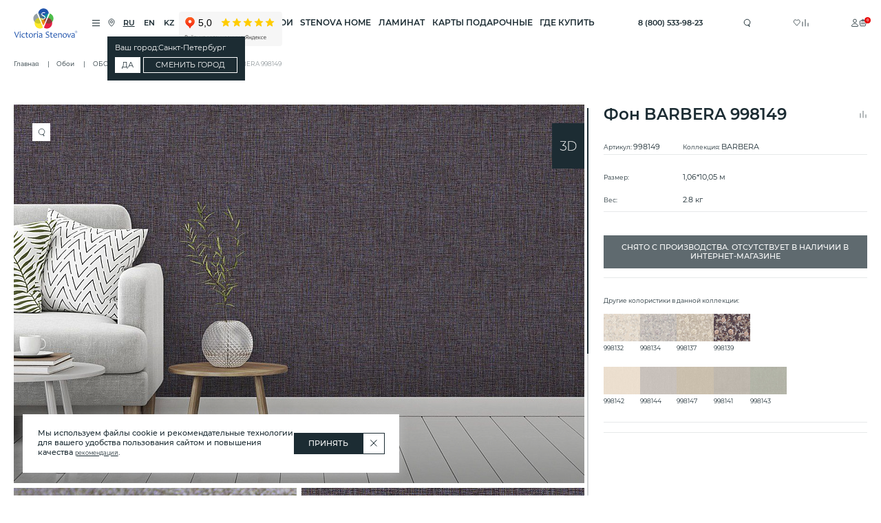

--- FILE ---
content_type: text/html; charset=utf-8
request_url: https://www.stenova.ru/oboi-stenova/barbera/fon-barbera-998149/
body_size: 34999
content:

<!DOCTYPE html>
<html lang="ru">
    <head>
        <meta charset="UTF-8">
        <meta http-equiv="X-UA-Compatible" content="IE=edge">
        <meta name="viewport" content="width=device-width, initial-scale=1.0">

        <script>
            var isIE = window.navigator.userAgent.indexOf('MSIE ') > -1
                || window.navigator.userAgent.indexOf('Trident/') > -1;

            if (isIE) {
                document.location.href = document.location.protocol + "//" + window.location.hostname + '/ie.html'
            }
        </script>
        <script>
            window.INLINE_SVG_REVISION = 1765968843;
            window.SITE_DIR = '/';
        </script>
        <script async src="/local/templates/stenova/js/build/svgUse.503464cdf8900be270a6.js"></script>


        <meta name="format-detection" content="telephone=no">
                    <meta name="facebook-domain-verification" content="q4iiwllnk6h14kz4nxx72grxoaictc"/>
            <meta name="google-site-verification" content="oW_ToR2_69KYZ3ht8yGclMCJy-rJ05CWIHyyXgAbMJM"/>
        
        <link rel="preload" href="/local/templates/stenova/css/mainLoader.css?1678964964" as="style" onload="this.rel='stylesheet'">

        <link rel="preload" href="/local/templates/stenova/fonts/Montserrat-Regular.woff2" as="font" type="font/woff2" crossorigin>
        <link rel="preload" href="/local/templates/stenova/fonts/Montserrat-SemiBold.woff2" as="font" type="font/woff2" crossorigin>
        <link rel="preload" href="/local/templates/stenova/fonts/Montserrat-Light.woff2" as="font" type="font/woff2" crossorigin>
        <link rel="preload" href="/local/templates/stenova/fonts/Montserrat-Medium.woff2" as="font" type="font/woff2" crossorigin>
        <link rel="preload" href="/local/templates/stenova/css/main.min.css?1765968843" as="style" onload="this.rel='stylesheet'">
        <noscript>
            <link rel="stylesheet" href="/local/templates/stenova/css/main.min.css?1765968843">
        </noscript>
        <link href="/local/templates/stenova/img/apple-favicon64.png" rel="apple-touch-icon">
        <link rel="shortcut icon" href="/local/templates/stenova/img/favicon32.png">
        <link rel="icon" type="image/png" sizes="32x32" href="/local/templates/stenova/img/favicon32.png">
        <link rel="icon" type="image/png" sizes="64x64" href="/local/templates/stenova/img/favicon64.png">
        <link rel="icon" type="image/png" sizes="128x128" href="/local/templates/stenova/img/favicon128.png">

        <title>
            Обои из коллекции Фон BARBERA 998149, цвет: Фиолетовый, размер 1,06*10,05 м        </title>

        <script data-skip-moving="true">window.APP = {"SESSID":"e910c62399f8e9db52aee69122920991","BASKET":[],"FAVORITES":[],"COMPARE":[]}; </script>

        <meta name="description" content="Купить обои из коллекции Фон BARBERA 998149,  цвет: Фиолетовый, размер 1,06*10,05 м" />
<link rel="canonical" href="https://www.stenova.ru/oboi-stenova/barbera/fon-barbera-998149/" />
<link href="/bitrix/js/ui/design-tokens/dist/ui.design-tokens.min.css?173675280323463" type="text/css"  rel="stylesheet" />
<link href="/bitrix/js/ui/fonts/opensans/ui.font.opensans.min.css?16686710272320" type="text/css"  rel="stylesheet" />
<link href="/bitrix/js/main/popup/dist/main.popup.bundle.min.css?173675308126589" type="text/css"  rel="stylesheet" />
<link href="/bitrix/css/wizart/style-homepage.css?1668670985120" type="text/css"  rel="stylesheet" />
<link href="/bitrix/css/wizart/style-product.css?166867098554" type="text/css"  rel="stylesheet" />
<link href="/bitrix/cache/css/s1/stenova/template_c4a21316349eaeed59acb3f7f7c42ed7/template_c4a21316349eaeed59acb3f7f7c42ed7_v1.css?17641862922395" type="text/css"  data-template-style="true" rel="stylesheet" />
<script>if(!window.BX)window.BX={};if(!window.BX.message)window.BX.message=function(mess){if(typeof mess==='object'){for(let i in mess) {BX.message[i]=mess[i];} return true;}};</script>
<script>(window.BX||top.BX).message({"JS_CORE_LOADING":"Загрузка...","JS_CORE_NO_DATA":"- Нет данных -","JS_CORE_WINDOW_CLOSE":"Закрыть","JS_CORE_WINDOW_EXPAND":"Развернуть","JS_CORE_WINDOW_NARROW":"Свернуть в окно","JS_CORE_WINDOW_SAVE":"Сохранить","JS_CORE_WINDOW_CANCEL":"Отменить","JS_CORE_WINDOW_CONTINUE":"Продолжить","JS_CORE_H":"ч","JS_CORE_M":"м","JS_CORE_S":"с","JSADM_AI_HIDE_EXTRA":"Скрыть лишние","JSADM_AI_ALL_NOTIF":"Показать все","JSADM_AUTH_REQ":"Требуется авторизация!","JS_CORE_WINDOW_AUTH":"Войти","JS_CORE_IMAGE_FULL":"Полный размер"});</script>

<script src="/bitrix/js/main/core/core.min.js?1736753071225181"></script>

<script>BX.Runtime.registerExtension({"name":"main.core","namespace":"BX","loaded":true});</script>
<script>BX.setJSList(["\/bitrix\/js\/main\/core\/core_ajax.js","\/bitrix\/js\/main\/core\/core_promise.js","\/bitrix\/js\/main\/polyfill\/promise\/js\/promise.js","\/bitrix\/js\/main\/loadext\/loadext.js","\/bitrix\/js\/main\/loadext\/extension.js","\/bitrix\/js\/main\/polyfill\/promise\/js\/promise.js","\/bitrix\/js\/main\/polyfill\/find\/js\/find.js","\/bitrix\/js\/main\/polyfill\/includes\/js\/includes.js","\/bitrix\/js\/main\/polyfill\/matches\/js\/matches.js","\/bitrix\/js\/ui\/polyfill\/closest\/js\/closest.js","\/bitrix\/js\/main\/polyfill\/fill\/main.polyfill.fill.js","\/bitrix\/js\/main\/polyfill\/find\/js\/find.js","\/bitrix\/js\/main\/polyfill\/matches\/js\/matches.js","\/bitrix\/js\/main\/polyfill\/core\/dist\/polyfill.bundle.js","\/bitrix\/js\/main\/core\/core.js","\/bitrix\/js\/main\/polyfill\/intersectionobserver\/js\/intersectionobserver.js","\/bitrix\/js\/main\/lazyload\/dist\/lazyload.bundle.js","\/bitrix\/js\/main\/polyfill\/core\/dist\/polyfill.bundle.js","\/bitrix\/js\/main\/parambag\/dist\/parambag.bundle.js"]);
</script>
<script>BX.Runtime.registerExtension({"name":"jquery","namespace":"window","loaded":true});</script>
<script>BX.Runtime.registerExtension({"name":"json","namespace":"window","loaded":true});</script>
<script>BX.Runtime.registerExtension({"name":"ui.design-tokens","namespace":"window","loaded":true});</script>
<script>BX.Runtime.registerExtension({"name":"ui.fonts.opensans","namespace":"window","loaded":true});</script>
<script>BX.Runtime.registerExtension({"name":"main.popup","namespace":"BX.Main","loaded":true});</script>
<script>BX.Runtime.registerExtension({"name":"popup","namespace":"window","loaded":true});</script>
<script>(window.BX||top.BX).message({"LANGUAGE_ID":"ru","FORMAT_DATE":"DD.MM.YYYY","FORMAT_DATETIME":"DD.MM.YYYY HH:MI:SS","COOKIE_PREFIX":"BITRIX_SM","SERVER_TZ_OFFSET":"10800","UTF_MODE":"Y","SITE_ID":"s1","SITE_DIR":"\/","USER_ID":"","SERVER_TIME":1768868166,"USER_TZ_OFFSET":0,"USER_TZ_AUTO":"Y","bitrix_sessid":"e910c62399f8e9db52aee69122920991"});</script>


<script src="/bitrix/js/main/jquery/jquery-1.12.4.min.js?166867102197163"></script>
<script src="/bitrix/js/main/popup/dist/main.popup.bundle.min.js?173675308165924"></script>
<script>BX.setJSList(["\/local\/components\/stenova\/search.title\/script.js","\/local\/templates\/stenova\/js\/entry-point.min.js"]);</script>
<script>BX.setCSSList(["\/local\/templates\/stenova\/components\/stenova\/search.title\/fact.search\/style.css"]);</script>
<script defer id='wizart-params-product' data-params='{"token":"txeoHnxFjEAbBQ8tfJmXT1CDcFtC6fQJU3tVpMEAoifPeJRUtnmVMWK6wOA1","change_SKU":"Y","vendor_code":null,"switch_on_product":"Y","title_product":"\u041f\u0440\u0438\u043c\u0435\u0440\u0438\u0442\u044c \u043d\u0430 \u043c\u043e\u0438 \u0441\u0442\u0435\u043d\u044b","tooltip_disable_product":"Y","tooltip_title_product":"\u041f\u043e\u0441\u043c\u043e\u0442\u0440\u0435\u0442\u044c \u0443 \u0441\u0435\u0431\u044f \u0432 \u0438\u043d\u0442\u0435\u0440\u044c\u0435\u0440\u0435!","tooltip_position_product":"top","glitter_disable_product":"","background_color_product":"#F3F7FC","element_selector":".js-wizart-product-button","insert_element_selector":"append","color_product":"#3B69B2","width_product":"100%","height_product":"100px","fontSize_product":"","custom_class_product":"wizart-product","border_product":"","border_css_product":"","image_product":"","element_iframe_product":"body","insert_element_iframe_product":"append","onload_callback_product":"","on_close_callback_product":""}'></script>
<script defer id='wizart-homepage' data-params='{"token":"txeoHnxFjEAbBQ8tfJmXT1CDcFtC6fQJU3tVpMEAoifPeJRUtnmVMWK6wOA1","switch_on_homepage":"Y","title":"\u041f\u0440\u0438\u043c\u0435\u0440\u0438\u0442\u044c \u043d\u0430 \u043c\u043e\u0438 \u0441\u0442\u0435\u043d\u044b","tooltip_disable":"","tooltip_title":"\u041f\u043e\u0441\u043c\u043e\u0442\u0440\u0435\u0442\u044c \u0443 \u0441\u0435\u0431\u044f \u0432 \u0438\u043d\u0442\u0435\u0440\u044c\u0435\u0440\u0435!","tooltip_position":"top","glitter_disable":"","background_color":"#3b69b2","color":"#FFFFFF","width":"500px","height":"50px","fontSize":"","custom_class":"wizart-homepage wizart-oboi","border":"50px","border_css":"","image_homepage":"","element_iframe_homepage":"body","insert_element_iframe_homepage":"append","compact":"","tutorial":"","tutorial_delay":"","onload_callback":"","on_close_callback":""}'></script>



<script  src="/bitrix/cache/js/s1/stenova/template_27d0552a6dacc3cdc9e668f2b3708d8c/template_27d0552a6dacc3cdc9e668f2b3708d8c_v1.js?176418629253468"></script>
<script>var _ba = _ba || []; _ba.push(["aid", "701f64aa21c9145355c8605da62918b8"]); _ba.push(["host", "www.stenova.ru"]); (function() {var ba = document.createElement("script"); ba.type = "text/javascript"; ba.async = true;ba.src = (document.location.protocol == "https:" ? "https://" : "http://") + "bitrix.info/ba.js";var s = document.getElementsByTagName("script")[0];s.parentNode.insertBefore(ba, s);})();</script>


        <meta name="google-site-verification" content="3DOhuBYGdkCCpfqYUVjLwNQoaeXWS-wGdiLmSZprUyA" />
        <script type="application/javascript" src="/local/templates/stenova/js/floating-button.min.js"></script>


        <link rel="preconnect" href="https://cdn.diginetica.net/">
        <script type="text/javascript"> var digiScript = document.createElement('script');
            digiScript.src = '//cdn.diginetica.net/6884/client.js';
            digiScript.defer = true;
            digiScript.async = true;
            document.head.appendChild(digiScript);
        </script>
                    <!-- Yandex.Metrika counter -->
<script>
    (function (m, e, t, r, i, k, a) {
        m[i] = m[i] || function () {
            (m[i].a = m[i].a || []).push(arguments)
        };
        m[i].l = 1 * new Date();
        for (var j = 0; j < document.scripts.length; j++) {
            if (document.scripts[j].src === r) {
                return;
            }
        }
        k = e.createElement(t), a = e.getElementsByTagName(t)[0], k.async = 1, k.src = r, a.parentNode.insertBefore(k, a)
    })
        (window, document, "script", "https://mc.yandex.ru/metrika/tag.js", "ym");
    ym(25098083, "init", {
        clickmap: true,
        trackLinks: true,
        accurateTrackBounce: true,
        webvisor: true,
        ecommerce: "dataLayer"
    });
</script>
<noscript>
    <div>
        <img src="https://mc.yandex.ru/watch/25098083" style="position:absolute; left:-9999px;" alt="" />
    </div>
</noscript>
<!-- /Yandex.Metrika counter -->                
        <meta property="og:title" content="Обои из коллекции Фон BARBERA 998149, цвет: Фиолетовый, размер 1,06*10,05 м">
        <meta property="og:url" content="https://www.stenova.ru/oboi-stenova/barbera/fon-barbera-998149/">
        <meta property="og:description" content="Купить обои из коллекции Фон BARBERA 998149,  цвет: Фиолетовый, размер 1,06*10,05 м">
        <meta property="og:type" content="website">
        <meta property="og:image" content="https://www.stenova.ru/#stenova-logo"/>
    </head>
<body class="detail-body">
    <div class="loader-wrap js-loader-wrap ">
        <div class="loader">
            <div class="loader-container">
                <div></div>
                <div></div>
                <div></div>
                <div></div>
                <div></div>
            </div>
        </div>
    </div>


<div class="wrapper wrapper--pt-130">
    <header class="header header--mb-0 default-container">
    <nav class="navigation">
        <div class="navigation__fixed js-navigation">
            <div id="panel">
                            </div>
            <div class="default-container navigation__container">
                <div class="navigation__wrapper">
                    <div class="navigation__info">
                                                <a href="/" class="navigation__link-logo" title="Главная">
                            <svg class="navigation__logo">
                                <use href="/local/templates/stenova/sprite.svg#stenova-logo"></use>
                            </svg>
                        </a>
                                                <button class="button navigation__burger js-open-burger-menu">
                            <span class="navigation__burger-line"></span>
                            <span class="navigation__burger-line"></span>
                            <span class="navigation__burger-line"></span>
                        </button>
                                                    <a href="/profile/" title="Профиль" class="button navigation__button navigation__profile">
                                                                    <svg class="navigation__icon">
                                        <use href="/local/templates/stenova/sprite.svg#user"></use>
                                    </svg>
                                                            </a>
                                                <div title="Местоположение" class="button navigation__geoposition js-dialog-cities-button">
    <svg class="navigation__icon">
        <use href="/local/templates/stenova/sprite.svg#pin"></use>
    </svg>
        <div
        class="geoposition-popup js-geoposition-popup"
        aria-hidden="false"
        aria-haspopup="true"
    >
        <div class="geoposition-popup__container">
            <span class="geoposition-popup__text">Ваш город:</span>
            <span class="geoposition-popup__text js-geoposition-popup-city">Санкт-Петербург</span>
        </div>
        <div class="geoposition-popup__buttons">
            <button
                class="button geoposition-popup__button geoposition-popup__button--primary js-geoposition-popup-close">
                Да            </button>
            <button class="button geoposition-popup__button js-geoposition-popup-close js-dialog-cities-button">
                Сменить город            </button>
        </div>
    </div>
</div>                        
<div class="navigation-language">
            <label class="navigation-language__item">
            <input checked                class="navigation-language__radio js-language-radio"
                value="RU"
                type="radio" name="languages-desk">
            <span class="navigation-language__text">
                RU            </span>
        </label>
            <label class="navigation-language__item">
            <input onclick="location.href='https://www.en.stenova.ru'"                class="navigation-language__radio js-language-radio"
                value="EN"
                type="radio" name="languages-desk">
            <span class="navigation-language__text">
                EN            </span>
        </label>
            <label class="navigation-language__item">
            <input onclick="location.href='https://www.stenova.kz'"                class="navigation-language__radio js-language-radio"
                value="KZ"
                type="radio" name="languages-desk">
            <span class="navigation-language__text">
                KZ            </span>
        </label>
    </div>
                       <div class="yandex-reviews tooltip js-tooltip">                        
                           <div class="yandex-reviews__wrapper tooltip__text">
                               <iframe src="https://yandex.ru/sprav/widget/rating-badge/181527973460?type=rating" width="150" height="50" frameborder="0"></iframe>
                           </div>
                           <div class="tooltip__popup">
                                <div class="arrow"></div>
                                <p class="tooltip__popup-text">
                                    Рейтинг магазина
                                </p>
                            </div>
                       </div>
                    </div>
                    <ul class="navigation-list">
            <li class="navigation-list__item js-navigation-dropdown-item"
            id="bx_3218110189_36797">
            <a href="/catalog/" class="navigation-list__link" title="ОБОИ"
                >
                ОБОИ            </a>
                            <div class="navigation-dropdown js-navigation-dropdown">
                                            <ul class="navigation-dropdown__list navigation-dropdown__list--col">
                                                            <li class="navigation-dropdown__list-item">
                                    <a href="/oboi/new/" class="navigation-dropdown__list-link" title="Новинки">
                                                                                    <img src="/upload/grain.tables/20d/lcfz00wy479vkbp6axhdcg2bzubolc1u.svg" alt="Новинки">
                                                                                <span>Новинки </span>
                                    </a>
                                </li>
                                                            <li class="navigation-dropdown__list-item">
                                    <a href="/oboi/" class="navigation-dropdown__list-link" title="Популярные коллекции">
                                                                                    <img src="/upload/grain.tables/be7/lx0zfnonvlfbwwuepeit9v42yqjphre1.svg" alt="Популярные коллекции">
                                                                                <span>Популярные коллекции </span>
                                    </a>
                                </li>
                                                            <li class="navigation-dropdown__list-item">
                                    <a href="/styles/" class="navigation-dropdown__list-link" title="Поиск обоев по стилю">
                                                                                    <img src="/upload/grain.tables/a98/u1a64lrjb2nk68bp9ak1sxu2zdu8e2ag.svg" alt="Поиск обоев по стилю">
                                                                                <span>Поиск обоев по стилю </span>
                                    </a>
                                </li>
                                                            <li class="navigation-dropdown__list-item">
                                    <a href="https://pim-client.wizart.ai/fitting-room?api_token=txeoHnxFjEAbBQ8tfJmXT1CDcFtC6fQJU3tVpMEAoifPeJRUtnmVMWK6wOA1&bba=true" class="navigation-dropdown__list-link" title="Примерить на мои стены">
                                                                                    <img src="/upload/grain.tables/7f1/25h8lre7k2erlmmlq7ssqd0lyjndaphq.svg" alt="Примерить на мои стены">
                                                                                <span>Примерить на мои стены </span>
                                    </a>
                                </li>
                                                            <li class="navigation-dropdown__list-item">
                                    <a href="/oboi/vse/" class="navigation-dropdown__list-link" title="Все обои">
                                                                                    <img src="/upload/grain.tables/bde/kjdrqf5fbvexsaco1bhjzb6wm511fen4.svg" alt="Все обои">
                                                                                <span>Все обои </span>
                                    </a>
                                </li>
                                                    </ul>
                                                                <div class="navigation-dropdown__cards">
                                                            <div class="navigation-dropdown__card">
                                    <a class="navigation-dropdown__card-link" href="/oboi/" title="Обои каталог">
                                        <picture>
                                            <source srcset="/upload/grain.tables/09d/25xvwkez3swtb3hz8qujbblq8nviw0x2.jpg" type="image/webp">
                                            <img class="navigation-dropdown__card-image"
                                                src="/upload/grain.tables/09d/25xvwkez3swtb3hz8qujbblq8nviw0x2.jpg"
                                                alt="Обои каталог"
                                                title="Обои каталог"
                                                loading="lazy">
                                        </picture>
                                        <div class="navigation-dropdown__card-dimmer">
                                            <div class="navigation-dropdown__card-container">
                                                <div class="navigation-dropdown__card-name">
                                                    Обои каталог                                                </div>
                                            </div>
                                        </div>
                                    </a>
                                </div>
                                                            <div class="navigation-dropdown__card">
                                    <a class="navigation-dropdown__card-link" href="/oboi/new/" title="Новинки">
                                        <picture>
                                            <source srcset="/upload/grain.tables/49e/ce9e60ej8tis5e6eohz561o4klfq1tb3.jpg" type="image/webp">
                                            <img class="navigation-dropdown__card-image"
                                                src="/upload/grain.tables/49e/ce9e60ej8tis5e6eohz561o4klfq1tb3.jpg"
                                                alt="Новинки"
                                                title="Новинки"
                                                loading="lazy">
                                        </picture>
                                        <div class="navigation-dropdown__card-dimmer">
                                            <div class="navigation-dropdown__card-container">
                                                <div class="navigation-dropdown__card-name">
                                                    Новинки                                                </div>
                                            </div>
                                        </div>
                                    </a>
                                </div>
                                                            <div class="navigation-dropdown__card">
                                    <a class="navigation-dropdown__card-link" href="/oboi-stenova/accessories/" title="Клей и инструменты">
                                        <picture>
                                            <source srcset="/upload/grain.tables/245/rox03z11s4pyzb1gisq0pju4ziiupm79.JPG" type="image/webp">
                                            <img class="navigation-dropdown__card-image"
                                                src="/upload/grain.tables/245/rox03z11s4pyzb1gisq0pju4ziiupm79.JPG"
                                                alt="Клей и инструменты"
                                                title="Клей и инструменты"
                                                loading="lazy">
                                        </picture>
                                        <div class="navigation-dropdown__card-dimmer">
                                            <div class="navigation-dropdown__card-container">
                                                <div class="navigation-dropdown__card-name">
                                                    Клей и инструменты                                                </div>
                                            </div>
                                        </div>
                                    </a>
                                </div>
                                                            <div class="navigation-dropdown__card">
                                    <a class="navigation-dropdown__card-link" href="/niceprice/" title="Приятные цены">
                                        <picture>
                                            <source srcset="/upload/grain.tables/606/klxg9paqhd8iv2edjk17pkd4z11chfic.jpg" type="image/webp">
                                            <img class="navigation-dropdown__card-image"
                                                src="/upload/grain.tables/606/klxg9paqhd8iv2edjk17pkd4z11chfic.jpg"
                                                alt="Приятные цены"
                                                title="Приятные цены"
                                                loading="lazy">
                                        </picture>
                                        <div class="navigation-dropdown__card-dimmer">
                                            <div class="navigation-dropdown__card-container">
                                                <div class="navigation-dropdown__card-name">
                                                    Приятные цены                                                </div>
                                            </div>
                                        </div>
                                    </a>
                                </div>
                                                    </div>
                                                        </div>
                    </li>
            <li class="navigation-list__item js-navigation-dropdown-item"
            id="bx_3218110189_36798">
            <a href="/stenova-home/" class="navigation-list__link" title="STENOVA HOME"
                >
                STENOVA HOME            </a>
                            <div class="navigation-dropdown js-navigation-dropdown">
                                            <ul class="navigation-dropdown__list ">
                                                            <li class="navigation-dropdown__list-item">
                                    <a href="/stenova-home/aromaty-dlya-doma/" class="navigation-dropdown__list-link" title="Ароматы для дома">
                                                                                    <img src="/upload/grain.tables/f92/z98794my8vu9cqzk11beatsqtb71ygif.svg" alt="Ароматы для дома">
                                                                                <span>Ароматы для дома </span>
                                    </a>
                                </li>
                                                            <li class="navigation-dropdown__list-item">
                                    <a href="/stenova-home/new/" class="navigation-dropdown__list-link" title="Новинки">
                                                                                    <img src="/upload/grain.tables/d9c/hvyer7lka0d6cuj4kpxl6wofbf3eq3e3.svg" alt="Новинки">
                                                                                <span>Новинки </span>
                                    </a>
                                </li>
                                                            <li class="navigation-dropdown__list-item">
                                    <a href="/stenova-home/vannaya-komnata/" class="navigation-dropdown__list-link" title="Ванная комната">
                                                                                    <img src="/upload/grain.tables/125/kkq60ub7h6b41f3bpphancr1tzl8m1t0.svg" alt="Ванная комната">
                                                                                <span>Ванная комната </span>
                                    </a>
                                </li>
                                                            <li class="navigation-dropdown__list-item">
                                    <a href="/stenova-home/spalnya/" class="navigation-dropdown__list-link" title="Спальня">
                                                                                    <img src="/upload/grain.tables/de3/3vc01chwrap6ygqqgjcz3zpn3p7nd2xe.svg" alt="Спальня">
                                                                                <span>Спальня </span>
                                    </a>
                                </li>
                                                            <li class="navigation-dropdown__list-item">
                                    <a href="/stenova-home/predmety-interera/" class="navigation-dropdown__list-link" title="Предметы интерьера">
                                                                                    <img src="/upload/grain.tables/5c7/w8gfbure0ug91f3mpsy8o42bb1fc0zkk.svg" alt="Предметы интерьера">
                                                                                <span>Предметы интерьера </span>
                                    </a>
                                </li>
                                                            <li class="navigation-dropdown__list-item">
                                    <a href="/stenova-home/stolovaya/" class="navigation-dropdown__list-link" title="Столовая и кухня">
                                                                                    <img src="/upload/grain.tables/af4/mjnj28884ui75nskojqaa1yyvfym0d0k.svg" alt="Столовая и кухня">
                                                                                <span>Столовая и кухня </span>
                                    </a>
                                </li>
                                                            <li class="navigation-dropdown__list-item">
                                    <a href="/stenova-home/predmety-interera/chasy/ " class="navigation-dropdown__list-link" title="Часы">
                                                                                    <img src="/upload/grain.tables/e53/z2nrmvzxllsf8lkw5aqh04osdtepyzg4.svg" alt="Часы">
                                                                                <span>Часы </span>
                                    </a>
                                </li>
                                                            <li class="navigation-dropdown__list-item">
                                    <a href="/stenova-home/suvenirnaya-produktsiya/" class="navigation-dropdown__list-link" title="Сувенирная продукция">
                                                                                    <img src="/upload/grain.tables/8d2/bzx1ocat1kkd0v7nub2r3xbisi3ibj98.svg" alt="Сувенирная продукция">
                                                                                <span>Сувенирная продукция </span>
                                    </a>
                                </li>
                                                            <li class="navigation-dropdown__list-item">
                                    <a href="/stenova-home/predmety-interera/interior-paintings/" class="navigation-dropdown__list-link" title="Картины интерьерные">
                                                                                    <img src="/upload/grain.tables/e63/lj8xybwlbxqv9s7z0qz3a5aoi61mzcoz.svg" alt="Картины интерьерные">
                                                                                <span>Картины интерьерные </span>
                                    </a>
                                </li>
                                                            <li class="navigation-dropdown__list-item">
                                    <a href="/stenova-home/nice-price/" class="navigation-dropdown__list-link" title="Приятные цены">
                                                                                    <img src="/upload/grain.tables/82e/jo6keaaj0rwv7qhaq18r373l4axlbvwn.svg" alt="Приятные цены">
                                                                                <span>Приятные цены </span>
                                    </a>
                                </li>
                                                    </ul>
                                                                                    <div class="navigation-dropdown__categories">
                                                            <div class="navigation-dropdown__category">
                                    <a class="navigation-dropdown__category-link" href="/stenova-home/spalnya/" title="Текстиль для спальни">
                                        <div class="navigation-dropdown__category-container">
                                            <picture>
                                                <source srcset="/upload/grain.tables/e48/mekex2p3de531e3lclhcbi5xm9497ryu.png" type="image/webp">
                                                <img class="navigation-dropdown__category-image"
                                                    src="/upload/grain.tables/e48/mekex2p3de531e3lclhcbi5xm9497ryu.png"
                                                    alt="Текстиль для спальни"
                                                    title="Текстиль для спальни"
                                                    loading="lazy">
                                            </picture>
                                        </div>
                                        <p class="navigation-dropdown__category-name">Текстиль для спальни</p>
                                    </a>
                                </div>
                                                            <div class="navigation-dropdown__category">
                                    <a class="navigation-dropdown__category-link" href="/stenova-home/vannaya-komnata/" title="Полотенца для ванной комнаты">
                                        <div class="navigation-dropdown__category-container">
                                            <picture>
                                                <source srcset="/upload/grain.tables/90e/av2jwkcbel71edxer5iq1xl6xzyvptpd.png" type="image/webp">
                                                <img class="navigation-dropdown__category-image"
                                                    src="/upload/grain.tables/90e/av2jwkcbel71edxer5iq1xl6xzyvptpd.png"
                                                    alt="Полотенца для ванной комнаты"
                                                    title="Полотенца для ванной комнаты"
                                                    loading="lazy">
                                            </picture>
                                        </div>
                                        <p class="navigation-dropdown__category-name">Полотенца для ванной комнаты</p>
                                    </a>
                                </div>
                                                            <div class="navigation-dropdown__category">
                                    <a class="navigation-dropdown__category-link" href="/stenova-home/aromaty-dlya-doma/" title="Ароматы для дома">
                                        <div class="navigation-dropdown__category-container">
                                            <picture>
                                                <source srcset="/upload/grain.tables/d1f/8rn7ept06arr2sgd4fh0kzfgtl8jpvx7.png" type="image/webp">
                                                <img class="navigation-dropdown__category-image"
                                                    src="/upload/grain.tables/d1f/8rn7ept06arr2sgd4fh0kzfgtl8jpvx7.png"
                                                    alt="Ароматы для дома"
                                                    title="Ароматы для дома"
                                                    loading="lazy">
                                            </picture>
                                        </div>
                                        <p class="navigation-dropdown__category-name">Ароматы для дома</p>
                                    </a>
                                </div>
                                                    </div>
                                    </div>
                    </li>
            <li class="navigation-list__item"
            id="bx_3218110189_78468">
            <a href="/laminat/" class="navigation-list__link" title="ЛАМИНАТ"
                >
                ЛАМИНАТ            </a>
                    </li>
            <li class="navigation-list__item"
            id="bx_3218110189_36799">
            <a href="/gift_cards/" class="navigation-list__link" title="Карты подарочные"
                >
                Карты подарочные            </a>
                    </li>
            <li class="navigation-list__item"
            id="bx_3218110189_36800">
            <a href="/geografiya-prodazh/brand-store/" class="navigation-list__link" title="Где купить"
                data-gtag="click_where_to_buy" >
                Где купить            </a>
                    </li>
    </ul>                    <div class="navigation__controls">
                        <div class="burger-menu__phone">
                            <a href="tel:88005339823" title="8 (800) 533-98-23">8&#160;(800)&#160;533-98-23</a>
                        </div>

                        <button title="Поиск" class="button navigation__button js-dialog-search-button">
                            <svg class="navigation__icon">
                                <use href="/local/templates/stenova/sprite.svg#search"></use>
                            </svg>
                        </button>
                        <div class="navigation__user-actions">
                            <a title="Избранное" href="/favorites/" class="button navigation__button">
                                <svg class="navigation__icon">
                                    <use href="/local/templates/stenova/sprite.svg#faivorites"></use>
                                </svg>
                                <span class="navigation__button-count js-favorites-button-count hidden">
                                    0                                </span>
                            </a>
                                                        <a href="/compare/" title="Сравнение" class="button navigation__button">
                                <svg class="navigation__icon">
                                    <use href="/local/templates/stenova/sprite.svg#compare"></use>
                                </svg>
                                <span class="navigation__button-count js-compare-button-count hidden">
                                    0                                </span>
                            </a>
                        </div>
                                                    <div class="navigation__user-info">
                                <div class="js-navigation-dropdown-item">
                                    <a href="/profile/" title="Профиль" class="button navigation__button navigation__button--user">
                                                                                    <svg class="navigation__icon">
                                                <use href="/local/templates/stenova/sprite.svg#user"></use>
                                            </svg>
                                                                            </a>

                                                                    </div>

                                                                    <a href="/cart/" title="Корзина" class="button navigation__button">
                                        <svg class="navigation__icon">
                                            <use href="/local/templates/stenova/sprite.svg#basket"></use>
                                        </svg>
                                        <span class="navigation__button-count js-basket-button-count">
                                            0                                        </span>
                                    </a>
                                                            </div>
                                            </div>
                </div>
                <div class="navigation__links-mobile-container">
    <div class="navigation__links-mobile">
        <ul class="navigation__list-mobile">
                            <li class="navigation__list-mobile-item">
                    <a class="navigation__list-mobile-link" href="/catalog/" title="ОБОИ"
                       >
                        ОБОИ                    </a>
                </li>
                            <li class="navigation__list-mobile-item">
                    <a class="navigation__list-mobile-link" href="/stenova-home/" title="STENOVA HOME"
                       >
                        STENOVA HOME                    </a>
                </li>
                            <li class="navigation__list-mobile-item">
                    <a class="navigation__list-mobile-link" href="/laminat/" title="ЛАМИНАТ"
                       >
                        ЛАМИНАТ                    </a>
                </li>
                            <li class="navigation__list-mobile-item">
                    <a class="navigation__list-mobile-link" href="/gift_cards/" title="Карты подарочные"
                       >
                        Карты подарочные                    </a>
                </li>
                            <li class="navigation__list-mobile-item">
                    <a class="navigation__list-mobile-link" href="/geografiya-prodazh/brand-store/" title="Где купить"
                       data-gtag="click_where_to_buy">
                        Где купить                    </a>
                </li>
                    </ul>
    </div>
</div>
            </div>
        </div>
        <div class="navigation__controls-mobile">
            <button class="button navigation__button js-dialog-search-button">
                <svg class="navigation__icon">
                    <use href="/local/templates/stenova/sprite.svg#search"></use>
                </svg>
            </button>
            <a href="/favorites/" class="button navigation__button" title="Избранное">
                <svg class="navigation__icon">
                    <use href="/local/templates/stenova/sprite.svg#faivorites"></use>
                </svg>
                <span class="navigation__button-count js-favorites-button-count hidden">
                    0                </span>
            </a>
            <a href="/compare/" class="button navigation__button" title="Список сравнения">
                <svg class="navigation__icon">
                    <use href="/local/templates/stenova/sprite.svg#compare"></use>
                </svg>
                <span class="navigation__button-count js-compare-button-count hidden">
                    0                </span>
            </a>
                            <a href="/cart/" class="button navigation__button" title="Корзина">
                    <svg class="navigation__icon">
                        <use href="/local/templates/stenova/sprite.svg#basket"></use>
                    </svg>
                    <span class="navigation__button-count js-basket-button-count">
                        0                    </span>
                </a>
                    </div>
    </nav>
    <div role="menu" aria-haspopup="menu" aria-hidden="true" class="burger-menu js-burger-menu">
        <div class="burger-menu__background js-burger-menu-background"></div>
        <aside class="burger-menu__aside">
            <div class="burger-menu__header">
                <button class="button burger-menu__close js-close-burger-menu">
                    <svg class="burger-menu__close-icon">
                        <use href="/local/templates/stenova/sprite.svg#close"></use>
                    </svg>
                </button>
                
<div class="navigation-language">
            <label class="navigation-language__item">
            <input checked                class="navigation-language__radio js-language-radio"
                value="RU"
                type="radio" name="languages">
            <span class="navigation-language__text">
                RU            </span>
        </label>
            <label class="navigation-language__item">
            <input onclick="location.href='https://www.en.stenova.ru'"                class="navigation-language__radio js-language-radio"
                value="EN"
                type="radio" name="languages">
            <span class="navigation-language__text">
                EN            </span>
        </label>
            <label class="navigation-language__item">
            <input onclick="location.href='https://www.stenova.kz'"                class="navigation-language__radio js-language-radio"
                value="KZ"
                type="radio" name="languages">
            <span class="navigation-language__text">
                KZ            </span>
        </label>
    </div>
                <div class="yandex-reviews mobile">
                    <div class="yandex-reviews__wrapper">
                        <iframe src="https://yandex.ru/sprav/widget/rating-badge/181527973460?type=rating" width="150" height="50" frameborder="0"></iframe>
                    </div>
                </div>
                <div class="burger-menu__header-container">
                                        <div class="button burger-menu__header-geoposition js-dialog-cities-button">
                        <svg class="burger-menu__header-icon">
                            <use href="/local/templates/stenova/sprite.svg#pin"></use>
                        </svg>
                        <div class="geoposition-popup js-geoposition-popup" aria-hidden="true" aria-haspopup="true">
                            <div class="geoposition-popup__container">
                                <span class="geoposition-popup__text">
                                    Ваш город:                                </span>
                                <span class="geoposition-popup__text js-geoposition-popup-city">
                                    Санкт-Петербург                                </span>
                            </div>
                            <div class="geoposition-popup__buttons">
                                <button class="button geoposition-popup__button geoposition-popup__button--primary js-geoposition-popup-close">
                                    Да                                </button>
                                <button class="button geoposition-popup__button js-geoposition-popup-close js-dialog-cities-button">
                                    Нет                                </button>
                            </div>
                        </div>
                    </div>
                                    </div>
            </div>

            <div class="burger-menu__phone mobile">
                <a href="tel:88005339823" title="8 (800) 533-98-23">8&#160;(800)&#160;533-98-23</a>
            </div>

            <nav class="burger-menu__navigation">
    <dl class="burger-menu__list">
                    <dt class="burger-menu__list-title">
                Где купить            </dt>
            <dd class="burger-menu__list-item" id="bx_1373509569_36819">
                <ul class="burger-menu__sub-list">
                                            <li class="burger-menu__sub-list-item">
                            <a class="burger-menu__sub-list-link" href="/geografiya-prodazh/brand-store/" title="Фирменные магазины">
                                Фирменные магазины                            </a>
                        </li>
                                            <li class="burger-menu__sub-list-item">
                            <a class="burger-menu__sub-list-link" href="/geografiya-prodazh/dealers/" title="Оптовые продажи">
                                Оптовые продажи                            </a>
                        </li>
                                            <li class="burger-menu__sub-list-item">
                            <a class="burger-menu__sub-list-link" href="/geografiya-prodazh/shops/" title="Розничные магазины">
                                Розничные магазины                            </a>
                        </li>
                                            <li class="burger-menu__sub-list-item">
                            <a class="burger-menu__sub-list-link" href="/geografiya-prodazh/internet-magazin/" title="Интернет-магазин">
                                Интернет-магазин                            </a>
                        </li>
                                    </ul>
            </dd>
                    <dt class="burger-menu__list-title">
                О нас            </dt>
            <dd class="burger-menu__list-item" id="bx_1373509569_36820">
                <ul class="burger-menu__sub-list">
                                            <li class="burger-menu__sub-list-item">
                            <a class="burger-menu__sub-list-link" href="/about-company/" title="О компании">
                                О компании                            </a>
                        </li>
                                            <li class="burger-menu__sub-list-item">
                            <a class="burger-menu__sub-list-link" href="/news/" title="Новости">
                                Новости                            </a>
                        </li>
                                            <li class="burger-menu__sub-list-item">
                            <a class="burger-menu__sub-list-link" href="/contacts/" title="Контакты">
                                Контакты                            </a>
                        </li>
                                    </ul>
            </dd>
                    <dt class="burger-menu__list-title">
                Для покупателей            </dt>
            <dd class="burger-menu__list-item" id="bx_1373509569_36821">
                <ul class="burger-menu__sub-list">
                                            <li class="burger-menu__sub-list-item">
                            <a class="burger-menu__sub-list-link" href="/usloviya-i-sroki-dostavki/" title="Условия и срок доставки">
                                Условия и срок доставки                            </a>
                        </li>
                                            <li class="burger-menu__sub-list-item">
                            <a class="burger-menu__sub-list-link" href="/terms_of_purchase/" title="Условия покупки">
                                Условия покупки                            </a>
                        </li>
                                            <li class="burger-menu__sub-list-item">
                            <a class="burger-menu__sub-list-link" href="/pretenzii-vozvrat-i-obmen-tovara/" title="Претензии, возвраты и обмены">
                                Претензии, возвраты и обмены                            </a>
                        </li>
                                            <li class="burger-menu__sub-list-item">
                            <a class="burger-menu__sub-list-link" href="/policy/" title="Политика конфиденциальности">
                                Политика конфиденциальности                            </a>
                        </li>
                                            <li class="burger-menu__sub-list-item">
                            <a class="burger-menu__sub-list-link" href="/loyaltyprogramm/" title="Программа лояльности">
                                Программа лояльности                            </a>
                        </li>
                                            <li class="burger-menu__sub-list-item">
                            <a class="burger-menu__sub-list-link" href="/magazine/" title="Журнал Stenova Magazine">
                                Журнал Stenova Magazine                            </a>
                        </li>
                                            <li class="burger-menu__sub-list-item">
                            <a class="burger-menu__sub-list-link" href="/gift-picker/" title="Выбрать подарок">
                                Выбрать подарок                            </a>
                        </li>
                                    </ul>
            </dd>
                    <dt class="burger-menu__list-title">
                Полезная информация            </dt>
            <dd class="burger-menu__list-item" id="bx_1373509569_36822">
                <ul class="burger-menu__sub-list">
                                            <li class="burger-menu__sub-list-item">
                            <a class="burger-menu__sub-list-link" href="/loyalty/" title="Партнерские программы">
                                Партнерские программы                            </a>
                        </li>
                                            <li class="burger-menu__sub-list-item">
                            <a class="burger-menu__sub-list-link" href="/partner/" title="Авторизованные розничные партнеры">
                                Авторизованные розничные партнеры                            </a>
                        </li>
                                            <li class="burger-menu__sub-list-item">
                            <a class="burger-menu__sub-list-link" href="/partner-gspp/" title="Наличие товара">
                                Наличие товара                            </a>
                        </li>
                                            <li class="burger-menu__sub-list-item">
                            <a class="burger-menu__sub-list-link" href="/sertifikaty-i-garantii/" title="Сертификаты и гарантии">
                                Сертификаты и гарантии                            </a>
                        </li>
                                            <li class="burger-menu__sub-list-item">
                            <a class="burger-menu__sub-list-link" href="/qr/" title="QR-коды">
                                QR-коды                            </a>
                        </li>
                                            <li class="burger-menu__sub-list-item">
                            <a class="burger-menu__sub-list-link" href="/roznichnye-ceny/" title="РРЦ">
                                РРЦ                            </a>
                        </li>
                                            <li class="burger-menu__sub-list-item">
                            <a class="burger-menu__sub-list-link" href="/specifications/" title="Технические характеристики продукции">
                                Технические характеристики продукции                            </a>
                        </li>
                                    </ul>
            </dd>
                    <dt class="burger-menu__list-title">
                Информационный центр            </dt>
            <dd class="burger-menu__list-item" id="bx_1373509569_52018">
                <ul class="burger-menu__sub-list">
                                            <li class="burger-menu__sub-list-item">
                            <a class="burger-menu__sub-list-link" href="/seminar/articles/" title="Статьи">
                                Статьи                            </a>
                        </li>
                                            <li class="burger-menu__sub-list-item">
                            <a class="burger-menu__sub-list-link" href="/seminar/videos/" title="Обучающие видео">
                                Обучающие видео                            </a>
                        </li>
                                    </ul>
            </dd>
            </dl>
</nav>        </aside>
    </div>

    <div class="header__breadcrumbs" id="navigation"><ul class="breadcrumbs" itemscope itemtype="https://schema.org/BreadcrumbList"><li class="breadcrumbs__item" itemprop="itemListElement" itemscope itemtype="https://schema.org/ListItem">
    <a href="/" class="breadcrumbs__link" title="Главная" itemprop="item">
            <span itemprop="name">Главная</span>
        </a>
    <meta itemprop="position" content="1">
    <meta itemprop="url" content="/">
    </li><li class="breadcrumbs__item" itemprop="itemListElement" itemscope itemtype="https://schema.org/ListItem">
    <a href="/oboi/" class="breadcrumbs__link" title="Обои" itemprop="item">
            <span itemprop="name">Обои</span>
        </a>
    <meta itemprop="position" content="2">
    <meta itemprop="url" content="/oboi/">
    </li><li class="breadcrumbs__item" itemprop="itemListElement" itemscope itemtype="https://schema.org/ListItem">
    <a href="/oboi-stenova/" class="breadcrumbs__link" title="ОБОИ STENOVA" itemprop="item">
            <span itemprop="name">ОБОИ STENOVA</span>
        </a>
    <meta itemprop="position" content="3">
    <meta itemprop="url" content="/oboi-stenova/">
    </li><li class="breadcrumbs__item" itemprop="itemListElement" itemscope itemtype="https://schema.org/ListItem">
    <a href="/oboi-stenova/barbera/" class="breadcrumbs__link" title="BARBERA" itemprop="item">
            <span itemprop="name">BARBERA</span>
        </a>
    <meta itemprop="position" content="4">
    <meta itemprop="url" content="/oboi-stenova/barbera/">
    </li><li class="breadcrumbs__item breadcrumbs__link--active" itemprop="itemListElement" itemscope itemtype="https://schema.org/ListItem">
    <span class="breadcrumbs__link breadcrumbs__link--active" title="Фон BARBERA 998149" itemprop="name">Фон BARBERA 998149</span>
    <meta itemprop="position" content="5">
    
    </li></ul></div><script type="application/ld+json">{
    "@context": "https://schema.org",
    "@type": "BreadcrumbList",
    "itemListElement": [
        {
            "@type": "ListItem",
            "position": 1,
            "name": "Главная",
            "item": "https://www.stenova.ru/"
        },
        {
            "@type": "ListItem",
            "position": 2,
            "name": "Обои",
            "item": "https://www.stenova.ru/oboi/"
        },
        {
            "@type": "ListItem",
            "position": 3,
            "name": "ОБОИ STENOVA",
            "item": "https://www.stenova.ru/oboi-stenova/"
        },
        {
            "@type": "ListItem",
            "position": 4,
            "name": "BARBERA",
            "item": "https://www.stenova.ru/oboi-stenova/barbera/"
        },
        {
            "@type": "ListItem",
            "position": 5,
            "name": "Фон BARBERA 998149",
            "item": "https://www.stenova.ru/oboi-stenova/barbera/fon-barbera-998149/"
        }
    ]
}</script>    
</header>
<main>



    <section class="product-info product-info--scrollable default-container js-product" data-id="916"
             itemscope itemtype="http://schema.org/Product">
        <div class="product-info__sliders product-info__sliders--scrollable js-product-images-group js-product-info-scroll">
            <div class="product-info__sliders-inner">
                                    <div class="product-actions">
                                                    <button class="button product-actions__button js-add-to-compare" data-id="916">
                                <svg class="product-actions__button-icon">
                                    <use href="/local/templates/stenova/sprite.svg#compare"></use>
                                </svg>
                            </button>
                                            </div>
                                    <div class="swiper product-info-slider product-info-slider--desktop product-info-slider--main js-product-images-slider js-product-images-slider--desktop">
                        <div class="swiper-wrapper product-info-slider__wrapper">
                                                                                        <div class="swiper-slide product-info-slider__slide js-image-dialog-button js-image-container">
                                    <picture>
                                        <source srcset="https://cdn.stenova.ru/resize_cache/1850/0feab1f455ac5436aca0c964a9ac1c2e/iblock/c76/c76ae74fabe26b17bee9bd9e2e3699d3.jpg" type="image/webp" media="(max-width: 500px)">
                                        <source srcset="https://cdn.stenova.ru/resize_cache/1850/0feab1f455ac5436aca0c964a9ac1c2e/iblock/c76/c76ae74fabe26b17bee9bd9e2e3699d3.jpg" media="(max-width: 500px)">
                                        <source srcset="https://cdn.stenova.ru/resize_cache/1850/616bbc147d2d7940eff74dbdae6dc3a9/iblock/c76/c76ae74fabe26b17bee9bd9e2e3699d3.jpg" type="image/webp" media="(max-width: 768px)">
                                        <source srcset="https://cdn.stenova.ru/resize_cache/1850/616bbc147d2d7940eff74dbdae6dc3a9/iblock/c76/c76ae74fabe26b17bee9bd9e2e3699d3.jpg" media="(max-width: 768px)">
                                        <source srcset="https://cdn.stenova.ru/resize_cache/1850/09675200976d4a25de290a518513acbc/iblock/c76/c76ae74fabe26b17bee9bd9e2e3699d3.jpg" type="image/webp" media="(max-width: 1280px)">
                                        <source srcset="https://cdn.stenova.ru/resize_cache/1850/09675200976d4a25de290a518513acbc/iblock/c76/c76ae74fabe26b17bee9bd9e2e3699d3.jpg" media="(max-width: 1280px)">
                                        <source srcset="https://cdn.stenova.ru/resize_cache/1850/8f41ac39a94f3123f6d6bf6aec7e264e/iblock/c76/c76ae74fabe26b17bee9bd9e2e3699d3.jpg" type="image/webp" media="(max-width: 1920px)">
                                        <source srcset="https://cdn.stenova.ru/resize_cache/1850/8f41ac39a94f3123f6d6bf6aec7e264e/iblock/c76/c76ae74fabe26b17bee9bd9e2e3699d3.jpg" media="(max-width: 1920px)">
                                        <source srcset="https://cdn.stenova.ru/iblock/c76/c76ae74fabe26b17bee9bd9e2e3699d3.jpg" type="image/webp">
                                        <img class="product-info-slider__slide-image js-image-modal" src="https://cdn.stenova.ru/iblock/c76/c76ae74fabe26b17bee9bd9e2e3699d3.jpg" itemprop="image"
                                             alt="Фон BARBERA 998149 - Интерьер - фото 1" title="Фон BARBERA 998149 - Интерьер">
                                    </picture>
                                    <div class="product-info-slider__actions">
                                        <div class="product-info-slider__dimmer"></div>
                                        <div class="product-info-slider__actions-container">
                                            <button class="button product-info-slider__button-see js-image-dialog-button">
                                                <svg>
                                                    <use href="/local/templates/stenova/sprite.svg#search"></use>
                                                </svg>
                                            </button>
                                            <div class="product-info-slider__actions-preview">
                                                                                                    <a href="/pannellum/?ID=916&B_ID=15" target="_blank" class="button product-info-slider__button-action js-button-3d" title="Панорама">
                                                        <svg>
                                                            <use href="/local/templates/stenova/sprite.svg#3d"></use>
                                                        </svg>
                                                    </a>
                                                                                            </div>
                                        </div>
                                    </div>
                                </div>
                                                                                    </div>
                        <div class="product-info-slider__footer">
                            <h3 class="product-info-slider__name">Интерьер</h3>
                            <div class="product-info-slider__footer-actions">
                                <span class="swiper-pagination slider-page-counter slider-page-counter--white"></span>
                                <div class="slider-arrow-buttons">
                                    <button class="button slider-arrow-button-prev slider-arrow-button-prev--white">
                                        <svg class="slider-arrow-button-icon">
                                            <use href="/local/templates/stenova/sprite.svg#arrow-slider"></use>
                                        </svg>
                                    </button>
                                    <button class="button slider-arrow-button-next slider-arrow-button-next--white">
                                        <svg class="slider-arrow-button-icon">
                                            <use href="/local/templates/stenova/sprite.svg#arrow-slider"></use>
                                        </svg>
                                    </button>
                                </div>
                            </div>
                        </div>
                    </div>
                                    <div class="swiper product-info-slider product-info-slider--desktop js-product-images-slider js-product-images-slider--desktop">
                        <div class="swiper-wrapper product-info-slider__wrapper">
                                                                                        <div class="swiper-slide product-info-slider__slide js-image-dialog-button js-image-container">
                                    <picture>
                                        <source class="swiper-lazy" data-srcset="https://cdn.stenova.ru/resize_cache/1851/0feab1f455ac5436aca0c964a9ac1c2e/iblock/354/354fd1eba2bc95131e5535ffc1017f86.jpg" type="image/webp" media="(max-width: 500px)">
                                        <source class="swiper-lazy" data-srcset="https://cdn.stenova.ru/resize_cache/1851/0feab1f455ac5436aca0c964a9ac1c2e/iblock/354/354fd1eba2bc95131e5535ffc1017f86.jpg" media="(max-width: 500px)">
                                        <source class="swiper-lazy" data-srcset="https://cdn.stenova.ru/resize_cache/1851/616bbc147d2d7940eff74dbdae6dc3a9/iblock/354/354fd1eba2bc95131e5535ffc1017f86.jpg" type="image/webp" media="(max-width: 768px)">
                                        <source class="swiper-lazy" data-srcset="https://cdn.stenova.ru/resize_cache/1851/616bbc147d2d7940eff74dbdae6dc3a9/iblock/354/354fd1eba2bc95131e5535ffc1017f86.jpg" media="(max-width: 768px)">
                                        <source class="swiper-lazy" data-srcset="https://cdn.stenova.ru/resize_cache/1851/a822f3754bf6d1985e1d16adb36e8f50/iblock/354/354fd1eba2bc95131e5535ffc1017f86.jpg" type="image/webp" media="(max-width: 1280px)">
                                        <source class="swiper-lazy" data-srcset="https://cdn.stenova.ru/resize_cache/1851/a822f3754bf6d1985e1d16adb36e8f50/iblock/354/354fd1eba2bc95131e5535ffc1017f86.jpg" media="(max-width: 1280px)">
                                        <source class="swiper-lazy" data-srcset="https://cdn.stenova.ru/resize_cache/1851/0c3259b9977f29e94f28262b42d43b19/iblock/354/354fd1eba2bc95131e5535ffc1017f86.jpg" type="image/webp" media="(max-width: 1920px)">
                                        <source class="swiper-lazy" data-srcset="https://cdn.stenova.ru/resize_cache/1851/0c3259b9977f29e94f28262b42d43b19/iblock/354/354fd1eba2bc95131e5535ffc1017f86.jpg" media="(max-width: 1920px)">
                                        <source class="swiper-lazy" data-srcset="https://cdn.stenova.ru/iblock/354/354fd1eba2bc95131e5535ffc1017f86.jpg" type="image/webp">
                                        <img class="product-info-slider__slide-image js-image-modal swiper-lazy"
                                             data-src="https://cdn.stenova.ru/iblock/354/354fd1eba2bc95131e5535ffc1017f86.jpg" alt="Фон BARBERA 998149 - Текстура - фото 1" title="Фон BARBERA 998149 - Текстура">
                                    </picture>
                                    <div class="product-info-slider__actions">
                                        <div class="product-info-slider__dimmer"></div>
                                    </div>
                                </div>
                                                                                    </div>
                        <div class="product-info-slider__footer">
                            <h3 class="product-info-slider__name">Текстура</h3>
                            <div class="product-info-slider__footer-actions">
                                <span class="swiper-pagination slider-page-counter slider-page-counter--white"></span>
                                <div class="slider-arrow-buttons">
                                    <button class="button slider-arrow-button-prev slider-arrow-button-prev--white">
                                        <svg class="slider-arrow-button-icon">
                                            <use href="/local/templates/stenova/sprite.svg#arrow-slider"></use>
                                        </svg>
                                    </button>
                                    <button class="button slider-arrow-button-next slider-arrow-button-next--white">
                                        <svg class="slider-arrow-button-icon">
                                            <use href="/local/templates/stenova/sprite.svg#arrow-slider"></use>
                                        </svg>
                                    </button>
                                </div>
                            </div>
                        </div>
                    </div>
                                    <div class="swiper product-info-slider product-info-slider--desktop product-info-slider--action js-product-images-slider js-product-images-slider--desktop">
                        <div class="swiper-wrapper product-info-slider__wrapper">
                                                                                        <div class="swiper-slide product-info-slider__slide js-image-dialog-button js-image-container">
                                    <picture>
                                        <source srcset="https://cdn.stenova.ru/resize_cache/1849/1f81488d5d85592421faca37c2d3bf44/iblock/2d4/2d4539925116b2be79d2f0726360cc6e.jpg" type="image/webp" media="(max-width: 1280px)">
                                        <source srcset="https://cdn.stenova.ru/resize_cache/1849/1f81488d5d85592421faca37c2d3bf44/iblock/2d4/2d4539925116b2be79d2f0726360cc6e.jpg" media="(max-width: 1280px)">
                                        <source srcset="https://cdn.stenova.ru/resize_cache/1849/6493254913e97c51b768d61fc4cc76d0/iblock/2d4/2d4539925116b2be79d2f0726360cc6e.jpg" type="image/webp" media="(max-width: 1920px)">
                                        <source srcset="https://cdn.stenova.ru/resize_cache/1849/6493254913e97c51b768d61fc4cc76d0/iblock/2d4/2d4539925116b2be79d2f0726360cc6e.jpg" media="(max-width: 1920px)">
                                        <source class="swiper-lazy" data-srcset="https://cdn.stenova.ru/iblock/2d4/2d4539925116b2be79d2f0726360cc6e.jpg" type="image/webp">
                                        <img class="product-info-slider__slide-image js-image-modal swiper-lazy"
                                             data-src="https://cdn.stenova.ru/iblock/2d4/2d4539925116b2be79d2f0726360cc6e.jpg" alt="Фон BARBERA 998149 - Раппорт - фото 1" title="Фон BARBERA 998149 - Раппорт">
                                    </picture>
                                    <div class="product-info-slider__actions">
                                        <div class="product-info-slider__dimmer"></div>
                                    </div>
                                </div>
                                                                                    </div>
                        <div class="product-info-slider__footer">
                            <h3 class="product-info-slider__name">Раппорт</h3>
                            <div class="product-info-slider__footer-actions">
                                <span class="swiper-pagination slider-page-counter slider-page-counter--white"></span>
                                <div class="slider-arrow-buttons">
                                    <button class="button slider-arrow-button-prev slider-arrow-button-prev--white">
                                        <svg class="slider-arrow-button-icon">
                                            <use href="/local/templates/stenova/sprite.svg#arrow-slider"></use>
                                        </svg>
                                    </button>
                                    <button class="button slider-arrow-button-next slider-arrow-button-next--white">
                                        <svg class="slider-arrow-button-icon">
                                            <use href="/local/templates/stenova/sprite.svg#arrow-slider"></use>
                                        </svg>
                                    </button>
                                </div>
                            </div>
                        </div>
                                                <div class="product-info-slider__action">
                            <button class="button action-button action-button--border n-product-info__main-wizart js-wizart-product-button">
                        <span class="action-button__container-icon">
                            <svg class="action-button__icon">
                                <use href="/local/templates/stenova/sprite.svg#walls"></use>
                            </svg>
                        </span>
                                <span class="action-button__container-text">
                            <span class="action-button__text action-button__text--w-100">Примерить на мои стены</span>
                        </span>
                            </button>
                        </div>
                                                    <script>
                                const wizartProduct = document.querySelector('#wizart-params-product');
                                if (wizartProduct) {
                                    let params = JSON.parse(wizartProduct.dataset.params);
                                    params.vendor_code = 'fon-barbera-998149';
                                    wizartProduct.dataset.params = JSON.stringify(params);
                                }
                            </script>
                                                                    </div>
                                <div class="swiper product-info-slider product-info-slider--mobile js-product-images-slider js-product-images-slider--mobile">
                    <div class="swiper-wrapper product-info-slider__wrapper">
                                                                               
                                    <div class="swiper-slide product-info-slider__slide js-image-dialog-button js-image-container"
                                     data-picture-category="Интерьер">
                                    <picture>
                                        <source class="swiper-lazy" data-srcset="https://cdn.stenova.ru/resize_cache/1850/0feab1f455ac5436aca0c964a9ac1c2e/iblock/c76/c76ae74fabe26b17bee9bd9e2e3699d3.jpg" type="image/webp" media="(max-width: 500px)">
                                        <source class="swiper-lazy" data-srcset="https://cdn.stenova.ru/resize_cache/1850/0feab1f455ac5436aca0c964a9ac1c2e/iblock/c76/c76ae74fabe26b17bee9bd9e2e3699d3.jpg" media="(max-width: 500px)">
                                        <source class="swiper-lazy" data-srcset="https://cdn.stenova.ru/resize_cache/1850/616bbc147d2d7940eff74dbdae6dc3a9/iblock/c76/c76ae74fabe26b17bee9bd9e2e3699d3.jpg" type="image/webp" media="(max-width: 995px)">
                                        <source class="swiper-lazy" data-srcset="https://cdn.stenova.ru/resize_cache/1850/616bbc147d2d7940eff74dbdae6dc3a9/iblock/c76/c76ae74fabe26b17bee9bd9e2e3699d3.jpg" media="(max-width: 995px)">
                                        <source class="swiper-lazy" data-srcset="https://cdn.stenova.ru/iblock/c76/c76ae74fabe26b17bee9bd9e2e3699d3.jpg" type="image/webp">
                                        <img class="product-info-slider__slide-image js-image-modal swiper-lazy"
                                             data-src="https://cdn.stenova.ru/iblock/c76/c76ae74fabe26b17bee9bd9e2e3699d3.jpg" itemprop="image" alt="Фон BARBERA 998149 - Интерьер - фото 1"
                                             title="Фон BARBERA 998149 - Интерьер">
                                    </picture>
                                    <div class="product-info-slider__actions">
                                        <div class="product-info-slider__dimmer"></div>
                                    </div>
                                </div>
                                                                                                               
                                    <div class="swiper-slide product-info-slider__slide js-image-dialog-button js-image-container"
                                     data-picture-category="Текстура">
                                    <picture>
                                        <source class="swiper-lazy" data-srcset="https://cdn.stenova.ru/resize_cache/1851/0feab1f455ac5436aca0c964a9ac1c2e/iblock/354/354fd1eba2bc95131e5535ffc1017f86.jpg" type="image/webp" media="(max-width: 500px)">
                                        <source class="swiper-lazy" data-srcset="https://cdn.stenova.ru/resize_cache/1851/0feab1f455ac5436aca0c964a9ac1c2e/iblock/354/354fd1eba2bc95131e5535ffc1017f86.jpg" media="(max-width: 500px)">
                                        <source class="swiper-lazy" data-srcset="https://cdn.stenova.ru/resize_cache/1851/616bbc147d2d7940eff74dbdae6dc3a9/iblock/354/354fd1eba2bc95131e5535ffc1017f86.jpg" type="image/webp" media="(max-width: 995px)">
                                        <source class="swiper-lazy" data-srcset="https://cdn.stenova.ru/resize_cache/1851/616bbc147d2d7940eff74dbdae6dc3a9/iblock/354/354fd1eba2bc95131e5535ffc1017f86.jpg" media="(max-width: 995px)">
                                        <source class="swiper-lazy" data-srcset="https://cdn.stenova.ru/iblock/354/354fd1eba2bc95131e5535ffc1017f86.jpg" type="image/webp">
                                        <img class="product-info-slider__slide-image js-image-modal swiper-lazy"
                                             data-src="https://cdn.stenova.ru/iblock/354/354fd1eba2bc95131e5535ffc1017f86.jpg" itemprop="image" alt="Фон BARBERA 998149 - Текстура - фото 2"
                                             title="Фон BARBERA 998149 - Текстура">
                                    </picture>
                                    <div class="product-info-slider__actions">
                                        <div class="product-info-slider__dimmer"></div>
                                    </div>
                                </div>
                                                                                                               
                                    <div class="swiper-slide product-info-slider__slide js-image-dialog-button js-image-container"
                                     data-picture-category="Раппорт">
                                    <picture>
                                        <source class="swiper-lazy" data-srcset="https://cdn.stenova.ru/resize_cache/1849/0feab1f455ac5436aca0c964a9ac1c2e/iblock/2d4/2d4539925116b2be79d2f0726360cc6e.jpg" type="image/webp" media="(max-width: 500px)">
                                        <source class="swiper-lazy" data-srcset="https://cdn.stenova.ru/resize_cache/1849/0feab1f455ac5436aca0c964a9ac1c2e/iblock/2d4/2d4539925116b2be79d2f0726360cc6e.jpg" media="(max-width: 500px)">
                                        <source class="swiper-lazy" data-srcset="https://cdn.stenova.ru/resize_cache/1849/616bbc147d2d7940eff74dbdae6dc3a9/iblock/2d4/2d4539925116b2be79d2f0726360cc6e.jpg" type="image/webp" media="(max-width: 995px)">
                                        <source class="swiper-lazy" data-srcset="https://cdn.stenova.ru/resize_cache/1849/616bbc147d2d7940eff74dbdae6dc3a9/iblock/2d4/2d4539925116b2be79d2f0726360cc6e.jpg" media="(max-width: 995px)">
                                        <source class="swiper-lazy" data-srcset="https://cdn.stenova.ru/iblock/2d4/2d4539925116b2be79d2f0726360cc6e.jpg" type="image/webp">
                                        <img class="product-info-slider__slide-image js-image-modal swiper-lazy"
                                             data-src="https://cdn.stenova.ru/iblock/2d4/2d4539925116b2be79d2f0726360cc6e.jpg" itemprop="image" alt="Фон BARBERA 998149 - Раппорт - фото 3"
                                             title="Фон BARBERA 998149 - Раппорт">
                                    </picture>
                                    <div class="product-info-slider__actions">
                                        <div class="product-info-slider__dimmer"></div>
                                    </div>
                                </div>
                                                                                                    </div>
                    <div class="product-info-slider__actions-preview">
                                                    <a href="/pannellum/?ID=916&B_ID=15&MOBILE=Y" target="_blank"
                               class="button product-info-slider__button-action js-button-3d" title="Панорама">
                                <svg>
                                    <use href="/local/templates/stenova/sprite.svg#3d"></use>
                                </svg>
                            </a>
                                            </div>
                    <div class="product-info-slider__footer">
                        <h3 class="product-info-slider__name js-image-category"></h3>
                        <div class="product-info-slider__footer-actions">
                            <span class="swiper-pagination slider-page-counter slider-page-counter--white"></span>
                            <div class="slider-arrow-buttons">
                                <button class="button slider-arrow-button-prev slider-arrow-button-prev--white">
                                    <svg class="slider-arrow-button-icon">
                                        <use href="/local/templates/stenova/sprite.svg#arrow-slider"></use>
                                    </svg>
                                </button>
                                <button class="button slider-arrow-button-next slider-arrow-button-next--white">
                                    <svg class="slider-arrow-button-icon">
                                        <use href="/local/templates/stenova/sprite.svg#arrow-slider"></use>
                                    </svg>
                                </button>
                            </div>
                        </div>
                    </div>
                </div>
            </div>
        </div>
        <div aria-hidden="true" class="product-info__divider product-info__divider--desktop"></div>
        <div class="product-info__description">
            <header class="product-info__description-info">
                <h1 class="product-info__title" itemprop="name">
                    Фон BARBERA 998149                </h1>
                                    <div class="product-info__description-actions">
                                                    <button class="button product-info__description-action js-add-to-compare" data-id="916">
                                <svg>
                                    <use href="/local/templates/stenova/sprite.svg#compare"></use>
                                </svg>
                            </button>
                                            </div>
                            </header>
            <div aria-hidden="true" class="product-info__divider product-info__divider--horizontal product-info__divider--mobile"></div>
            <div class="product-info__specifications">
                <div class="product-info__specifications-row product-info__specifications-row--top">
                    <div class="product-info__specifications-item">
                        <span class="product-info__specifications-name">Артикул: </span>
                        <span class="product-info__specifications-value">998149</span>
                    </div>
                    <div class="product-info__specifications-item">
                        <span class="product-info__specifications-name">Коллекция: </span>
                        <span class="product-info__specifications-value" itemprop="model">BARBERA</span>
                    </div>
                </div>
                <div aria-hidden="true" class="product-info__divider product-info__divider--desktop product-info__divider--horizontal product-info__divider--mb-40"></div>
                <div class="product-info__specifications-main" itemprop="description">
                                            <div class="product-info__specifications-row">
                            <div class="product-info__specifications-item">
                                <span class="product-info__specifications-name">Размер:</span>
                            </div>
                            <div class="product-info__specifications-item">
                        <span class="product-info__specifications-value">
                            1,06*10,05 м                        </span>
                            </div>
                        </div>
                                                                                    <div class="product-info__specifications-row">
                            <div class="product-info__specifications-item">
                                <span class="product-info__specifications-name">Вес:</span>
                            </div>
                            <div class="product-info__specifications-item">
                        <span class="product-info__specifications-value">
                            2.8 кг                        </span>
                            </div>
                        </div>
                                                                                                                    </div>
            </div>
                            <div aria-hidden="true" class="product-info__divider product-info__divider--horizontal product-info__divider--mb-30-mobile product-info__divider--mb-50"></div>
                <div class="product-info__actions js-actions-container">
                    <div class="product-info__actions-wrapper product-detail">
                                                    <button class="button default-button default-button--primary product-info__actions-button" disabled>Снято с производства. Отсутствует в наличии в интернет-магазине</button>
                                            </div>
                                        <button class="button action-button action-button--border js-wizart-button">
                        <span class="action-button__container-icon">
                            <svg class="action-button__icon">
                                <use href="/local/templates/stenova/sprite.svg#walls"></use>
                            </svg>
                        </span>
                        <span class="action-button__container-text">
                            <span class="action-button__text action-button__text--w-100">Примерить на мои стены</span>
                        </span>
                    </button>
                                    </div>
            
            <!-- Наличие в ближайшем магазине -->
            
                                                <div aria-hidden="true" class="product-info__divider product-info__divider--horizontal product-info__divider--mobile product-info__divider--mb-30-mobile"></div>
                    <div class="product-info__split-price product-info__split-price--mobile"><div class="split-price card js-split-price"><div class="split-price__logo"><img src="/local/templates/stenova/img/halva-logo-color.png" alt="halva-logo"></div><p class="split-price__cost">Разбить на части <b>без переплат</b></p><div class="card-split-cost"><div class="card-split-cost__block active"><p class="card-split-cost__date">Сегодня</p><p class="card-split-cost__price">451,25 ₽</p></div><div class="card-split-cost__block"><p class="card-split-cost__date">03 февраля</p><p class="card-split-cost__price">451,25 ₽</p></div><div class="card-split-cost__block"><p class="card-split-cost__date">17 февраля</p><p class="card-split-cost__price">451,25 ₽</p></div><div class="card-split-cost__block"><p class="card-split-cost__date">03 марта</p><p class="card-split-cost__price">451,25 ₽</p></div></div><button class="split-price__modal-open" data-modal="open"><svg><use href="/local/templates/stenova/sprite.svg#question"></use></svg></button></div></div>
                                            
            <!-- Выбор цвета обоев -->
            <div aria-hidden="true" class="product-info__divider product-info__divider--horizontal product-info__divider--mb-20-mobile product-info__divider--mb-0-mobile product-info__divider--mb-40"></div>
            <div class="product-info__colors">
                <p class="product-info__colors-text">
                    Другие колористики в данной коллекции:                </p>
                                    <div class="product-info__colors-wrapper js-colors-list">
                        <ul class="product-info__colors-list">
                                                            <li class="product-info__colors-list-item">
                                    <a class="product-info__colors-list-link" href="/oboi-stenova/barbera/motiv-barbera-998132/" title="Мотив BARBERA 998132">
                                        <picture>
                                            <source srcset="https://cdn.stenova.ru/resize_cache/1821/b6534f9965849a1ebb5dee6c10ffa31f/iblock/a24/a249da2204284ba71ceb584d22182683.jpg" type="image/webp" media="(max-width: 1280px)">
                                            <source srcset="https://cdn.stenova.ru/resize_cache/1821/b6534f9965849a1ebb5dee6c10ffa31f/iblock/a24/a249da2204284ba71ceb584d22182683.jpg" media="(max-width: 1280px)">
                                            <source srcset="https://cdn.stenova.ru/resize_cache/1821/b6534f9965849a1ebb5dee6c10ffa31f/iblock/a24/a249da2204284ba71ceb584d22182683.jpg" type="image/webp" media="(max-width: 1920px)">
                                            <source srcset="https://cdn.stenova.ru/resize_cache/1821/b6534f9965849a1ebb5dee6c10ffa31f/iblock/a24/a249da2204284ba71ceb584d22182683.jpg" media="(max-width: 1920px)">
                                            <source srcset="https://cdn.stenova.ru/iblock/a24/a249da2204284ba71ceb584d22182683.jpg" type="image/webp">
                                            <img class="product-info__colors-list-image" src="https://cdn.stenova.ru/iblock/a24/a249da2204284ba71ceb584d22182683.jpg"
                                                 alt="Мотив BARBERA 998132" title="Мотив BARBERA 998132">
                                        </picture>
                                        <span class="product-info__colors-list-text">
                                998132                            </span>
                                    </a>
                                </li>
                                                            <li class="product-info__colors-list-item">
                                    <a class="product-info__colors-list-link" href="/oboi-stenova/barbera/motiv-barbera-998134/" title="Мотив BARBERA 998134">
                                        <picture>
                                            <source srcset="https://cdn.stenova.ru/resize_cache/1825/b6534f9965849a1ebb5dee6c10ffa31f/iblock/220/220eb475cb5982d8da182c468d88815f.jpg" type="image/webp" media="(max-width: 1280px)">
                                            <source srcset="https://cdn.stenova.ru/resize_cache/1825/b6534f9965849a1ebb5dee6c10ffa31f/iblock/220/220eb475cb5982d8da182c468d88815f.jpg" media="(max-width: 1280px)">
                                            <source srcset="https://cdn.stenova.ru/resize_cache/1825/b6534f9965849a1ebb5dee6c10ffa31f/iblock/220/220eb475cb5982d8da182c468d88815f.jpg" type="image/webp" media="(max-width: 1920px)">
                                            <source srcset="https://cdn.stenova.ru/resize_cache/1825/b6534f9965849a1ebb5dee6c10ffa31f/iblock/220/220eb475cb5982d8da182c468d88815f.jpg" media="(max-width: 1920px)">
                                            <source srcset="https://cdn.stenova.ru/iblock/220/220eb475cb5982d8da182c468d88815f.jpg" type="image/webp">
                                            <img class="product-info__colors-list-image" src="https://cdn.stenova.ru/iblock/220/220eb475cb5982d8da182c468d88815f.jpg"
                                                 alt="Мотив BARBERA 998134" title="Мотив BARBERA 998134">
                                        </picture>
                                        <span class="product-info__colors-list-text">
                                998134                            </span>
                                    </a>
                                </li>
                                                            <li class="product-info__colors-list-item">
                                    <a class="product-info__colors-list-link" href="/oboi-stenova/barbera/motiv-barbera-998137/" title="Мотив BARBERA 998137">
                                        <picture>
                                            <source srcset="https://cdn.stenova.ru/resize_cache/1829/b6534f9965849a1ebb5dee6c10ffa31f/iblock/82b/82b08a1c89d9498300c4a6440219afc2.jpg" type="image/webp" media="(max-width: 1280px)">
                                            <source srcset="https://cdn.stenova.ru/resize_cache/1829/b6534f9965849a1ebb5dee6c10ffa31f/iblock/82b/82b08a1c89d9498300c4a6440219afc2.jpg" media="(max-width: 1280px)">
                                            <source srcset="https://cdn.stenova.ru/resize_cache/1829/b6534f9965849a1ebb5dee6c10ffa31f/iblock/82b/82b08a1c89d9498300c4a6440219afc2.jpg" type="image/webp" media="(max-width: 1920px)">
                                            <source srcset="https://cdn.stenova.ru/resize_cache/1829/b6534f9965849a1ebb5dee6c10ffa31f/iblock/82b/82b08a1c89d9498300c4a6440219afc2.jpg" media="(max-width: 1920px)">
                                            <source srcset="https://cdn.stenova.ru/iblock/82b/82b08a1c89d9498300c4a6440219afc2.jpg" type="image/webp">
                                            <img class="product-info__colors-list-image" src="https://cdn.stenova.ru/iblock/82b/82b08a1c89d9498300c4a6440219afc2.jpg"
                                                 alt="Мотив BARBERA 998137" title="Мотив BARBERA 998137">
                                        </picture>
                                        <span class="product-info__colors-list-text">
                                998137                            </span>
                                    </a>
                                </li>
                                                            <li class="product-info__colors-list-item">
                                    <a class="product-info__colors-list-link" href="/oboi-stenova/barbera/motiv-barbera-998139/" title="Мотив BARBERA 998139">
                                        <picture>
                                            <source srcset="https://cdn.stenova.ru/resize_cache/1833/b6534f9965849a1ebb5dee6c10ffa31f/iblock/897/897df281566fc09bfdd6bf19708f76b2.jpg" type="image/webp" media="(max-width: 1280px)">
                                            <source srcset="https://cdn.stenova.ru/resize_cache/1833/b6534f9965849a1ebb5dee6c10ffa31f/iblock/897/897df281566fc09bfdd6bf19708f76b2.jpg" media="(max-width: 1280px)">
                                            <source srcset="https://cdn.stenova.ru/resize_cache/1833/b6534f9965849a1ebb5dee6c10ffa31f/iblock/897/897df281566fc09bfdd6bf19708f76b2.jpg" type="image/webp" media="(max-width: 1920px)">
                                            <source srcset="https://cdn.stenova.ru/resize_cache/1833/b6534f9965849a1ebb5dee6c10ffa31f/iblock/897/897df281566fc09bfdd6bf19708f76b2.jpg" media="(max-width: 1920px)">
                                            <source srcset="https://cdn.stenova.ru/iblock/897/897df281566fc09bfdd6bf19708f76b2.jpg" type="image/webp">
                                            <img class="product-info__colors-list-image" src="https://cdn.stenova.ru/iblock/897/897df281566fc09bfdd6bf19708f76b2.jpg"
                                                 alt="Мотив BARBERA 998139" title="Мотив BARBERA 998139">
                                        </picture>
                                        <span class="product-info__colors-list-text">
                                998139                            </span>
                                    </a>
                                </li>
                                                    </ul>
                    </div>
                                                    <div class="product-info__colors-wrapper js-colors-list">
                        <ul class="product-info__colors-list">
                                                            <li class="product-info__colors-list-item">
                                    <a class="product-info__colors-list-link" href="/oboi-stenova/barbera/fon-barbera-998142/" title="Фон BARBERA 998142">
                                        <picture>
                                            <source srcset="https://cdn.stenova.ru/resize_cache/1837/b6534f9965849a1ebb5dee6c10ffa31f/iblock/3af/3af69c056b38036dc4c9a316570a0ef1.jpg" type="image/webp" media="(max-width: 1280px)">
                                            <source srcset="https://cdn.stenova.ru/resize_cache/1837/b6534f9965849a1ebb5dee6c10ffa31f/iblock/3af/3af69c056b38036dc4c9a316570a0ef1.jpg" media="(max-width: 1280px)">
                                            <source srcset="https://cdn.stenova.ru/resize_cache/1837/b6534f9965849a1ebb5dee6c10ffa31f/iblock/3af/3af69c056b38036dc4c9a316570a0ef1.jpg" type="image/webp" media="(max-width: 1920px)">
                                            <source srcset="https://cdn.stenova.ru/resize_cache/1837/b6534f9965849a1ebb5dee6c10ffa31f/iblock/3af/3af69c056b38036dc4c9a316570a0ef1.jpg" media="(max-width: 1920px)">
                                            <source srcset="https://cdn.stenova.ru/iblock/3af/3af69c056b38036dc4c9a316570a0ef1.jpg" type="image/webp">
                                            <img class="product-info__colors-list-image" src="https://cdn.stenova.ru/iblock/3af/3af69c056b38036dc4c9a316570a0ef1.jpg"
                                                 alt="Фон BARBERA 998142" title="Фон BARBERA 998142">
                                        </picture>
                                        <span class="product-info__colors-list-text">
                                998142                            </span>
                                    </a>
                                </li>
                                                            <li class="product-info__colors-list-item">
                                    <a class="product-info__colors-list-link" href="/oboi-stenova/barbera/fon-barbera-998144/" title="Фон BARBERA 998144">
                                        <picture>
                                            <source srcset="https://cdn.stenova.ru/resize_cache/1841/b6534f9965849a1ebb5dee6c10ffa31f/iblock/42e/42eced02833713c1bbd30e2068e96231.jpg" type="image/webp" media="(max-width: 1280px)">
                                            <source srcset="https://cdn.stenova.ru/resize_cache/1841/b6534f9965849a1ebb5dee6c10ffa31f/iblock/42e/42eced02833713c1bbd30e2068e96231.jpg" media="(max-width: 1280px)">
                                            <source srcset="https://cdn.stenova.ru/resize_cache/1841/b6534f9965849a1ebb5dee6c10ffa31f/iblock/42e/42eced02833713c1bbd30e2068e96231.jpg" type="image/webp" media="(max-width: 1920px)">
                                            <source srcset="https://cdn.stenova.ru/resize_cache/1841/b6534f9965849a1ebb5dee6c10ffa31f/iblock/42e/42eced02833713c1bbd30e2068e96231.jpg" media="(max-width: 1920px)">
                                            <source srcset="https://cdn.stenova.ru/iblock/42e/42eced02833713c1bbd30e2068e96231.jpg" type="image/webp">
                                            <img class="product-info__colors-list-image" src="https://cdn.stenova.ru/iblock/42e/42eced02833713c1bbd30e2068e96231.jpg"
                                                 alt="Фон BARBERA 998144" title="Фон BARBERA 998144">
                                        </picture>
                                        <span class="product-info__colors-list-text">
                                998144                            </span>
                                    </a>
                                </li>
                                                            <li class="product-info__colors-list-item">
                                    <a class="product-info__colors-list-link" href="/oboi-stenova/barbera/fon-barbera-998147/" title="Фон BARBERA 998147">
                                        <picture>
                                            <source srcset="https://cdn.stenova.ru/resize_cache/1845/b6534f9965849a1ebb5dee6c10ffa31f/iblock/b5e/b5e889251cf128e58500420134377d2c.jpg" type="image/webp" media="(max-width: 1280px)">
                                            <source srcset="https://cdn.stenova.ru/resize_cache/1845/b6534f9965849a1ebb5dee6c10ffa31f/iblock/b5e/b5e889251cf128e58500420134377d2c.jpg" media="(max-width: 1280px)">
                                            <source srcset="https://cdn.stenova.ru/resize_cache/1845/b6534f9965849a1ebb5dee6c10ffa31f/iblock/b5e/b5e889251cf128e58500420134377d2c.jpg" type="image/webp" media="(max-width: 1920px)">
                                            <source srcset="https://cdn.stenova.ru/resize_cache/1845/b6534f9965849a1ebb5dee6c10ffa31f/iblock/b5e/b5e889251cf128e58500420134377d2c.jpg" media="(max-width: 1920px)">
                                            <source srcset="https://cdn.stenova.ru/iblock/b5e/b5e889251cf128e58500420134377d2c.jpg" type="image/webp">
                                            <img class="product-info__colors-list-image" src="https://cdn.stenova.ru/iblock/b5e/b5e889251cf128e58500420134377d2c.jpg"
                                                 alt="Фон BARBERA 998147" title="Фон BARBERA 998147">
                                        </picture>
                                        <span class="product-info__colors-list-text">
                                998147                            </span>
                                    </a>
                                </li>
                                                            <li class="product-info__colors-list-item">
                                    <a class="product-info__colors-list-link" href="/oboi-stenova/barbera/fon-barbera-998141/" title="Фон BARBERA 998141">
                                        <picture>
                                            <source srcset="https://cdn.stenova.ru/resize_cache/1853/b6534f9965849a1ebb5dee6c10ffa31f/iblock/fdc/fdcc4ee1c27761eff17cd69a531dfcf8.jpg" type="image/webp" media="(max-width: 1280px)">
                                            <source srcset="https://cdn.stenova.ru/resize_cache/1853/b6534f9965849a1ebb5dee6c10ffa31f/iblock/fdc/fdcc4ee1c27761eff17cd69a531dfcf8.jpg" media="(max-width: 1280px)">
                                            <source srcset="https://cdn.stenova.ru/resize_cache/1853/b6534f9965849a1ebb5dee6c10ffa31f/iblock/fdc/fdcc4ee1c27761eff17cd69a531dfcf8.jpg" type="image/webp" media="(max-width: 1920px)">
                                            <source srcset="https://cdn.stenova.ru/resize_cache/1853/b6534f9965849a1ebb5dee6c10ffa31f/iblock/fdc/fdcc4ee1c27761eff17cd69a531dfcf8.jpg" media="(max-width: 1920px)">
                                            <source srcset="https://cdn.stenova.ru/iblock/fdc/fdcc4ee1c27761eff17cd69a531dfcf8.jpg" type="image/webp">
                                            <img class="product-info__colors-list-image" src="https://cdn.stenova.ru/iblock/fdc/fdcc4ee1c27761eff17cd69a531dfcf8.jpg"
                                                 alt="Фон BARBERA 998141" title="Фон BARBERA 998141">
                                        </picture>
                                        <span class="product-info__colors-list-text">
                                998141                            </span>
                                    </a>
                                </li>
                                                            <li class="product-info__colors-list-item">
                                    <a class="product-info__colors-list-link" href="/oboi-stenova/barbera/fon-barbera-998143/" title="Фон BARBERA 998143">
                                        <picture>
                                            <source srcset="https://cdn.stenova.ru/resize_cache/1857/b6534f9965849a1ebb5dee6c10ffa31f/iblock/0d6/0d6fe92f5de18b3fba79bb11adfea7a1.jpg" type="image/webp" media="(max-width: 1280px)">
                                            <source srcset="https://cdn.stenova.ru/resize_cache/1857/b6534f9965849a1ebb5dee6c10ffa31f/iblock/0d6/0d6fe92f5de18b3fba79bb11adfea7a1.jpg" media="(max-width: 1280px)">
                                            <source srcset="https://cdn.stenova.ru/resize_cache/1857/b6534f9965849a1ebb5dee6c10ffa31f/iblock/0d6/0d6fe92f5de18b3fba79bb11adfea7a1.jpg" type="image/webp" media="(max-width: 1920px)">
                                            <source srcset="https://cdn.stenova.ru/resize_cache/1857/b6534f9965849a1ebb5dee6c10ffa31f/iblock/0d6/0d6fe92f5de18b3fba79bb11adfea7a1.jpg" media="(max-width: 1920px)">
                                            <source srcset="https://cdn.stenova.ru/iblock/0d6/0d6fe92f5de18b3fba79bb11adfea7a1.jpg" type="image/webp">
                                            <img class="product-info__colors-list-image" src="https://cdn.stenova.ru/iblock/0d6/0d6fe92f5de18b3fba79bb11adfea7a1.jpg"
                                                 alt="Фон BARBERA 998143" title="Фон BARBERA 998143">
                                        </picture>
                                        <span class="product-info__colors-list-text">
                                998143                            </span>
                                    </a>
                                </li>
                                                    </ul>
                    </div>
                                            </div>

            <!-- Бесплатная доставка до пункта выдачи по всей России -->
            

            <!-- Образец -->
                                                <div aria-hidden="true"class="product-info__divider product-info__divider--horizontal product-info__divider--mb-20-mobile product-info__divider--mb-20"></div>
                                                                <div aria-hidden="true" class="product-info__divider product-info__divider--horizontal product-info__divider--mb-20-mobile product-info__divider--mb-20 product-info__divider--desktop"></div>
            
            <!-- Калькулятор обоев -->
                                </div>
    </section>

    <!-- Качества / Преимущества -->
    <section class="qualites default-container js-qualites-list">
                    <ul class="qualites__list">
                                    <li class="qualites__list-item">
                        <img
                                class="qualites__list-icon"
                                src="/upload/uf/d7f/9591ikn19efzb8kyzm3k2ers2kjor1mo.svg"
                                alt="Средняя светостойкость" title="Средняя светостойкость">
                        <span class="qualites__list-text">Средняя светостойкость</span>
                    </li>
                                    <li class="qualites__list-item">
                        <img
                                class="qualites__list-icon"
                                src="/upload/uf/2bf/x2johweh5kpbm90e61gw0yb2a0rrsd3q.svg"
                                alt="Симметричный рисунок" title="Симметричный рисунок">
                        <span class="qualites__list-text">Симметричный рисунок</span>
                    </li>
                                    <li class="qualites__list-item">
                        <img
                                class="qualites__list-icon"
                                src="/upload/uf/100/ffdn74pd8xrx53k1jbbaz05nlosr13h3.svg"
                                alt="Клей наносят на стену" title="Клей наносят на стену">
                        <span class="qualites__list-text">Клей наносят на стену</span>
                    </li>
                                    <li class="qualites__list-item">
                        <img
                                class="qualites__list-icon"
                                src="/upload/uf/1d0/me1hvvs5aog3gd0umq3ep43gv9l70y0d.svg"
                                alt="Снимаются без остатка" title="Снимаются без остатка">
                        <span class="qualites__list-text">Снимаются без остатка</span>
                    </li>
                                    <li class="qualites__list-item">
                        <img
                                class="qualites__list-icon"
                                src="/upload/uf/bda/pobs8i9y7e18ca10jgxtna3db9tjzvw8.svg"
                                alt="Моющиеся особо стойкие" title="Моющиеся особо стойкие">
                        <span class="qualites__list-text">Моющиеся особо стойкие</span>
                    </li>
                            </ul>
            </section>
    <section class="motives default-container">
        <header class="motives__header">
            <div class="motives__header-container">
                <h2 class="section-title motives__title">
                    Фон BARBERA 998149                </h2>
                <span class="motives__header-description">
                в сочетании с мотивами            </span>
            </div>
        </header>
        <div class="motives__container">
            <div class="motives__motive-wrapper">
                <article class="motives-main-card js-product" data-id="916">
                    <div class="product-actions">
                                                                                    <button class="button product-actions__button js-add-to-compare">
                                    <svg class="product-actions__button-icon">
                                        <use href="/local/templates/stenova/sprite.svg#compare"></use>
                                    </svg>
                                </button>
                                                                        </div>
                    <div class="motives-main-card__wrapper">
                        <picture>
                            <source srcset="https://cdn.stenova.ru/resize_cache/1849/98949437c058cccfea39c93d793b9c8d/iblock/2d4/2d4539925116b2be79d2f0726360cc6e.jpg" type="image/webp" media="(max-width: 500px)">
                            <source srcset="https://cdn.stenova.ru/resize_cache/1849/98949437c058cccfea39c93d793b9c8d/iblock/2d4/2d4539925116b2be79d2f0726360cc6e.jpg" media="(max-width: 500px)">
                            <source srcset="https://cdn.stenova.ru/resize_cache/1849/5d647f07114fe65dc389f14d8e63bb73/iblock/2d4/2d4539925116b2be79d2f0726360cc6e.jpg" type="image/webp" media="(max-width: 768px)">
                            <source srcset="https://cdn.stenova.ru/resize_cache/1849/5d647f07114fe65dc389f14d8e63bb73/iblock/2d4/2d4539925116b2be79d2f0726360cc6e.jpg" media="(max-width: 768px)">
                            <source srcset="https://cdn.stenova.ru/resize_cache/1849/70bc6cf9ba2e6d8b2533e2dc8ba77d8d/iblock/2d4/2d4539925116b2be79d2f0726360cc6e.jpg" type="image/webp" media="(max-width: 1280px)">
                            <source srcset="https://cdn.stenova.ru/resize_cache/1849/70bc6cf9ba2e6d8b2533e2dc8ba77d8d/iblock/2d4/2d4539925116b2be79d2f0726360cc6e.jpg" media="(max-width: 1280px)">
                            <source srcset="https://cdn.stenova.ru/resize_cache/1849/a417191881e43074623b96308f268b9e/iblock/2d4/2d4539925116b2be79d2f0726360cc6e.jpg" type="image/webp" media="(max-width: 1920px)">
                            <source srcset="https://cdn.stenova.ru/resize_cache/1849/a417191881e43074623b96308f268b9e/iblock/2d4/2d4539925116b2be79d2f0726360cc6e.jpg" media="(max-width: 1920px)">     
                            <source srcset="https://cdn.stenova.ru/iblock/2d4/2d4539925116b2be79d2f0726360cc6e.jpg" type="image/webp">
                            <img
                                    class="motives-main-card__image"
                                    loading="lazy"
                                    src="https://cdn.stenova.ru/iblock/2d4/2d4539925116b2be79d2f0726360cc6e.jpg"
                                    alt="Фон BARBERA 998149" title="Фон BARBERA 998149">
                        </picture>
                    </div>
                                                                        <button class="button default-button default-button--primary product-info__actions-button" disabled>
                                Снято с производства. Отсутствует в наличии в интернет-магазине                            </button>
                                                            </article>
            </div>
            <div class="swiper motives-slider js-motives-slider js-motives-slider--mobile">
                <div class="motives-slider__pagination js-motives-slider-pagination"></div>
                <div class="swiper-wrapper motives-slider__wrapper">
                                            <div class="swiper-slide motives-slider__slide">
                            <article class="motives-card js-product motives-card--once " data-id="912">
                                <a href="/oboi-stenova/barbera/motiv-barbera-998139/" class="motives-card__container" title="Мотив BARBERA 998139">
                                    <picture>
                                        <source srcset="https://cdn.stenova.ru/resize_cache/1833/98949437c058cccfea39c93d793b9c8d/iblock/897/897df281566fc09bfdd6bf19708f76b2.jpg" type="image/webp" media="(max-width: 500px)">
                                        <source srcset="https://cdn.stenova.ru/resize_cache/1833/98949437c058cccfea39c93d793b9c8d/iblock/897/897df281566fc09bfdd6bf19708f76b2.jpg" media="(max-width: 500px)">
                                        <source srcset="https://cdn.stenova.ru/resize_cache/1833/5d647f07114fe65dc389f14d8e63bb73/iblock/897/897df281566fc09bfdd6bf19708f76b2.jpg" type="image/webp" media="(max-width: 768px)">
                                        <source srcset="https://cdn.stenova.ru/resize_cache/1833/5d647f07114fe65dc389f14d8e63bb73/iblock/897/897df281566fc09bfdd6bf19708f76b2.jpg" media="(max-width: 768px)">
                                        <source srcset="https://cdn.stenova.ru/resize_cache/1833/70bc6cf9ba2e6d8b2533e2dc8ba77d8d/iblock/897/897df281566fc09bfdd6bf19708f76b2.jpg" type="image/webp" media="(max-width: 1280px)">
                                        <source srcset="https://cdn.stenova.ru/resize_cache/1833/70bc6cf9ba2e6d8b2533e2dc8ba77d8d/iblock/897/897df281566fc09bfdd6bf19708f76b2.jpg" media="(max-width: 1280px)">
                                        <source srcset="https://cdn.stenova.ru/resize_cache/1833/346e1e02f11956b4576c1ab5633779d2/iblock/897/897df281566fc09bfdd6bf19708f76b2.jpg" type="image/webp" media="(max-width: 1920px)">
                                        <source srcset="https://cdn.stenova.ru/resize_cache/1833/346e1e02f11956b4576c1ab5633779d2/iblock/897/897df281566fc09bfdd6bf19708f76b2.jpg" media="(max-width: 1920px)">
                                        <source srcset="https://cdn.stenova.ru/iblock/897/897df281566fc09bfdd6bf19708f76b2.jpg" type="image/webp">
                                        <img loading="lazy" class="motives-card__image" src="https://cdn.stenova.ru/iblock/897/897df281566fc09bfdd6bf19708f76b2.jpg"
                                             alt="Мотив BARBERA 998139" title="Мотив BARBERA 998139">
                                    </picture>
                                    <div class="motives-card__dimmer">
                                        <div class="motives-card__dimmer-container">
                                            <span class="motives-card__description">Арт.:&nbsp;998139</span>
                                                                                    </div>
                                    </div>
                                </a>
                                <div class="motives-card__actions">
                                                                                                                            <button class="button motives-card__button" disabled>
                                                    Снято с производства. Отсутствует в наличии в интернет-магазине                                                </button>
                                                                                                                                                            <div class="product-actions product-actions--motives">
                                                                                            <button class="button product-actions__button js-add-to-compare" data-id="912">
                                                    <svg class="product-actions__button-icon">
                                                        <use href="/local/templates/stenova/sprite.svg#compare"></use>
                                                    </svg>
                                                </button>
                                                                                    </div>
                                                                    </div>
                            </article>
                        </div>
                                    </div>
            </div>
        </div>
    </section>
    <section class="colors">
        <header class="section-header default-container">
            <h2 class="section-title">
                Другие колористики в данной коллекции:            </h2>
        </header>
        <div class="swiper colors__slider products-slider products-slider--full-width js-products-slider js-products-slider--mobile">
            <div class="swiper-wrapper products-slider__wrapper">
                                                            <div class="swiper-slide products-slider__slide">
                            <article class="product-card js-product product-card--without-popup-button">
                                <a href="/oboi-stenova/barbera/motiv-barbera-998132/" class="product-card__container" title="Мотив BARBERA 998132">
                                    <div class="loader show swiper-lazy-preloader">
                                        <div class="loader-container">
                                            <div></div>
                                            <div></div>
                                            <div></div>
                                            <div></div>
                                            <div></div>
                                        </div>
                                    </div>
                                    <picture>
                                        <source srcset="https://cdn.stenova.ru/resize_cache/1821/20617919d788e25282209298419056e9/iblock/a24/a249da2204284ba71ceb584d22182683.jpg" type="image/webp" media="(max-width: 500px)">
                                        <source srcset="https://cdn.stenova.ru/resize_cache/1821/20617919d788e25282209298419056e9/iblock/a24/a249da2204284ba71ceb584d22182683.jpg" media="(max-width: 500px)">
                                        <source srcset="https://cdn.stenova.ru/resize_cache/1821/20617919d788e25282209298419056e9/iblock/a24/a249da2204284ba71ceb584d22182683.jpg" type="image/webp" media="(max-width: 996px)">
                                        <source srcset="https://cdn.stenova.ru/resize_cache/1821/20617919d788e25282209298419056e9/iblock/a24/a249da2204284ba71ceb584d22182683.jpg" media="(max-width: 996px)">
                                        <source class="swiper-lazy" data-srcset="https://cdn.stenova.ru/iblock/a24/a249da2204284ba71ceb584d22182683.jpg" type="image/webp">
                                        <img class="product-card__image swiper-lazy" data-src="https://cdn.stenova.ru/iblock/a24/a249da2204284ba71ceb584d22182683.jpg"
                                             alt="Мотив BARBERA 998132" title="Мотив BARBERA 998132">
                                    </picture>
                                    <div class="product-card__dimmer">
                                        <div class="product-card__dimmer-container">
                                        <span class="product-card__description">
                                            Арт.:&nbsp;998132                                        </span>
                                        </div>
                                    </div>
                                </a>
                            </article>
                        </div>
                                            <div class="swiper-slide products-slider__slide">
                            <article class="product-card js-product product-card--without-popup-button">
                                <a href="/oboi-stenova/barbera/motiv-barbera-998134/" class="product-card__container" title="Мотив BARBERA 998134">
                                    <div class="loader show swiper-lazy-preloader">
                                        <div class="loader-container">
                                            <div></div>
                                            <div></div>
                                            <div></div>
                                            <div></div>
                                            <div></div>
                                        </div>
                                    </div>
                                    <picture>
                                        <source srcset="https://cdn.stenova.ru/resize_cache/1825/20617919d788e25282209298419056e9/iblock/220/220eb475cb5982d8da182c468d88815f.jpg" type="image/webp" media="(max-width: 500px)">
                                        <source srcset="https://cdn.stenova.ru/resize_cache/1825/20617919d788e25282209298419056e9/iblock/220/220eb475cb5982d8da182c468d88815f.jpg" media="(max-width: 500px)">
                                        <source srcset="https://cdn.stenova.ru/resize_cache/1825/20617919d788e25282209298419056e9/iblock/220/220eb475cb5982d8da182c468d88815f.jpg" type="image/webp" media="(max-width: 996px)">
                                        <source srcset="https://cdn.stenova.ru/resize_cache/1825/20617919d788e25282209298419056e9/iblock/220/220eb475cb5982d8da182c468d88815f.jpg" media="(max-width: 996px)">
                                        <source class="swiper-lazy" data-srcset="https://cdn.stenova.ru/iblock/220/220eb475cb5982d8da182c468d88815f.jpg" type="image/webp">
                                        <img class="product-card__image swiper-lazy" data-src="https://cdn.stenova.ru/iblock/220/220eb475cb5982d8da182c468d88815f.jpg"
                                             alt="Мотив BARBERA 998134" title="Мотив BARBERA 998134">
                                    </picture>
                                    <div class="product-card__dimmer">
                                        <div class="product-card__dimmer-container">
                                        <span class="product-card__description">
                                            Арт.:&nbsp;998134                                        </span>
                                        </div>
                                    </div>
                                </a>
                            </article>
                        </div>
                                            <div class="swiper-slide products-slider__slide">
                            <article class="product-card js-product product-card--without-popup-button">
                                <a href="/oboi-stenova/barbera/motiv-barbera-998137/" class="product-card__container" title="Мотив BARBERA 998137">
                                    <div class="loader show swiper-lazy-preloader">
                                        <div class="loader-container">
                                            <div></div>
                                            <div></div>
                                            <div></div>
                                            <div></div>
                                            <div></div>
                                        </div>
                                    </div>
                                    <picture>
                                        <source srcset="https://cdn.stenova.ru/resize_cache/1829/20617919d788e25282209298419056e9/iblock/82b/82b08a1c89d9498300c4a6440219afc2.jpg" type="image/webp" media="(max-width: 500px)">
                                        <source srcset="https://cdn.stenova.ru/resize_cache/1829/20617919d788e25282209298419056e9/iblock/82b/82b08a1c89d9498300c4a6440219afc2.jpg" media="(max-width: 500px)">
                                        <source srcset="https://cdn.stenova.ru/resize_cache/1829/20617919d788e25282209298419056e9/iblock/82b/82b08a1c89d9498300c4a6440219afc2.jpg" type="image/webp" media="(max-width: 996px)">
                                        <source srcset="https://cdn.stenova.ru/resize_cache/1829/20617919d788e25282209298419056e9/iblock/82b/82b08a1c89d9498300c4a6440219afc2.jpg" media="(max-width: 996px)">
                                        <source class="swiper-lazy" data-srcset="https://cdn.stenova.ru/iblock/82b/82b08a1c89d9498300c4a6440219afc2.jpg" type="image/webp">
                                        <img class="product-card__image swiper-lazy" data-src="https://cdn.stenova.ru/iblock/82b/82b08a1c89d9498300c4a6440219afc2.jpg"
                                             alt="Мотив BARBERA 998137" title="Мотив BARBERA 998137">
                                    </picture>
                                    <div class="product-card__dimmer">
                                        <div class="product-card__dimmer-container">
                                        <span class="product-card__description">
                                            Арт.:&nbsp;998137                                        </span>
                                        </div>
                                    </div>
                                </a>
                            </article>
                        </div>
                                            <div class="swiper-slide products-slider__slide">
                            <article class="product-card js-product product-card--without-popup-button">
                                <a href="/oboi-stenova/barbera/motiv-barbera-998139/" class="product-card__container" title="Мотив BARBERA 998139">
                                    <div class="loader show swiper-lazy-preloader">
                                        <div class="loader-container">
                                            <div></div>
                                            <div></div>
                                            <div></div>
                                            <div></div>
                                            <div></div>
                                        </div>
                                    </div>
                                    <picture>
                                        <source srcset="https://cdn.stenova.ru/resize_cache/1833/20617919d788e25282209298419056e9/iblock/897/897df281566fc09bfdd6bf19708f76b2.jpg" type="image/webp" media="(max-width: 500px)">
                                        <source srcset="https://cdn.stenova.ru/resize_cache/1833/20617919d788e25282209298419056e9/iblock/897/897df281566fc09bfdd6bf19708f76b2.jpg" media="(max-width: 500px)">
                                        <source srcset="https://cdn.stenova.ru/resize_cache/1833/20617919d788e25282209298419056e9/iblock/897/897df281566fc09bfdd6bf19708f76b2.jpg" type="image/webp" media="(max-width: 996px)">
                                        <source srcset="https://cdn.stenova.ru/resize_cache/1833/20617919d788e25282209298419056e9/iblock/897/897df281566fc09bfdd6bf19708f76b2.jpg" media="(max-width: 996px)">
                                        <source class="swiper-lazy" data-srcset="https://cdn.stenova.ru/iblock/897/897df281566fc09bfdd6bf19708f76b2.jpg" type="image/webp">
                                        <img class="product-card__image swiper-lazy" data-src="https://cdn.stenova.ru/iblock/897/897df281566fc09bfdd6bf19708f76b2.jpg"
                                             alt="Мотив BARBERA 998139" title="Мотив BARBERA 998139">
                                    </picture>
                                    <div class="product-card__dimmer">
                                        <div class="product-card__dimmer-container">
                                        <span class="product-card__description">
                                            Арт.:&nbsp;998139                                        </span>
                                        </div>
                                    </div>
                                </a>
                            </article>
                        </div>
                                                                <div class="swiper-slide products-slider__slide">
                            <article class="product-card js-product product-card--without-popup-button">
                                <a href="/oboi-stenova/barbera/fon-barbera-998142/" class="product-card__container" title="Фон BARBERA 998142">
                                    <div class="loader show swiper-lazy-preloader">
                                        <div class="loader-container">
                                            <div></div>
                                            <div></div>
                                            <div></div>
                                            <div></div>
                                            <div></div>
                                        </div>
                                    </div>
                                    <picture>
                                        <source srcset="https://cdn.stenova.ru/resize_cache/1837/20617919d788e25282209298419056e9/iblock/3af/3af69c056b38036dc4c9a316570a0ef1.jpg" type="image/webp" media="(max-width: 500px)">
                                        <source srcset="https://cdn.stenova.ru/resize_cache/1837/20617919d788e25282209298419056e9/iblock/3af/3af69c056b38036dc4c9a316570a0ef1.jpg" media="(max-width: 500px)">
                                        <source srcset="https://cdn.stenova.ru/resize_cache/1837/20617919d788e25282209298419056e9/iblock/3af/3af69c056b38036dc4c9a316570a0ef1.jpg" type="image/webp" media="(max-width: 996px)">
                                        <source srcset="https://cdn.stenova.ru/resize_cache/1837/20617919d788e25282209298419056e9/iblock/3af/3af69c056b38036dc4c9a316570a0ef1.jpg" media="(max-width: 996px)">
                                        <source class="swiper-lazy" data-srcset="https://cdn.stenova.ru/iblock/3af/3af69c056b38036dc4c9a316570a0ef1.jpg" type="image/webp">
                                        <img class="product-card__image swiper-lazy" data-src="https://cdn.stenova.ru/iblock/3af/3af69c056b38036dc4c9a316570a0ef1.jpg"
                                             alt="Фон BARBERA 998142" title="Фон BARBERA 998142">
                                    </picture>
                                    <div class="product-card__dimmer">
                                        <div class="product-card__dimmer-container">
                                        <span class="product-card__description">
                                            Арт.:&nbsp;998142                                        </span>
                                        </div>
                                    </div>
                                </a>
                            </article>
                        </div>
                                            <div class="swiper-slide products-slider__slide">
                            <article class="product-card js-product product-card--without-popup-button">
                                <a href="/oboi-stenova/barbera/fon-barbera-998144/" class="product-card__container" title="Фон BARBERA 998144">
                                    <div class="loader show swiper-lazy-preloader">
                                        <div class="loader-container">
                                            <div></div>
                                            <div></div>
                                            <div></div>
                                            <div></div>
                                            <div></div>
                                        </div>
                                    </div>
                                    <picture>
                                        <source srcset="https://cdn.stenova.ru/resize_cache/1841/20617919d788e25282209298419056e9/iblock/42e/42eced02833713c1bbd30e2068e96231.jpg" type="image/webp" media="(max-width: 500px)">
                                        <source srcset="https://cdn.stenova.ru/resize_cache/1841/20617919d788e25282209298419056e9/iblock/42e/42eced02833713c1bbd30e2068e96231.jpg" media="(max-width: 500px)">
                                        <source srcset="https://cdn.stenova.ru/resize_cache/1841/20617919d788e25282209298419056e9/iblock/42e/42eced02833713c1bbd30e2068e96231.jpg" type="image/webp" media="(max-width: 996px)">
                                        <source srcset="https://cdn.stenova.ru/resize_cache/1841/20617919d788e25282209298419056e9/iblock/42e/42eced02833713c1bbd30e2068e96231.jpg" media="(max-width: 996px)">
                                        <source class="swiper-lazy" data-srcset="https://cdn.stenova.ru/iblock/42e/42eced02833713c1bbd30e2068e96231.jpg" type="image/webp">
                                        <img class="product-card__image swiper-lazy" data-src="https://cdn.stenova.ru/iblock/42e/42eced02833713c1bbd30e2068e96231.jpg"
                                             alt="Фон BARBERA 998144" title="Фон BARBERA 998144">
                                    </picture>
                                    <div class="product-card__dimmer">
                                        <div class="product-card__dimmer-container">
                                        <span class="product-card__description">
                                            Арт.:&nbsp;998144                                        </span>
                                        </div>
                                    </div>
                                </a>
                            </article>
                        </div>
                                            <div class="swiper-slide products-slider__slide">
                            <article class="product-card js-product product-card--without-popup-button">
                                <a href="/oboi-stenova/barbera/fon-barbera-998147/" class="product-card__container" title="Фон BARBERA 998147">
                                    <div class="loader show swiper-lazy-preloader">
                                        <div class="loader-container">
                                            <div></div>
                                            <div></div>
                                            <div></div>
                                            <div></div>
                                            <div></div>
                                        </div>
                                    </div>
                                    <picture>
                                        <source srcset="https://cdn.stenova.ru/resize_cache/1845/20617919d788e25282209298419056e9/iblock/b5e/b5e889251cf128e58500420134377d2c.jpg" type="image/webp" media="(max-width: 500px)">
                                        <source srcset="https://cdn.stenova.ru/resize_cache/1845/20617919d788e25282209298419056e9/iblock/b5e/b5e889251cf128e58500420134377d2c.jpg" media="(max-width: 500px)">
                                        <source srcset="https://cdn.stenova.ru/resize_cache/1845/20617919d788e25282209298419056e9/iblock/b5e/b5e889251cf128e58500420134377d2c.jpg" type="image/webp" media="(max-width: 996px)">
                                        <source srcset="https://cdn.stenova.ru/resize_cache/1845/20617919d788e25282209298419056e9/iblock/b5e/b5e889251cf128e58500420134377d2c.jpg" media="(max-width: 996px)">
                                        <source class="swiper-lazy" data-srcset="https://cdn.stenova.ru/iblock/b5e/b5e889251cf128e58500420134377d2c.jpg" type="image/webp">
                                        <img class="product-card__image swiper-lazy" data-src="https://cdn.stenova.ru/iblock/b5e/b5e889251cf128e58500420134377d2c.jpg"
                                             alt="Фон BARBERA 998147" title="Фон BARBERA 998147">
                                    </picture>
                                    <div class="product-card__dimmer">
                                        <div class="product-card__dimmer-container">
                                        <span class="product-card__description">
                                            Арт.:&nbsp;998147                                        </span>
                                        </div>
                                    </div>
                                </a>
                            </article>
                        </div>
                                            <div class="swiper-slide products-slider__slide">
                            <article class="product-card js-product product-card--without-popup-button">
                                <a href="/oboi-stenova/barbera/fon-barbera-998141/" class="product-card__container" title="Фон BARBERA 998141">
                                    <div class="loader show swiper-lazy-preloader">
                                        <div class="loader-container">
                                            <div></div>
                                            <div></div>
                                            <div></div>
                                            <div></div>
                                            <div></div>
                                        </div>
                                    </div>
                                    <picture>
                                        <source srcset="https://cdn.stenova.ru/resize_cache/1853/20617919d788e25282209298419056e9/iblock/fdc/fdcc4ee1c27761eff17cd69a531dfcf8.jpg" type="image/webp" media="(max-width: 500px)">
                                        <source srcset="https://cdn.stenova.ru/resize_cache/1853/20617919d788e25282209298419056e9/iblock/fdc/fdcc4ee1c27761eff17cd69a531dfcf8.jpg" media="(max-width: 500px)">
                                        <source srcset="https://cdn.stenova.ru/resize_cache/1853/20617919d788e25282209298419056e9/iblock/fdc/fdcc4ee1c27761eff17cd69a531dfcf8.jpg" type="image/webp" media="(max-width: 996px)">
                                        <source srcset="https://cdn.stenova.ru/resize_cache/1853/20617919d788e25282209298419056e9/iblock/fdc/fdcc4ee1c27761eff17cd69a531dfcf8.jpg" media="(max-width: 996px)">
                                        <source class="swiper-lazy" data-srcset="https://cdn.stenova.ru/iblock/fdc/fdcc4ee1c27761eff17cd69a531dfcf8.jpg" type="image/webp">
                                        <img class="product-card__image swiper-lazy" data-src="https://cdn.stenova.ru/iblock/fdc/fdcc4ee1c27761eff17cd69a531dfcf8.jpg"
                                             alt="Фон BARBERA 998141" title="Фон BARBERA 998141">
                                    </picture>
                                    <div class="product-card__dimmer">
                                        <div class="product-card__dimmer-container">
                                        <span class="product-card__description">
                                            Арт.:&nbsp;998141                                        </span>
                                        </div>
                                    </div>
                                </a>
                            </article>
                        </div>
                                            <div class="swiper-slide products-slider__slide">
                            <article class="product-card js-product product-card--without-popup-button">
                                <a href="/oboi-stenova/barbera/fon-barbera-998143/" class="product-card__container" title="Фон BARBERA 998143">
                                    <div class="loader show swiper-lazy-preloader">
                                        <div class="loader-container">
                                            <div></div>
                                            <div></div>
                                            <div></div>
                                            <div></div>
                                            <div></div>
                                        </div>
                                    </div>
                                    <picture>
                                        <source srcset="https://cdn.stenova.ru/resize_cache/1857/20617919d788e25282209298419056e9/iblock/0d6/0d6fe92f5de18b3fba79bb11adfea7a1.jpg" type="image/webp" media="(max-width: 500px)">
                                        <source srcset="https://cdn.stenova.ru/resize_cache/1857/20617919d788e25282209298419056e9/iblock/0d6/0d6fe92f5de18b3fba79bb11adfea7a1.jpg" media="(max-width: 500px)">
                                        <source srcset="https://cdn.stenova.ru/resize_cache/1857/20617919d788e25282209298419056e9/iblock/0d6/0d6fe92f5de18b3fba79bb11adfea7a1.jpg" type="image/webp" media="(max-width: 996px)">
                                        <source srcset="https://cdn.stenova.ru/resize_cache/1857/20617919d788e25282209298419056e9/iblock/0d6/0d6fe92f5de18b3fba79bb11adfea7a1.jpg" media="(max-width: 996px)">
                                        <source class="swiper-lazy" data-srcset="https://cdn.stenova.ru/iblock/0d6/0d6fe92f5de18b3fba79bb11adfea7a1.jpg" type="image/webp">
                                        <img class="product-card__image swiper-lazy" data-src="https://cdn.stenova.ru/iblock/0d6/0d6fe92f5de18b3fba79bb11adfea7a1.jpg"
                                             alt="Фон BARBERA 998143" title="Фон BARBERA 998143">
                                    </picture>
                                    <div class="product-card__dimmer">
                                        <div class="product-card__dimmer-container">
                                        <span class="product-card__description">
                                            Арт.:&nbsp;998143                                        </span>
                                        </div>
                                    </div>
                                </a>
                            </article>
                        </div>
                                </div>
        </div>
    </section>
    <section class="you-will-need">
        <header class="section-header default-container">
            <h2 class="section-title">Вам понадобится</h2>
        </header>
        <div class="swiper products-slider products-slider--full-width js-products-slider">
            <div class="swiper-wrapper products-slider__wrapper">
                                                        <div class="swiper-slide products-slider__slide">
                        <article class="product-card js-product product-card--without-popup-button product-card--glue" data-id="80893">
                            <div class="product-actions">
                                                                <button class="button product-actions__button js-add-to-favorite" data-id="80893">
                                    <svg class="product-actions__button-icon">
                                        <use href="/local/templates/stenova/sprite.svg#faivorites"></use>
                                    </svg>
                                </button>
                                <button class="button product-actions__button js-add-to-compare" data-id="80893">
                                    <svg class="product-actions__button-icon">
                                        <use href="/local/templates/stenova/sprite.svg#compare"></use>
                                    </svg>
                                </button>
                                                            </div>
                            <a href="/stenova-home/aksessuary/nabor_instrumentov_masterbox_dlya_pokleyki_oboev/" class="product-card__container" title="Набор инструментов Master BOX для поклейки обоев">
                                <div class="loader show swiper-lazy-preloader">
                                    <div class="loader-container">
                                        <div></div>
                                        <div></div>
                                        <div></div>
                                        <div></div>
                                        <div></div>
                                    </div>
                                </div>
                                <picture>
                                    <source class="swiper-lazy" data-srcset="https://cdn.stenova.ru/resize_cache/135297/bd1d172e2f20cdf3518d862d70f7a9ae/iblock/c04/pti110nlbpnwnqt1aj7g3awboyhaw98x.jpg" type="image/webp">
                                    <img class="product-card__image swiper-lazy" data-src="https://cdn.stenova.ru/resize_cache/135297/bd1d172e2f20cdf3518d862d70f7a9ae/iblock/c04/pti110nlbpnwnqt1aj7g3awboyhaw98x.jpg"
                                         alt="Набор инструментов Master BOX для поклейки обоев" title="Набор инструментов Master BOX для поклейки обоев">
                                </picture>
                                <div class="product-card__dimmer">
                                    <div class="product-card__dimmer-container">
                                        <h3 class="product-card__name">Набор инструментов Master BOX для поклейки обоев</h3>
                                        <span class="product-card__description"></span>
                                    </div>
                                    <div class="product-card__dimmer-container product-card__dimmer-container--collection">
                                        <span class="product-card__description">Артикул:&nbsp;</span>
                                                                                    <span class="product-card__cost">2 895 ₽</span>
                                                                            </div>
                                                                            <div class="product-card__split-price">
                                            <div class="split-price split-price_white js-split-price">
                                                <div class="split-price__logo">
                                                    <img src="/local/templates/stenova/img/halva-logo-white.png" alt="halva-logo">
                                                </div>

                                                <p class="split-price__cost">
                                                    724 ₽ × 4
                                                </p>

                                                <button class="split-price__modal-open" data-modal="open">
                                                    <svg>
                                                        <use href="/local/templates/stenova/sprite.svg#question_new"></use>
                                                    </svg>
                                                </button>
                                            </div>
                                        </div>
                                                                    </div>
                            </a>
                                                        <div class="product-card__button-container">
                                                                    <button
                                            class="button default-button product-card__button js-add-to-cart"
                                            data-id="80893"
                                            data-incart="ПЕРЕЙТИ В КОРЗИНУ"
                                            data-cart="/cart/"
                                            onclick="_tmr && _tmr.push({ type: 'reachGoal', id: 3369614, goal: 'cart'});  ym && ym(25098083, 'reachGoal', 'buy'); return true;"
                                    >ДОБАВИТЬ В КОРЗИНУ</button>
                                                            </div>
                                                    </article>
                    </div>
                                                        <div class="swiper-slide products-slider__slide">
                        <article class="product-card js-product product-card--without-popup-button product-card--glue" data-id="46192">
                            <div class="product-actions">
                                                                <button class="button product-actions__button js-add-to-favorite" data-id="46192">
                                    <svg class="product-actions__button-icon">
                                        <use href="/local/templates/stenova/sprite.svg#faivorites"></use>
                                    </svg>
                                </button>
                                <button class="button product-actions__button js-add-to-compare" data-id="46192">
                                    <svg class="product-actions__button-icon">
                                        <use href="/local/templates/stenova/sprite.svg#compare"></use>
                                    </svg>
                                </button>
                                                            </div>
                            <a href="/oboi-stenova/glue/?type=88150/063801975" class="product-card__container" title="Клей STENOVA Premium Universal (временно нет в наличии)">
                                <div class="loader show swiper-lazy-preloader">
                                    <div class="loader-container">
                                        <div></div>
                                        <div></div>
                                        <div></div>
                                        <div></div>
                                        <div></div>
                                    </div>
                                </div>
                                <picture>
                                    <source class="swiper-lazy" data-srcset="https://cdn.stenova.ru/resize_cache/111605/bd1d172e2f20cdf3518d862d70f7a9ae/iblock/e62/tersbz1pigpqwvqu25oiv4defelys2zt.jpg" type="image/webp">
                                    <img class="product-card__image swiper-lazy" data-src="https://cdn.stenova.ru/resize_cache/111605/bd1d172e2f20cdf3518d862d70f7a9ae/iblock/e62/tersbz1pigpqwvqu25oiv4defelys2zt.jpg"
                                         alt="Клей STENOVA Premium Universal (временно нет в наличии)" title="Клей STENOVA Premium Universal (временно нет в наличии)">
                                </picture>
                                <div class="product-card__dimmer">
                                    <div class="product-card__dimmer-container">
                                        <h3 class="product-card__name">Клей STENOVA Premium Universal (временно нет в наличии)</h3>
                                        <span class="product-card__description"></span>
                                    </div>
                                    <div class="product-card__dimmer-container product-card__dimmer-container--collection">
                                        <span class="product-card__description">Артикул:&nbsp;88150/063801975</span>
                                                                                    <span class="product-card__cost">380 ₽</span>
                                                                            </div>
                                                                            <div class="product-card__split-price">
                                            <div class="split-price split-price_white js-split-price">
                                                <div class="split-price__logo">
                                                    <img src="/local/templates/stenova/img/halva-logo-white.png" alt="halva-logo">
                                                </div>

                                                <p class="split-price__cost">
                                                    95 ₽ × 4
                                                </p>

                                                <button class="split-price__modal-open" data-modal="open">
                                                    <svg>
                                                        <use href="/local/templates/stenova/sprite.svg#question_new"></use>
                                                    </svg>
                                                </button>
                                            </div>
                                        </div>
                                                                    </div>
                            </a>
                                                        <div class="product-card__button-container">
                                                                    <button
                                            class="button default-button product-card__button js-add-to-cart"
                                            data-id="46192"
                                            data-incart="ПЕРЕЙТИ В КОРЗИНУ"
                                            data-cart="/cart/"
                                            onclick="_tmr && _tmr.push({ type: 'reachGoal', id: 3369614, goal: 'cart'});  ym && ym(25098083, 'reachGoal', 'buy'); return true;"
                                    >ДОБАВИТЬ В КОРЗИНУ</button>
                                                            </div>
                                                    </article>
                    </div>
                                                        <div class="swiper-slide products-slider__slide">
                        <article class="product-card js-product product-card--without-popup-button product-card--glue" data-id="46193">
                            <div class="product-actions">
                                                                <button class="button product-actions__button js-add-to-favorite" data-id="46193">
                                    <svg class="product-actions__button-icon">
                                        <use href="/local/templates/stenova/sprite.svg#faivorites"></use>
                                    </svg>
                                </button>
                                <button class="button product-actions__button js-add-to-compare" data-id="46193">
                                    <svg class="product-actions__button-icon">
                                        <use href="/local/templates/stenova/sprite.svg#compare"></use>
                                    </svg>
                                </button>
                                                            </div>
                            <a href="/oboi-stenova/glue/?type=88300/063803975" class="product-card__container" title="Клей STENOVA Premium Universal">
                                <div class="loader show swiper-lazy-preloader">
                                    <div class="loader-container">
                                        <div></div>
                                        <div></div>
                                        <div></div>
                                        <div></div>
                                        <div></div>
                                    </div>
                                </div>
                                <picture>
                                    <source class="swiper-lazy" data-srcset="https://cdn.stenova.ru/resize_cache/62507/bd1d172e2f20cdf3518d862d70f7a9ae/iblock/b79/kk7qoanmhfx56pytwa2cjqt8ld6g2bi9.jpg" type="image/webp">
                                    <img class="product-card__image swiper-lazy" data-src="https://cdn.stenova.ru/resize_cache/62507/bd1d172e2f20cdf3518d862d70f7a9ae/iblock/b79/kk7qoanmhfx56pytwa2cjqt8ld6g2bi9.jpg"
                                         alt="Клей STENOVA Premium Universal" title="Клей STENOVA Premium Universal">
                                </picture>
                                <div class="product-card__dimmer">
                                    <div class="product-card__dimmer-container">
                                        <h3 class="product-card__name">Клей STENOVA Premium Universal</h3>
                                        <span class="product-card__description"></span>
                                    </div>
                                    <div class="product-card__dimmer-container product-card__dimmer-container--collection">
                                        <span class="product-card__description">Артикул:&nbsp;88300/063803975</span>
                                                                                    <span class="product-card__cost">660 ₽</span>
                                                                            </div>
                                                                            <div class="product-card__split-price">
                                            <div class="split-price split-price_white js-split-price">
                                                <div class="split-price__logo">
                                                    <img src="/local/templates/stenova/img/halva-logo-white.png" alt="halva-logo">
                                                </div>

                                                <p class="split-price__cost">
                                                    165 ₽ × 4
                                                </p>

                                                <button class="split-price__modal-open" data-modal="open">
                                                    <svg>
                                                        <use href="/local/templates/stenova/sprite.svg#question_new"></use>
                                                    </svg>
                                                </button>
                                            </div>
                                        </div>
                                                                    </div>
                            </a>
                                                        <div class="product-card__button-container">
                                                                    <button
                                            class="button default-button product-card__button js-add-to-cart"
                                            data-id="46193"
                                            data-incart="ПЕРЕЙТИ В КОРЗИНУ"
                                            data-cart="/cart/"
                                            onclick="_tmr && _tmr.push({ type: 'reachGoal', id: 3369614, goal: 'cart'});  ym && ym(25098083, 'reachGoal', 'buy'); return true;"
                                    >ДОБАВИТЬ В КОРЗИНУ</button>
                                                            </div>
                                                    </article>
                    </div>
                            </div>
            <div class="slider-buttons index-container">
                <button class="button slider-button-prev"></button>
                <button class="button slider-button-next"></button>
            </div>
        </div>
    </section>
    <section class="interior-products">
        <header class="section-header default-container">
            <h2 class="section-title">Товары для интерьера</h2>
        </header>
        <div class="swiper products-slider products-slider--full-width js-products-slider">
            <div class="swiper-wrapper products-slider__wrapper">
                                    <div class="swiper-slide products-slider__slide">
                        <article class="product-card js-product product-card--without-popup-button" data-id="80598">
                            <div class="product-actions">
                                                                <button
                                        class="button product-actions__button js-add-to-favorite"
                                        data-id="80598">
                                    <svg class="product-actions__button-icon">
                                        <use href="/local/templates/stenova/sprite.svg#faivorites"></use>
                                    </svg>
                                </button>
                                <button
                                        class="button product-actions__button js-add-to-compare"
                                        data-id="80598">
                                    <svg class="product-actions__button-icon">
                                        <use href="/local/templates/stenova/sprite.svg#compare"></use>
                                    </svg>
                                </button>
                                                            </div>
                            <a href="/stenova-home/aromaty-dlya-doma/aromadiffuzory/aromadiffuzor_88_garden/" class="product-card__container" title="Аромадиффузор №88 GARDEN">
                                <div class="loader show swiper-lazy-preloader">
                                    <div class="loader-container">
                                        <div></div>
                                        <div></div>
                                        <div></div>
                                        <div></div>
                                        <div></div>
                                    </div>
                                </div>
                                <picture>
                                    <source class="swiper-lazy" data-srcset="https://cdn.stenova.ru/resize_cache/133056/20617919d788e25282209298419056e9/iblock/c76/1l31a8mz52skvm91owy5wzpbb43b3vpf.jpg" type="image/webp" media="(max-width: 500px)">
                                    <source class="swiper-lazy" data-srcset="https://cdn.stenova.ru/resize_cache/133056/20617919d788e25282209298419056e9/iblock/c76/1l31a8mz52skvm91owy5wzpbb43b3vpf.jpg" media="(max-width: 500px)">
                                    <source class="swiper-lazy" data-srcset="" type="image/webp" media="(max-width: 768px)">
                                    <source class="swiper-lazy" data-srcset="" media="(max-width: 768px)">
                                    <source class="swiper-lazy" data-srcset="" type="image/webp" media="(max-width: 1280px)">
                                    <source class="swiper-lazy" data-srcset="" media="(max-width: 1280px)">
                                    <source class="swiper-lazy" data-srcset="" type="image/webp" media="(max-width: 1920px)">
                                    <source class="swiper-lazy" data-srcset="" media="(max-width: 1920px)">  
                                    <source class="swiper-lazy" data-srcset="https://cdn.stenova.ru/resize_cache/133056/90c7df66915bf5b1c4ce8ee5cea3f51a/iblock/c76/1l31a8mz52skvm91owy5wzpbb43b3vpf.jpg" type="image/webp">
                                    <img
                                            class="product-card__image swiper-lazy"
                                            data-src="https://cdn.stenova.ru/resize_cache/133056/90c7df66915bf5b1c4ce8ee5cea3f51a/iblock/c76/1l31a8mz52skvm91owy5wzpbb43b3vpf.jpg"
                                            alt="Аромадиффузор №88 GARDEN"
                                    >
                                </picture>
                                <div class="product-card__dimmer">
                                    <div class="product-card__dimmer-container">
                                        <h3 class="product-card__name">Аромадиффузор №88 GARDEN</h3>
                                        <span class="product-card__description"></span>
                                    </div>
                                                                            <div class="product-card__dimmer-container">
                                            <span class="product-card__description"></span>
                                            <span class="product-card__cost">165 ₽</span>
                                        </div>
                                                                                    <div class="product-card__split-price">
                                                <div class="split-price split-price_white js-split-price">
                                                    <div class="split-price__logo">
                                                        <img src="/local/templates/stenova/img/halva-logo-white.png" alt="halva-logo">
                                                    </div>

                                                    <p class="split-price__cost">
                                                        42 ₽ × 4
                                                    </p>

                                                    <button class="split-price__modal-open" data-modal="open">
                                                        <svg>
                                                            <use href="/local/templates/stenova/sprite.svg#question_new"></use>
                                                        </svg>
                                                    </button>
                                                </div>
                                            </div>
                                                                                                            </div>
                            </a>
                                                            <div class="product-card__button-container">
                                    <button
                                            class="button default-button product-card__button js-add-to-cart"
                                            data-id="80598"
                                            data-incart="ПЕРЕЙТИ В КОРЗИНУ"
                                            data-cart="/cart/"
                                            onclick="_tmr && _tmr.push({ type: 'reachGoal', id: 3369614, goal: 'cart'}); ym && ym(25098083, 'reachGoal', 'buy'); return true;"
                                    >ДОБАВИТЬ В КОРЗИНУ</button>
                                </div>
                                                    </article>
                    </div>
                                    <div class="swiper-slide products-slider__slide">
                        <article class="product-card js-product product-card--without-popup-button" data-id="81320">
                            <div class="product-actions">
                                                                <button
                                        class="button product-actions__button js-add-to-favorite"
                                        data-id="81320">
                                    <svg class="product-actions__button-icon">
                                        <use href="/local/templates/stenova/sprite.svg#faivorites"></use>
                                    </svg>
                                </button>
                                <button
                                        class="button product-actions__button js-add-to-compare"
                                        data-id="81320">
                                    <svg class="product-actions__button-icon">
                                        <use href="/local/templates/stenova/sprite.svg#compare"></use>
                                    </svg>
                                </button>
                                                            </div>
                            <a href="/stenova-home/predmety-interera/interior-paintings/kartina_na_kholste_leto_art_8245065/" class="product-card__container" title="Картина на холсте LETO арт.8245065">
                                <div class="loader show swiper-lazy-preloader">
                                    <div class="loader-container">
                                        <div></div>
                                        <div></div>
                                        <div></div>
                                        <div></div>
                                        <div></div>
                                    </div>
                                </div>
                                <picture>
                                    <source class="swiper-lazy" data-srcset="https://cdn.stenova.ru/resize_cache/135042/20617919d788e25282209298419056e9/iblock/875/3hp8y8iz0pdku8bu39gpjntrn6chsafv.jpg" type="image/webp" media="(max-width: 500px)">
                                    <source class="swiper-lazy" data-srcset="https://cdn.stenova.ru/resize_cache/135042/20617919d788e25282209298419056e9/iblock/875/3hp8y8iz0pdku8bu39gpjntrn6chsafv.jpg" media="(max-width: 500px)">
                                    <source class="swiper-lazy" data-srcset="" type="image/webp" media="(max-width: 768px)">
                                    <source class="swiper-lazy" data-srcset="" media="(max-width: 768px)">
                                    <source class="swiper-lazy" data-srcset="" type="image/webp" media="(max-width: 1280px)">
                                    <source class="swiper-lazy" data-srcset="" media="(max-width: 1280px)">
                                    <source class="swiper-lazy" data-srcset="" type="image/webp" media="(max-width: 1920px)">
                                    <source class="swiper-lazy" data-srcset="" media="(max-width: 1920px)">  
                                    <source class="swiper-lazy" data-srcset="https://cdn.stenova.ru/iblock/875/3hp8y8iz0pdku8bu39gpjntrn6chsafv.jpg" type="image/webp">
                                    <img
                                            class="product-card__image swiper-lazy"
                                            data-src="https://cdn.stenova.ru/iblock/875/3hp8y8iz0pdku8bu39gpjntrn6chsafv.jpg"
                                            alt="Картина на холсте LETO арт.8245065"
                                    >
                                </picture>
                                <div class="product-card__dimmer">
                                    <div class="product-card__dimmer-container">
                                        <h3 class="product-card__name">Картина на холсте LETO арт.8245065</h3>
                                        <span class="product-card__description"></span>
                                    </div>
                                                                            <div class="product-card__dimmer-container">
                                            <span class="product-card__description"></span>
                                            <span class="product-card__cost">930 ₽</span>
                                        </div>
                                                                                    <div class="product-card__split-price">
                                                <div class="split-price split-price_white js-split-price">
                                                    <div class="split-price__logo">
                                                        <img src="/local/templates/stenova/img/halva-logo-white.png" alt="halva-logo">
                                                    </div>

                                                    <p class="split-price__cost">
                                                        233 ₽ × 4
                                                    </p>

                                                    <button class="split-price__modal-open" data-modal="open">
                                                        <svg>
                                                            <use href="/local/templates/stenova/sprite.svg#question_new"></use>
                                                        </svg>
                                                    </button>
                                                </div>
                                            </div>
                                                                                                            </div>
                            </a>
                                                            <div class="product-card__button-container">
                                    <button
                                            class="button default-button product-card__button js-add-to-cart"
                                            data-id="81320"
                                            data-incart="ПЕРЕЙТИ В КОРЗИНУ"
                                            data-cart="/cart/"
                                            onclick="_tmr && _tmr.push({ type: 'reachGoal', id: 3369614, goal: 'cart'}); ym && ym(25098083, 'reachGoal', 'buy'); return true;"
                                    >ДОБАВИТЬ В КОРЗИНУ</button>
                                </div>
                                                    </article>
                    </div>
                                    <div class="swiper-slide products-slider__slide">
                        <article class="product-card js-product product-card--without-popup-button" data-id="79413">
                            <div class="product-actions">
                                                                <button
                                        class="button product-actions__button js-add-to-favorite"
                                        data-id="79413">
                                    <svg class="product-actions__button-icon">
                                        <use href="/local/templates/stenova/sprite.svg#faivorites"></use>
                                    </svg>
                                </button>
                                <button
                                        class="button product-actions__button js-add-to-compare"
                                        data-id="79413">
                                    <svg class="product-actions__button-icon">
                                        <use href="/local/templates/stenova/sprite.svg#compare"></use>
                                    </svg>
                                </button>
                                                            </div>
                            <a href="/stenova-home/predmety-interera/interior-paintings/kartina_na_kholste_v_rame_bella_art_8257053/" class="product-card__container" title="Картина на холсте в раме BELLA арт.8257053">
                                <div class="loader show swiper-lazy-preloader">
                                    <div class="loader-container">
                                        <div></div>
                                        <div></div>
                                        <div></div>
                                        <div></div>
                                        <div></div>
                                    </div>
                                </div>
                                <picture>
                                    <source class="swiper-lazy" data-srcset="https://cdn.stenova.ru/resize_cache/131722/20617919d788e25282209298419056e9/iblock/680/70x4wmn1pr6tn6mwkdb5d7jo0c7snwgi.jpg" type="image/webp" media="(max-width: 500px)">
                                    <source class="swiper-lazy" data-srcset="https://cdn.stenova.ru/resize_cache/131722/20617919d788e25282209298419056e9/iblock/680/70x4wmn1pr6tn6mwkdb5d7jo0c7snwgi.jpg" media="(max-width: 500px)">
                                    <source class="swiper-lazy" data-srcset="" type="image/webp" media="(max-width: 768px)">
                                    <source class="swiper-lazy" data-srcset="" media="(max-width: 768px)">
                                    <source class="swiper-lazy" data-srcset="" type="image/webp" media="(max-width: 1280px)">
                                    <source class="swiper-lazy" data-srcset="" media="(max-width: 1280px)">
                                    <source class="swiper-lazy" data-srcset="" type="image/webp" media="(max-width: 1920px)">
                                    <source class="swiper-lazy" data-srcset="" media="(max-width: 1920px)">  
                                    <source class="swiper-lazy" data-srcset="https://cdn.stenova.ru/iblock/680/70x4wmn1pr6tn6mwkdb5d7jo0c7snwgi.jpg" type="image/webp">
                                    <img
                                            class="product-card__image swiper-lazy"
                                            data-src="https://cdn.stenova.ru/iblock/680/70x4wmn1pr6tn6mwkdb5d7jo0c7snwgi.jpg"
                                            alt="Картина на холсте в раме BELLA арт.8257053"
                                    >
                                </picture>
                                <div class="product-card__dimmer">
                                    <div class="product-card__dimmer-container">
                                        <h3 class="product-card__name">Картина на холсте в раме BELLA арт.8257053</h3>
                                        <span class="product-card__description"></span>
                                    </div>
                                                                            <div class="product-card__dimmer-container">
                                            <span class="product-card__description"></span>
                                            <span class="product-card__cost">2 630 ₽</span>
                                        </div>
                                                                                    <div class="product-card__split-price">
                                                <div class="split-price split-price_white js-split-price">
                                                    <div class="split-price__logo">
                                                        <img src="/local/templates/stenova/img/halva-logo-white.png" alt="halva-logo">
                                                    </div>

                                                    <p class="split-price__cost">
                                                        658 ₽ × 4
                                                    </p>

                                                    <button class="split-price__modal-open" data-modal="open">
                                                        <svg>
                                                            <use href="/local/templates/stenova/sprite.svg#question_new"></use>
                                                        </svg>
                                                    </button>
                                                </div>
                                            </div>
                                                                                                            </div>
                            </a>
                                                            <div class="product-card__button-container">
                                    <button
                                            class="button default-button product-card__button js-add-to-cart"
                                            data-id="79413"
                                            data-incart="ПЕРЕЙТИ В КОРЗИНУ"
                                            data-cart="/cart/"
                                            onclick="_tmr && _tmr.push({ type: 'reachGoal', id: 3369614, goal: 'cart'}); ym && ym(25098083, 'reachGoal', 'buy'); return true;"
                                    >ДОБАВИТЬ В КОРЗИНУ</button>
                                </div>
                                                    </article>
                    </div>
                                    <div class="swiper-slide products-slider__slide">
                        <article class="product-card js-product product-card--without-popup-button" data-id="80571">
                            <div class="product-actions">
                                                                <button
                                        class="button product-actions__button js-add-to-favorite"
                                        data-id="80571">
                                    <svg class="product-actions__button-icon">
                                        <use href="/local/templates/stenova/sprite.svg#faivorites"></use>
                                    </svg>
                                </button>
                                <button
                                        class="button product-actions__button js-add-to-compare"
                                        data-id="80571">
                                    <svg class="product-actions__button-icon">
                                        <use href="/local/templates/stenova/sprite.svg#compare"></use>
                                    </svg>
                                </button>
                                                            </div>
                            <a href="/stenova-home/predmety-interera/aksessuary/zerkalo_nastennoe_prestige_silver/" class="product-card__container" title="Зеркало настенное PRESTIGE SILVER">
                                <div class="loader show swiper-lazy-preloader">
                                    <div class="loader-container">
                                        <div></div>
                                        <div></div>
                                        <div></div>
                                        <div></div>
                                        <div></div>
                                    </div>
                                </div>
                                <picture>
                                    <source class="swiper-lazy" data-srcset="https://cdn.stenova.ru/resize_cache/131754/20617919d788e25282209298419056e9/iblock/221/4j5tjl6vdeq9tz7zq13ao3xstixtzi4q.jpg" type="image/webp" media="(max-width: 500px)">
                                    <source class="swiper-lazy" data-srcset="https://cdn.stenova.ru/resize_cache/131754/20617919d788e25282209298419056e9/iblock/221/4j5tjl6vdeq9tz7zq13ao3xstixtzi4q.jpg" media="(max-width: 500px)">
                                    <source class="swiper-lazy" data-srcset="" type="image/webp" media="(max-width: 768px)">
                                    <source class="swiper-lazy" data-srcset="" media="(max-width: 768px)">
                                    <source class="swiper-lazy" data-srcset="" type="image/webp" media="(max-width: 1280px)">
                                    <source class="swiper-lazy" data-srcset="" media="(max-width: 1280px)">
                                    <source class="swiper-lazy" data-srcset="" type="image/webp" media="(max-width: 1920px)">
                                    <source class="swiper-lazy" data-srcset="" media="(max-width: 1920px)">  
                                    <source class="swiper-lazy" data-srcset="https://cdn.stenova.ru/iblock/221/4j5tjl6vdeq9tz7zq13ao3xstixtzi4q.jpg" type="image/webp">
                                    <img
                                            class="product-card__image swiper-lazy"
                                            data-src="https://cdn.stenova.ru/iblock/221/4j5tjl6vdeq9tz7zq13ao3xstixtzi4q.jpg"
                                            alt="Зеркало настенное PRESTIGE SILVER"
                                    >
                                </picture>
                                <div class="product-card__dimmer">
                                    <div class="product-card__dimmer-container">
                                        <h3 class="product-card__name">Зеркало настенное PRESTIGE SILVER</h3>
                                        <span class="product-card__description"></span>
                                    </div>
                                                                            <div class="product-card__dimmer-container">
                                            <span class="product-card__description"></span>
                                            <span class="product-card__cost">13 905 ₽</span>
                                        </div>
                                                                                    <div class="product-card__split-price">
                                                <div class="split-price split-price_white js-split-price">
                                                    <div class="split-price__logo">
                                                        <img src="/local/templates/stenova/img/halva-logo-white.png" alt="halva-logo">
                                                    </div>

                                                    <p class="split-price__cost">
                                                        3 477 ₽ × 4
                                                    </p>

                                                    <button class="split-price__modal-open" data-modal="open">
                                                        <svg>
                                                            <use href="/local/templates/stenova/sprite.svg#question_new"></use>
                                                        </svg>
                                                    </button>
                                                </div>
                                            </div>
                                                                                                            </div>
                            </a>
                                                            <div class="product-card__button-container">
                                    <button
                                            class="button default-button product-card__button js-add-to-cart"
                                            data-id="80571"
                                            data-incart="ПЕРЕЙТИ В КОРЗИНУ"
                                            data-cart="/cart/"
                                            onclick="_tmr && _tmr.push({ type: 'reachGoal', id: 3369614, goal: 'cart'}); ym && ym(25098083, 'reachGoal', 'buy'); return true;"
                                    >ДОБАВИТЬ В КОРЗИНУ</button>
                                </div>
                                                    </article>
                    </div>
                                    <div class="swiper-slide products-slider__slide">
                        <article class="product-card js-product product-card--without-popup-button" data-id="80609">
                            <div class="product-actions">
                                                                <button
                                        class="button product-actions__button js-add-to-favorite"
                                        data-id="80609">
                                    <svg class="product-actions__button-icon">
                                        <use href="/local/templates/stenova/sprite.svg#faivorites"></use>
                                    </svg>
                                </button>
                                <button
                                        class="button product-actions__button js-add-to-compare"
                                        data-id="80609">
                                    <svg class="product-actions__button-icon">
                                        <use href="/local/templates/stenova/sprite.svg#compare"></use>
                                    </svg>
                                </button>
                                                            </div>
                            <a href="/stenova-home/aromaty-dlya-doma/aromadiffuzory/aromadiffuzor_15_rimini/" class="product-card__container" title="Аромадиффузор №15 RIMINI">
                                <div class="loader show swiper-lazy-preloader">
                                    <div class="loader-container">
                                        <div></div>
                                        <div></div>
                                        <div></div>
                                        <div></div>
                                        <div></div>
                                    </div>
                                </div>
                                <picture>
                                    <source class="swiper-lazy" data-srcset="https://cdn.stenova.ru/resize_cache/133089/20617919d788e25282209298419056e9/iblock/be8/e1e2h6qeoj3hj72b1cnmn253g4sc3q5j.jpg" type="image/webp" media="(max-width: 500px)">
                                    <source class="swiper-lazy" data-srcset="https://cdn.stenova.ru/resize_cache/133089/20617919d788e25282209298419056e9/iblock/be8/e1e2h6qeoj3hj72b1cnmn253g4sc3q5j.jpg" media="(max-width: 500px)">
                                    <source class="swiper-lazy" data-srcset="" type="image/webp" media="(max-width: 768px)">
                                    <source class="swiper-lazy" data-srcset="" media="(max-width: 768px)">
                                    <source class="swiper-lazy" data-srcset="" type="image/webp" media="(max-width: 1280px)">
                                    <source class="swiper-lazy" data-srcset="" media="(max-width: 1280px)">
                                    <source class="swiper-lazy" data-srcset="" type="image/webp" media="(max-width: 1920px)">
                                    <source class="swiper-lazy" data-srcset="" media="(max-width: 1920px)">  
                                    <source class="swiper-lazy" data-srcset="https://cdn.stenova.ru/resize_cache/133089/90c7df66915bf5b1c4ce8ee5cea3f51a/iblock/be8/e1e2h6qeoj3hj72b1cnmn253g4sc3q5j.jpg" type="image/webp">
                                    <img
                                            class="product-card__image swiper-lazy"
                                            data-src="https://cdn.stenova.ru/resize_cache/133089/90c7df66915bf5b1c4ce8ee5cea3f51a/iblock/be8/e1e2h6qeoj3hj72b1cnmn253g4sc3q5j.jpg"
                                            alt="Аромадиффузор №15 RIMINI"
                                    >
                                </picture>
                                <div class="product-card__dimmer">
                                    <div class="product-card__dimmer-container">
                                        <h3 class="product-card__name">Аромадиффузор №15 RIMINI</h3>
                                        <span class="product-card__description"></span>
                                    </div>
                                                                            <div class="product-card__dimmer-container">
                                            <span class="product-card__description"></span>
                                            <span class="product-card__cost">165 ₽</span>
                                        </div>
                                                                                    <div class="product-card__split-price">
                                                <div class="split-price split-price_white js-split-price">
                                                    <div class="split-price__logo">
                                                        <img src="/local/templates/stenova/img/halva-logo-white.png" alt="halva-logo">
                                                    </div>

                                                    <p class="split-price__cost">
                                                        42 ₽ × 4
                                                    </p>

                                                    <button class="split-price__modal-open" data-modal="open">
                                                        <svg>
                                                            <use href="/local/templates/stenova/sprite.svg#question_new"></use>
                                                        </svg>
                                                    </button>
                                                </div>
                                            </div>
                                                                                                            </div>
                            </a>
                                                            <div class="product-card__button-container">
                                    <button
                                            class="button default-button product-card__button js-add-to-cart"
                                            data-id="80609"
                                            data-incart="ПЕРЕЙТИ В КОРЗИНУ"
                                            data-cart="/cart/"
                                            onclick="_tmr && _tmr.push({ type: 'reachGoal', id: 3369614, goal: 'cart'}); ym && ym(25098083, 'reachGoal', 'buy'); return true;"
                                    >ДОБАВИТЬ В КОРЗИНУ</button>
                                </div>
                                                    </article>
                    </div>
                                    <div class="swiper-slide products-slider__slide">
                        <article class="product-card js-product product-card--without-popup-button" data-id="79403">
                            <div class="product-actions">
                                                                <button
                                        class="button product-actions__button js-add-to-favorite"
                                        data-id="79403">
                                    <svg class="product-actions__button-icon">
                                        <use href="/local/templates/stenova/sprite.svg#faivorites"></use>
                                    </svg>
                                </button>
                                <button
                                        class="button product-actions__button js-add-to-compare"
                                        data-id="79403">
                                    <svg class="product-actions__button-icon">
                                        <use href="/local/templates/stenova/sprite.svg#compare"></use>
                                    </svg>
                                </button>
                                                            </div>
                            <a href="/stenova-home/predmety-interera/interior-paintings/kartina_na_kholste_v_rame_david_art_8246046/" class="product-card__container" title="Картина на холсте в раме DAVID арт.8246046">
                                <div class="loader show swiper-lazy-preloader">
                                    <div class="loader-container">
                                        <div></div>
                                        <div></div>
                                        <div></div>
                                        <div></div>
                                        <div></div>
                                    </div>
                                </div>
                                <picture>
                                    <source class="swiper-lazy" data-srcset="https://cdn.stenova.ru/resize_cache/131712/20617919d788e25282209298419056e9/iblock/cfa/txs88prljh4vdwere7no4lej0f5vlb50.jpg" type="image/webp" media="(max-width: 500px)">
                                    <source class="swiper-lazy" data-srcset="https://cdn.stenova.ru/resize_cache/131712/20617919d788e25282209298419056e9/iblock/cfa/txs88prljh4vdwere7no4lej0f5vlb50.jpg" media="(max-width: 500px)">
                                    <source class="swiper-lazy" data-srcset="" type="image/webp" media="(max-width: 768px)">
                                    <source class="swiper-lazy" data-srcset="" media="(max-width: 768px)">
                                    <source class="swiper-lazy" data-srcset="" type="image/webp" media="(max-width: 1280px)">
                                    <source class="swiper-lazy" data-srcset="" media="(max-width: 1280px)">
                                    <source class="swiper-lazy" data-srcset="" type="image/webp" media="(max-width: 1920px)">
                                    <source class="swiper-lazy" data-srcset="" media="(max-width: 1920px)">  
                                    <source class="swiper-lazy" data-srcset="https://cdn.stenova.ru/iblock/cfa/txs88prljh4vdwere7no4lej0f5vlb50.jpg" type="image/webp">
                                    <img
                                            class="product-card__image swiper-lazy"
                                            data-src="https://cdn.stenova.ru/iblock/cfa/txs88prljh4vdwere7no4lej0f5vlb50.jpg"
                                            alt="Картина на холсте в раме DAVID арт.8246046"
                                    >
                                </picture>
                                <div class="product-card__dimmer">
                                    <div class="product-card__dimmer-container">
                                        <h3 class="product-card__name">Картина на холсте в раме DAVID арт.8246046</h3>
                                        <span class="product-card__description"></span>
                                    </div>
                                                                            <div class="product-card__dimmer-container">
                                            <span class="product-card__description"></span>
                                            <span class="product-card__cost">1 750 ₽</span>
                                        </div>
                                                                                    <div class="product-card__split-price">
                                                <div class="split-price split-price_white js-split-price">
                                                    <div class="split-price__logo">
                                                        <img src="/local/templates/stenova/img/halva-logo-white.png" alt="halva-logo">
                                                    </div>

                                                    <p class="split-price__cost">
                                                        438 ₽ × 4
                                                    </p>

                                                    <button class="split-price__modal-open" data-modal="open">
                                                        <svg>
                                                            <use href="/local/templates/stenova/sprite.svg#question_new"></use>
                                                        </svg>
                                                    </button>
                                                </div>
                                            </div>
                                                                                                            </div>
                            </a>
                                                            <div class="product-card__button-container">
                                    <button
                                            class="button default-button product-card__button js-add-to-cart"
                                            data-id="79403"
                                            data-incart="ПЕРЕЙТИ В КОРЗИНУ"
                                            data-cart="/cart/"
                                            onclick="_tmr && _tmr.push({ type: 'reachGoal', id: 3369614, goal: 'cart'}); ym && ym(25098083, 'reachGoal', 'buy'); return true;"
                                    >ДОБАВИТЬ В КОРЗИНУ</button>
                                </div>
                                                    </article>
                    </div>
                                    <div class="swiper-slide products-slider__slide">
                        <article class="product-card js-product product-card--without-popup-button" data-id="48027">
                            <div class="product-actions">
                                                                <button
                                        class="button product-actions__button js-add-to-favorite"
                                        data-id="48027">
                                    <svg class="product-actions__button-icon">
                                        <use href="/local/templates/stenova/sprite.svg#faivorites"></use>
                                    </svg>
                                </button>
                                <button
                                        class="button product-actions__button js-add-to-compare"
                                        data-id="48027">
                                    <svg class="product-actions__button-icon">
                                        <use href="/local/templates/stenova/sprite.svg#compare"></use>
                                    </svg>
                                </button>
                                                            </div>
                            <a href="/stenova-home/predmety-interera/chasy/chasy_mercury_chernye/" class="product-card__container" title="Часы MERCURY (черный)">
                                <div class="loader show swiper-lazy-preloader">
                                    <div class="loader-container">
                                        <div></div>
                                        <div></div>
                                        <div></div>
                                        <div></div>
                                        <div></div>
                                    </div>
                                </div>
                                <picture>
                                    <source class="swiper-lazy" data-srcset="https://cdn.stenova.ru/resize_cache/65946/20617919d788e25282209298419056e9/iblock/cdd/2gbdqoptokpmbmmy4f1y6jo3f15jirec.jpg" type="image/webp" media="(max-width: 500px)">
                                    <source class="swiper-lazy" data-srcset="https://cdn.stenova.ru/resize_cache/65946/20617919d788e25282209298419056e9/iblock/cdd/2gbdqoptokpmbmmy4f1y6jo3f15jirec.jpg" media="(max-width: 500px)">
                                    <source class="swiper-lazy" data-srcset="" type="image/webp" media="(max-width: 768px)">
                                    <source class="swiper-lazy" data-srcset="" media="(max-width: 768px)">
                                    <source class="swiper-lazy" data-srcset="" type="image/webp" media="(max-width: 1280px)">
                                    <source class="swiper-lazy" data-srcset="" media="(max-width: 1280px)">
                                    <source class="swiper-lazy" data-srcset="" type="image/webp" media="(max-width: 1920px)">
                                    <source class="swiper-lazy" data-srcset="" media="(max-width: 1920px)">  
                                    <source class="swiper-lazy" data-srcset="https://cdn.stenova.ru/iblock/cdd/2gbdqoptokpmbmmy4f1y6jo3f15jirec.jpg" type="image/webp">
                                    <img
                                            class="product-card__image swiper-lazy"
                                            data-src="https://cdn.stenova.ru/iblock/cdd/2gbdqoptokpmbmmy4f1y6jo3f15jirec.jpg"
                                            alt="Часы MERCURY (черный)"
                                    >
                                </picture>
                                <div class="product-card__dimmer">
                                    <div class="product-card__dimmer-container">
                                        <h3 class="product-card__name">Часы MERCURY (черный)</h3>
                                        <span class="product-card__description"></span>
                                    </div>
                                                                            <div class="product-card__dimmer-container">
                                            <span class="product-card__description"></span>
                                            <span class="product-card__cost">12 235 ₽</span>
                                        </div>
                                                                                    <div class="product-card__split-price">
                                                <div class="split-price split-price_white js-split-price">
                                                    <div class="split-price__logo">
                                                        <img src="/local/templates/stenova/img/halva-logo-white.png" alt="halva-logo">
                                                    </div>

                                                    <p class="split-price__cost">
                                                        3 059 ₽ × 4
                                                    </p>

                                                    <button class="split-price__modal-open" data-modal="open">
                                                        <svg>
                                                            <use href="/local/templates/stenova/sprite.svg#question_new"></use>
                                                        </svg>
                                                    </button>
                                                </div>
                                            </div>
                                                                                                            </div>
                            </a>
                                                            <div class="product-card__button-container">
                                    <button
                                            class="button default-button product-card__button js-add-to-cart"
                                            data-id="48027"
                                            data-incart="ПЕРЕЙТИ В КОРЗИНУ"
                                            data-cart="/cart/"
                                            onclick="_tmr && _tmr.push({ type: 'reachGoal', id: 3369614, goal: 'cart'}); ym && ym(25098083, 'reachGoal', 'buy'); return true;"
                                    >ДОБАВИТЬ В КОРЗИНУ</button>
                                </div>
                                                    </article>
                    </div>
                                    <div class="swiper-slide products-slider__slide">
                        <article class="product-card js-product product-card--without-popup-button" data-id="82003">
                            <div class="product-actions">
                                                                <button
                                        class="button product-actions__button js-add-to-favorite"
                                        data-id="82003">
                                    <svg class="product-actions__button-icon">
                                        <use href="/local/templates/stenova/sprite.svg#faivorites"></use>
                                    </svg>
                                </button>
                                <button
                                        class="button product-actions__button js-add-to-compare"
                                        data-id="82003">
                                    <svg class="product-actions__button-icon">
                                        <use href="/local/templates/stenova/sprite.svg#compare"></use>
                                    </svg>
                                </button>
                                                            </div>
                            <a href="/stenova-home/predmety-interera/interior-paintings/kartina_na_kholste_v_rame_monica_art_8257077/" class="product-card__container" title="Картина на холсте в раме MONICA арт.8257077">
                                <div class="loader show swiper-lazy-preloader">
                                    <div class="loader-container">
                                        <div></div>
                                        <div></div>
                                        <div></div>
                                        <div></div>
                                        <div></div>
                                    </div>
                                </div>
                                <picture>
                                    <source class="swiper-lazy" data-srcset="https://cdn.stenova.ru/resize_cache/138533/20617919d788e25282209298419056e9/iblock/40e/ch1wciyr533b14r4xbujkx0gdxeb21aa.jpg" type="image/webp" media="(max-width: 500px)">
                                    <source class="swiper-lazy" data-srcset="https://cdn.stenova.ru/resize_cache/138533/20617919d788e25282209298419056e9/iblock/40e/ch1wciyr533b14r4xbujkx0gdxeb21aa.jpg" media="(max-width: 500px)">
                                    <source class="swiper-lazy" data-srcset="" type="image/webp" media="(max-width: 768px)">
                                    <source class="swiper-lazy" data-srcset="" media="(max-width: 768px)">
                                    <source class="swiper-lazy" data-srcset="" type="image/webp" media="(max-width: 1280px)">
                                    <source class="swiper-lazy" data-srcset="" media="(max-width: 1280px)">
                                    <source class="swiper-lazy" data-srcset="" type="image/webp" media="(max-width: 1920px)">
                                    <source class="swiper-lazy" data-srcset="" media="(max-width: 1920px)">  
                                    <source class="swiper-lazy" data-srcset="https://cdn.stenova.ru/iblock/40e/ch1wciyr533b14r4xbujkx0gdxeb21aa.jpg" type="image/webp">
                                    <img
                                            class="product-card__image swiper-lazy"
                                            data-src="https://cdn.stenova.ru/iblock/40e/ch1wciyr533b14r4xbujkx0gdxeb21aa.jpg"
                                            alt="Картина на холсте в раме MONICA арт.8257077"
                                    >
                                </picture>
                                <div class="product-card__dimmer">
                                    <div class="product-card__dimmer-container">
                                        <h3 class="product-card__name">Картина на холсте в раме MONICA арт.8257077</h3>
                                        <span class="product-card__description"></span>
                                    </div>
                                                                            <div class="product-card__dimmer-container">
                                            <span class="product-card__description"></span>
                                            <span class="product-card__cost">2 630 ₽</span>
                                        </div>
                                                                                    <div class="product-card__split-price">
                                                <div class="split-price split-price_white js-split-price">
                                                    <div class="split-price__logo">
                                                        <img src="/local/templates/stenova/img/halva-logo-white.png" alt="halva-logo">
                                                    </div>

                                                    <p class="split-price__cost">
                                                        658 ₽ × 4
                                                    </p>

                                                    <button class="split-price__modal-open" data-modal="open">
                                                        <svg>
                                                            <use href="/local/templates/stenova/sprite.svg#question_new"></use>
                                                        </svg>
                                                    </button>
                                                </div>
                                            </div>
                                                                                                            </div>
                            </a>
                                                            <div class="product-card__button-container">
                                    <button
                                            class="button default-button product-card__button js-add-to-cart"
                                            data-id="82003"
                                            data-incart="ПЕРЕЙТИ В КОРЗИНУ"
                                            data-cart="/cart/"
                                            onclick="_tmr && _tmr.push({ type: 'reachGoal', id: 3369614, goal: 'cart'}); ym && ym(25098083, 'reachGoal', 'buy'); return true;"
                                    >ДОБАВИТЬ В КОРЗИНУ</button>
                                </div>
                                                    </article>
                    </div>
                                    <div class="swiper-slide products-slider__slide">
                        <article class="product-card js-product product-card--without-popup-button" data-id="79409">
                            <div class="product-actions">
                                                                <button
                                        class="button product-actions__button js-add-to-favorite"
                                        data-id="79409">
                                    <svg class="product-actions__button-icon">
                                        <use href="/local/templates/stenova/sprite.svg#faivorites"></use>
                                    </svg>
                                </button>
                                <button
                                        class="button product-actions__button js-add-to-compare"
                                        data-id="79409">
                                    <svg class="product-actions__button-icon">
                                        <use href="/local/templates/stenova/sprite.svg#compare"></use>
                                    </svg>
                                </button>
                                                            </div>
                            <a href="/stenova-home/predmety-interera/interior-paintings/kartina_na_kholste_v_rame_craft_art_8257048/" class="product-card__container" title="Картина на холсте в раме CRAFT арт.8257048">
                                <div class="loader show swiper-lazy-preloader">
                                    <div class="loader-container">
                                        <div></div>
                                        <div></div>
                                        <div></div>
                                        <div></div>
                                        <div></div>
                                    </div>
                                </div>
                                <picture>
                                    <source class="swiper-lazy" data-srcset="https://cdn.stenova.ru/resize_cache/131718/20617919d788e25282209298419056e9/iblock/428/5kchrsa65q3q6dk6d8q6tx6cle6up8z5.jpg" type="image/webp" media="(max-width: 500px)">
                                    <source class="swiper-lazy" data-srcset="https://cdn.stenova.ru/resize_cache/131718/20617919d788e25282209298419056e9/iblock/428/5kchrsa65q3q6dk6d8q6tx6cle6up8z5.jpg" media="(max-width: 500px)">
                                    <source class="swiper-lazy" data-srcset="" type="image/webp" media="(max-width: 768px)">
                                    <source class="swiper-lazy" data-srcset="" media="(max-width: 768px)">
                                    <source class="swiper-lazy" data-srcset="" type="image/webp" media="(max-width: 1280px)">
                                    <source class="swiper-lazy" data-srcset="" media="(max-width: 1280px)">
                                    <source class="swiper-lazy" data-srcset="" type="image/webp" media="(max-width: 1920px)">
                                    <source class="swiper-lazy" data-srcset="" media="(max-width: 1920px)">  
                                    <source class="swiper-lazy" data-srcset="https://cdn.stenova.ru/resize_cache/131718/90c7df66915bf5b1c4ce8ee5cea3f51a/iblock/428/5kchrsa65q3q6dk6d8q6tx6cle6up8z5.jpg" type="image/webp">
                                    <img
                                            class="product-card__image swiper-lazy"
                                            data-src="https://cdn.stenova.ru/resize_cache/131718/90c7df66915bf5b1c4ce8ee5cea3f51a/iblock/428/5kchrsa65q3q6dk6d8q6tx6cle6up8z5.jpg"
                                            alt="Картина на холсте в раме CRAFT арт.8257048"
                                    >
                                </picture>
                                <div class="product-card__dimmer">
                                    <div class="product-card__dimmer-container">
                                        <h3 class="product-card__name">Картина на холсте в раме CRAFT арт.8257048</h3>
                                        <span class="product-card__description"></span>
                                    </div>
                                                                            <div class="product-card__dimmer-container">
                                            <span class="product-card__description"></span>
                                            <span class="product-card__cost">2 630 ₽</span>
                                        </div>
                                                                                    <div class="product-card__split-price">
                                                <div class="split-price split-price_white js-split-price">
                                                    <div class="split-price__logo">
                                                        <img src="/local/templates/stenova/img/halva-logo-white.png" alt="halva-logo">
                                                    </div>

                                                    <p class="split-price__cost">
                                                        658 ₽ × 4
                                                    </p>

                                                    <button class="split-price__modal-open" data-modal="open">
                                                        <svg>
                                                            <use href="/local/templates/stenova/sprite.svg#question_new"></use>
                                                        </svg>
                                                    </button>
                                                </div>
                                            </div>
                                                                                                            </div>
                            </a>
                                                            <div class="product-card__button-container">
                                    <button
                                            class="button default-button product-card__button js-add-to-cart"
                                            data-id="79409"
                                            data-incart="ПЕРЕЙТИ В КОРЗИНУ"
                                            data-cart="/cart/"
                                            onclick="_tmr && _tmr.push({ type: 'reachGoal', id: 3369614, goal: 'cart'}); ym && ym(25098083, 'reachGoal', 'buy'); return true;"
                                    >ДОБАВИТЬ В КОРЗИНУ</button>
                                </div>
                                                    </article>
                    </div>
                                    <div class="swiper-slide products-slider__slide">
                        <article class="product-card js-product product-card--without-popup-button" data-id="83588">
                            <div class="product-actions">
                                                                <button
                                        class="button product-actions__button js-add-to-favorite"
                                        data-id="83588">
                                    <svg class="product-actions__button-icon">
                                        <use href="/local/templates/stenova/sprite.svg#faivorites"></use>
                                    </svg>
                                </button>
                                <button
                                        class="button product-actions__button js-add-to-compare"
                                        data-id="83588">
                                    <svg class="product-actions__button-icon">
                                        <use href="/local/templates/stenova/sprite.svg#compare"></use>
                                    </svg>
                                </button>
                                                            </div>
                            <a href="/stenova-home/predmety-interera/interior-paintings/kartina_na_kholste_v_rame_laguna_art_8245080/" class="product-card__container" title="Картина на холсте в раме LAGUNA арт.8245080">
                                <div class="loader show swiper-lazy-preloader">
                                    <div class="loader-container">
                                        <div></div>
                                        <div></div>
                                        <div></div>
                                        <div></div>
                                        <div></div>
                                    </div>
                                </div>
                                <picture>
                                    <source class="swiper-lazy" data-srcset="https://cdn.stenova.ru/resize_cache/141786/20617919d788e25282209298419056e9/iblock/366/gviozx7lmoib6jh5wqoe9xj1uf8vktg0.jpg" type="image/webp" media="(max-width: 500px)">
                                    <source class="swiper-lazy" data-srcset="https://cdn.stenova.ru/resize_cache/141786/20617919d788e25282209298419056e9/iblock/366/gviozx7lmoib6jh5wqoe9xj1uf8vktg0.jpg" media="(max-width: 500px)">
                                    <source class="swiper-lazy" data-srcset="" type="image/webp" media="(max-width: 768px)">
                                    <source class="swiper-lazy" data-srcset="" media="(max-width: 768px)">
                                    <source class="swiper-lazy" data-srcset="" type="image/webp" media="(max-width: 1280px)">
                                    <source class="swiper-lazy" data-srcset="" media="(max-width: 1280px)">
                                    <source class="swiper-lazy" data-srcset="" type="image/webp" media="(max-width: 1920px)">
                                    <source class="swiper-lazy" data-srcset="" media="(max-width: 1920px)">  
                                    <source class="swiper-lazy" data-srcset="https://cdn.stenova.ru/iblock/366/gviozx7lmoib6jh5wqoe9xj1uf8vktg0.jpg" type="image/webp">
                                    <img
                                            class="product-card__image swiper-lazy"
                                            data-src="https://cdn.stenova.ru/iblock/366/gviozx7lmoib6jh5wqoe9xj1uf8vktg0.jpg"
                                            alt="Картина на холсте в раме LAGUNA арт.8245080"
                                    >
                                </picture>
                                <div class="product-card__dimmer">
                                    <div class="product-card__dimmer-container">
                                        <h3 class="product-card__name">Картина на холсте в раме LAGUNA арт.8245080</h3>
                                        <span class="product-card__description"></span>
                                    </div>
                                                                            <div class="product-card__dimmer-container">
                                            <span class="product-card__description"></span>
                                            <span class="product-card__cost">1 750 ₽</span>
                                        </div>
                                                                                    <div class="product-card__split-price">
                                                <div class="split-price split-price_white js-split-price">
                                                    <div class="split-price__logo">
                                                        <img src="/local/templates/stenova/img/halva-logo-white.png" alt="halva-logo">
                                                    </div>

                                                    <p class="split-price__cost">
                                                        438 ₽ × 4
                                                    </p>

                                                    <button class="split-price__modal-open" data-modal="open">
                                                        <svg>
                                                            <use href="/local/templates/stenova/sprite.svg#question_new"></use>
                                                        </svg>
                                                    </button>
                                                </div>
                                            </div>
                                                                                                            </div>
                            </a>
                                                            <div class="product-card__button-container">
                                    <button
                                            class="button default-button product-card__button js-add-to-cart"
                                            data-id="83588"
                                            data-incart="ПЕРЕЙТИ В КОРЗИНУ"
                                            data-cart="/cart/"
                                            onclick="_tmr && _tmr.push({ type: 'reachGoal', id: 3369614, goal: 'cart'}); ym && ym(25098083, 'reachGoal', 'buy'); return true;"
                                    >ДОБАВИТЬ В КОРЗИНУ</button>
                                </div>
                                                    </article>
                    </div>
                            </div>
            <div class="slider-buttons index-container">
                <button class="button slider-button-prev"></button>
                <button class="button slider-button-next"></button>
            </div>
        </div>
    </section>
<script>
    function addToCartMetricYandex (event, name, price, category, list) {
        const target = event.target;
        if(target.classList.contains('js-added-to-cart')) return;
        
        if(typeof _tmr !== 'undefined') {
            _tmr.push({ type: 'reachGoal', id: 3369614, goal: 'cart'});
        }
        if(typeof ym !== 'undefined') {
            ym(25098083, 'reachGoal', 'buy');
        }
        const qnt = document.querySelector('.js-count-picker-input').value;
        const id = document.querySelector('.js-add-to-cart[data-id]').dataset.id

        window.dataLayer.push({
            "ecommerce": {
                "currencyCode": "RUB",
                "add": {
                    "products": [
                        {
                            "id": id,
                            "name" : name,
                            "price": parseInt(price),
                            "category": category,
                            "list": list,
                            "quantity": qnt
                        }
                    ]
                }
            }
        });
        return true;
    };

    function ymCounter(event) {
        const target = event.target;
        if(target.classList.contains('js-added-to-cart')) return;

        if(typeof ym !== 'undefined') ym(25098083,'reachGoal','zakaz_obrazec');
    }

    window.addEventListener("load", function() {
        window.dataLayer = window.dataLayer || []
        window.dataLayer.push({
            "ecommerce": {
                "currencyCode": "RUB",
                "detail": {
                    "products": [
                        {
                            "id": "916",
                            "name": "Фон BARBERA 998149",
                            "price": 1805,
                            "category": "Обои/ОБОИ STENOVA/BARBERA",
                            "list": "Каталог",
                        }
                    ]
                }
            }
        });
    })
</script>
    <script src="/local/templates/stenova/js/build/catalogDetail.654dda52092d398c7f25.js" defer></script>

</main>
<button class="button default-button button-up js-button-up">
    <svg class="button-up__icon">
        <use href="/local/templates/stenova/sprite.svg#arrow-up"></use>
    </svg>
</button>
<div class="cookie-banner__group">
    <div class="cookie-banner js-cookie-banner" tabindex="-1" aria-hidden="true">
        <p class="cookie-banner__text">Мы используем файлы cookie и рекомендательные технологии для вашего удобства пользования сайтом и повышения качества <a class='footer-bottom__text'  href='/recommend/'>рекомендаций</a>.</p>
        <div class="cookie-banner__actions">
            <button class="button default-button default-button--primary cookie-banner__button js-cookie-banner-close"
            >Принять</button>
            <button class="button cookie-banner__close js-cookie-banner-close">
                <svg class="cookie-banner__close-icon">
                    <use href="/local/templates/stenova/sprite.svg#close"></use>
                </svg>
            </button>
        </div>
    </div>
    <div class="cookie-banner cookie-banner__gift-picker js-cookie-banner-gift-picker" tabindex="-1" aria-hidden="true">
        <p class="cookie-banner__title">Как выбрать идеальный подарок: ответьте на один вопрос и найдите лучшее описание!</p>
        <div class="cookie-banner__img">
            <img src="/upload/сollages.jpg" alt="сollages">
        </div>
        <div class="cookie-banner__actions">
            <a href="/gift-picker/" class="button default-button default-button--primary cookie-banner__button js-cookie-banner-gift-picker-close"
            >Выбрать подарок</a>
            <button class="button default-button cookie-banner__button js-cookie-banner-gift-picker-close"
            >Больше не показывать</button>
        </div>
    </div>
</div>
<footer class="footer">
            <div class="footer-top index-container">
            <div class="footer-top__slogan">
                <span>Выбирайте лучшее</span><span>— это ваше будущее!</span>            </div>
            <div class="footer-top__about-us">
                                <p class="footer-top__about-us-text">
                    Компромисс - это лишь полпути. Только правильный выбор сделает вас счастливым на годы!                </p>
                <a href="/about-company/" class="button default-button footer-top__about-us-button" title="о нас">
                    о нас                </a>
            </div>
        </div>
    
    <div class="footer-bottom">
        <div class="footer-bottom__wrapper default-container">
            <nav class="footer-menu__navigation">
    <ul class="footer-menu__list">
                    <li class="footer-menu__list-item">
                <dl>
                    <dt class="footer-menu__list-title">
                        Где купить                    </dt>
                    <dd class="footer-menu__list-wrap" id="bx_3485106786_86062">
                        <ul class="footer-menu__sub-list">
                                                            <li class="footer-menu__sub-list-item">
                                    <a class="footer-menu__sub-list-link" href="/geografiya-prodazh/brand-store/" title="Фирменные магазины">
                                        Фирменные магазины                                    </a>
                                </li>
                                                            <li class="footer-menu__sub-list-item">
                                    <a class="footer-menu__sub-list-link" href="/geografiya-prodazh/dealers/" title="Оптовые продажи">
                                        Оптовые продажи                                    </a>
                                </li>
                                                            <li class="footer-menu__sub-list-item">
                                    <a class="footer-menu__sub-list-link" href="/geografiya-prodazh/shops/" title="Розничные магазины">
                                        Розничные магазины                                    </a>
                                </li>
                                                            <li class="footer-menu__sub-list-item">
                                    <a class="footer-menu__sub-list-link" href="/geografiya-prodazh/internet-magazin/" title="Интернет-магазин">
                                        Интернет-магазин                                    </a>
                                </li>
                                                    </ul>
                    </dd>
                </dl>
            </li>
                    <li class="footer-menu__list-item">
                <dl>
                    <dt class="footer-menu__list-title">
                        О нас                    </dt>
                    <dd class="footer-menu__list-wrap" id="bx_3485106786_86063">
                        <ul class="footer-menu__sub-list">
                                                            <li class="footer-menu__sub-list-item">
                                    <a class="footer-menu__sub-list-link" href="/about-company/" title="О компании">
                                        О компании                                    </a>
                                </li>
                                                            <li class="footer-menu__sub-list-item">
                                    <a class="footer-menu__sub-list-link" href="/news/" title="Новости">
                                        Новости                                    </a>
                                </li>
                                                            <li class="footer-menu__sub-list-item">
                                    <a class="footer-menu__sub-list-link" href="/contacts/" title="Контакты">
                                        Контакты                                    </a>
                                </li>
                                                    </ul>
                    </dd>
                </dl>
            </li>
                    <li class="footer-menu__list-item">
                <dl>
                    <dt class="footer-menu__list-title">
                        Для покупателей                    </dt>
                    <dd class="footer-menu__list-wrap" id="bx_3485106786_86064">
                        <ul class="footer-menu__sub-list">
                                                            <li class="footer-menu__sub-list-item">
                                    <a class="footer-menu__sub-list-link" href="/usloviya-i-sroki-dostavki/" title="Условия и срок доставки">
                                        Условия и срок доставки                                    </a>
                                </li>
                                                            <li class="footer-menu__sub-list-item">
                                    <a class="footer-menu__sub-list-link" href="/terms_of_purchase/" title="Условия покупки">
                                        Условия покупки                                    </a>
                                </li>
                                                            <li class="footer-menu__sub-list-item">
                                    <a class="footer-menu__sub-list-link" href="/pretenzii-vozvrat-i-obmen-tovara/" title="Претензии, возвраты и обмены">
                                        Претензии, возвраты и обмены                                    </a>
                                </li>
                                                            <li class="footer-menu__sub-list-item">
                                    <a class="footer-menu__sub-list-link" href="/policy/" title="Политика конфиденциальности">
                                        Политика конфиденциальности                                    </a>
                                </li>
                                                            <li class="footer-menu__sub-list-item">
                                    <a class="footer-menu__sub-list-link" href="/loyaltyprogramm/" title="Программа лояльности">
                                        Программа лояльности                                    </a>
                                </li>
                                                            <li class="footer-menu__sub-list-item">
                                    <a class="footer-menu__sub-list-link" href="/magazine/" title="Журнал Stenova Magazine">
                                        Журнал Stenova Magazine                                    </a>
                                </li>
                                                            <li class="footer-menu__sub-list-item">
                                    <a class="footer-menu__sub-list-link" href="/gift-picker/" title="Выбрать подарок">
                                        Выбрать подарок                                    </a>
                                </li>
                                                    </ul>
                    </dd>
                </dl>
            </li>
                    <li class="footer-menu__list-item">
                <dl>
                    <dt class="footer-menu__list-title">
                        Полезная информация                    </dt>
                    <dd class="footer-menu__list-wrap" id="bx_3485106786_86065">
                        <ul class="footer-menu__sub-list">
                                                            <li class="footer-menu__sub-list-item">
                                    <a class="footer-menu__sub-list-link" href="/loyalty/" title="Партнерские программы">
                                        Партнерские программы                                    </a>
                                </li>
                                                            <li class="footer-menu__sub-list-item">
                                    <a class="footer-menu__sub-list-link" href="/partner/" title="Авторизованные розничные партнеры">
                                        Авторизованные розничные партнеры                                    </a>
                                </li>
                                                            <li class="footer-menu__sub-list-item">
                                    <a class="footer-menu__sub-list-link" href="/partner-gspp/" title="Проект ГСПП">
                                        Проект ГСПП                                    </a>
                                </li>
                                                            <li class="footer-menu__sub-list-item">
                                    <a class="footer-menu__sub-list-link" href="/sertifikaty-i-garantii/" title="Сертификаты и гарантии">
                                        Сертификаты и гарантии                                    </a>
                                </li>
                                                            <li class="footer-menu__sub-list-item">
                                    <a class="footer-menu__sub-list-link" href="/qr/" title="QR-коды">
                                        QR-коды                                    </a>
                                </li>
                                                            <li class="footer-menu__sub-list-item">
                                    <a class="footer-menu__sub-list-link" href="/roznichnye-ceny/" title="РРЦ">
                                        РРЦ                                    </a>
                                </li>
                                                            <li class="footer-menu__sub-list-item">
                                    <a class="footer-menu__sub-list-link" href="/specifications/" title="Технические характеристики продукции">
                                        Технические характеристики продукции                                    </a>
                                </li>
                                                    </ul>
                    </dd>
                </dl>
            </li>
                    <li class="footer-menu__list-item">
                <dl>
                    <dt class="footer-menu__list-title">
                        Информационный центр                    </dt>
                    <dd class="footer-menu__list-wrap" id="bx_3485106786_86066">
                        <ul class="footer-menu__sub-list">
                                                            <li class="footer-menu__sub-list-item">
                                    <a class="footer-menu__sub-list-link" href="/seminar/articles/" title="Статьи">
                                        Статьи                                    </a>
                                </li>
                                                            <li class="footer-menu__sub-list-item">
                                    <a class="footer-menu__sub-list-link" href="/seminar/videos/" title="Обучающие видео">
                                        Обучающие видео                                    </a>
                                </li>
                                                    </ul>
                    </dd>
                </dl>
            </li>
            </г>
</nav>        </div>
        <div class="footer-bottom__wrapper default-container">
            <div class="footer-bottom__container footer-bottom__container--mob-last">
                <p class="footer-bottom__text">
                    © 2011 - 2026 Victoria Stenova.                </p>
                                    <a class="footer-bottom__text footer-bottom__text--link" href="/policy/" title="Политика конфиденциальности">
                        Политика конфиденциальности                    </a>
                            </div>
            <div class="footer-bottom__container footer-bottom__container--mob-first">
    <p class="footer-bottom__text footer-bottom__text--grey footer-bottom__text--mr-30">
        Мы в соц.сетях:
    </p>
    <ul class="footer-bottom__social-list">
                    <li class="footer-bottom__social-list-item" id="bx_4234349777_36898">
                <a target="_blank" href="https://rutube.ru/channel/23324123/" class="footer-bottom__social-list-link" title="Rutube">
                    <img class="footer-bottom__social-list-icon" src="https://cdn.stenova.ru/iblock/a96/hpumcruqizq9604c7v3qtv1r9brlftv0.svg"
                         alt="Rutube" title="Rutube">
                    <span>
                        Rutube                    </span>
                </a>
            </li>
                    <li class="footer-bottom__social-list-item" id="bx_4234349777_36829">
                <a target="_blank" href="https://vk.com/stenova" class="footer-bottom__social-list-link" title="Вконтакте">
                    <img class="footer-bottom__social-list-icon" src="https://cdn.stenova.ru/iblock/1f0/wde2kle1cl0qwlz6ubldc5yws0fl9an2.svg"
                         alt="Вконтакте" title="Вконтакте">
                    <span>
                        Вконтакте                    </span>
                </a>
            </li>
                    <li class="footer-bottom__social-list-item" id="bx_4234349777_36830">
                <a target="_blank" href="https://www.youtube.com/channel/UCd4bg_OAoPWGCMJ5gb0Ax7Q/featured?view_as=subscriber" class="footer-bottom__social-list-link" title="YouTube">
                    <img class="footer-bottom__social-list-icon" src="https://cdn.stenova.ru/iblock/753/ouipcod0aieopcmi8kwdwfv62mjcdjot.svg"
                         alt="YouTube" title="YouTube">
                    <span>
                        YouTube                    </span>
                </a>
            </li>
                    <li class="footer-bottom__social-list-item" id="bx_4234349777_84872">
                <a target="_blank" href="https://max.ru/u/f9LHodD0cOJatnsuh0MmzTLq1dn45UrRMOACG3ch_Vd4szOhh_Xr8sBH4wI" class="footer-bottom__social-list-link" title="Max">
                    <img class="footer-bottom__social-list-icon" src="https://cdn.stenova.ru/iblock/43c/hgtbyckwann9eh2wn4ckbpxfmamap0mo.svg"
                         alt="Max" title="Max">
                    <span>
                        Max                    </span>
                </a>
            </li>
                    <li class="footer-bottom__social-list-item" id="bx_4234349777_36844">
                <a target="_blank" href="https://t.me/victoriastenova" class="footer-bottom__social-list-link" title="Телеграм">
                    <img class="footer-bottom__social-list-icon" src="https://cdn.stenova.ru/iblock/7d6/zoxk1fmlsvbie1f2ysruu850mf8k3mgt.svg"
                         alt="Телеграм" title="Телеграм">
                    <span>
                        Телеграм                    </span>
                </a>
            </li>
            </ul>
</div>            <div class="footer-bottom__container footer-bottom__container--mob-second">
    <p class="footer-bottom__text footer-bottom__text--grey footer-bottom__text--mr-30">
        Варианты оплаты:
    </p>
    <div class="footer-bottom__icons">
                    <img class="footer-bottom__icon" src="https://cdn.stenova.ru/iblock/380/skbigk8c1rnxmigvz16kkvl8dc83q5dy.png" alt="mir" title="mir">
                    <img class="footer-bottom__icon" src="https://cdn.stenova.ru/iblock/bf9/uh3njoi9oxdq0i1q14m01wu4xtnmx4mg.png" alt="sbp" title="sbp">
                    <img class="footer-bottom__icon" src="https://cdn.stenova.ru/iblock/22c/j2m1ent1f3c07hvxnvaf179vys5ksfhi.png" alt="halva" title="halva">
                    <img class="footer-bottom__icon" src="https://cdn.stenova.ru/iblock/62b/wdlmypcdxett2b4uzk4gxirvzw5iqesr.png" alt="yapay" title="yapay">
                    <img class="footer-bottom__icon" src="https://cdn.stenova.ru/iblock/5d2/8rv6gnoarpid6hj4wx02s2nu5yl1wdqj.png" alt="mastercard" title="mastercard">
                    <img class="footer-bottom__icon" src="https://cdn.stenova.ru/iblock/8f3/xg2l07igdd1qshidh8pnqhws07sxvoql.png" alt="maestro" title="maestro">
                    <img class="footer-bottom__icon" src="https://cdn.stenova.ru/iblock/bc0/vqos5iwpy4jesendxf7i76bu4m4j4xbl.png" alt="visa" title="visa">
                    <img class="footer-bottom__icon" src="https://cdn.stenova.ru/iblock/276/gv4hqc6x5rpya0c7eb8uij4uevhhqbte.png" alt="samsung-pay" title="samsung-pay">
            </div>
</div>        </div>
    </div>
</footer>
</div>
<div
        class="dialog dialog-media js-dialog-image"
        data-a11y-dialog="dialog-image"
        aria-hidden="true"
>
    <div class="dialog-overlay" data-a11y-dialog-hide></div>
    <button class="button dialog-close dialog-close--with-header" type="button" data-a11y-dialog-hide aria-label="Close dialog">
        <svg class="dialog-close__icon">
            <use href="/local/templates/stenova/sprite.svg#close"></use>
        </svg>
    </button>
    <div class="dialog-content dialog-content--full-screen" role="document">
        <div class="swiper dialog-media-slider js-gallery">
            <div class="swiper-wrapper dialog-media-slider__wrapper"></div>
        </div>
        <button class="slider-button-prev dialog-media-slider__button-prev"></button>
        <button class="slider-button-next dialog-media-slider__button-next"></button>
    </div>
</div>
    <div
            class="dialog dialog-media js-dialog-youtube"
            data-a11y-dialog="dialog-youtube"
            aria-hidden="true"
    >
        <div class="dialog-overlay" data-a11y-dialog-hide></div>
        <div class="dialog-content dialog-content--youtube" role="document">
            <iframe class="dialog-media__iframe" title="YouTube video player" allow="accelerometer; autoplay; clipboard-write; encrypted-media;" allowfullscreen></iframe>
        </div>
    </div>
    <div
            class="dialog dialog-calculator js-dialog-calculator"
            data-a11y-dialog="dialog-calculator"
            aria-labelledby="dialog-calculator-title"
            aria-hidden="true"
    >
        <div class="dialog-wrapper">
            <div class="dialog-overlay" data-a11y-dialog-hide></div>
            <div class="dialog-content" role="document">
                <header class="dialog-content__header">
                    <div id="dialog-calculator-title" class="dialog-title">Калькулятор обоев</div>
                    <button class="button dialog-close" type="button" data-a11y-dialog-hide aria-label="Close dialog">
                        <svg class="dialog-close__icon">
                            <use href="/local/templates/stenova/sprite.svg#close"></use>
                        </svg>
                    </button>
                </header>
                <div class="dialog-content__body">
                    <div class="dialog-content__body-text">
                        Укажите размеры Вашей комнаты
                    </div>
                    <div class="dialog-calculator-reset">
                        <div class="dialog-calculator-reset__button js-calculate-button-reset">
                            <span>Сбросить</span>
                            <svg class="dialog-calculator-reset__button-icon">
                                <use href="/local/templates/stenova/sprite.svg#close"></use>
                            </svg>
                        </div>
                        <script src="/local/templates/stenova/js/build/catalogDetail.654dda52092d398c7f25.js" defer></script>
                    </div>
                    <div class="dialog-calculator-params">
                        <div class="dialog-calculator-line">
                            <div class="dialog-calculator-line__title">
                                Длина, м
                            </div>
                            <div class="count-picker js-count-picker">
                                <button class="button count-picker__button js-count-picker-decrease">
                                    <svg class="count-picker__button-icon">
                                        <use href="/local/templates/stenova/sprite.svg#minus"></use>
                                    </svg>
                                </button>
                                <input
                                    id="LENGTH"
                                    class="count-picker__input js-count-picker-input"
                                    type="text"
                                    inputmode="decimal"
                                    step="0.1"
                                    value="1">
                                <button class="button count-picker__button js-count-picker-increase">
                                    <svg class="count-picker__button-icon">
                                        <use href="/local/templates/stenova/sprite.svg#plus"></use>
                                    </svg>
                                </button>
                            </div>
                        </div>
                        <div class="dialog-calculator-line">
                            <div class="dialog-calculator-line__title">
                                Ширина, м
                            </div>
                            <div class="count-picker js-count-picker">
                                <button class="button count-picker__button js-count-picker-decrease">
                                    <svg class="count-picker__button-icon">
                                        <use href="/local/templates/stenova/sprite.svg#minus"></use>
                                    </svg>
                                </button>
                                <input
                                    id="WIDTH"
                                    class="count-picker__input js-count-picker-input"
                                    type="text"
                                    inputmode="decimal"
                                    step="0.1"
                                    value="1">
                                <button class="button count-picker__button js-count-picker-increase">
                                    <svg class="count-picker__button-icon">
                                        <use href="/local/templates/stenova/sprite.svg#plus"></use>
                                    </svg>
                                </button>
                            </div>
                        </div>
                        <div class="dialog-calculator-line">
                            <div class="dialog-calculator-line__title">
                                Высота, м
                            </div>
                            <div class="count-picker js-count-picker">
                                <button class="button count-picker__button js-count-picker-decrease">
                                    <svg class="count-picker__button-icon">
                                        <use href="/local/templates/stenova/sprite.svg#minus"></use>
                                    </svg>
                                </button>
                                <input
                                    id="HEIGHT"
                                    class="count-picker__input js-count-picker-input"
                                    type="text"
                                    inputmode="decimal"
                                    step="0.1"
                                    value="1">
                                <button class="button count-picker__button js-count-picker-increase">
                                    <svg class="count-picker__button-icon">
                                        <use href="/local/templates/stenova/sprite.svg#plus"></use>
                                    </svg>
                                </button>
                            </div>
                        </div>
                    </div>
                    <div class="dialog-calculator-total" style="display: none">
                        <div class="dialog-calculator-total__title">Кол-во рулонов:</div>
                        <div class="dialog-calculator-total__count"></div>
                    </div>
                    <button class="button default-button dialog-calculator-button js-calculate-button" data-id="916">
                        Рассчитать количество
                    </button>
                    <button class="button default-button default-button--primary dialog-calculator-button js-add-to-cart js-add-to-cart-button"
                            data-incart="ПЕРЕЙТИ В КОРЗИНУ"
                            data-tocart="ДОБАВИТЬ В КОРЗИНУ"
                            data-cart="/cart/"
                            data-id="916"
                            disabled
                    >
                        Добавить в корзину
                    </button>
                    <div class="dialog-content__body-note">
                        Рассчитанное количество является примерным и не учитывает особенности помещения. Обязательно проконсультируйтесь с Вашим мастером по поклейке обоев
                    </div>
                </div>
            </div>
        </div>
    </div>
<div class="dialog dialog-cities js-dialog-cities" data-a11y-dialog="dialog-cities"
       aria-labelledby="dialog-cities-title" aria-hidden="true">
    <div class="dialog-wrapper">
        <div class="dialog-overlay" data-a11y-dialog-hide></div>
        <div class="dialog-content" role="document">
            <header class="dialog-content__header dialog-content__header--left">
                <div id="dialog-cities-title" class="dialog-title">
                    Выберите город                </div>
                <button class="button dialog-close" type="button" data-a11y-dialog-hide aria-label="Close dialog">
                    <svg class="dialog-close__icon">
                        <use href="/local/templates/stenova/sprite.svg#close"></use>
                    </svg>
                </button>
            </header>
            <div class="dialog-content__body">
                <div class="dialog-cities__container">
                    <form class="dialog-cities__form" action="#">
                        <input
                            class="dialog-cities__input js-cities-search"
                            placeholder="Начните вводить город"
                            type="search"
                            name="search cites"
                        >
                    </form>
                    
                                            <ul class="dialog-cities__main-towns dialog-cities__change">
                                                            <li class="dialog-cities__city" data-cityID="148"
                                    data-regionID=""
                                    data-districtID="75"
                                    data-countryID="56">
                                    Санкт-Петербург                                </li>
                                                            <li class="dialog-cities__city" data-cityID="147"
                                    data-regionID=""
                                    data-districtID="57"
                                    data-countryID="56">
                                    Москва                                </li>
                                                            <li class="dialog-cities__city" data-cityID="3639"
                                    data-regionID="118"
                                    data-districtID="116"
                                    data-countryID="56">
                                    Екатеринбург                                </li>
                                                            <li class="dialog-cities__city" data-cityID="4050"
                                    data-regionID="128"
                                    data-districtID="123"
                                    data-countryID="56">
                                    Новосибирск                                </li>
                                                            <li class="dialog-cities__city" data-cityID="3790"
                                    data-regionID="122"
                                    data-districtID="116"
                                    data-countryID="56">
                                    Челябинск                                </li>
                                                    </ul>
                    
                    
                    <div class="dialog-cities__wrapper js-custom-scrollbar">
                        <div class="dialog-cities__lists">
                            <ul class="dialog-cities__list dialog-cities__change js-cities-list"></ul>
                        </div>
                    </div>
                </div>
            </div>
        </div>
    </div>
</div>
<div class="dialog dialog-gift js-dialog-gift" data-a11y-dialog="dialog-gift"
     aria-labelledby="dialog-gift-title" aria-hidden="true">
    <div class="dialog-wrapper">
        <div class="dialog-overlay" data-a11y-dialog-hide></div>
        <div class="dialog-gift__content dialog-content" role="document">
            <header class="dialog-content__header dialog-content__header--left">
                <div id="dialog-gift-title" class="dialog-title">АКТИВАЦИЯ КАРТЫ</div>
                <button class="button dialog-close" type="button" data-a11y-dialog-hide aria-label="Close dialog">
                    <svg class="dialog-close__icon">
                        <use href="/local/templates/stenova/sprite.svg#close"></use>
                    </svg>
                </button>
            </header>
            <div class="dialog-content__body">
                <div class="dialog-gift__container">
                    <p class="dialog-gift__text">Для активации, пожалуйста, введите код активации</p>
                    <div class="input-base">
                        <label class="input-base__label">
                            <span class="input-base__caption">Код активации</span>
                            <input class="input-base__input js-input-base js-input-activation-code" data-validations="required" type="text" name="activation_code" id=""activation_code" placeholder="" value="">
                        </label>
                        <button type="button" class="button input-base__delete js-clear-button">
                            <svg class="input-base__delete-icon">
                                <use href="/local/templates/stenova/sprite.svg#close"></use>
                            </svg>
                        </button>
                        <span class="input-base__error"></span>
                    </div>
                    <button class="button default-button dialog-gift__btn">активировать</button>
                    <div class="dialog-gift__info"></div>
                </div>
            </div>
        </div>
    </div>
</div>

<div
    class="dialog dialog-buy-click js-dialog-buy-click"
    data-a11y-dialog="dialog-buy-click"
    aria-labelledby="dialog-buy-click-title"
    aria-hidden="true"
>
    <div class="dialog-wrapper">
        <div class="dialog-overlay" data-a11y-dialog-hide></div>
        <div class="dialog-content dialog-content--w-500" role="document">
            <header class="dialog-content__header">
                <div id="dialog-buy-click-title" class="dialog-title dialog-title--big">Купить в один клик</div>
                <button class="button dialog-close dialog-close--border" type="button" data-a11y-dialog-hide aria-label="Close dialog">
                    <svg class="dialog-close__icon">
                        <use href="/local/templates/stenova/sprite.svg#close"></use>
                    </svg>
                </button>
            </header>
            <div class="dialog-content__body dialog-buy-click">
                <div class="dialog-content__error hidden" data-error-item></div>
                <div class="dialog-buy-click-products" data-products-buy-click></div>
                <div class="dialog-content__divider"></div>
                <div class="dialog-buy-click-user hidden" data-buy-click-user></div>
                <div class="dialog-buy-click-form hidden" data-buy-click-form>
                    <div class="input-base">
                        <label class="input-base__label">
                            <span class="input-base__caption">*&nbsp;Имя</span>
                            <input
                                name="NAME"
                                value=""
                                class="input-base__input js-input-base"
                                data-validations="required"
                                type="text"
                            >
                        </label>
                        <button type="button" class="button input-base__delete js-clear-button">
                            <svg class="input-base__delete-icon">
                                <use href="/local/templates/stenova/sprite.svg#close"></use>
                            </svg>
                        </button>
                        <span class="input-base__error"></span>
                    </div>
                    <div class="input-base">
                        <label class="input-base__label">
                            <span class="input-base__caption">*&nbsp;Номер телефона</span>
                            <input
                                name="PHONE"
                                value=""
                                class="input-base__input js-input-base"
                                data-validations="required,phone" placeholder="+7" type="tel"
                            >
                        </label>
                        <button type="button" class="button input-base__delete js-clear-button">
                            <svg class="input-base__delete-icon">
                                <use href="/local/templates/stenova/sprite.svg#close"></use>
                            </svg>
                        </button>
                        <span class="input-base__error"></span>
                    </div>
                    <div class="input-base">
                        <label class="input-base__label">
                            <span class="input-base__caption">*&nbsp;email</span>
                            <input
                                name="EMAIL"
                                value=""
                                class="input-base__input js-input-base"
                                data-validations="required,email" placeholder="your@mail.com" type="email"
                            >
                        </label>
                        <button type="button" class="button input-base__delete js-clear-button">
                            <svg class="input-base__delete-icon">
                                <use href="/local/templates/stenova/sprite.svg#close"></use>
                            </svg>
                        </button>
                        <span class="input-base__error"></span>
                    </div>
                </div>
                
                                <button class="button default-button default-button--primary js-buy-click" disabled>
                    Оформить в 1 клик
                </button>
                                    <div class="dialog-buy-click__policy">
                        Нажимая кнопку отправить, я соглашаюсь с условиями <a href="/policy/" target="_blank" class="link link--underline" title="Политика конфиденциальности">Политики конфиденциальности</a>                    </div>
                            </div>
        </div>
    </div>
</div>
    <div class="dialog dialog-search js-dialog-search" data-a11y-dialog="dialog-search"
         aria-hidden="true">
        <div class="dialog-wrapper">
            <div class="dialog-overlay" data-a11y-dialog-hide></div>
            <div class="dialog-content" role="document">
                <header class="dialog-content__header">
                    <button class="button dialog-close" type="button" data-a11y-dialog-hide aria-label="Close dialog">
                        <svg class="dialog-close__icon">
                            <use href="/local/templates/stenova/sprite.svg#close"></use>
                        </svg>
                    </button>
                </header>
                <div class="dialog-content__body">
                    <form novalidate class="search-form js-search-form" action="/search/index.php">
                        <div class="search-form__wrapper" id="title-search">
                            <input id="title-search-input" class="search-form__input js-search-form-input"
                                   placeholder="Поиск"
                                   type="search" name="q" autocomplete="off">
                        </div>
                        <button type="submit" class="button search-form__button js-search-form-button" disabled>
                            <svg class="search-button__icon">
                                <use href="/local/templates/stenova/sprite.svg#search"></use>
                            </svg>
                        </button>
                    </form>
                </div>
            </div>
        </div>
    </div>

<script>
    BX.ready(function () {
        new JCTitleSearch({
            'AJAX_PAGE': '/',
            'CONTAINER_ID': 'title-search',
            'INPUT_ID': 'title-search-input',
            'MIN_QUERY_LEN': 2
        });
    });
</script>
<script>
    window.addEventListener("load", () => {
        [].forEach.call(document.querySelectorAll('.dialog-cities__change > li'), el =>
            el.addEventListener('click', e => {
                let body = new FormData();

                body.set('COUNTRY_ID', e.target.dataset.countryid);
                body.set('DISTRICT_ID', e.target.dataset.districtid);
                body.set('REGION_ID', e.target.dataset.regionid);
                body.set('CITY_ID', e.target.dataset.cityid);

                fetch('/local/templates/stenova/ajax/changeLocation.php', {
                    method: 'POST',
                    headers: {
                        'X-Requested-With': 'XMLHttpRequest',
                    },
                    body: body
                }).then((response) => response.json())
                    .then(() => {
                        location.reload();
                    });
            }, false)
        );
    })
</script>
<script src="/local/templates/stenova/js/build/runtime.b9b06ec3421962770664.js" defer></script>
<script src="/local/templates/stenova/js/build/vendors.263cba36f6b52fe91a47.js" defer></script>
<script src="/local/templates/stenova/js/build/commonScripts.4cedee9030e8c03a3aa7.js" defer></script>
<script src="/local/templates/stenova/js/build/thirdPartyScripts.d28c8730c767ad719a03.js" async></script>

<div class="modal-block" data-modal="container">
    <div class="modal-block__background" data-modal="close"></div>

    <div class="modal-block__window">
        <div class="split-price__content">
            <div class="split-price__top">
                <div class="split-price__logo">
                    <img src="/local/templates/stenova/img/halva-logo-modal.png" alt="halva-logo">
                </div>
                <button class="split-price__close" data-modal="close">
                    <svg>
                        <use href="/local/templates/stenova/sprite.svg#close-modal"></use>
                    </svg>
                </button>
            </div>

            <div class="split-price__banks">
                <span>Для клиентов всех банков</span>
                <img src="/local/templates/stenova/img/banks.png" width="56" height="24" alt="banks">
            </div>

            <div class="split-price__title">
                Разбейте оплату <br>
                на части без переплат
            </div>

            <div class="split-price__payment split-price__payment-mobile">
                <p class="split-price__payment-text">График платежей</p>
                <div class="card-split-cost card-split-cost_modal">
                    <div class="card-split-cost__block active">
                        <p class="card-split-cost__date">
                            Сегодня
                        </p>
                        <p class="card-split-cost__price">25%</p>
                    </div>

                    <div class="card-split-cost__block-mobile">
                        <div  class="card-split-cost__blocks">
                            <div class="card-split-cost__block">
                            </div>
                            <div class="card-split-cost__block">
                            </div>
                            <div class="card-split-cost__block">
                            </div>
                        </div>

                        <div class="card-split-cost__block-description">
                            <p class="card-split-cost__date">
                                Еще 3 платежа раз в 2 недели
                            </p>
                            <p class="card-split-cost__price">по 25%</p>
                        </div>
                    </div>
                </div>
            </div>

            <div class="split-price__payment split-price__payment-desc">
                <p class="split-price__payment-text">График платежей</p>
                <div class="card-split-cost card-split-cost_modal">
                    <div class="card-split-cost__block active">
                        <p class="card-split-cost__date">
                            Сегодня
                        </p>
                        <p class="card-split-cost__price">25%</p>
                    </div>
                    <div class="card-split-cost__block">
                        <p class="card-split-cost__date">
                            Через 2 недели
                        </p>
                        <p class="card-split-cost__price">25%</p>
                    </div>
                    <div class="card-split-cost__block">
                        <p class="card-split-cost__date">
                            Через 4 недели
                        </p>
                        <p class="card-split-cost__price">25%</p>
                    </div>
                    <div class="card-split-cost__block">
                        <p class="card-split-cost__date">
                            Через 6 недель
                        </p>
                        <p class="card-split-cost__price">25%</p>
                    </div>
                </div>
            </div>

            <ul class="split-price__info-list">
                <li class="split-price__info-item">
                    <div class="split-price__info-item-icon">
                        <svg>
                            <use href="/local/templates/stenova/sprite.svg#split-bag"></use>
                        </svg>
                    </div>
                    <p class="split-price__info-item-text">Выбирайте обои</p>
                </li>
                <li class="split-price__info-item">
                    <div class="split-price__info-item-icon">
                        <svg>
                            <use href="/local/templates/stenova/sprite.svg#split-split"></use>
                        </svg>
                    </div>
                    <p class="split-price__info-item-text">На странице оплаты выбирайте «Плайтом»</p>
                </li>
                <li class="split-price__info-item">
                    <div class="split-price__info-item-icon">
                        <svg>
                            <use href="/local/templates/stenova/sprite.svg#split-flash"></use>
                        </svg>
                    </div>
                    <p class="split-price__info-item-text">Оплачивайте сегодня только <br>
                        <strong>картой любого банка</strong></p>
                </li>
                <li class="split-price__info-item">
                    <div class="split-price__info-item-icon">
                        <svg>
                            <use href="/local/templates/stenova/sprite.svg#split-coins"></use>
                        </svg>
                    </div>
                    <p class="split-price__info-item-text">Оставшиеся 75% будут списываться<br>
                        с вашей карты по 25% каждые 2 недели</p>
                </li>
            </ul>

            <div class="split-price__accordion js-accordion">
                <div role="button" class="split-price__accordion-button js-accordion-button">
                    <p class="split-price__accordion-name">Подробнее об оплате Плайтом</p>
                    <div class="split-price__accordion-icon">
                        <svg>
                            <use href="/local/templates/stenova/sprite.svg#accordion-toggle"></use>
                        </svg>
                    </div>
                </div>
                <div class="split-price__accordion-content js-accordion-content">
                    <ul class="split-price__accordion-list">
                        <li class="split-price__accordion-list-item">
                            <h4 class="split-price__accordion-list-title">Что такое оплата Плайтом?</h4>
                            <p class="split-price__accordion-list-text">Это короткая мгновенная беспроцентная рассрочка. Вы оплачиваете сразу только 25%, а оставшиеся 75% вы оплачиваете в течение 6 недель, по 25% каждые 2 недели.</p>
                        </li>
                        <li class="split-price__accordion-list-item">
                            <h4 class="split-price__accordion-list-title">Как оплатить Плайтом?</h4>
                            <p class="split-price__accordion-list-text">Просто и быстро. Нам нужны только ваши ФИО, дата рождения и номер телефона.</p>
                        </li>
                        <li class="split-price__accordion-list-item">
                            <h4 class="split-price__accordion-list-title">Есть ли переплата?</h4>
                            <p class="split-price__accordion-list-text">Нет. Вы ничего не переплачиваете. Нет никаких скрытых комиссий.</p>
                        </li>
                        <li class="split-price__accordion-list-item">
                            <h4 class="split-price__accordion-list-title">Это кредит?</h4>
                            <p class="split-price__accordion-list-text">Нет, это не кредит. Кредитный договор не оформляется.</p>
                        </li>
                        <li class="split-price__accordion-list-item">
                            <h4 class="split-price__accordion-list-title">Как будут списывать деньги за оставшиеся части?</h4>
                            <p class="split-price__accordion-list-text">Всё работает также как в сервисах подписки, например, Яндекс.Музыка или Spotify. Вы делаете первый платёж,
                                а дальше с вашей карты списываются средства один раз
                                в 2 недели. </p>
                        </li>
                    </ul>
                </div>
            </div>

            <div class="split-price__footer">
                <p class="split-price__footer-small">Остались вопросы?</p>
                <a href="tel:88001000585" class="split-price__footer-phone" title="8 (800) 100-05 85">
                    8 (800) 100-05 85
                </a>
            </div>

        </div>
    </div>
</div>
</body>
</html>


--- FILE ---
content_type: text/css
request_url: https://www.stenova.ru/local/templates/stenova/css/mainLoader.css?1678964964
body_size: 740
content:
.loader-wrap {
    display: none;
    position: fixed;
    top: 0;
    bottom: 0;
    right: 0;
    left: 0;
    width: 100%;
    height: 100%;
    background-color: rgba(255,255,255, 0.8);
    backdrop-filter: blur(7px);
    z-index: 1000;
    overflow: hidden;
    pointer-events: none;
}

.loader-wrap.solid {
    background-color: rgba(255,255,255, 1);
}

.loader-wrap.active {
    display: block;
}

.loader-wrap .loader {
    display: flex;
    align-items: center;
    justify-content: center;
    width: 100%;
    height: 100%;
    text-align: center;
    overflow: hidden;
    background: none;
}

.loader-wrap .loader-container {
    width: 8.8rem;
    height: 8.8rem;
    position: relative;
    -webkit-transform: translateZ(0);
    transform: translateZ(0);
    -webkit-backface-visibility: hidden;
    backface-visibility: hidden;
    -webkit-transform-origin: 0 0;
    transform-origin: 0 0;
}

.loader-wrap .loader-container div {
    position: absolute;
    width: 20px;
    height: 20px;
    border-radius: 50%;
    -webkit-transform: translate(44px, 44px) scale(1);
    transform: translate(44px, 44px) scale(1);
    background: #1C2C33;
    -webkit-animation: loader-first-animation 1.6666666667s infinite cubic-bezier(0, 0.5, 0.5, 1);
    animation: loader-first-animation 1.6666666667s infinite cubic-bezier(0, 0.5, 0.5, 1);
}

.loader-container div:nth-child(1) {
    background: #1C2C33;
    -webkit-transform: translate(74px, 44px) scale(1);
    transform: translate(74px, 44px) scale(1);
    -webkit-animation: loader-first-animation-r 0.4166666667s infinite cubic-bezier(0, 0.5, 0.5, 1), loader-first-animation-c 1.6666666667s infinite step-start;
    animation: loader-first-animation-r 0.4166666667s infinite cubic-bezier(0, 0.5, 0.5, 1), loader-first-animation-c 1.6666666667s infinite step-start;
}

.loader-container div:nth-child(2) {
    -webkit-animation-delay: -0.4166666667s;
    animation-delay: -0.4166666667s;
    background: #1C2C33;
}

.loader-container div:nth-child(3) {
    -webkit-animation-delay: -0.8333333333s;
    animation-delay: -0.8333333333s;
    background: #1C2C33;
}

.loader-container div:nth-child(4) {
    -webkit-animation-delay: -1.25s;
    animation-delay: -1.25s;
    background: #1C2C33;
}

.loader-container div:nth-child(5) {
    -webkit-animation-delay: -1.6666666667s;
    animation-delay: -1.6666666667s;
    background: #1C2C33;
}

@-webkit-keyframes loader-first-animation {
    0% {
        -webkit-transform: translate(6px, 40px) scale(0);
        transform: translate(6px, 40px) scale(0);
    }

    25% {
        -webkit-transform: translate(6px, 40px) scale(0);
        transform: translate(6px, 40px) scale(0);
    }

    50% {
        -webkit-transform: translate(6px, 40px) scale(1);
        transform: translate(6px, 40px) scale(1);
    }

    75% {
        -webkit-transform: translate(40px, 40px) scale(1);
        transform: translate(40px, 40px) scale(1);
    }

    100% {
        -webkit-transform: translate(74px, 40px) scale(1);
        transform: translate(74px, 40px) scale(1);
    }
}

@keyframes loader-first-animation {
    0% {
        -webkit-transform: translate(6px, 40px) scale(0);
        transform: translate(6px, 40px) scale(0);
    }

    25% {
        -webkit-transform: translate(6px, 40px) scale(0);
        transform: translate(6px, 40px) scale(0);
    }

    50% {
        -webkit-transform: translate(6px, 40px) scale(1);
        transform: translate(6px, 40px) scale(1);
    }

    75% {
        -webkit-transform: translate(40px, 40px) scale(1);
        transform: translate(40px, 40px) scale(1);
    }

    100% {
        -webkit-transform: translate(74px, 40px) scale(1);
        transform: translate(74px, 40px) scale(1);
    }
}

@-webkit-keyframes loader-first-animation-r {
    0% {
        -webkit-transform: translate(74px, 40px) scale(1);
        transform: translate(74px, 40px) scale(1);
    }

    100% {
        -webkit-transform: translate(74px, 40px) scale(0);
        transform: translate(74px, 40px) scale(0);
    }
}

@keyframes loader-first-animation-r {
    0% {
        -webkit-transform: translate(74px, 40px) scale(1);
        transform: translate(74px, 40px) scale(1);
    }

    100% {
        -webkit-transform: translate(74px, 40px) scale(0);
        transform: translate(74px, 40px) scale(0);
    }
}

@-webkit-keyframes loader-first-animation-c {
    0% {
        background: #1C2C33;
    }

    25% {
        background: #1C2C33;
    }

    50% {
        background: #1C2C33;
    }

    75% {
        background: #1C2C33;
    }

    100% {
        background: #1C2C33;
    }
}

@keyframes loader-first-animation-c {
    0% {
        background: #1C2C33;
    }

    25% {
        background: #1C2C33;
    }

    50% {
        background: #1C2C33;
    }

    75% {
        background: #1C2C33;
    }

    100% {
        background: #1C2C33;
    }
}


--- FILE ---
content_type: text/css
request_url: https://www.stenova.ru/local/templates/stenova/css/main.min.css?1765968843
body_size: 94999
content:
@charset "UTF-8";
/*! normalize.css v8.0.1 | MIT License | github.com/necolas/normalize.css */
@-webkit-keyframes button-loading-spinner{0%{-webkit-transform:rotate(0turn);transform:rotate(0turn)}to{-webkit-transform:rotate(1turn);transform:rotate(1turn)}}@keyframes button-loading-spinner{0%{-webkit-transform:rotate(0turn);transform:rotate(0turn)}to{-webkit-transform:rotate(1turn);transform:rotate(1turn)}}@-webkit-keyframes loader-first-animation{0%,25%{-webkit-transform:translate(.6rem,4rem) scale(0);transform:translate(.6rem,4rem) scale(0)}50%{-webkit-transform:translate(.6rem,4rem) scale(1);transform:translate(.6rem,4rem) scale(1)}75%{-webkit-transform:translate(4rem,4rem) scale(1);transform:translate(4rem,4rem) scale(1)}to{-webkit-transform:translate(7.4rem,4rem) scale(1);transform:translate(7.4rem,4rem) scale(1)}}@keyframes loader-first-animation{0%,25%{-webkit-transform:translate(.6rem,4rem) scale(0);transform:translate(.6rem,4rem) scale(0)}50%{-webkit-transform:translate(.6rem,4rem) scale(1);transform:translate(.6rem,4rem) scale(1)}75%{-webkit-transform:translate(4rem,4rem) scale(1);transform:translate(4rem,4rem) scale(1)}to{-webkit-transform:translate(7.4rem,4rem) scale(1);transform:translate(7.4rem,4rem) scale(1)}}@-webkit-keyframes loader-first-animation-r{0%{-webkit-transform:translate(7.4rem,4rem) scale(1);transform:translate(7.4rem,4rem) scale(1)}to{-webkit-transform:translate(7.4rem,4rem) scale(0);transform:translate(7.4rem,4rem) scale(0)}}@keyframes loader-first-animation-r{0%{-webkit-transform:translate(7.4rem,4rem) scale(1);transform:translate(7.4rem,4rem) scale(1)}to{-webkit-transform:translate(7.4rem,4rem) scale(0);transform:translate(7.4rem,4rem) scale(0)}}@-webkit-keyframes loader-first-animation-c{0%,25%,50%,75%,to{background:#1c2c33}}@keyframes loader-first-animation-c{0%,25%,50%,75%,to{background:#1c2c33}}@-webkit-keyframes fade-in{0%{opacity:0}}@keyframes fade-in{0%{opacity:0}}body,button,input,optgroup,select,textarea{margin:0}details,img,main{display:block}h1{font-size:2em;margin:.67em 0}hr{box-sizing:content-box;height:0}code,kbd,pre,samp{font:1em monospace,monospace}a{background:0 0}abbr[title]{border-bottom:none;-webkit-text-decoration:underline dotted;text-decoration:underline dotted}b,strong{font-weight:bolder}small{font-size:80%}sub,sup{font-size:75%;line-height:0;position:relative;vertical-align:baseline}sub{bottom:-.25em}sup{top:-.5em}img{border-style:none;color:transparent}button,hr,input{overflow:visible}button,select{text-transform:none}[type=button],[type=reset],[type=submit],button{-webkit-appearance:button}[type=button]::-moz-focus-inner,[type=reset]::-moz-focus-inner,[type=submit]::-moz-focus-inner,button::-moz-focus-inner{border-style:none;padding:0}[type=button]:-moz-focusring,[type=reset]:-moz-focusring,[type=submit]:-moz-focusring,button:-moz-focusring{outline:1px dotted ButtonText}fieldset{padding:.35em .75em .625em}legend{color:inherit;display:table;max-width:100%;white-space:normal}progress{vertical-align:baseline}textarea{overflow:auto}[type=checkbox],[type=radio],legend{box-sizing:border-box;padding:0}[type=number]::-webkit-inner-spin-button,[type=number]::-webkit-outer-spin-button{height:auto}[type=search]{-webkit-appearance:textfield;outline-offset:-2px}[type=search]::-webkit-search-decoration{-webkit-appearance:none}::-webkit-file-upload-button{-webkit-appearance:button;font:inherit}summary{display:list-item}[hidden],template{display:none}input[type=search]::-webkit-search-cancel-button,input[type=search]::-webkit-search-decoration,input[type=search]::-webkit-search-results-button,input[type=search]::-webkit-search-results-decoration{-webkit-appearance:none}@font-face{font-family:"Montserrat";font-weight:300;font-style:normal;font-display:swap;src:url(../fonts/Montserrat-Light.woff2) format("woff2"),url(../fonts/Montserrat-Light.woff) format("woff")}@font-face{font-family:"Montserrat";font-weight:400;font-style:normal;font-display:swap;src:url(../fonts/Montserrat-Regular.woff2) format("woff2"),url(../fonts/Montserrat-Regular.woff) format("woff")}@font-face{font-family:"Montserrat";font-weight:500;font-style:normal;font-display:swap;src:url(../fonts/Montserrat-Medium.woff2) format("woff2"),url(../fonts/Montserrat-Medium.woff) format("woff")}@font-face{font-family:"Montserrat";font-weight:600;font-style:normal;font-display:swap;src:url(../fonts/Montserrat-SemiBold.woff2) format("woff2"),url(../fonts/Montserrat-SemiBold.woff) format("woff")}html{font-size:10px;font-weight:400}*{font-family:"Montserrat",Arial,sans-serif;box-sizing:border-box}.default-container,.index-container{padding-left:2rem;padding-right:2rem;margin:0 auto}.default-container{max-width:192rem;overflow-y:hidden}.index-container{max-width:168rem}.wrapper{display:flex;flex-direction:column;width:100%;min-height:100vh}.wrapper--pt-130{padding-top:13rem}.wrapper--pt-130 .stenova-home__container{padding-top:0}.wrapper--pt-100{padding-top:10rem}.section-header{margin-bottom:2rem}.section-title{font-weight:400;font-size:2.6rem;line-height:3.2rem;color:#1c2c33;margin:0}.section-title--small{font-weight:500;font-size:2.6rem;line-height:3.2rem}.button{background:0 0;padding:0;outline:0;border:0;cursor:pointer;text-decoration:none}.button:focus-visible{outline:.1rem solid #add8e6}.default-button{position:relative;text-align:center;padding:1.5rem;width:100%;min-width:26rem;border:1px solid #1c2c33;text-transform:uppercase;font-weight:500;font-size:1.4rem;line-height:1.8rem;text-decoration:none;color:#1c2c33;transition:opacity .4s ease-in-out;border-radius:unset}.default-button,.default-button.loading{display:inline-block}.default-button.loading span{visibility:hidden;opacity:0}.default-button.loading::after{position:absolute;left:50%;content:"";width:1.6rem;height:1.6rem;border:4px solid transparent;border-top-color:currentColor;border-radius:50%;-webkit-animation:button-loading-spinner 1s ease infinite;animation:button-loading-spinner 1s ease infinite}.default-button--primary{background:#1c2c33;color:#fff}.default-button--transparent,.default-button--white{background:#fff;color:#1c2c33}.default-button--small{min-width:26rem;padding:1rem}.default-button.disabled,.default-button:disabled{background:rgba(28,44,51,.7);color:#fff;border-color:transparent;cursor:not-allowed;pointer-events:none}.default-button--gray-disabled:disabled{background:#d2d2d2;color:#1c2c33;border-color:#1c2c33}.default-button.unhover{background:#fff!important;color:#1c2c33!important;border-color:#1c2c33!important}.header{width:100%;margin-bottom:2rem}.header--grey,.header--mb-0{margin-bottom:0}.header--grey{background:#f1f3f3;padding-bottom:2rem;padding-top:2rem}.header__breadcrumbs{display:none}.header__container,.header__wrapper{display:flex;align-items:flex-start;gap:2rem;justify-content:space-between;overflow-wrap:anywhere}.header__container{padding-top:1rem}.header__wrapper{width:100%}.header__title{max-width:80rem}.header__title--w-100{max-width:unset}.header__title:not(:last-child){margin:0}.header-actions{display:none;visibility:hidden}.header-filters{margin-left:auto;margin-top:.4rem;line-height:0}.header-filters__icon{width:2.8rem;height:2.8rem}.action-button{background:0 0;display:flex;transition:border-color .4s ease-in-out;text-decoration:none;color:#1c2c33}.action-button.action-button--border{border:.1rem solid #a4acb1}.action-button.action-button--border .action-button__container-icon{background:#a4acb1;height:auto;align-self:stretch;padding:.4rem 2rem}.action-button.action-button--border .action-button__container-text{padding:1rem 2rem}.action-button:not(.action-button--border) .action-button__container-text{padding-left:1rem}.action-button:not(:last-child){margin-bottom:2rem}.action-button__container-icon{display:flex;align-items:center;height:100%}.action-button__icon{width:4rem;height:4rem}.action-button__container-text{display:flex;align-self:stretch;align-items:center}.action-button__text{font-weight:400;font-size:2rem;line-height:2.4rem;color:#1c2c33;text-align:left;margin:0}.action-button .wizart-product{display:none!important}.slider-buttons{display:none}.slider-button-next,.slider-button-prev{background:0 0;display:flex;align-items:center;justify-content:center;position:relative;width:10rem;height:10rem;color:#1c2c33;border:0;cursor:pointer}.slider-button-next::after,.slider-button-prev::after{content:"";background-position:50% 50%;background-repeat:no-repeat;width:2.6rem;height:6.6rem}.slider-button-next.swiper-button-disabled,.slider-button-prev.swiper-button-disabled{pointer-events:none;cursor:not-allowed;opacity:.7}.slider-button-next--grey,.slider-button-prev--grey{width:7rem;height:10rem;background:rgba(255,255,255,.3)}.slider-button-prev{left:-3rem}.slider-button-prev--grey{left:-5rem}.slider-button-prev::after{background:url("data:image/svg+xml,%3Csvg viewBox='0 0 26 66' fill='none' xmlns='http://www.w3.org/2000/svg'%3E%3Cpath d='M25 1L1 33L25 65' stroke='black'/%3E%3C/svg%3E%0A")}.slider-button-next{right:-3rem}.slider-button-next--grey{right:-5rem}.slider-button-next::after{background:url("data:image/svg+xml,%3Csvg viewBox='0 0 26 66' fill='none' xmlns='http://www.w3.org/2000/svg'%3E%3Cpath d='M1 1L25 33L1 65' stroke='black'/%3E%3C/svg%3E ")}.slider-page-counter{font-weight:400;font-size:1.8rem;line-height:2.6rem;color:#1c2c33}.slider-page-counter--white{color:#fff}.slider-arrow-buttons{display:flex;align-items:center;gap:2rem}.slider-arrow-button-next,.slider-arrow-button-prev{background:0 0;display:flex;align-items:center;padding:.8rem 1.8rem;border:1px solid #1c2c33;transition:background-color .3s ease-in-out}.slider-arrow-button-next .slider-arrow-button-icon,.slider-arrow-button-prev .slider-arrow-button-icon{width:3rem;height:1.2rem;stroke:#1c2c33;transition:stroke .3s ease-in-out}.slider-arrow-button-next.swiper-button-disabled,.slider-arrow-button-prev.swiper-button-disabled{pointer-events:none;cursor:not-allowed;opacity:.7}.slider-arrow-button-next:not(.swiper-button-disabled):hover,.slider-arrow-button-prev:not(.swiper-button-disabled):hover{background:#1c2c33}.slider-arrow-button-next:not(.swiper-button-disabled):hover .slider-arrow-button-icon,.slider-arrow-button-prev:not(.swiper-button-disabled):hover .slider-arrow-button-icon{stroke:#fff}.slider-arrow-button-next--white,.slider-arrow-button-prev--white{border-color:#fff}.slider-arrow-button-next--white .slider-arrow-button-icon,.slider-arrow-button-prev--white .slider-arrow-button-icon{stroke:#fff}.slider-arrow-button-next--white:not(.swiper-button-disabled):hover,.slider-arrow-button-prev--white:not(.swiper-button-disabled):hover{background:#fff}.slider-arrow-button-next--white:not(.swiper-button-disabled):hover .slider-arrow-button-icon,.slider-arrow-button-prev--white:not(.swiper-button-disabled):hover .slider-arrow-button-icon{stroke:#1c2c33}.slider-arrow-button-prev .slider-arrow-button-icon{-webkit-transform:rotate(180deg);transform:rotate(180deg)}.product-actions{position:absolute;top:0;right:0;padding:2rem;display:flex;flex-direction:column;z-index:2}.product-actions__button{background:#fff;display:flex;align-items:center;padding:.8rem}.product-actions__button:not(:last-child){margin-bottom:1rem}.product-actions__button-icon{width:2.4rem;height:2.4rem;stroke:#1c2c33;fill:none}.product-actions__button.active .product-actions__button-icon{fill:#df1f3d;stroke:#df1f3d}.button-up,.loader{display:none}.loader{align-items:center;justify-content:center;width:100%;height:100%;text-align:center;overflow:hidden;background:0 0;margin-top:2rem}.loader.show{display:flex}.loader.show-global{background:rgba(255,255,255,.5);position:absolute;display:flex;top:0;margin-top:0;z-index:2}.loader.loader-fixed{position:fixed;left:0;z-index:12}.loader-container{width:8.8rem;height:8.8rem;position:relative;-webkit-transform:translateZ(0);transform:translateZ(0);-webkit-backface-visibility:hidden;backface-visibility:hidden;-webkit-transform-origin:0 0;transform-origin:0 0}.loader-container div{position:absolute;width:2rem;height:2rem;border-radius:50%;-webkit-transform:translate(4.4rem,4.4rem) scale(1);transform:translate(4.4rem,4.4rem) scale(1);background:#1c2c33;-webkit-animation:loader-first-animation 1.6666666667s infinite cubic-bezier(0,.5,.5,1);animation:loader-first-animation 1.6666666667s infinite cubic-bezier(0,.5,.5,1)}.loader-container div:nth-child(1){background:#1c2c33;-webkit-transform:translate(7.4rem,4.4rem) scale(1);transform:translate(7.4rem,4.4rem) scale(1);-webkit-animation:loader-first-animation-r .4166666667s infinite cubic-bezier(0,.5,.5,1),loader-first-animation-c 1.6666666667s infinite step-start;animation:loader-first-animation-r .4166666667s infinite cubic-bezier(0,.5,.5,1),loader-first-animation-c 1.6666666667s infinite step-start}.loader-container div:nth-child(2){-webkit-animation-delay:-.4166666667s;animation-delay:-.4166666667s;background:#1c2c33}.loader-container div:nth-child(3){-webkit-animation-delay:-.8333333333s;animation-delay:-.8333333333s;background:#1c2c33}.loader-container div:nth-child(4){-webkit-animation-delay:-1.25s;animation-delay:-1.25s;background:#1c2c33}.loader-container div:nth-child(5){-webkit-animation-delay:-1.6666666667s;animation-delay:-1.6666666667s;background:#1c2c33}.full-width{width:100vw;position:relative;left:50%;right:50%}img.loaded{color:#1c2c33}.alert-success{background:#dff0d8;color:#3c763d;border-color:#d6e9c6}.alert-danger{background:#f2dede;color:#a94442;border-color:#ebccd1}.alert{border:0;border-radius:.1rem;font-size:1.4rem!important;padding:1.5rem!important;margin-bottom:2rem!important}.bx-sls .bx-ui-sls-container{min-height:unset!important;height:1.8rem!important}.bx-sls .bx-ui-sls-fake,.bx-sls .bx-ui-sls-route{font:400 1.4rem/1.8rem "Montserrat",Arial,sans-serif;padding:0!important;height:auto!important}.wrapper .bx-sls .bx-ui-sls-fake{z-index:2}.wrapper .bx-sls .bx-ui-sls-route{z-index:1}.bx-sls .bx-ui-sls-pane::-webkit-scrollbar{display:none}.button__disable{opacity:.5;pointer-events:none}.hidden,div[id^=wait_]{display:none!important}.visible{display:block!important}.bx-touch .burger-menu__aside{padding:2rem 2rem 8rem}.b2p_error_text,.b2p_text{font-size:2rem;line-height:2.2rem;color:#df1f3d;font-weight:500;margin-bottom:2rem;text-align:center}.b2p_text{color:#1c2c33}.b2p_new_form{width:100%;margin-bottom:2rem}.b2p_new_form_left{display:flex;align-items:center;justify-content:center;color:#1c2c33;font-size:1.6rem;line-height:2.2rem;gap:1rem;margin-bottom:1.6rem}.b2p_new_form_left_sum{font-size:2rem;font-weight:500}.b2p_new_form_right{display:flex;justify-content:center}.b2p_new_form_right input[type=submit]{background:#1c2c33;position:relative;display:inline-block;text-align:center;padding:1.5rem;width:100%;border:1px solid #1c2c33;text-transform:uppercase;font-weight:500;font-size:1.4rem;line-height:1.8rem;text-decoration:none;color:#fff;transition:opacity .4s ease-in-out;cursor:pointer}.bitrix-errors,.bitrix-resend{margin-top:2rem;font-size:1.4rem;line-height:1.8rem}.bitrix-errors{color:#df1f3d!important}.bitrix-resend{color:#1c2c33}.bitrix-resend a{font:inherit;color:inherit}.success-text{color:#4daf47}.success-text--tag{background:rgba(77,175,71,.2);padding:10px}.error-text{color:#e80000}.error-text--tag{background:rgba(232,0,0,.2);padding:10px}#jvlabelWrap,.magazine .next-page{z-index:3!important}.magazine .current-page{z-index:4!important}div[id^=wait_]{position:absolute!important;left:-9999px}#jvlabelWrap{bottom:14rem!important}.__jivoMobileButton{bottom:5.5rem!important;z-index:3!important}.detail-body .__jivoMobileButton{bottom:17rem!important}.notification{background:#eeeab5;position:fixed;top:50px;left:0;right:0;z-index:100;padding:2rem 5rem 2rem 3rem;display:flex;align-items:center;justify-content:center;max-width:50rem;margin:0 auto}.notification__info{display:flex;flex-direction:column;align-items:center}.notification__text{font-size:1.6rem;line-height:2.2rem;margin:0}.notification__close{position:absolute;right:0;top:0;padding:1rem;cursor:pointer}.notification__close:hover{opacity:.6}.SmartCaptcha-Shield{z-index:99}.SmartCaptcha-Shield>:focus-visible::after{display:none}.SmartCaptcha-Shield-Anchor,.SmartCaptcha-Shield-Anchor svg,.SmartCaptcha-Shield-Anchor svg path{outline:0!important}.SmartCaptcha-Shield-Anchor svg path:focus,.SmartCaptcha-Shield-Anchor svg:focus{outline:0}@font-face{font-family:"swiper-icons";src:url("data:application/font-woff;charset=utf-8;base64, [base64]//wADZ2x5ZgAAAywAAADMAAAD2MHtryVoZWFkAAABbAAAADAAAAA2E2+eoWhoZWEAAAGcAAAAHwAAACQC9gDzaG10eAAAAigAAAAZAAAArgJkABFsb2NhAAAC0AAAAFoAAABaFQAUGG1heHAAAAG8AAAAHwAAACAAcABAbmFtZQAAA/gAAAE5AAACXvFdBwlwb3N0AAAFNAAAAGIAAACE5s74hXjaY2BkYGAAYpf5Hu/j+W2+MnAzMYDAzaX6QjD6/4//Bxj5GA8AuRwMYGkAPywL13jaY2BkYGA88P8Agx4j+/8fQDYfA1AEBWgDAIB2BOoAeNpjYGRgYNBh4GdgYgABEMnIABJzYNADCQAACWgAsQB42mNgYfzCOIGBlYGB0YcxjYGBwR1Kf2WQZGhhYGBiYGVmgAFGBiQQkOaawtDAoMBQxXjg/wEGPcYDDA4wNUA2CCgwsAAAO4EL6gAAeNpj2M0gyAACqxgGNWBkZ2D4/wMA+xkDdgAAAHjaY2BgYGaAYBkGRgYQiAHyGMF8FgYHIM3DwMHABGQrMOgyWDLEM1T9/w8UBfEMgLzE////P/5//f/V/xv+r4eaAAeMbAxwIUYmIMHEgKYAYjUcsDAwsLKxc3BycfPw8jEQA/[base64]/uznmfPFBNODM2K7MTQ45YEAZqGP81AmGGcF3iPqOop0r1SPTaTbVkfUe4HXj97wYE+yNwWYxwWu4v1ugWHgo3S1XdZEVqWM7ET0cfnLGxWfkgR42o2PvWrDMBSFj/IHLaF0zKjRgdiVMwScNRAoWUoH78Y2icB/yIY09An6AH2Bdu/UB+yxopYshQiEvnvu0dURgDt8QeC8PDw7Fpji3fEA4z/PEJ6YOB5hKh4dj3EvXhxPqH/SKUY3rJ7srZ4FZnh1PMAtPhwP6fl2PMJMPDgeQ4rY8YT6Gzao0eAEA409DuggmTnFnOcSCiEiLMgxCiTI6Cq5DZUd3Qmp10vO0LaLTd2cjN4fOumlc7lUYbSQcZFkutRG7g6JKZKy0RmdLY680CDnEJ+UMkpFFe1RN7nxdVpXrC4aTtnaurOnYercZg2YVmLN/d/gczfEimrE/fs/bOuq29Zmn8tloORaXgZgGa78yO9/cnXm2BpaGvq25Dv9S4E9+5SIc9PqupJKhYFSSl47+Qcr1mYNAAAAeNptw0cKwkAAAMDZJA8Q7OUJvkLsPfZ6zFVERPy8qHh2YER+3i/BP83vIBLLySsoKimrqKqpa2hp6+jq6RsYGhmbmJqZSy0sraxtbO3sHRydnEMU4uR6yx7JJXveP7WrDycAAAAAAAH//wACeNpjYGRgYOABYhkgZgJCZgZNBkYGLQZtIJsFLMYAAAw3ALgAeNolizEKgDAQBCchRbC2sFER0YD6qVQiBCv/H9ezGI6Z5XBAw8CBK/m5iQQVauVbXLnOrMZv2oLdKFa8Pjuru2hJzGabmOSLzNMzvutpB3N42mNgZGBg4GKQYzBhYMxJLMlj4GBgAYow/P/PAJJhLM6sSoWKfWCAAwDAjgbRAAB42mNgYGBkAIIbCZo5IPrmUn0hGA0AO8EFTQAA") format("woff");font-weight:400;font-style:normal}:root{--swiper-theme-color:#007aff}.swiper,.swiper-wrapper{position:relative;z-index:1}.swiper{margin-left:auto;margin-right:auto;overflow:hidden;list-style:none;padding:0}.swiper-vertical>.swiper-wrapper{flex-direction:column}.swiper-wrapper{width:100%;height:100%;display:flex;transition-property:transform;transition-property:transform,-webkit-transform;box-sizing:content-box}.swiper-android .swiper-slide,.swiper-wrapper{-webkit-transform:translate3d(0,0,0);transform:translate3d(0,0,0)}.swiper-pointer-events{touch-action:pan-y}.swiper-pointer-events.swiper-vertical{touch-action:pan-x}.swiper-slide{flex-shrink:0;width:100%;height:100%;position:relative;transition-property:transform;transition-property:transform,-webkit-transform}.swiper-slide-invisible-blank{visibility:hidden}.swiper-autoheight,.swiper-autoheight .swiper-slide{height:auto}.swiper-autoheight .swiper-wrapper{align-items:flex-start;transition-property:transform,height;transition-property:transform,height,-webkit-transform}.swiper-backface-hidden .swiper-slide{-webkit-transform:translateZ(0);transform:translateZ(0);-webkit-backface-visibility:hidden;backface-visibility:hidden}.swiper-3d,.swiper-3d.swiper-css-mode .swiper-wrapper{-webkit-perspective:1200px;perspective:1200px}.swiper-3d .swiper-cube-shadow,.swiper-3d .swiper-slide,.swiper-3d .swiper-slide-shadow,.swiper-3d .swiper-slide-shadow-bottom,.swiper-3d .swiper-slide-shadow-left,.swiper-3d .swiper-slide-shadow-right,.swiper-3d .swiper-slide-shadow-top,.swiper-3d .swiper-wrapper{-webkit-transform-style:preserve-3d;transform-style:preserve-3d}.swiper-3d .swiper-slide-shadow,.swiper-3d .swiper-slide-shadow-bottom,.swiper-3d .swiper-slide-shadow-left,.swiper-3d .swiper-slide-shadow-right,.swiper-3d .swiper-slide-shadow-top{position:absolute;left:0;top:0;width:100%;height:100%;pointer-events:none;z-index:10}.swiper-3d .swiper-slide-shadow{background:rgba(0,0,0,.15)}.swiper-3d .swiper-slide-shadow-left{background:linear-gradient(to left,rgba(0,0,0,.5),transparent)}.swiper-3d .swiper-slide-shadow-right{background:linear-gradient(to right,rgba(0,0,0,.5),transparent)}.swiper-3d .swiper-slide-shadow-top{background:linear-gradient(to top,rgba(0,0,0,.5),transparent)}.swiper-3d .swiper-slide-shadow-bottom{background:linear-gradient(to bottom,rgba(0,0,0,.5),transparent)}.swiper-css-mode>.swiper-wrapper{overflow:auto;scrollbar-width:none;-ms-overflow-style:none}.swiper-css-mode>.swiper-wrapper::-webkit-scrollbar{display:none}.swiper-css-mode>.swiper-wrapper>.swiper-slide{scroll-snap-align:start start}.swiper-horizontal.swiper-css-mode>.swiper-wrapper{-ms-scroll-snap-type:x mandatory;scroll-snap-type:x mandatory}.swiper-vertical.swiper-css-mode>.swiper-wrapper{-ms-scroll-snap-type:y mandatory;scroll-snap-type:y mandatory}.swiper-centered>.swiper-wrapper::before{content:"";flex-shrink:0;order:9999}.swiper-centered.swiper-horizontal>.swiper-wrapper>.swiper-slide:first-child{-webkit-margin-start:var(--swiper-centered-offset-before);margin-inline-start:var(--swiper-centered-offset-before)}.swiper-centered.swiper-horizontal>.swiper-wrapper::before{height:100%;width:var(--swiper-centered-offset-after)}.swiper-centered.swiper-vertical>.swiper-wrapper>.swiper-slide:first-child{-webkit-margin-before:var(--swiper-centered-offset-before);margin-block-start:var(--swiper-centered-offset-before)}.swiper-centered.swiper-vertical>.swiper-wrapper::before{width:100%;height:var(--swiper-centered-offset-after)}.swiper-centered>.swiper-wrapper>.swiper-slide{scroll-snap-align:center center;scroll-snap-stop:always}[data-simplebar]{position:relative;flex-direction:column;flex-wrap:wrap;justify-content:flex-start;align-content:flex-start;align-items:flex-start}.simplebar-wrapper{overflow:hidden;width:inherit;height:inherit;max-width:inherit;max-height:inherit}.simplebar-mask,.simplebar-offset{position:absolute;top:0;left:0;bottom:0;right:0;padding:0;margin:0}.simplebar-mask{direction:inherit;overflow:hidden;width:auto!important;height:auto!important;z-index:0}.simplebar-offset{direction:inherit!important;box-sizing:inherit!important;resize:none!important;-webkit-overflow-scrolling:touch}.simplebar-content-wrapper{direction:inherit;box-sizing:border-box!important;position:relative;display:block;height:100%;width:auto;max-width:100%;max-height:100%;scrollbar-width:none;-ms-overflow-style:none;outline:0}.simplebar-content-wrapper::-webkit-scrollbar,.simplebar-hide-scrollbar::-webkit-scrollbar{width:0;height:0}.simplebar-content:after,.simplebar-content:before{content:" ";display:table}.simplebar-placeholder{max-height:100%;max-width:100%;width:100%;pointer-events:none}.simplebar-height-auto-observer-wrapper{box-sizing:inherit!important;height:100%;width:100%;max-width:1px;position:relative;float:left;max-height:1px;overflow:hidden;z-index:-1;padding:0;margin:0;pointer-events:none;flex-grow:inherit;flex-shrink:0;flex-basis:0}.simplebar-height-auto-observer,.simplebar-track{position:absolute;pointer-events:none;overflow:hidden}.simplebar-height-auto-observer{box-sizing:inherit;display:block;opacity:0;top:0;left:0;height:1000%;width:1000%;min-height:1px;min-width:1px;z-index:-1}.simplebar-track{z-index:1;right:0;bottom:0}[data-simplebar].simplebar-dragging .simplebar-content{pointer-events:none;-ms-user-select:none;user-select:none;-webkit-user-select:none}[data-simplebar].simplebar-dragging .simplebar-track{pointer-events:all}.simplebar-scrollbar{position:absolute;right:0;left:0;min-height:10px}.simplebar-scrollbar:before{background:#1c2c33;position:absolute;content:"";left:0;right:0;border-radius:unset}.simplebar-track.simplebar-vertical{background:rgba(28,44,51,.2);width:2px;right:5px;bottom:5px;top:5px}.catalog-collections-card picture,.simplebar-track.simplebar-horizontal .simplebar-scrollbar:before,.simplebar-track.simplebar-vertical .simplebar-scrollbar:before{height:100%}.simplebar-track.simplebar-horizontal{background:rgba(28,44,51,.2);left:5px;right:5px;bottom:5px;height:2px}.simplebar-track.simplebar-horizontal .simplebar-scrollbar{position:absolute;top:0;bottom:0;min-width:10px;min-height:unset}[data-simplebar-direction=rtl] .simplebar-track.simplebar-vertical{right:auto;left:0}.hs-dummy-scrollbar-size{direction:rtl;position:fixed;opacity:0;visibility:hidden;height:500px;width:500px;overflow-y:hidden;overflow-x:scroll}.simplebar-hide-scrollbar{position:fixed;left:0;visibility:hidden;overflow-y:scroll;scrollbar-width:none;-ms-overflow-style:none}.switcher{position:relative;display:flex;align-items:center;width:4rem;height:2rem;border-radius:1rem;background:0 0;border:.1rem solid #1c2c33;transition:hover .3s ease}.switcher span{position:absolute;left:.4rem;width:1.2rem;height:1.2rem;border-radius:99rem;transition:left .3s ease}.switcher span,.switcher.active{background:#1c2c33}.switcher.active span{background:#fff;left:2.2rem;transition:left .3s ease}.switcher:hover{cursor:pointer}.navigation{width:100%}.navigation__city{display:block;font-weight:600;transition:.3s;margin-left:1rem}.kz .navigation__geoposition:hover svg,.navigation__city:hover{opacity:.66}.navigation__fixed{background:#fff;position:fixed;top:0;left:0;width:100%;z-index:5}.navigation__info{display:grid;grid-template-columns:10rem 1fr 10rem;align-items:center;width:100%}.navigation__container{width:100%;overflow:unset;padding:0}.navigation__wrapper{display:flex;align-items:center;justify-content:space-between;padding:1rem 1.6rem}.navigation__button{position:relative;display:flex;align-items:center;justify-content:center}.navigation__button--user{color:inherit}.navigation__button--user .navigation__icon:not(:last-child){margin-right:1rem}.navigation__button-count{background:#e80000;position:absolute;top:0;right:-.75rem;display:flex;align-items:center;justify-content:center;width:1.5rem;height:1.5rem;border-radius:50%;font-weight:600;font-size:1rem;line-height:1rem;color:#fff}.navigation__geoposition,.navigation__geoposition [aria-hidden=true]{display:none}.navigation__profile{justify-content:flex-end}.navigation-language,.navigation-language__radio{display:none;visibility:hidden}.navigation-language__item:not(:last-child){margin-right:2rem}.navigation-language__radio:checked+.navigation-language__text{text-decoration:underline}.navigation-language__radio:not(:checked)+.navigation-language__text{cursor:pointer}.navigation-language__text{font-weight:500;font-size:1.6rem;line-height:2rem;color:#1c2c33}.navigation__icon{width:2.8rem;height:2.8rem;stroke:#1c2c33;fill:none}.navigation__burger{display:flex;flex-direction:column;padding:.8rem .2rem;order:-1}.navigation__burger-line{background:#1c2c33;width:2.6rem;height:.1rem;transition:opacity .2s ease-in-out,transform .2s ease-in-out;transition:opacity .2s ease-in-out,transform .2s ease-in-out,-webkit-transform .2s ease-in-out}.navigation__burger-line:not(:last-child){margin-bottom:.8rem}.navigation__caption{font-weight:400;font-size:1.2rem;line-height:1.4rem;color:#1c2c33}.navigation-list{display:none}.navigation-list__item{display:none;visibility:hidden}.navigation__link-logo{display:flex;justify-content:center;text-decoration:none}.navigation__logo{width:8.6rem;height:4rem}.navigation__user-actions,.navigation__user-info{display:flex;gap:0 2.4rem}.navigation__user-info{position:relative}.navigation__user-name{display:inline-block;max-width:10rem;font-size:1.2rem;font-weight:500;text-align:right;color:#1c2c33}.navigation__message{display:block}.navigation__controls{display:none}.navigation__controls-mobile{background:#fff;position:fixed;z-index:5;bottom:0;left:0;width:100%;padding:1.6rem 5rem;display:flex;justify-content:space-between}.navigation__links-mobile-container{width:100%;padding:0 1.6rem;overflow:hidden;border-top:.05rem solid rgba(28,44,51,.4);border-bottom:.05rem solid rgba(28,44,51,.4)}.navigation__links-mobile{width:calc(100% + 1.6rem + 1.6rem);margin:0 -1.6rem;padding:1.2rem 1.6rem;overflow-x:auto}.navigation__links-mobile::-webkit-scrollbar{display:none;width:0;height:0;visibility:hidden}.navigation__list-mobile{display:flex;list-style:none;margin:0;padding:0}.navigation__list-mobile-item{flex-shrink:0;padding-right:3rem;display:flex;align-items:center}.navigation__list-mobile-item:last-of-type{padding-right:1.6rem}.navigation__list-mobile-link{font-weight:400;font-size:1.4rem;line-height:1.8rem;text-transform:uppercase;text-decoration:none;color:#1c2c33}.kz .navigation__geoposition{position:relative;display:flex;align-items:center;margin-right:1.6rem}.kz .navigation__geoposition svg{transition:opacity .2s ease-in-out}.kz .navigation__info{display:flex;justify-content:space-between}.burger-menu{position:fixed;top:0;height:100vh;overflow:hidden;width:100%;z-index:10;left:-100%;transition:left .5s ease-out}.burger-menu .navigation-language{display:flex;align-items:center;visibility:visible}.burger-menu .navigation-language__text{font-size:1.8rem;line-height:2.2rem}.burger-menu.open{left:0}.burger-menu__background{display:none}.burger-menu__aside{background:#fff;width:100%;position:relative;padding:2rem;height:100%;overflow-y:auto}.burger-menu__aside::-webkit-scrollbar,.catalog-page-actions__container--catalogs::-webkit-scrollbar,.catalog-page-actions__links-list::-webkit-scrollbar,.interior-ideas-slider__slide-wrapper::-webkit-scrollbar,.sub-menu::-webkit-scrollbar{display:none}.burger-menu__header{display:flex;align-items:center;width:100%;padding-bottom:2rem}.burger-menu__phone a{font-size:1.6rem;line-height:2rem;color:#1c2c33;text-decoration:none;white-space:nowrap;font-weight:600}.burger-menu__phone.mobile{background:rgba(191,197,200,.5019607843);margin-bottom:2rem;margin-right:-2rem;margin-left:-2rem;padding:2rem}.burger-menu__close{display:block;margin-right:7rem}.burger-menu__close-icon{width:2.8rem;height:2.8rem;stroke:#1c2c33}.burger-menu__header-container{display:flex;margin-left:auto}.burger-menu__header-geoposition{position:relative;margin-right:2rem}.burger-menu__header-geoposition [aria-hidden=true]{display:none}.burger-menu__header-icon{width:2.8rem;height:2.8rem;stroke:#1c2c33;fill:none}.burger-menu__navigation{width:100%}.burger-menu__list{margin:0}.burger-menu__list-title{font-weight:700;font-size:1.2rem;line-height:1.6rem;color:rgba(28,44,51,.35);margin-bottom:1rem}.burger-menu__list-item{padding:0;margin:0}.burger-menu__list-item:not(:last-child){margin-bottom:3rem}.burger-menu__sub-list{width:100%;padding:0;margin:0;list-style:none}.burger-menu__sub-list-item{width:100%}.burger-menu__sub-list-item:not(:last-child){margin-bottom:1rem}.burger-menu__sub-list-link{font-weight:400;font-size:1.6rem;line-height:2rem;color:#1c2c33;text-decoration:none}.footer{width:100%;margin-top:auto}.footer-top{display:flex;flex-direction:column;align-items:center;margin-bottom:6rem}.footer-top__slogan{flex-direction:column;margin-bottom:2rem;font-weight:400;font-size:2.4rem;line-height:3rem}.footer-top__about-us,.footer-top__slogan{display:flex;align-items:center}.footer-top__about-us-text{max-width:33.5rem;text-align:center;color:#1c2c33;margin:0;font-weight:400;font-size:1.8rem;line-height:2.8rem}.footer-top__about-us-button{display:none}.footer-menu__navigation{width:100%}.footer-menu__list{display:flex;flex-wrap:wrap;gap:2.1rem;list-style:none;padding:0;margin-bottom:3rem}.footer-menu__list-title{font-weight:700;font-size:1.2rem;line-height:1.6rem;color:rgba(28,44,51,.35);margin-bottom:1rem}.footer-menu__list-item{width:100%}.footer-menu__list-wrap{padding:0;margin:0}.content-base__column-text blockquote:not(:last-child),.content-base__column-text div:not(:last-child),.footer-menu__list-wrap:not(:last-child){margin-bottom:3rem}.footer-menu__sub-list{list-style:none;padding:0;margin:0}.footer-menu__sub-list-item{width:100%}.footer-menu__sub-list-item:not(:last-child){margin-bottom:1rem}.footer-menu__sub-list-link{font-weight:400;font-size:1.6rem;line-height:2rem;color:#1c2c33;text-decoration:none}.footer-bottom{width:100%;border-top:1px solid rgba(164,172,177,.7);padding:3rem 0 10rem}.footer-bottom__container,.footer-bottom__wrapper{display:flex;flex-direction:column;gap:3rem}.footer-bottom__container{gap:1.6rem}.footer-bottom__container--mob-last{order:3}.footer-bottom__container--mob-first{order:1}.footer-bottom__container--mob-second{order:2}.footer-bottom__icons{display:flex;flex-wrap:wrap;gap:.5rem 1.6rem}.footer-bottom__text{font-weight:400;font-size:1.2rem;line-height:1.4rem;color:#1c2c33;margin:0;white-space:nowrap}.footer-bottom__text--grey{color:#a4acb1}.footer-bottom__text--link{order:-1;text-decoration:underline;transition:.3s}.footer-bottom__social-list{display:flex;gap:.5rem 2rem;list-style:none;margin:0;padding:0;flex-wrap:wrap}.footer-bottom__social-list-link{display:flex;align-items:center;font-weight:400;font-size:1.2rem;line-height:1.4rem;text-decoration:none;color:#1c2c33;transition:.3s}.footer-bottom__social-list-icon{width:1.6rem;height:1.6rem;fill:#1c2c33;margin-right:.8rem}.image-point{position:absolute}.image-point__circle{position:absolute;left:-2.3rem;bottom:-2.3rem}.image-point__circle span{display:flex;align-items:center;justify-content:center;border-radius:50%}.image-point__circle-first{background:rgba(0,0,0,.1);width:4.6rem;height:4.6rem}.image-point__circle-second{background:rgba(255,255,255,.5);width:3.2rem;height:3.2rem}.image-point__circle-third{background:#fff;width:1.8rem;height:1.8rem}.image-point__line{display:none}.image-point__link{background:rgba(250,250,250,.35);position:absolute;display:flex;flex-direction:column;padding:1.2rem 2rem 1.2rem 1.6rem;text-decoration:none;border-radius:.1rem;transition:.3s}@supports ((-webkit-backdrop-filter:blur(.4rem)) or (backdrop-filter:blur(.4rem))){.image-point__link{-webkit-backdrop-filter:blur(.4rem);backdrop-filter:blur(.4rem)}}.image-point__link-name{font-size:1.4rem;line-height:1.8rem;font-weight:400;color:#1c2c33;white-space:nowrap}.image-point__link-article{font-weight:400;font-size:1.8rem;line-height:2.2rem;color:#1c2c33}.breadcrumbs{display:flex;align-items:center;flex-wrap:wrap;row-gap:1rem;list-style:none;padding:0;margin:0}.breadcrumbs__item:not(:last-child):after{font-weight:400;font-size:1.4rem;line-height:1.8rem;display:inline-block;content:"|";margin:0 1.6rem;color:#1c2c33}.breadcrumbs__link{font-weight:400;font-size:1.4rem;line-height:1.8rem;color:#1c2c33;text-decoration:none}.breadcrumbs__link:hover{text-decoration:underline}.breadcrumbs__link--active{pointer-events:none;color:rgba(28,44,51,.5)}.select-wrapper{position:relative;width:100%;display:block;padding-top:1.1rem}.select-wrapper__error{display:none;top:100%;left:0;position:absolute;font-size:1rem;line-height:1.2rem;padding:.4rem}.select-wrapper.error .select{border-color:#df1f3d}.select-wrapper.error .select-caption,.select-wrapper.error .select-name{color:#df1f3d}.select-wrapper.error .select-wrapper__error{display:block;color:#df1f3d}.select-name{background:#fff;position:absolute;max-width:calc(100% - 4.6rem);text-overflow:ellipsis;overflow-x:hidden;white-space:nowrap;top:50%;left:1.6rem;display:inline-block;font-weight:400;font-size:1.4rem;line-height:1.8rem;color:#a4acb1;padding:.4rem;z-index:1;-webkit-transform:translateY(calc(-50% + .55rem));transform:translateY(calc(-50% + .55rem));cursor:pointer;transition:transform .2s ease-in-out,color .2s ease-in-out,font-size .2s ease-in-out;transition:transform .2s ease-in-out,color .2s ease-in-out,font-size .2s ease-in-out,-webkit-transform .2s ease-in-out}.select .ts-control input,.select-caption{font-weight:400;color:#1c2c33;white-space:nowrap}.select-caption{background:#fff;position:absolute;top:50%;left:1.6rem;display:inline-block;font-size:1.2rem;line-height:1.4rem;-webkit-transform:translateY(-3.1rem);transform:translateY(-3.1rem);text-transform:uppercase;padding:.4rem;z-index:1}.select{width:100%;position:relative;cursor:pointer;border:1px solid #1c2c33}.select:hover>.ts-control{opacity:.6}.select.ts-hidden-accessible{clip:rect(0 0 0 0);border:0;clip-path:inset(50%);overflow:hidden;padding:0;position:absolute;white-space:nowrap;width:1px}.select.has-items.input-hidden input{opacity:0}.select.focus+.select-name,.select.has-items+.select-name{font-weight:400;font-size:1.2rem;line-height:1.4rem;color:#1c2c33;-webkit-transform:translateY(-3.1rem);transform:translateY(-3.1rem);text-transform:uppercase;max-width:unset;overflow-x:unset}.select .ts-control{display:flex;align-items:center;width:100%;background:0 0;padding:1.6rem 3rem 1.6rem 1.6rem;position:relative;overflow:hidden}.select .ts-control::after{background:url("data:image/svg+xml,%3Csvg viewBox='0 0 18 18' fill='none' xmlns='http://www.w3.org/2000/svg'%3E%3Cpath d='M2 4L9 13L16 4' stroke='black' stroke-linecap='round'/%3E%3Cpath d='M2 4L9 13L16 4' stroke='black' stroke-linecap='round'/%3E%3C/svg%3E%0A") no-repeat 50% 50%;position:absolute;right:1rem;width:1.8rem;height:1.8rem;display:inline-block;content:"";transition:transform .2s ease-in-out;transition:transform .2s ease-in-out,-webkit-transform .2s ease-in-out}.select .ts-control input{display:block;width:100%;border:0;outline:0;font-size:1.4rem;line-height:1.8rem;padding:0;overflow:hidden;text-overflow:ellipsis;margin-right:.8rem}.select .ts-control input::-webkit-input-placeholder{color:#a4acb1}.select .ts-control input:-ms-input-placeholder{color:#a4acb1}.select .ts-control input::-ms-input-placeholder{color:#a4acb1}.select .ts-control input::placeholder{color:#a4acb1}.select .ts-control input:focus::-webkit-input-placeholder{color:#fff}.select .ts-control input:focus:-ms-input-placeholder{color:#fff}.select .ts-control input:focus::-ms-input-placeholder{color:#fff}.select .ts-control input:focus::placeholder{color:#fff}.select .ts-control .item{display:inline-block;flex-shrink:0;vertical-align:baseline;font-weight:400;font-size:1.4rem;line-height:1.8rem;color:#1c2c33;width:100%;overflow:hidden;text-overflow:ellipsis;white-space:nowrap}.select.dropdown-active .ts-control::after,.toggle.active .toggle__btn svg{-webkit-transform:rotate(180deg);transform:rotate(180deg)}.select .ts-dropdown{background:#fff;position:absolute;top:100%;left:-.1rem;width:calc(100% + .2rem);z-index:3;margin-top:.6rem;border:1px solid #1c2c33}.select .ts-dropdown-content{overflow-y:auto;overflow-x:hidden;max-height:200px;scroll-behavior:smooth;padding:1rem 0}.select .ts-dropdown-content::-webkit-scrollbar{display:none;visibility:hidden}.select .ts-dropdown-content .no-results,.select__no-results{font-size:1.2rem;line-height:1.6rem;padding:0 1rem}.select .option{width:100%;padding:.6rem 1rem;font-weight:400;font-size:1.4rem;line-height:1.8rem;color:#1c2c33;transition:background-color .2s ease-in-out}.select .option--flex{display:flex;align-items:center}.select .option .highlight{font-weight:700}.select .option.selected{background:#1c2c33;color:#fff}.select .option:hover{background:rgba(164,172,177,.15);color:#1c2c33}.select .option-color{display:inline-block;width:1.4rem;height:1.4rem;border:1px solid transparent;margin-right:1rem}.select .option-color--white{background:#fff;border-color:#a4acb1}.select .option-color--red{background:#f10000;border-color:#f10000}.select .option-color--blue{background:#0b4aed;border-color:#0b4aed}.select .option-color--green{background:#0e8a29;border-color:#0e8a29}.select .option-color--burgundy{background:#680a0a;border-color:#680a0a}.catalog-page-actions{width:100%}.catalog-page-actions--catalogs{margin-bottom:3rem}.catalog-page-actions__links{width:100%;margin-bottom:2rem;overflow-x:hidden;padding:0 2rem;display:flex;align-items:center}.catalog-page-actions__links-arrow{color:#1c2c33;margin-right:4rem;display:block}.catalog-page-actions__links-arrow:hover{opacity:.7;cursor:pointer}.catalog-page-actions__links-list{display:flex;gap:1.5rem;list-style:none;padding:0 2rem 0 0;margin:0 -2rem;overflow-x:auto}.catalog-page-actions__links-list-item--active{border:1px solid #a4acb1}.catalog-page-actions__links-list-link{display:flex;flex-direction:column;align-items:center;width:13rem;padding:.5rem;text-decoration:none;transition:opacity .2s ease-in-out}.catalog-page-actions__links-list-link:hover{opacity:.66}.catalog-page-actions__links-list-text{word-break:break-word;display:inline-block;font-weight:500;font-size:1.6rem;line-height:2rem;text-align:center;color:#1c2c33}.catalog-page-actions__links-list-img{width:7.2rem;height:7.2rem;margin-bottom:10px}.catalog-page-actions__links-list-img img{width:100%;height:100%;-o-object-fit:cover;object-fit:cover}.catalog-page-actions__container{display:flex;flex-direction:column;width:100%}.catalog-page-actions__container--catalogs{flex-direction:row;align-items:flex-start;overflow:auto;padding:0 2rem}.catalog-page-actions__filters{display:none;visibility:hidden}.catalog-page-actions__buttons{display:none}.catalog-page-actions__catalogs-clear{display:flex;align-items:center}.catalog-page-actions__catalogs-sort{display:flex}.catalog-page-actions__button-catalogs{min-width:unset;padding:1rem 1.6rem;white-space:nowrap;border:1px solid rgba(164,172,177,.7)}.catalog-page-actions__button-catalogs:not(:last-child){margin-right:1rem}.catalog-page-actions__button-catalogs--active{border:1px solid #1c2c33}.catalog-page-actions__button-more{display:flex;align-items:center;font-weight:400;font-size:1.4rem;line-height:1.8rem;transition:opacity .2s ease-in-out}.catalog-page-actions__button-more-icon{width:1.8rem;height:1.8rem;margin-right:1rem}.catalog-page-actions__button-more:hover{opacity:.66}.catalog-page-actions__filters-actions{display:flex;align-items:center;visibility:visible}.catalog-page-actions__filters-clear{display:none}.catalog-page-actions__grid-actions{display:flex;align-items:center;visibility:visible}.catalog-page-actions__grid-button{transition:opacity .2s ease-in-out;line-height:0;cursor:default}.catalog-page-actions__grid-button:not(:last-child){margin-right:1rem}.catalog-page-actions__grid-button-icon{width:4rem;height:4rem;fill:#a4acb1}.catalog-page-actions__grid-button--active .catalog-page-actions__grid-button-icon{fill:#1c2c33}.catalog-page-actions .catalog-quick__links{margin-top:.5rem;padding:2rem 3rem}.catalog-page-actions .catalog-quick__links .catalog-page-actions__links-list-item{border:1px solid #1c2c33;padding:.325rem;display:flex;justify-content:center;align-items:center}.catalog-page-actions .catalog-quick__links .catalog-page-actions__links-list-item:hover{background:#1c2c33;color:#fff;cursor:pointer}.catalog-page-actions .catalog-quick__links .catalog-page-actions__links-list-link{display:inline;width:-webkit-fit-content;width:-moz-fit-content;width:fit-content;font-size:1.7rem;font-weight:400;color:inherit}.catalog-page-actions .catalog-quick__links .catalog-page-actions__links-list-link:hover{opacity:unset}.catalog-page-actions__tags{display:flex;justify-content:space-between}.catalog-page-actions__tags .tags{width:calc(100% - 2rem)}.interior-ideas{margin-bottom:6rem}.interior-ideas--collection .interior-ideas-slider,.sub-menu-item br{display:none}.interior-ideas__header,.interior-ideas__header--mb-30{margin-bottom:2rem}.interior-ideas__header--detail{display:flex;flex-wrap:wrap;align-items:flex-end;gap:.4rem 1rem}.interior-ideas__header-container .interior-ideas__title--sub{display:inline-block;margin-right:1.6rem}.interior-ideas__title{margin-bottom:2rem}.interior-ideas__title--sub{font-weight:400;font-size:2.4rem;line-height:3rem;margin:0}.interior-ideas__title--mb-20{margin-bottom:2rem}.interior-ideas__title--m-0{margin:0}.interior-ideas__description{font-weight:400;font-size:1.6rem;line-height:2rem;color:#1c2c33;margin:0}.interior-ideas__description a{font-size:inherit;line-height:inherit;color:inherit;text-decoration:none}.interior-ideas__header--detail .interior-ideas__description{line-height:2.4rem}.interior-ideas-slider{max-width:192rem}.interior-ideas-slider__wrapper{margin-bottom:2rem}.interior-ideas-slider__slide{flex:1 0 auto;height:auto;overflow:hidden}.interior-ideas-slider__slide-wrapper{position:relative;height:100%;max-height:54rem;overflow-x:auto;overflow-y:hidden}.interior-ideas-slider__slide-image{width:128rem;height:100%;-o-object-fit:contain;object-fit:contain;-o-object-position:50% 50%;object-position:50% 50%}.interior-ideas-slider__slide-pointers{position:absolute;top:0;left:0;width:128rem;height:100%}.interior-ideas-slider__controls:not(.slider-buttons){display:flex;justify-content:space-between;align-items:center}.interior-ideas-slider__controls.slider-buttons{padding-left:3rem;padding-right:3rem}.interior-ideas-slider__page-counter{font-weight:400;font-size:1.6rem;line-height:2rem;color:#1c2c33;order:2}.interior-ideas-slider__controls:not(.slider-buttons) .interior-ideas-slider__button-next,.interior-ideas-slider__controls:not(.slider-buttons) .interior-ideas-slider__button-prev{background:0 0;display:flex;align-items:center;padding:.8rem 1.8rem;border:1px solid #1c2c33;transition:background-color .3s ease-in-out}.interior-ideas-slider__controls:not(.slider-buttons) .interior-ideas-slider__button-next-icon,.interior-ideas-slider__controls:not(.slider-buttons) .interior-ideas-slider__button-prev-icon{width:3rem;height:1.2rem;stroke:#1c2c33;transition:stroke .3s ease-in-out}.interior-ideas-slider__controls:not(.slider-buttons) .interior-ideas-slider__button-next.swiper-button-disabled,.interior-ideas-slider__controls:not(.slider-buttons) .interior-ideas-slider__button-prev.swiper-button-disabled{pointer-events:none;cursor:not-allowed;opacity:.7}.interior-ideas-slider__controls:not(.slider-buttons) .interior-ideas-slider__button-next{order:3}.interior-ideas-slider__controls:not(.slider-buttons) .interior-ideas-slider__button-prev{order:1}.interior-ideas-slider__controls:not(.slider-buttons) .interior-ideas-slider__button-prev-icon{-webkit-transform:rotate(180deg);transform:rotate(180deg)}.interior-ideas-slider-mobile__wrapper{margin-bottom:2rem}.interior-ideas-slider-mobile__slide{flex:1 0 auto;height:auto;overflow:hidden}.interior-ideas-slider-mobile__slide-wrapper{position:relative;display:block;height:100%;min-height:35rem}.interior-ideas-slider-mobile__slide-image{width:100%;height:100%;-o-object-fit:cover;object-fit:cover;-o-object-position:50% 50%;object-position:50% 50%}.interior-ideas-slider-mobile__controls{display:flex;justify-content:center}.interior-ideas-slider-mobile__page-counter{font-weight:400;font-size:1.6rem;line-height:2rem;color:#1c2c33}.product-card{position:relative;display:flex;flex-direction:column;justify-content:space-between;width:100%;height:100%;overflow:hidden}.product-card--glue .product-card__dimmer{max-height:90%;background:linear-gradient(360deg,#000 0,transparent 90%)}.product-card--glue .product-card__container{height:50rem}.product-card__container{overflow:hidden;position:relative;text-decoration:none;flex-grow:1;height:36rem}.product-card__container:not(:last-child){margin-bottom:2rem}.product-card__image{width:100%;height:100%;-o-object-fit:cover;object-fit:cover;-o-object-position:50% 50%;object-position:50% 50%;transition:transform .4s ease-in-out;transition:transform .4s ease-in-out,-webkit-transform .4s ease-in-out}.product-card .product-actions{position:absolute;top:0;right:0}.product-card__dimmer{justify-content:flex-end;width:100%;max-height:60%;height:100%;position:absolute;bottom:0;left:0;background:linear-gradient(360deg,rgba(0,0,0,.4) 0,transparent 100%);padding:2rem}.product-card__dimmer,.product-card__dimmer-container{display:flex;flex-direction:column}.product-card__dimmer-container:not(:last-child){margin-bottom:0}.product-card__dimmer-container--collection{flex-direction:column;align-items:flex-start}.product-card__name{font-size:2.4rem;line-height:3rem;font-weight:600;color:#fff;margin:0 0 .4rem}.product-card__name--regular{font-weight:400}.product-card__description{font-weight:400;font-size:1.8rem;line-height:2.2rem;color:#fff;margin-bottom:.5rem}.product-card__description--collection{margin-bottom:0;line-height:1.4}.product-card .product-card__cost-wrapper{display:flex;flex-direction:column;align-items:flex-end}.product-card__cost{font-size:2.4rem;line-height:3rem;font-weight:600;color:#fff;margin:0}.product-card__cost.product-card__cost-old{text-decoration-line:line-through;color:#f1f1f1;font-size:2.4rem;line-height:2.9rem}.product-card__button-container{width:100%;padding:0 2rem}.product-card__button{background:#1c2c33;width:100%;padding-top:1.6rem;padding-bottom:1.6rem;color:#fff;border-color:transparent}.product-card__split-price{position:absolute;bottom:2rem;right:2rem;margin-left:auto}.video-block__wrapper{width:100%;height:100%;position:relative}.video-block__video{width:100%;height:100%;-o-object-fit:cover;object-fit:cover;-o-object-position:50% 50%;object-position:50% 50%}.video-block__dimmer,.video-block__play{display:flex;align-items:center;justify-content:center;cursor:pointer}.video-block__dimmer{background:rgba(0,0,0,.35);position:absolute;z-index:2;top:0;left:0;width:100%;height:100%}.video-block__play{background:0 0;width:5.2rem;height:5.2rem;border-radius:50%;border:1px solid #fff;outline:0;transition:opacity .2s ease-in-out}.video-block__play-icon{width:1.2rem;height:1.4rem}.video-block__poster{width:100%;height:100%;position:absolute;z-index:1;top:0;left:0}.video-block__image{width:100%;height:100%;-o-object-fit:cover;object-fit:cover;-o-object-position:50% 50%;object-position:50% 50%}.sub-menu{background:#f1f3f3;display:flex;overflow-x:auto;margin-bottom:3rem}.sub-menu-item{display:flex;align-items:center;justify-content:center;padding:1rem 2rem;font-weight:700;font-size:1.4rem;line-height:1.8rem;text-transform:uppercase;opacity:.4;color:#1c2c33;text-decoration:none;white-space:nowrap}.sub-menu-item--active{background:#fff;opacity:1;pointer-events:none}.sub-menu-item--active,.sub-menu-item--active+.sub-menu-item{border-left-color:transparent!important}.navigation-dropdown{display:none;visibility:hidden}.count-picker{display:flex;align-items:center;justify-content:space-between;gap:1rem}.count-picker__button{line-height:0;transition:opacity .2s ease-in-out}.count-picker__button:disabled{opacity:.7;cursor:default}.count-picker__button-icon{width:2.2rem;height:2.2rem;stroke:#1c2c33}.count-picker__input{background:0 0;text-align:center;width:5rem;border:0;outline:0;font-weight:400;font-size:1.8rem;line-height:2.2rem;color:#1c2c33;-webkit-appearance:textfield;appearance:textfield;padding:0}.count-picker__input::-webkit-inner-spin-button,.count-picker__input::-webkit-outer-spin-button{-webkit-appearance:none;appearance:none;margin:0}.count-picker--fs-18 .count-picker__input{font-weight:400;font-size:1.8rem;line-height:2.2rem}.tooltip{background:#fff;position:relative;width:2rem;height:2rem;display:flex;align-items:center;justify-content:center;border-radius:50%;border:1px solid #000;cursor:pointer;transition:background-color .2s ease-in-out,color .2s ease-in-out}.tooltip.hover,.tooltip:not(.tooltip--calc):hover{background:#1c2c33}.tooltip.hover .tooltip__text,.tooltip:not(.tooltip--calc):hover .tooltip__text{color:#fff}.tooltip.hover .tooltip__popup,.tooltip:not(.tooltip--calc):hover .tooltip__popup{display:block}.tooltip__text{font-weight:500;font-size:1.6rem;line-height:2rem;color:#1c2c33}.tooltip__popup{background:#fff;position:absolute;top:calc(100% + 2.6rem);right:2rem;display:none;border:1px solid #1c2c33;width:45rem;padding:2rem;z-index:5}.tooltip__popup-text{font-weight:400;font-size:1.8rem;line-height:2.6rem;color:#1c2c33;margin:0}.tooltip__popup .link{display:inline-block;margin-top:3rem;font-size:1.6rem;font-weight:400;color:#1c2c33}.tooltip.tooltip--type_grey{margin-left:.5rem;border:0;background:#96a8af}.tooltip.tooltip--type_grey .tooltip__text{color:#fff}.tooltip.tooltip--type_grey .tooltip__popup{background:#96a8af;border:0;right:unset}.tooltip.tooltip--type_grey .tooltip__popup .link{margin-top:1rem}.checkbox{display:flex;align-items:center;gap:1rem;cursor:pointer}.checkbox.disabled,.checkbox__disabled{opacity:.66;pointer-events:none;cursor:default}.checkbox__input{display:none}.checkbox__box{display:flex;align-items:center;justify-content:center;width:2rem;height:2rem;border:1px solid #1c2c33}.checkbox__box::after{background:url("data:image/svg+xml,%3Csvg viewBox='0 0 14 13' fill='none' xmlns='http://www.w3.org/2000/svg'%3E%3Cpath opacity='0.1' d='M1 6L6 12L13 1' stroke='%231C2C33' stroke-linecap='round'/%3E%3C/svg%3E%0A") no-repeat 50% 50%;content:"";display:block;width:1.4rem;height:1.3rem}.checkbox__input:checked+.checkbox__box{background:#1c2c33}.checkbox__input:checked+.checkbox__box::after{background:url("data:image/svg+xml,%3Csvg viewBox='0 0 14 13' fill='none' xmlns='http://www.w3.org/2000/svg'%3E%3Cpath d='M1 6L6 12L13 1' stroke='white' stroke-linecap='round'/%3E%3C/svg%3E ")}.checkbox__text{font-weight:400;font-size:1.4rem;line-height:1.8rem;color:#1c2c33}.input{display:block;width:100%;height:5rem;position:relative;border:solid 1px #1c2c33}.input--area{height:9rem}.input--area .input-block{padding:1.5rem;resize:none}.input label{background:#fff;display:block;position:absolute;left:1rem;top:-.8rem;font-size:1.2rem;line-height:1.4rem;text-transform:uppercase;padding:0 .5rem}.input-block{border:transparent;margin:0;padding:0 1.5rem;color:#1c2c33;outline:0;width:100%;height:100%;font-size:1.4rem;line-height:1.6rem}.file{width:100%;margin-bottom:3rem}.file-input{width:.1px;height:.1px;opacity:0;overflow:hidden;position:absolute;z-index:-1}.file label{display:flex;align-items:center;flex-wrap:wrap}.dialog,.file-text{overflow:hidden;outline:0}.file .button,.file-text{width:100%;white-space:nowrap;height:5rem}.file-text{font:1.4rem/5rem "Montserrat",Arial,sans-serif;border:solid 1px #1c2c33;margin-bottom:1rem;text-overflow:ellipsis;padding:0 1.5rem;opacity:.4}.file .button{min-width:auto}.dialog{display:flex;position:fixed;top:0;left:0;bottom:0;right:0;z-index:11}.dialog[aria-hidden=true]{display:none}.dialog-wrapper{position:relative;width:100%;height:100%;overflow:auto}.dialog-overlay{background:rgba(0,0,0,.35);position:fixed;top:0;left:0;bottom:0;right:0;-webkit-animation:fade-in .2s both;animation:fade-in .2s both}.dialog-content{background:#fff;display:flex;flex-direction:column;z-index:2;position:relative;width:100%;min-height:100%;max-width:95rem;padding:3rem 2rem;-webkit-animation:fade-in .4s .2s both;animation:fade-in .4s .2s both;margin:auto}.dialog-content--full-screen,.dialog-content--youtube{background:0 0;display:flex;flex-direction:unset;min-height:unset;margin:0;position:relative;width:100%}.dialog-content--full-screen{height:auto;max-width:unset;padding:0}.dialog-content--youtube{padding:50% 0 0}.dialog-content--w-500{max-width:50rem}.dialog-content--w-500 .dialog-content__header{justify-content:flex-start}.dialog-content__header{display:flex;align-items:center;justify-content:center;margin-bottom:4rem;position:relative}.dialog-content__header--left{justify-content:left}.dialog-content__body{display:flex;flex-direction:column;height:calc(100% - 6.2rem);width:100%}.dialog-content__body:not(:last-child){margin-bottom:2rem}.dialog-content__body-text{font-weight:400;font-size:1.6rem;line-height:2rem;color:#1c2c33;margin:0}.dialog-content__body-text:not(:last-child){margin-bottom:1.6rem}.dialog-content__divider{width:100%;height:.1rem;margin:3rem 0;background:#1c2c33;opacity:.1}.dialog-content__error{margin-bottom:3rem;font-size:1.6rem;color:#df1f3d}.dialog-close{position:absolute;top:50%;right:0;line-height:0;-webkit-transform:translateY(-50%);transform:translateY(-50%)}.dialog-close.dialog-close--border{top:1.1rem;right:0;padding:.4rem;border:.1rem solid #e7e7e7}.dialog-close.dialog-close--border .dialog-close__icon{width:1.4rem;height:1.4rem}.dialog-close__icon{width:2.8rem;height:2.8rem;stroke:#1c2c33}.dialog-close--media,.dialog-close--with-header{background:#f1f3f3;top:0;-webkit-transform:unset;transform:unset;padding:1.2rem}.dialog-title{font-weight:400;font-size:1.8rem;line-height:2.2rem;text-transform:uppercase;margin:0;color:#1c2c33}.dialog-title--mobile{display:block}.dialog-title--big{font-weight:600;font-size:2.4rem;line-height:3rem;color:#1c2c33;margin:0;text-transform:none}.dialog-media{display:flex;align-items:center;justify-content:center;padding:2rem 0}.dialog-media-slider,.dialog-media-slider__wrapper{width:100%}.dialog-media-slider__slide{position:relative;display:flex;align-items:center;justify-content:center;overflow:hidden;height:calc(100vh - 12rem)}.dialog-media-slider__button-next,.dialog-media-slider__button-prev{background:rgba(255,255,255,.5);display:flex;align-items:center;position:absolute;top:50%;-webkit-transform:translateY(-50%);transform:translateY(-50%);width:8rem;height:8rem;z-index:5;transition:background-color .4s ease-in-out}.dialog-media-slider__button-next:not(.swiper-button-disabled):hover,.dialog-media-slider__button-prev:not(.swiper-button-disabled):hover{background:rgba(255,255,255,.7)}.dialog-media-slider__button-next.swiper-button-disabled,.dialog-media-slider__button-prev.swiper-button-disabled{opacity:0}.dialog-media-slider__button-prev{left:-9rem}.dialog-media-slider__button-next{right:-9rem}.dialog-media--sertificates .dialog-media__img{width:auto;height:auto;max-width:100%;max-height:calc(100vh - 12rem);aspect-ratio:3.1/4.4;-o-object-fit:unset;object-fit:unset}.dialog-media .video-block__poster img,.dialog-media__img{width:100%;-o-object-fit:cover;object-fit:cover}.dialog-media .video-block__wrapper{width:100%;height:100%;position:relative}.dialog-media .video-block__poster img{height:auto;-o-object-position:50% 50%;object-position:50% 50%}.dialog-media__iframe{position:absolute;top:0;left:0;width:100%;height:calc(100% + 75px);border:0}.dialog-youtube{top:0!important;z-index:5!important}.dialog-youtube .dialog-content{max-height:calc(100% - 4rem);padding:35% 0 0}.products-slider{max-width:192rem;width:calc(100% + 4rem);margin:0 -2rem}.products-slider__slide{max-width:42.5rem}.products-slider.products-slider--full-width{width:100%;margin:0 auto;position:relative}.products-slider .swiper-button-disabled{opacity:0}.dialog-cities__container{display:flex;flex-direction:column;width:100%;height:100%;overflow:hidden}.dialog-cities__form{width:100%;margin-bottom:3rem}.dialog-cities__input{background:0 0;width:100%;padding:1rem 1rem 1rem 0;font-weight:400;font-size:2rem;line-height:2.4rem;color:#1c2c33;border:0;border-bottom:1px solid #1c2c33;outline:0;-webkit-appearance:textfield;appearance:textfield;border-radius:unset}.dialog-cities__input::-webkit-input-placeholder{color:#a4acb1}.dialog-cities__input:-ms-input-placeholder{color:#a4acb1}.dialog-cities__input::-ms-input-placeholder{color:#a4acb1}.dialog-cities__input::placeholder{color:#a4acb1}.dialog-cities__main-towns{display:flex;flex-direction:column;gap:1.6rem 2rem;list-style:none;padding:0;margin:0 0 4rem}.dialog-cities__city{font-size:1.8rem;line-height:2.2rem;font-weight:600}.dialog-cities__wrapper{height:100%;width:100%;overflow-y:auto;overflow-x:hidden}.dialog-cities__wrapper::-webkit-scrollbar,.input-base--area .input-base__input::-webkit-scrollbar{display:none}.dialog-cities__lists{display:flex;flex-direction:column;height:100%;gap:4rem}.dialog-cities__list{display:flex;flex-direction:column;align-items:flex-start;gap:1.8rem 2rem;list-style:none;margin:0;padding:0}.dialog-cities__list-item{font-weight:400;font-size:1.8rem;line-height:2.2rem}.dialog-cities__list-item--empty{pointer-events:none}.dialog-cities__list-item i{font-style:initial;color:#a4acb1;pointer-events:none}.dialog-cities .active{text-decoration:underline}.dialog-change-location .bx-sls .bx-ui-sls-fake,.dialog-change-location .bx-sls .bx-ui-sls-route{z-index:auto}.dialog-change-location .bx-sls .bx-ui-sls-loader{top:50%;-webkit-transform:translateY(-50%);transform:translateY(-50%)}.dialog-change-location .ordering-group__grid-container{width:100%}.dialog-change-location .button.default-button{margin-top:2rem}.dialog-reg-fiz .alert-danger{padding:1rem;margin-bottom:2rem}.dialog-reg-fiz .alert-danger ul{padding-left:2rem;margin:.6rem 0;font-weight:400;font-size:1.4rem;line-height:1.8rem}.dialog-reg-fiz__description,.dialog-reg-fiz__link{font-weight:400;font-size:1.4rem;line-height:1.8rem;color:#1c2c33}.dialog-reg-fiz__link{text-decoration:underline}.dialog-reg-fiz__action{margin-top:2rem}.dialog-reg-fiz__step-1 .dialog-reg-fiz__container{display:flex;flex-direction:column;gap:1.5rem}.dialog-reg-fiz__step-2 .dialog-reg-fiz__description{margin-bottom:2rem}.dialog-reg-fiz__step-3 .dialog-reg-fiz__description{margin-top:2rem}.dialog-reg-fiz__step-4 .dialog-reg-fiz__container{display:flex;flex-direction:column;gap:2rem}.dialog-search-logo{margin:0 auto 4rem}.dialog-search-logo__icon{width:13.6rem;height:8.7rem}.dialog-search.dialog{top:0;z-index:5}.dialog-search .dialog-wrapper{align-items:flex-start;padding:0}.dialog-search .dialog-content{max-width:initial;height:100vh;margin:0}.dialog-search .dialog-content__body{max-width:70rem;margin:0 auto}.dialog-promotion__content{max-width:50rem;padding:3rem}.dialog-promotion__header{margin-bottom:3rem;justify-content:flex-start}.dialog-promotion__close{top:.8rem;right:-1.2rem}.dialog-promotion__title{font-weight:400;font-size:2.6rem;line-height:3rem;color:#1c2c33;margin:0}.dialog-promotion__body,.dialog-promotion__product{display:flex;flex-direction:column;gap:2rem}.dialog-promotion__product{gap:3rem}.dialog-promotion__product-illustration{width:100%;align-self:center;aspect-ratio:6/5}.dialog-promotion__product-image{width:100%;height:100%;-o-object-fit:cover;object-fit:cover;-o-object-position:center;object-position:center}.dialog-promotion__product-title{font-weight:400;font-size:1.6rem;line-height:2rem;color:#1c2c33;margin:0 0 .8rem}.dialog-promotion__product-title a{font:inherit;color:inherit;text-decoration:none}.dialog-promotion__product-cost{font-weight:400;font-size:1.8rem;line-height:2.2rem;color:#1c2c33;margin:0 0 2rem}.dialog-buy-click .dialog-wrapper,.dialog-buy-click-products-i{display:flex}.dialog-buy-click .dialog-content{min-height:auto;margin:auto}.dialog-buy-click-products-i:not(:last-of-type){margin-bottom:1rem}.dialog-buy-click-products-i__img{width:6rem;height:7.5rem;margin-right:1.5rem;-o-object-fit:cover;object-fit:cover}.dialog-buy-click-products-i__info{width:calc(100% - 6rem - 1.5rem)}.dialog-buy-click-products-i__text{font-size:1.4rem}.dialog-buy-click-products-i__text--name{font-size:1.8rem;font-weight:500}.dialog-buy-click-products-i__text:not(:last-of-type){margin-bottom:.5rem}.dialog-buy-click-user{font-size:1.4rem}.dialog-buy-click-user__info--name{font-weight:600}.dialog-buy-click-user__info:not(:last-of-type){margin-bottom:1rem}.dialog-buy-click-form .input-base:not(:last-of-type){margin-bottom:2.6rem}.dialog-buy-click__policy{margin-top:1rem}.dialog-buy-click__policy,.dialog-buy-click__policy a{font-size:1.4rem;color:#1c2c33}.dialog-buy-click__captcha{margin:3rem 0 0}.dialog-buy-click .dialog-content__body-text{margin:3rem 0 0;padding-top:3rem;font-size:1.4rem;border-top:.1rem solid rgba(0,0,0,.1)}.dialog-buy-click .default-button{margin-top:3rem}.dialog-gift__content{max-width:40rem}.dialog-gift__container{display:flex;flex-direction:column;gap:1rem;width:100%;height:100%;overflow:hidden}.dialog-gift__text{font-size:1.4rem}.dialog-gift__btn{margin-top:1rem}.dialog-gift__info{font-size:1.6rem;color:#1c2c33}.dialog-gift__info.success{color:#4daf47}.dialog-gift__info.error{color:#df1f3d}.simple-list{margin:0;padding:0;list-style:none}.simple-list.simple-list--circle>li{padding-left:1.6rem}.simple-list.simple-list--circle>li:before{top:.8rem;width:.6rem;height:.6rem;border-radius:50%}.simple-list>li{padding-left:2.5rem;font-size:1.6rem;position:relative}.simple-list>li:not(:last-of-type){margin-bottom:1rem}.simple-list>li:before{background:#1c2c33;content:"";position:absolute;top:.5rem;left:0;width:1rem;height:1rem}.link{position:relative;font-size:1.4rem;transition:.3s}.link--underline{text-decoration:underline}.link--home-phone::before{background:url("data:image/svg+xml,%3Csvg xmlns='http://www.w3.org/2000/svg' id='Layer_1' x='0' y='0' version='1.1' viewBox='0 0 29 29' xml:space='preserve'%3E%3Cpath fill='%231C2C33' d='m20.914 17.743-2.091 1.178a1.319 1.319 0 0 1-1.58-.217l-6.979-6.979a1.32 1.32 0 0 1-.217-1.58l1.178-2.091a1.978 1.978 0 0 0-.325-2.37L7.766 2.55a1.978 1.978 0 0 0-2.798 0L3.545 3.972a5.276 5.276 0 0 0-.793 6.446l.714 1.19a41.36 41.36 0 0 0 14.946 14.631l.141.081c2.102 1.201 4.699.851 6.382-.831l1.486-1.486a1.978 1.978 0 0 0 0-2.798l-3.136-3.136a1.978 1.978 0 0 0-2.371-.326z'/%3E%3C/svg%3E") no-repeat center/2rem 2rem}.link--home-phone::before,.link--mobile-phone::after,.link--mobile-phone::before{content:"";display:inline-block;width:2rem;height:2rem}.link--mobile-phone::before{background:url("data:image/svg+xml;charset=UTF-8,%3csvg width='16' height='16' viewBox='0 0 16 16' fill='none' xmlns='http://www.w3.org/2000/svg'%3e%3cpath d='M8 0C3.582 0 0 3.582 0 8C0 9.50081 0.421561 10.9 1.14062 12.1003L0.0716146 16L4.05469 14.9544C5.21957 15.6167 6.56433 16 8 16C12.418 16 16 12.418 16 8C16 3.582 12.418 0 8 0ZM5.26172 4.26823C5.39172 4.26823 5.52529 4.26744 5.64063 4.27344C5.78329 4.27677 5.93857 4.28722 6.08724 4.61589C6.26391 5.00655 6.64858 5.9866 6.69792 6.08594C6.74725 6.18527 6.78221 6.30229 6.71354 6.43229C6.64821 6.56563 6.61423 6.64632 6.51823 6.76432C6.4189 6.87899 6.31005 7.02141 6.22005 7.10807C6.12072 7.20741 6.01815 7.31632 6.13281 7.51432C6.24748 7.71232 6.64571 8.36142 7.23437 8.88542C7.99104 9.56142 8.62946 9.76916 8.82812 9.86849C9.02679 9.96782 9.14184 9.95234 9.25651 9.81901C9.37451 9.68901 9.75208 9.24294 9.88542 9.04427C10.0154 8.8456 10.1481 8.87998 10.3281 8.94531C10.5108 9.01065 11.4849 9.49051 11.6836 9.58984C11.8823 9.68918 12.0125 9.73834 12.0625 9.81901C12.1138 9.90234 12.1139 10.2991 11.9492 10.7617C11.7846 11.2237 10.9759 11.6705 10.6133 11.7018C10.2473 11.7358 9.90571 11.8663 8.23438 11.2083C6.21838 10.4143 4.94699 8.34948 4.84766 8.21615C4.74832 8.08615 4.04036 7.1426 4.04036 6.16927C4.04036 5.1926 4.55244 4.71429 4.73177 4.51562C4.91444 4.31696 5.12839 4.26823 5.26172 4.26823Z' fill='%231C2C33'/%3e%3c/svg%3e ") no-repeat center/1.7rem 1.7rem}.link--mobile-phone::after{background:url("data:image/svg+xml;charset=UTF-8,%3csvg width='16' height='17' viewBox='0 0 16 17' fill='none' xmlns='http://www.w3.org/2000/svg'%3e%3cpath d='M8 0C12.4183 0 16 3.58172 16 8C16 12.4183 12.4183 16 8 16C6.47914 16 5.05733 15.5757 3.84668 14.8389L0.00488281 16.1387L1.08496 12.0205C0.396478 10.8389 6.08117e-06 9.46612 0 8C0 3.58172 3.58172 0 8 0Z' fill='%231C2C33'/%3e%3cpath fill-rule='evenodd' clip-rule='evenodd' d='M8.5752 10.98C7.88824 10.98 7.569 10.8793 7.01408 10.4764C6.66308 10.9297 5.55157 11.2839 5.5031 10.6779C5.5031 10.2229 5.40282 9.83851 5.28916 9.41884C5.15377 8.9018 5 8.326 5 7.49169C5 5.49908 6.62798 4 8.55682 4C10.4873 4 12 5.57294 12 7.51016C12.0031 8.42615 11.6442 9.30596 11.0021 9.9565C10.3601 10.607 9.48723 10.9751 8.5752 10.98ZM8.60362 5.72234C7.66427 5.67366 6.93218 6.32668 6.77005 7.35068C6.63634 8.19842 6.87368 9.23082 7.07593 9.28454C7.17287 9.30804 7.4169 9.10996 7.569 8.95719C7.82051 9.1317 8.11338 9.2365 8.41809 9.26104C8.88597 9.28364 9.34401 9.12098 9.69375 8.80802C10.0435 8.49506 10.257 8.05677 10.2884 7.58738C10.3067 7.11701 10.1404 6.65823 9.82534 6.30975C9.51025 5.96127 9.07154 5.75094 8.60362 5.72402V5.72234Z' fill='white'/%3e%3c/svg%3e ") no-repeat center/1.825rem 1.825rem;order:-1}.link-back{display:flex;align-items:center;margin:4rem 0;font-size:1.4rem;text-decoration:none;opacity:.5}.link-back__icon{width:1.6rem;height:1.6rem;margin-right:1rem;stroke:#1c2c33;-webkit-transform:scale(-1,1);transform:scale(-1,1)}.toggle__btn{display:flex;align-items:center;justify-content:center;position:absolute;right:2rem;top:2rem;width:2rem;height:2rem;cursor:pointer}.toggle__btn svg{stroke:#1c2c33;width:2rem;height:2rem;transition:transform .3s ease-in-out;transition:transform .3s ease-in-out,-webkit-transform .3s ease-in-out}.toggle__collapse{max-height:0;opacity:0;transition:max-height .4s ease-in-out,opacity .4s ease-in-out;overflow:hidden}.toggle.active .toggle__collapse{opacity:1}.dialog-filters__container{display:flex;flex-direction:column;height:100%;width:100%;flex-grow:1}.dialog-filters__selects{display:grid;grid-template-columns:100%;gap:1rem;margin-bottom:2rem}.dialog-filters__buttons{display:flex;flex-direction:column;margin-top:auto}.dialog-filters__clear{display:inline-block;text-align:center;padding:1rem;width:100%;border:1px solid #1c2c33;text-transform:uppercase;font-weight:500;font-size:1.4rem;line-height:1.8rem;color:#1c2c33;order:2;margin-top:1rem;text-decoration:none}.dialog-filters__clear:disabled{opacity:.66;cursor:not-allowed}.dialog-filters__clear.disabled{pointer-events:none;opacity:.66}.dialog-filters__clear-icon,.dropdown-popup[aria-hidden=true]{display:none}.dropdown{position:relative;min-width:20rem;width:100%}.dropdown.opened .dropdown-element__name{color:#a4acb1}.dropdown.opened .dropdown-element__icon{-webkit-transform:rotate(180deg);transform:rotate(180deg)}.dropdown.opened--top .dropdown-popup{top:unset!important;bottom:100%;margin-bottom:1rem}.dropdown.selected .dropdown-element__caption{opacity:1}.dropdown-element{display:flex;align-items:center;justify-content:space-between;width:100%;padding:1rem;border:1px solid #1c2c33;cursor:pointer}.dropdown-element__name{max-width:100%;font-weight:400;font-size:1.4rem;line-height:1.8rem;color:#1c2c33;margin-right:.8rem;text-overflow:ellipsis;overflow:hidden;white-space:nowrap}.dropdown-element__caption{background:#fff;position:absolute;top:-.7rem;left:1rem;display:inline-block;font-weight:400;font-size:1.2rem;line-height:1.4rem;color:#1c2c33;white-space:nowrap;padding:0 .2rem;opacity:0;transition:opacity .2s ease-in-out}.dropdown-element__button{line-height:0}.dropdown-element__icon{width:1.8rem;height:1.8rem;stroke:#1c2c33;transition:transform .2s ease-in-out;transition:transform .2s ease-in-out,-webkit-transform .2s ease-in-out}.dropdown-popup{background:#fff;position:absolute;top:100%!important;left:0;margin-top:1rem;min-width:100%;max-height:24rem!important;padding:0!important;border:1px solid #1c2c33!important;z-index:3!important;border-radius:none!important}.dropdown-popup__wrapper{width:100%;height:100%;padding:1.2rem 1rem}.dropdown-popup__header{border-bottom:1px solid rgba(28,44,51,.1);padding-bottom:1.2rem;margin-bottom:1.6rem}.dropdown-popup__container{display:flex;flex-direction:column;height:100%}.dropdown-popup__option:not(:last-child){margin-bottom:1.2rem}.dropdown-popup__option--clickable{cursor:pointer}.dropdown-popup__option-text{font-weight:400;font-size:1.4rem;line-height:1.8rem;color:#1c2c33}.dropdown-popup__option[data-selected] .dropdown-popup__option-text{font-weight:600}.dropdown-popup__option--empty{display:none}.dropdown-popup__option--empty:not(:last-child){margin-bottom:0}.dropdown-popup__option--empty.show{display:block}.dropdown-popup__link{font-weight:400;font-size:1.4rem;line-height:1.8rem;text-decoration:none;color:#1c2c33;text-transform:uppercase}.dropdown-block .dropdown-popup[aria-hidden=true]{left:-.1rem;width:calc(100% + .2rem)}.static-container{width:100%;max-width:192rem;margin:0 auto;padding:0 2rem}.static-wrap{padding:0 2rem}.static-title{margin-bottom:1.5rem;font-size:1.5rem;text-transform:uppercase}.static-search{position:relative;max-width:43rem;height:4rem;margin-bottom:3rem}.static-search__input{padding-right:3.4rem}.static-search__btn{background:0 0;position:absolute;top:50%;right:0;border:0;display:flex;align-items:center;justify-content:center;width:3.4rem;height:100%;margin:0;padding:0;-webkit-transform:translateY(-50%);transform:translateY(-50%);cursor:pointer}.static-search__btn svg{width:1.8rem;height:1.8rem;stroke:#1c2c33;fill:none}.static-bold{font-weight:500}.static-underline{text-decoration:underline}.static-actions{margin-bottom:2rem}.static-actions__top{display:flex;flex-direction:column;gap:2rem;overflow:hidden;margin-bottom:2rem}.static-actions__container,.static-actions__filters{display:flex;flex-direction:column;gap:1.6rem}.static-actions__container .static-search{height:auto;margin-bottom:0;max-width:unset}.static-actions__container .static-search__input{padding:1.7rem 1.5rem}.static-actions__filters-container,.static-actions__filters-form{display:grid;grid-template-columns:100%;gap:1rem}.static-actions__filters-buttons{display:flex;flex-direction:column;gap:1.6rem}.static-actions__filters-clear{display:flex;align-items:center;font-size:1.4rem;line-height:1.8rem;color:#1c2c33;text-decoration:none}.static-actions__filters-clear-icon{width:1.8rem;height:1.8rem;stroke:#1c2c33;margin-right:.8rem}.download-excel{background:#fff;display:flex;align-items:center;justify-content:center;padding:1.25rem 2rem;gap:1.5rem;border:.1rem dashed #1c2c33;cursor:pointer}.download-excel__text{font-weight:500;font-size:1.6rem;line-height:2rem;color:#1c2c33}.download-excel__icon{width:2.5rem;height:2.5rem}.geoposition-popup{background:#1c2c33;position:absolute;top:100%;right:0;margin-top:2rem;padding:1.6rem;min-width:30rem;z-index:2}.geoposition-popup__container{margin-bottom:1rem;display:flex;gap:.6rem}.geoposition-popup__text{font-weight:400;font-size:1.6rem;line-height:2rem;white-space:nowrap;color:#fff}.geoposition-popup__buttons{display:flex}.geoposition-popup__button{background:0 0;text-transform:uppercase;font-weight:400;font-size:1.6rem;line-height:2rem;border:1px solid #fff;color:#fff;padding:.6rem;width:7rem}.geoposition-popup__button:nth-of-type(2){width:100%}.geoposition-popup__button--primary{background:#fff;color:#1c2c33}.geoposition-popup__button:not(:last-child){margin-right:.6rem}.input-base{background:0 0;display:flex;position:relative;width:100%;padding:1.6rem 5rem 1.6rem 1.6rem;border:1px solid #1c2c33;margin-top:1.1rem}.input-base.error{border-color:#df1f3d}.input-base.error .input-base__caption{color:#df1f3d}.input-base.error .input-base__error{display:block}.input-base.success{border-color:#4daf47}.input-base.success .input-base__caption{color:#4daf47}.input-base.success .input-base__error{display:block;color:#4daf47}.input-base.disabled{background:rgba(164,172,177,.1);border-color:rgba(28,44,51,.4);pointer-events:none}.input-base.disabled .input-base__caption,.input-base.disabled .input-base__input{color:rgba(28,44,51,.4)}.input-base.disabled .input-base__delete{display:none}.input-base--area{height:10rem;padding:1.6rem}.input-base--area .input-base__input{height:100%;resize:none;scrollbar-width:thin;scrollbar-color:#eff0f1 transparent}.input-base--hidden{width:0;padding:0;border:0;margin-top:0}.input-base--hidden-w100{width:100%}.input-base--hidden .input-base__label{width:0;height:0;visibility:hidden}.input-base--hidden .input-base__error{position:static;padding:0}.input-base--hidden.error .input-base__error{margin-top:1rem}.input-base-captcha{display:flex;position:relative}.input-base-captcha.error .input-base,.input-base-captcha.error .input-base-captcha__item{border-color:#df1f3d}.input-base-captcha.error .input-base__error{display:block}.input-base-captcha__item{display:flex;width:16rem;border:.1rem solid rgba(164,172,177,.7)}.input-base-captcha__img{width:calc(100% - 3.7rem);height:100%;-o-object-fit:contain;object-fit:contain}.input-base-captcha .input-base{position:static;width:calc(100% - 16rem);margin-top:0}.input-base__caption{background:#fff;display:block;position:absolute;padding:.4rem;font-weight:400;line-height:1.4rem;font-size:1.1rem;color:#1c2c33;top:-1.1rem;left:.2rem;white-space:nowrap;z-index:1;text-transform:uppercase}.input-base__label{width:100%;display:block}.input-base__error,.input-base__info{display:none;top:100%;left:0;position:absolute;font-size:1rem;line-height:1.2rem;padding:.4rem}.input-base__info,.map-container .ymaps-2-1-79-balloon__content a{color:#1c2c33}.input-base:not(.error,.success) .input-base__info,.input-base:not(.input-base--hidden,.disabled) .input-base__delete.show,.input-base:not(.input-base--hidden,.disabled) .input-base__edit.show,.input-base:not(.input-base--hidden,.disabled) .input-base__show.show{display:block}.input-base__error{color:#df1f3d}.input-base__input{background:0 0;width:100%;font-weight:400;font-size:1.4rem;line-height:1.8rem;color:#1c2c33;outline:0;border:0;padding:0}.input-base__input::-webkit-input-placeholder{color:rgba(28,44,51,.4)}.input-base__input:-ms-input-placeholder{color:rgba(28,44,51,.4)}.input-base__input::-ms-input-placeholder{color:rgba(28,44,51,.4)}.input-base__input::placeholder{color:rgba(28,44,51,.4)}.input-base__input[type=number]{-webkit-appearance:textfield;appearance:textfield;-moz-appearance:textfield}.input-base__input[type=number]::-webkit-inner-spin-button,.input-base__input[type=number]::-webkit-outer-spin-button{-webkit-appearance:none;margin:0}.input-base__delete,.input-base__edit,.input-base__show{background:#fff;display:none;overflow:hidden;position:absolute;right:1.6rem;top:50%;-webkit-transform:translateY(-50%);transform:translateY(-50%);line-height:0}.input-base__delete-icon,.input-base__edit-icon{width:1.8rem;height:1.8rem;stroke:#1c2c33;fill:none}.input-base__edit:hover .input-base__edit-icon{opacity:1!important}.input-base__show-icon{width:2.4rem;height:2.4rem;stroke:none;fill:#1c2c33}.input-base__show-icon--hidden{position:absolute;opacity:0;visibility:hidden}.input-base__reload{display:flex;align-items:center;justify-content:center;width:3.7rem;height:100%}.input-base__reload-icon{width:1.8rem;height:1.8rem;stroke:#1c2c33}.input-base__dropdown{position:absolute;right:1.6rem;top:50%;-webkit-transform:translateY(-50%);transform:translateY(-50%)}.input-base--promo-code{padding:0}.input-base--promo-code.success .input-base__add-promo{border-left-color:#4daf47}.input-base--promo-code.error .input-base__add-promo{border-left-color:#df1f3d}.input-base__promocode-container{padding:1.6rem 5rem 1.6rem 1.6rem;position:relative;flex:1}.input-base__add-promo{width:6rem;line-height:0;flex-shrink:0;border-left:1px solid #1c2c33}.input-base__add-promo-icon{width:2.8rem;height:1rem;stroke:#1c2c33;stroke-width:.2rem;fill:none}.radio{display:flex;align-items:center;cursor:pointer}.radio__container{margin-right:1rem}.radio__input{display:none;visibility:hidden}.radio-box{flex-shrink:0;width:2rem;height:2rem;display:flex;align-items:center;justify-content:center;border-radius:50%;border:.1rem solid #1c2c33}.radio-box.radio-box--checkbox{background:#dfe2e4;justify-content:flex-start;width:3.6rem;border-radius:99.9rem;border-color:#dfe2e4}.radio-box.radio-box--checkbox:not(:last-child),.radio-box:not(:last-child),.radio-card-item__container:not(:last-child){margin-right:1rem}.radio-box.radio-box--checkbox .radio-box__inner{background:#fff;width:1.6rem;height:1.6rem;max-width:1.6rem;max-height:1.6rem;-webkit-transform:translateX(.1rem);transform:translateX(.1rem);transition:transform .2s ease-in-out;transition:transform .2s ease-in-out,-webkit-transform .2s ease-in-out}.radio-box__inner{background:#1c2c33;border-radius:50%;width:1.2rem;height:1.2rem;max-width:0;max-height:0;transition:max-height .2s ease-in-out,max-width .2s ease-in-out}.radio__text{font-weight:500;font-size:1.4rem;line-height:1.8rem;color:#1c2c33}.radio__input:checked+.radio-box .radio-box__inner{max-height:1.2rem;max-width:1.2rem}.radio-cards-wrapper{display:flex;flex-direction:column;row-gap:1rem}.radio-card{display:block;flex:0 1 auto}.radio-card__input{display:none;visibility:hidden}.radio-card__input:checked+.radio-card-item{border-color:#1c2c33}.radio-card__input:checked+.radio-card-item--checkbox{border-color:#a4acb1}.radio-card__input:checked+.radio-card-item--checkbox .radio-box{background:#1c2c33;border-color:#1c2c33}.radio-card__input:checked+.radio-card-item--checkbox .radio-box .radio-box__inner{max-height:1.6rem;max-width:1.6rem;-webkit-transform:translateX(calc(100% + .1rem));transform:translateX(calc(100% + .1rem))}.radio-card__input:checked+.radio-card-item:not(.radio-card__input:checked+.radio-card-item--checkbox) .radio-box__inner{max-width:1.2rem;max-height:1.2rem}.radio-card-item{display:flex;align-items:center;border:1px solid #a4acb1;padding:1rem 1.6rem;height:100%}.radio-card-item__container{display:flex;flex-direction:column}.radio-card-item__text{font-weight:500;font-size:1.4rem;line-height:1.8rem;color:#1c2c33}.radio-card-item__text:not(:last-child){margin-bottom:.2rem}.radio-card-item__caption{font-weight:400;font-size:1rem;line-height:1rem;color:rgba(28,44,51,.5)}.radio-card-item__description{font-weight:400;font-size:1.2rem;line-height:1.4rem;color:#1c2c33}.radio-card-item__icon{display:inline-block;margin-left:auto;flex-shrink:1}.radio-card-item__icon svg{width:3.2rem;height:2.2rem}.-disabled-.-focus-.air-datepicker-cell.-day-.-other-month-,.-disabled-.-focus-.air-datepicker-cell.-year-.-other-decade-,.air-datepicker-cell.-day-.-other-month-,.air-datepicker-cell.-year-.-other-decade-{color:var(--adp-color-other-month)}.air-datepicker-cell.-day-.-other-month-:hover,.air-datepicker-cell.-year-.-other-decade-:hover{color:var(--adp-color-other-month-hover)}.-selected-.air-datepicker-cell.-day-.-other-month-,.-selected-.air-datepicker-cell.-year-.-other-decade-{color:#fff;background:var(--adp-background-color-selected-other-month)}.-selected-.-focus-.air-datepicker-cell.-day-.-other-month-,.-selected-.-focus-.air-datepicker-cell.-year-.-other-decade-{background:var(--adp-background-color-selected-other-month-focused)}.-in-range-.air-datepicker-cell.-day-.-other-month-,.-in-range-.air-datepicker-cell.-year-.-other-decade-{background:var(--adp-background-color-in-range);color:var(--adp-color)}.-in-range-.-focus-.air-datepicker-cell.-day-.-other-month-,.-in-range-.-focus-.air-datepicker-cell.-year-.-other-decade-{background:var(--adp-background-color-in-range-focused)}.air-datepicker-cell.-day-.-other-month-:empty,.air-datepicker-cell.-year-.-other-decade-:empty{background:0 0;border:0}.air-datepicker-cell{border-radius:var(--adp-cell-border-radius);box-sizing:border-box;cursor:pointer;display:flex;position:relative;align-items:center;justify-content:center;z-index:1}.air-datepicker-cell.-focus-{background:var(--adp-background-color-hover)}.air-datepicker-cell.-current-.-focus-{color:var(--adp-color)}.air-datepicker-cell.-current-,.air-datepicker-cell.-current-.-in-range-{color:var(--adp-color-current-date)}.air-datepicker-cell.-disabled-{cursor:default;color:var(--adp-color-disabled)}.air-datepicker-cell.-disabled-.-current-.-focus-,.air-datepicker-cell.-disabled-.-focus-{color:var(--adp-color-disabled)}.air-datepicker-cell.-disabled-.-in-range-{color:var(--adp-color-disabled-in-range)}.air-datepicker-cell.-in-range-{background:var(--adp-cell-background-color-in-range);border-radius:0}.air-datepicker-cell.-in-range-:hover{background:var(--adp-cell-background-color-in-range-hover)}.air-datepicker-cell.-range-from-,.air-datepicker-cell.-range-to-{background:var(--adp-cell-background-color-in-range);border:1px solid var(--adp-cell-border-color-in-range);border-radius:var(--adp-cell-border-radius) 0 0 var(--adp-cell-border-radius)}.air-datepicker-cell.-range-to-{border-radius:0 var(--adp-cell-border-radius) var(--adp-cell-border-radius) 0}.air-datepicker-cell.-range-to-.-range-from-{border-radius:var(--adp-cell-border-radius)}.air-datepicker-cell.-selected-{border:0;background:var(--adp-cell-background-color-selected)}.air-datepicker-cell.-selected-.-current-{color:#fff;background:var(--adp-cell-background-color-selected)}.air-datepicker-cell.-selected-.-focus-{background:var(--adp-cell-background-color-selected-hover)}.air-datepicker-body{transition:all var(--adp-transition-duration) var(--adp-transition-ease)}.air-datepicker-body.-hidden-{display:none}.air-datepicker-body--day-names{display:grid;grid-template-columns:repeat(7,var(--adp-day-cell-width));margin:8px 0 3px}.air-datepicker-body--day-name{color:var(--adp-day-name-color);display:flex;align-items:center;justify-content:center;flex:1;text-align:center;font-size:.8em}.air-datepicker-body--day-name.-clickable-{cursor:pointer}.air-datepicker-body--day-name.-clickable-:hover{color:var(--adp-day-name-color-hover)}.air-datepicker-body--cells{display:grid}.air-datepicker-body--cells.-days-{grid-template-columns:repeat(7,var(--adp-day-cell-width));grid-auto-rows:var(--adp-day-cell-height)}.air-datepicker-body--cells.-months-{grid-template-columns:repeat(3,1fr);grid-auto-rows:var(--adp-month-cell-height)}.air-datepicker-body--cells.-years-{grid-template-columns:repeat(4,1fr);grid-auto-rows:var(--adp-year-cell-height)}.air-datepicker-nav{display:flex;justify-content:space-between;border-bottom:1px solid var(--adp-border-color-inner);min-height:var(--adp-nav-height);padding:var(--adp-padding);box-sizing:content-box}.-only-timepicker- .air-datepicker-nav{display:none}.air-datepicker-nav--action,.air-datepicker-nav--title{display:flex;cursor:pointer;align-items:center;justify-content:center}.air-datepicker-nav--action{width:var(--adp-nav-action-size);border-radius:var(--adp-border-radius);-webkit-user-select:none;-ms-user-select:none;user-select:none}.air-datepicker-nav--action:hover{background:var(--adp-background-color-hover)}.air-datepicker-nav--action:active{background:var(--adp-background-color-active)}.air-datepicker-nav--action.-disabled-{visibility:hidden}.air-datepicker-nav--action svg{width:32px;height:32px}.air-datepicker-nav--action path{fill:none;stroke:var(--adp-nav-arrow-color);stroke-width:2px}.air-datepicker-nav--title{border-radius:var(--adp-border-radius);padding:0 8px}.air-datepicker-nav--title i{font-style:normal;color:var(--adp-nav-color-secondary);margin-left:.3em}.air-datepicker-nav--title:hover{background:var(--adp-background-color-hover)}.air-datepicker-nav--title:active{background:var(--adp-background-color-active)}.air-datepicker-nav--title.-disabled-{cursor:default;background:0 0}.air-datepicker-buttons{display:grid;grid-auto-columns:1fr;grid-auto-flow:column}.air-datepicker-button{display:inline-flex;color:var(--adp-btn-color);border-radius:var(--adp-btn-border-radius);cursor:pointer;height:var(--adp-btn-height);border:0;background:0 0}.air-datepicker-button:hover{color:var(--adp-btn-color-hover);background:var(--adp-btn-background-color-hover)}.air-datepicker-button:focus{color:var(--adp-btn-color-hover);background:var(--adp-btn-background-color-hover);outline:0}.air-datepicker-button:active{background:var(--adp-btn-background-color-active)}.air-datepicker-button span{outline:0;display:flex;align-items:center;justify-content:center;width:100%;height:100%}.air-datepicker-time{display:grid;grid-template-columns:-webkit-max-content 1fr;grid-template-columns:max-content 1fr;grid-column-gap:12px;align-items:center;position:relative;padding:0 var(--adp-time-padding-inner)}.-only-timepicker- .air-datepicker-time{border-top:none}.air-datepicker-time--current{display:flex;align-items:center;flex:1;font-size:14px;text-align:center}.air-datepicker-time--current-colon{margin:0 2px 3px;line-height:1}.air-datepicker-time--current-hours,.air-datepicker-time--current-minutes{font:19px/1 "Century Gothic",CenturyGothic,AppleGothic,sans-serif;position:relative;z-index:1}.air-datepicker-time--current-hours:after,.air-datepicker-time--current-minutes:after{content:"";background:var(--adp-background-color-hover);border-radius:var(--adp-border-radius);position:absolute;left:-2px;top:-3px;right:-2px;bottom:-2px;z-index:-1;opacity:0}.air-datepicker-time--current-hours.-focus-:after,.air-datepicker-time--current-minutes.-focus-:after{opacity:1}.air-datepicker-time--current-ampm{text-transform:uppercase;align-self:flex-end;color:var(--adp-time-day-period-color);margin-left:6px;font-size:11px;margin-bottom:1px}.air-datepicker-time--row{display:flex;align-items:center;font-size:11px;height:17px;background:linear-gradient(to right,var(--adp-time-track-color),var(--adp-time-track-color)) left 50%/100% var(--adp-time-track-height) no-repeat}.air-datepicker-time--row:first-child{margin-bottom:4px}.air-datepicker-time--row input[type=range]{background:0 0;cursor:pointer;flex:1;height:100%;width:100%;padding:0;margin:0;-webkit-appearance:none}.air-datepicker-time--row input[type=range]::-webkit-slider-thumb{-webkit-appearance:none}.air-datepicker-time--row input[type=range]::-ms-tooltip{display:none}.air-datepicker-time--row input[type=range]:hover::-webkit-slider-thumb{border-color:var(--adp-time-track-color-hover)}.air-datepicker-time--row input[type=range]:hover::-moz-range-thumb{border-color:var(--adp-time-track-color-hover)}.air-datepicker-time--row input[type=range]:hover::-ms-thumb{border-color:var(--adp-time-track-color-hover)}.air-datepicker-time--row input[type=range]:focus{outline:0}.air-datepicker-time--row input[type=range]:focus::-webkit-slider-thumb{background:var(--adp-cell-background-color-selected);border-color:var(--adp-cell-background-color-selected)}.air-datepicker-time--row input[type=range]:focus::-moz-range-thumb{background:var(--adp-cell-background-color-selected);border-color:var(--adp-cell-background-color-selected)}.air-datepicker-time--row input[type=range]:focus::-ms-thumb{background:var(--adp-cell-background-color-selected);border-color:var(--adp-cell-background-color-selected)}.air-datepicker-time--row input[type=range]::-webkit-slider-thumb{box-sizing:border-box;height:12px;width:12px;border-radius:3px;border:1px solid var(--adp-time-track-color);background:#fff;cursor:pointer;-webkit-transition:background var(--adp-transition-duration);transition:background var(--adp-transition-duration)}.air-datepicker-time--row input[type=range]::-moz-range-thumb{box-sizing:border-box;height:12px;width:12px;border-radius:3px;border:1px solid var(--adp-time-track-color);background:#fff;cursor:pointer;-moz-transition:background var(--adp-transition-duration);transition:background var(--adp-transition-duration)}.air-datepicker-time--row input[type=range]::-ms-thumb{box-sizing:border-box;height:12px;width:12px;border-radius:3px;border:1px solid var(--adp-time-track-color);background:#fff;cursor:pointer;-ms-transition:background var(--adp-transition-duration);transition:background var(--adp-transition-duration)}.air-datepicker-time--row input[type=range]::-webkit-slider-thumb{margin-top:calc(var(--adp-time-thumb-size)/2*-1)}.air-datepicker-time--row input[type=range]::-webkit-slider-runnable-track{border:0;height:var(--adp-time-track-height);cursor:pointer;color:transparent;background:0 0}.air-datepicker-time--row input[type=range]::-moz-range-track{border:0;height:var(--adp-time-track-height);cursor:pointer;color:transparent;background:0 0}.air-datepicker-time--row input[type=range]::-ms-track{border:0;height:var(--adp-time-track-height);cursor:pointer;color:transparent;background:0 0}.air-datepicker-time--row input[type=range]::-ms-fill-lower{background:0 0}.air-datepicker-time--row input[type=range]::-ms-fill-upper{background:0 0}.air-datepicker{--adp-font-family:-apple-system, BlinkMacSystemFont, "Segoe UI", Roboto, Helvetica, Arial, sans-serif, "Apple Color Emoji", "Segoe UI Emoji", "Segoe UI Symbol";--adp-font-size:14px;--adp-width:246px;--adp-z-index:100;--adp-padding:4px;--adp-grid-areas:"nav"
  "body"
  "timepicker"
  "buttons";--adp-transition-duration:.3s;--adp-transition-ease:ease-out;--adp-transition-offset:8px;--adp-background-color:#fff;--adp-background-color-hover:#f0f0f0;--adp-background-color-active:#eaeaea;--adp-background-color-in-range:rgba(92, 196, 239, .1);--adp-background-color-in-range-focused:rgba(92, 196, 239, .2);--adp-background-color-selected-other-month-focused:#8ad5f4;--adp-background-color-selected-other-month:#a2ddf6;--adp-color:#4a4a4a;--adp-color-secondary:#9c9c9c;--adp-accent-color:#4eb5e6;--adp-color-current-date:var(--adp-accent-color);--adp-color-other-month:#dedede;--adp-color-disabled:#aeaeae;--adp-color-disabled-in-range:#939393;--adp-color-other-month-hover:#c5c5c5;--adp-border-color:#dbdbdb;--adp-border-color-inner:#efefef;--adp-border-radius:4px;--adp-border-color-inline:#d7d7d7;--adp-nav-height:32px;--adp-nav-arrow-color:var(--adp-color-secondary);--adp-nav-action-size:32px;--adp-nav-color-secondary:var(--adp-color-secondary);--adp-day-name-color:#ff9a19;--adp-day-name-color-hover:#8ad5f4;--adp-day-cell-width:1fr;--adp-day-cell-height:32px;--adp-month-cell-height:42px;--adp-year-cell-height:56px;--adp-pointer-size:10px;--adp-poiner-border-radius:2px;--adp-pointer-offset:14px;--adp-cell-border-radius:4px;--adp-cell-background-color-selected:#5cc4ef;--adp-cell-background-color-selected-hover:#45bced;--adp-cell-background-color-in-range:rgba(92, 196, 239, 0.1);--adp-cell-background-color-in-range-hover:rgba(92, 196, 239, 0.2);--adp-cell-border-color-in-range:var(--adp-cell-background-color-selected);--adp-btn-height:32px;--adp-btn-color:var(--adp-accent-color);--adp-btn-color-hover:var(--adp-color);--adp-btn-border-radius:var(--adp-border-radius);--adp-btn-background-color-hover:var(--adp-background-color-hover);--adp-btn-background-color-active:var(--adp-background-color-active);--adp-time-track-height:1px;--adp-time-track-color:#dedede;--adp-time-track-color-hover:#b1b1b1;--adp-time-thumb-size:12px;--adp-time-padding-inner:10px;--adp-time-day-period-color:var(--adp-color-secondary);--adp-mobile-font-size:16px;--adp-mobile-nav-height:40px;--adp-mobile-width:320px;--adp-mobile-day-cell-height:38px;--adp-mobile-month-cell-height:48px;--adp-mobile-year-cell-height:64px}.air-datepicker-overlay{--adp-overlay-background-color:rgba(0, 0, 0, .3);--adp-overlay-transition-duration:.3s;--adp-overlay-transition-ease:ease-out;--adp-overlay-z-index:99}.air-datepicker{font:var(--adp-font-size) var(--adp-font-family),sans-serif;background:var(--adp-background-color);border:1px solid var(--adp-border-color);box-shadow:0 4px 12px rgba(0,0,0,.15);border-radius:var(--adp-border-radius);box-sizing:content-box;display:grid;grid-template-columns:1fr;grid-template-rows:repeat(4,-webkit-max-content);grid-template-rows:repeat(4,max-content);grid-template-areas:var(--adp-grid-areas);color:var(--adp-color);width:var(--adp-width);position:absolute;transition:opacity var(--adp-transition-duration) var(--adp-transition-ease),transform var(--adp-transition-duration) var(--adp-transition-ease);transition:opacity var(--adp-transition-duration) var(--adp-transition-ease),transform var(--adp-transition-duration) var(--adp-transition-ease),-webkit-transform var(--adp-transition-duration) var(--adp-transition-ease);z-index:var(--adp-z-index)}.air-datepicker:not(.-custom-position-){opacity:0}.air-datepicker.-from-top-{-webkit-transform:translateY(calc(var(--adp-transition-offset)*-1));transform:translateY(calc(var(--adp-transition-offset)*-1))}.air-datepicker.-from-right-{-webkit-transform:translateX(var(--adp-transition-offset));transform:translateX(var(--adp-transition-offset))}.air-datepicker.-from-bottom-{-webkit-transform:translateY(var(--adp-transition-offset));transform:translateY(var(--adp-transition-offset))}.air-datepicker.-from-left-{-webkit-transform:translateX(calc(var(--adp-transition-offset)*-1));transform:translateX(calc(var(--adp-transition-offset)*-1))}.air-datepicker.-active-:not(.-custom-position-){-webkit-transform:translate(0,0);transform:translate(0,0);opacity:1}.air-datepicker.-active-.-custom-position-{transition:none}.air-datepicker.-inline-{border-color:var(--adp-border-color-inline);box-shadow:none;position:static;left:auto;right:auto;opacity:1;-webkit-transform:none;transform:none}.air-datepicker.-inline- .air-datepicker--pointer,.air-datepicker.-is-mobile- .air-datepicker--pointer{display:none}.air-datepicker.-is-mobile-{--adp-font-size:var(--adp-mobile-font-size);--adp-day-cell-height:var(--adp-mobile-day-cell-height);--adp-month-cell-height:var(--adp-mobile-month-cell-height);--adp-year-cell-height:var(--adp-mobile-year-cell-height);--adp-nav-height:var(--adp-mobile-nav-height);--adp-nav-action-size:var(--adp-mobile-nav-height);position:fixed;width:var(--adp-mobile-width);border:0}.air-datepicker.-is-mobile- *{-webkit-tap-highlight-color:transparent}.air-datepicker.-is-mobile-:not(.-custom-position-){-webkit-transform:translate(-50%,calc(-50% + var(--adp-transition-offset)));transform:translate(-50%,calc(-50% + var(--adp-transition-offset)))}.air-datepicker.-is-mobile-.-active-:not(.-custom-position-){-webkit-transform:translate(-50%,-50%);transform:translate(-50%,-50%)}.air-datepicker.-custom-position-{transition:none}.air-datepicker-global-container{position:absolute;left:0;top:0}.air-datepicker--pointer,.air-datepicker--pointer:after{position:absolute;width:var(--adp-pointer-size);height:var(--adp-pointer-size)}.air-datepicker--pointer{--pointer-half-size:calc(var(--adp-pointer-size) / 2);z-index:-1}.air-datepicker--pointer:after{content:"";background:#fff;border-top:1px solid var(--adp-border-color-inline);border-right:1px solid var(--adp-border-color-inline);border-top-right-radius:var(--adp-poiner-border-radius);box-sizing:border-box;border-top:.1rem solid rgba(164,172,177,.3);border-right:.1rem solid rgba(164,172,177,.3)}.-top-center- .air-datepicker--pointer,.-top-left- .air-datepicker--pointer,.-top-right- .air-datepicker--pointer,[data-popper-placement^=top] .air-datepicker--pointer{top:calc(100% - var(--pointer-half-size) + 1px)}.-top-center- .air-datepicker--pointer:after,.-top-left- .air-datepicker--pointer:after,.-top-right- .air-datepicker--pointer:after,[data-popper-placement^=top] .air-datepicker--pointer:after{-webkit-transform:rotate(135deg);transform:rotate(135deg)}.-right-bottom- .air-datepicker--pointer,.-right-center- .air-datepicker--pointer,.-right-top- .air-datepicker--pointer,[data-popper-placement^=right] .air-datepicker--pointer{right:calc(100% - var(--pointer-half-size) + 1px)}.-right-bottom- .air-datepicker--pointer:after,.-right-center- .air-datepicker--pointer:after,.-right-top- .air-datepicker--pointer:after,[data-popper-placement^=right] .air-datepicker--pointer:after{-webkit-transform:rotate(225deg);transform:rotate(225deg)}.-bottom-center- .air-datepicker--pointer,.-bottom-left- .air-datepicker--pointer,.-bottom-right- .air-datepicker--pointer,[data-popper-placement^=bottom] .air-datepicker--pointer{bottom:calc(100% - var(--pointer-half-size) + 1px)}.-bottom-center- .air-datepicker--pointer:after,.-bottom-left- .air-datepicker--pointer:after,.-bottom-right- .air-datepicker--pointer:after,[data-popper-placement^=bottom] .air-datepicker--pointer:after{-webkit-transform:rotate(315deg);transform:rotate(315deg)}.-left-bottom- .air-datepicker--pointer,.-left-center- .air-datepicker--pointer,.-left-top- .air-datepicker--pointer,[data-popper-placement^=left] .air-datepicker--pointer{left:calc(100% - var(--pointer-half-size) + 1px)}.-left-bottom- .air-datepicker--pointer:after,.-left-center- .air-datepicker--pointer:after,.-left-top- .air-datepicker--pointer:after,[data-popper-placement^=left] .air-datepicker--pointer:after{-webkit-transform:rotate(45deg);transform:rotate(45deg)}.-bottom-left- .air-datepicker--pointer,.-top-left- .air-datepicker--pointer{left:var(--adp-pointer-offset)}.-bottom-right- .air-datepicker--pointer,.-top-right- .air-datepicker--pointer{right:var(--adp-pointer-offset)}.-bottom-center- .air-datepicker--pointer,.-top-center- .air-datepicker--pointer{left:calc(50% - var(--adp-pointer-size)/2)}.-left-top- .air-datepicker--pointer,.-right-top- .air-datepicker--pointer{top:var(--adp-pointer-offset)}.-left-bottom- .air-datepicker--pointer,.-right-bottom- .air-datepicker--pointer{bottom:var(--adp-pointer-offset)}.-left-center- .air-datepicker--pointer,.-right-center- .air-datepicker--pointer{top:calc(50% - var(--adp-pointer-size)/2)}.air-datepicker--navigation{grid-area:nav}.air-datepicker--content{box-sizing:content-box;padding:var(--adp-padding);grid-area:body}.-only-timepicker- .air-datepicker--content{display:none}.air-datepicker--time{grid-area:timepicker}.air-datepicker--buttons{grid-area:buttons}.air-datepicker--buttons,.air-datepicker--time{padding:var(--adp-padding);border-top:1px solid var(--adp-border-color-inner)}.air-datepicker-overlay{position:fixed;background:var(--adp-overlay-background-color);left:0;top:0;width:0;height:0;opacity:0;transition:opacity var(--adp-overlay-transition-duration) var(--adp-overlay-transition-ease),left 0s,height 0s,width 0s;transition-delay:0s,var(--adp-overlay-transition-duration),var(--adp-overlay-transition-duration),var(--adp-overlay-transition-duration);z-index:var(--adp-overlay-z-index)}.air-datepicker-overlay.-active-{opacity:1;width:100%;height:100%;transition:opacity var(--adp-overlay-transition-duration) var(--adp-overlay-transition-ease),height 0s,width 0s}.air-datepicker{border:.1rem solid rgba(164,172,177,.3);border-radius:0;z-index:1}.air-datepicker-body--day-name{color:#a4acb1;text-transform:none}.air-datepicker-cell.-current-{color:#0073ff}.air-datepicker-cell.-weekend-{color:#e80000}.air-datepicker-cell.-current-.-selected-,.air-datepicker-cell.-selected-,.air-datepicker-cell.-selected-.-focus-{background:rgba(164,172,177,.3);color:#1c2c33}.collection-card{position:relative;width:100%;height:100%;overflow:hidden}.collection-card__link{position:absolute;top:0;left:0;z-index:1;display:block;width:100%;height:100%;text-decoration:none}.collection-card__image,.collection-card__video{width:100%;height:100%;-o-object-fit:cover;object-fit:cover;-o-object-position:50% 50%;object-position:50% 50%}.collection-card__image{transition:transform .4s ease-in-out;transition:transform .4s ease-in-out,-webkit-transform .4s ease-in-out}.collection-card__video{pointer-events:none}.collection-card__dimmer{position:absolute;left:0;bottom:0;width:100%;max-height:71.6%;height:100%;padding:2rem;background:linear-gradient(360deg,rgba(0,0,0,.4) 0,transparent 100%);transition:max-height .4s ease-in-out,background .4s ease-in-out;overflow:hidden}.collection-card__container{display:flex;flex-direction:column;height:100%}.collection-card__header{margin-top:auto}.collection-card__name{font-weight:600;font-size:3.4rem;line-height:4.2rem;color:#fff;margin:auto 0 0;transition:font-size .4s ease-in-out,line-height .4s ease-in-out}.collection-card__container-bottom{display:none;visibility:hidden}.collection-card__description{display:none;font-weight:400;font-size:1.4rem;line-height:1.8rem;color:#fff}.collection-card__description--mobile{display:block}.collection-card--announcement{background:#fff;padding:0 1.6rem}.collection-card--announcement .collection-card__link{background:#fff;display:block;height:100%;border:1px solid #1c2c33;padding:2rem;color:#1c2c33}.collection-card--announcement .collection-card__header{margin-bottom:3rem}.collection-card--announcement .collection-card__header::before{background:#1c2c33;display:inline-block;content:"";max-width:5rem;width:100%;height:.1rem;margin-bottom:1.6rem}.collection-card--announcement .collection-card__header-name{font-weight:400;font-size:2.4rem;line-height:3rem;margin:0 0 .4rem;color:inherit}.collection-card--announcement .collection-card__description{font-weight:400;font-size:1.6rem;line-height:2rem;color:inherit;margin:0}.collection-card--announcement .collection-card__description--mob{font-weight:400;font-size:1.4rem;line-height:1.8rem}.collection-card--announcement .collection-card__footer-time{display:flex;flex-direction:column;margin-bottom:1rem}.collection-card--announcement .collection-card__footer-month{text-transform:lowercase}.collection-card--announcement .collection-card__footer-date,.collection-card--announcement .collection-card__footer-month{font-weight:400;font-size:2.4rem;line-height:3rem;color:inherit}.collection-card__group{width:100%;display:flex;flex-direction:column}.collection-card__group:not(:last-child),.content-base__column-text ol:not(:last-child),.content-base__column-text p:not(:last-child),.content-base__column-text ul:not(:last-child){margin-bottom:2rem}.collection-card__group-name{font-weight:400;font-size:1.4rem;line-height:1.8rem;margin-bottom:.6rem;color:#fff}.collection-card__group-container{display:flex;flex-wrap:wrap;gap:.8rem}.collection-card__group-item{width:5rem;height:5rem;position:relative;z-index:2}.collection-card__group-link{display:block;width:100%;height:100%;position:absolute;top:0;left:0;text-decoration:none;transition:all .3s ease}.collection-card__group-img{width:100%;height:100%;-o-object-fit:cover;object-fit:cover;-o-object-position:50% 50%;object-position:50% 50%}.input-file-base{display:flex;flex-direction:column;gap:1.6rem}.input-file-base.error .input-file-base__info{color:#df1f3d;border-color:#df1f3d}.input-file-base.error .input-file-base__error,.input-file-base__delete.show{display:block}.input-file-base__input{display:none;overflow:hidden}.input-file-base__label{position:relative;display:block}.input-file-base__container{display:flex;flex-direction:column}.input-file-base__info{position:relative;width:100%;padding:1.6rem;border:1px solid rgba(164,172,177,.7);margin-bottom:1.6rem;font-weight:500;font-size:1.4rem;line-height:1.8rem;color:rgba(28,44,51,.4);white-space:nowrap;text-overflow:ellipsis;overflow:hidden}.input-file-base__button{width:100%;min-width:unset}.input-file-base__error{display:none;top:100%;left:0;position:absolute;font-size:1rem;line-height:1.2rem;padding:.4rem;color:#df1f3d}.input-file-base__description{font-weight:400;font-size:1.4rem;line-height:1.8rem;margin:0;color:#1c2c33}.input-file-base__delete{background:#fff;display:none;overflow:hidden;position:absolute;right:1.6rem;top:50%;-webkit-transform:translateY(-50%);transform:translateY(-50%);line-height:0}.input-file-base__delete-icon{width:1.8rem;height:1.8rem;stroke:#1c2c33;fill:none}.input-file-base__files{display:flex;gap:1rem 2.4rem;flex-wrap:wrap}.input-file-base__file{display:flex;align-items:center;gap:1rem;max-width:15rem}.input-file-base__file-icon{width:2.4rem;height:3rem;flex-shrink:0}.input-file-base__file-container{display:flex;flex-direction:column;align-items:flex-start;overflow:hidden}.input-file-base__file-name{font-weight:400;font-size:1.4rem;line-height:1.8rem;color:#1c2c33}.input-file-base__file-delete{font-weight:600;font-size:.8rem;line-height:1rem;color:rgba(28,44,51,.5)}.cost-range__container,.download-link{display:flex;justify-content:space-between}.download-link{width:100%;align-items:center;padding:1.2rem 1rem;text-decoration:none;color:#1c2c33;font-weight:500;font-size:1.4rem;line-height:1.8rem;border:dashed 1px #1c2c33}.download-link svg{flex:0 0 2.6rem;width:2.6rem;height:2.6rem;stroke:#1c2c33;margin-left:2rem}.cost-range__container{margin-bottom:.6rem}.cost-range__value{display:flex;align-items:flex-end;gap:.5rem;font-weight:400;font-size:1.4rem;line-height:1.8rem;color:#1c2c33}.cost-range__value:last-child{text-align:right}.cost-range__input{background:0 0;width:100%;font:inherit;border:0;outline:0;pointer-events:none}.cost-range__input.max-price{text-align:right}.noUi-target,.noUi-target *{-webkit-touch-callout:none;-webkit-tap-highlight-color:transparent;-webkit-user-select:none;touch-action:none;-ms-user-select:none;user-select:none;box-sizing:border-box}.noUi-target{position:relative;margin:.75rem 0}.noUi-base,.noUi-connects{width:100%;height:100%;position:relative;z-index:1}.noUi-connects{overflow:hidden;z-index:0}.noUi-connect,.noUi-origin{will-change:transform;position:absolute;z-index:1;top:0;right:0;height:100%;width:100%;-ms-transform-origin:0 0;-webkit-transform-origin:0 0;transform-origin:0 0;-webkit-transform-style:flat;transform-style:flat}.noUi-txt-dir-rtl.noUi-horizontal .noUi-origin{left:0;right:auto}.noUi-vertical .noUi-origin{top:-100%;width:0}.noUi-horizontal .noUi-origin{height:0}.noUi-handle{-webkit-backface-visibility:hidden;backface-visibility:hidden;position:absolute}.noUi-touch-area{height:100%;width:100%}.noUi-state-tap .noUi-connect,.noUi-state-tap .noUi-origin{transition:transform .3s;transition:transform .3s,-webkit-transform .3s}.noUi-state-drag *{cursor:inherit!important}.noUi-horizontal{height:.1rem}.noUi-horizontal .noUi-handle{width:.5rem;height:1.5rem;right:-.25rem;top:-.75rem}.noUi-vertical{width:18px}.noUi-vertical .noUi-handle{width:28px;height:34px;right:-6px;bottom:-17px}.noUi-txt-dir-rtl.noUi-horizontal .noUi-handle{left:-17px;right:auto}.noUi-target{background:rgba(28,44,51,.1)}.noUi-connect{background:#1c2c33}.noUi-draggable{cursor:ew-resize}.noUi-vertical .noUi-draggable{cursor:ns-resize}.noUi-handle{background:#1c2c33;cursor:pointer}.noUi-active{box-shadow:inset 0 0 1px #fff,inset 0 1px 7px #ddd,0 3px 6px -3px #bbb}.noUi-vertical .noUi-handle:before{width:14px;height:1px;left:6px;top:14px}.noUi-vertical .noUi-handle:after{width:14px;height:1px;left:6px;top:17px}[disabled] .noUi-connect{background:#b8b8b8}[disabled] .noUi-handle,[disabled].noUi-handle,[disabled].noUi-target{cursor:not-allowed}.noUi-pips,.noUi-pips *{box-sizing:border-box}.noUi-pips{position:absolute;color:#999}.noUi-value{position:absolute;white-space:nowrap;text-align:center}.noUi-value-sub{color:#ccc;font-size:10px}.noUi-marker{position:absolute;background:#ccc}.noUi-marker-large,.noUi-marker-sub{background:#aaa}.noUi-pips-horizontal{padding:10px 0;height:80px;top:100%;left:0;width:100%}.noUi-value-horizontal{-webkit-transform:translate(-50%,50%);transform:translate(-50%,50%)}.noUi-rtl .noUi-value-horizontal{-webkit-transform:translate(50%,50%);transform:translate(50%,50%)}.noUi-marker-horizontal.noUi-marker{margin-left:-1px;width:2px;height:5px}.noUi-marker-horizontal.noUi-marker-sub{height:10px}.noUi-marker-horizontal.noUi-marker-large{height:15px}.noUi-pips-vertical{padding:0 10px;height:100%;top:0;left:100%}.noUi-value-vertical{-webkit-transform:translate(0,-50%);transform:translate(0,-50%);padding-left:25px}.noUi-rtl .noUi-value-vertical{-webkit-transform:translate(0,50%);transform:translate(0,50%)}.noUi-marker-vertical.noUi-marker{width:5px;height:2px;margin-top:-1px}.noUi-marker-vertical.noUi-marker-sub{width:10px}.noUi-marker-vertical.noUi-marker-large{width:15px}.noUi-tooltip{display:block;position:absolute;border:1px solid #d9d9d9;border-radius:3px;background:#fff;color:#000;padding:5px;text-align:center;white-space:nowrap}.noUi-horizontal .noUi-tooltip{-webkit-transform:translate(-50%,0);transform:translate(-50%,0);left:50%;bottom:120%}.noUi-vertical .noUi-tooltip{-webkit-transform:translate(0,-50%);transform:translate(0,-50%);top:50%;right:120%}.noUi-horizontal .noUi-origin>.noUi-tooltip{-webkit-transform:translate(50%,0);transform:translate(50%,0);left:auto;bottom:10px}.noUi-vertical .noUi-origin>.noUi-tooltip{-webkit-transform:translate(0,-18px);transform:translate(0,-18px);top:auto;right:28px}.dialog-alert__content{max-width:50rem;padding:3rem}.dialog-alert__header{align-items:flex-start;flex-direction:column;gap:1rem;margin-bottom:3rem}.dialog-alert__close{top:.8rem;right:-1.2rem}.dialog-alert__title{font-weight:400;font-size:3rem;line-height:4rem;color:#1c2c33;margin:0}.dialog-alert__description{font-weight:500;font-size:1.4rem;line-height:1.8rem;color:rgba(28,44,51,.5);margin:0}.dialog-alert__controls{display:flex;gap:1rem;flex-direction:column}.dialog-alert__controls .default-button{display:flex;justify-content:center}.dialog-alert__controls .default-button.loading::after,.ordering .basket-aside__info-btn.loading::after{left:unset}.content-base{padding-left:0;padding-right:0}.content-base__wrapper{width:100%;display:flex;flex-direction:column;padding:0 1.6rem 1.6rem;gap:4rem}.content-base__column-aside,.content-base__column-text,.cookie-banner__img img{width:100%}.content-base__column-text h2{font-weight:400;font-size:3.8rem;line-height:4.6rem;color:#1c2c33;margin:0 0 2rem}.content-base__column-text ol,.content-base__column-text ul{font-size:1.4rem;line-height:120%;color:#1c2c33;padding-left:4rem;margin:0}.content-base__column-text blockquote,.content-base__column-text p{font-size:1.4rem;line-height:155%;color:#1c2c33;margin:0}.content-base__column-text p a{font-size:inherit;line-height:inherit;color:#1c2c33}.content-base__column-text blockquote{padding:2rem 5rem 2rem 2.4rem;border-top:1px solid rgba(28,44,51,.1);border-bottom:1px solid rgba(28,44,51,.1)}.content-base__download-link{background:#f2f3f4;width:100%;display:flex;align-items:center;gap:2.6rem;padding:2rem;font-weight:500;font-size:1.2rem;line-height:1.6rem;text-transform:uppercase;color:#1c2c33;max-width:54rem;text-decoration:none}.content-base__download-link svg{width:2.6rem;height:2.6rem;stroke:currentColor}.content-base__download-link:not(:last-child){margin-bottom:2rem}.cookie-banner{background:#fff;display:flex;flex-direction:column;width:calc(100% - 4rem);position:relative;padding:2rem;box-shadow:0 .4rem 2rem rgba(230,229,235,.35);gap:1.6rem}.cookie-banner__title{font-size:2.225rem;font-weight:600;margin:0}.cookie-banner__group{position:fixed;left:2rem;bottom:2rem;display:flex;flex-direction:column;gap:2rem;z-index:5}.cookie-banner[aria-hidden=true]{display:none}.cookie-banner__text{font-weight:500;font-size:13px;line-height:140%;color:#1c2c33;margin:0;max-width:calc(100% - 5.5rem);align-self:flex-start}.cookie-banner__actions{width:100%;display:flex;gap:1rem;flex:1}.cookie-banner__button{width:100%;min-width:unset;padding:1.6rem}.cookie-banner__close{background:0 0;position:absolute;top:1.5rem;right:1.5rem;line-height:0;padding:0}.cookie-banner__close-icon{width:2.4rem;height:2.4rem;fill:none;stroke:#1c2c33}.cookie-banner__gift-picker{flex-direction:column}.map-container .ymaps-2-1-79-balloon__content{padding:1.2rem 0 0 1.2rem}.map-container .ymaps-2-1-79-balloon{box-shadow:none}.map-container .ymaps-2-1-79-balloon__layout{background:#fff;border-radius:.8rem;box-shadow:0 .2rem .7rem .1rem rgba(28,44,51,.3)}.map-container .ymaps-2-1-79-balloon__close{background:0 0;display:block;border:0;margin:0;padding:0;text-transform:none;-webkit-appearance:none;appearance:none;position:absolute;cursor:pointer;-webkit-user-select:none;-ms-user-select:none;user-select:none;top:-.6rem;right:-.6rem;width:3rem;height:3rem}.map-container .ymaps-2-1-79-balloon__close:hover .ymaps-2-1-79-balloon__close-button{opacity:1}.map-container .ymaps-2-1-79-balloon__close-button{-webkit-mask-image:url(data:image/svg+xml,%3Csvg%20xmlns%3D%22http%3A//www.w3.org/2000/svg%22%20viewBox%3D%220%200%2024%2024%22%3E%3Cpath%20d%3D%22M19%206.41L17.59%205%2012%2010.59%206.41%205%205%206.41%2010.59%2012%205%2017.59%206.41%2019%2012%2013.41%2017.59%2019%2019%2017.59%2013.41%2012z%22/%3E%3Cpath%20d%3D%22M0%200h24v24H0z%22%20fill%3D%22none%22/%3E%3C/svg%3E);pointer-events:none;display:block;width:14px;height:14px;margin:8px;opacity:.6}.map-container .ymaps-2-1-79-balloon__content{font-weight:400;line-height:1.3;color:#1c2c33;padding-bottom:1.2rem}.pagination{padding-bottom:2rem}.pagination__container{display:flex;justify-content:center;order:1}.pagination__result{font-size:1.4rem;line-height:1.4;margin-bottom:2rem;text-align:center}.pagination__pages{display:flex;margin-right:2rem}.pagination__page{background:0 0;display:flex;align-items:center;justify-content:center;padding:1.5rem 1rem;width:4.6rem;font-weight:500;font-size:1.4rem;line-height:1.8rem;color:#1c2c33;border:1px solid #1c2c33;text-decoration:none}.pagination__page:not(:last-child){margin-right:1rem}.pagination__page.active{background:#1c2c33;color:#fff}.pagination__button{display:flex;align-items:center;line-height:0}.pagination__button.disabled{opacity:.5;pointer-events:none;cursor:not-allowed}.pagination__button-icon{width:2.5rem;height:2.5rem}.pagination__button--prev{margin-right:2rem}.pagination__button--prev .pagination__button-icon,.where-to-buy-banner .toggle-wrap.active svg{-webkit-transform:rotate(180deg);transform:rotate(180deg)}.pagination__button--end{margin-left:1rem}.pagination__button--end .pagination__button-icon+.pagination__button-icon,.pagination__button--start .pagination__button-icon+.pagination__button-icon{margin-left:-1rem}.pagination__button--start{margin-right:1rem}.yandex-reviews{margin-left:1rem}.yandex-reviews.tooltip{width:-webkit-fit-content;width:-moz-fit-content;width:fit-content;height:-webkit-fit-content;height:-moz-fit-content;height:fit-content;border:0}.yandex-reviews.tooltip .arrow{background:#f4f4f4;position:absolute;left:50%;top:-8px;-webkit-transform:translateX(-50%);transform:translateX(-50%);width:14px;height:8px;clip-path:polygon(50% 0,0 100%,100% 100%)}.yandex-reviews .tooltip__popup-text{font-size:1.4rem;text-align:center;color:#1c2c33}.yandex-reviews .tooltip__popup{background:#f4f4f4;top:calc(100% + 1.5rem);width:-webkit-max-content;width:max-content;right:unset;border:0}.yandex-reviews__wrapper{overflow:clip;height:32px;width:55px;border-radius:10px}.yandex-reviews.mobile{display:none}.yandex-reviews.mobile .yandex-reviews__wrapper{width:150px}.tags{display:flex;flex-direction:column;padding-left:2rem;gap:.5rem;align-items:flex-start;margin-bottom:2rem}.tags__title{font-size:1.6rem;white-space:nowrap;font-weight:500;color:#1c2c33}.tags__scroll{width:100%}.tags__list{display:flex;gap:.5rem;padding:12px 0}.tags__item{background:#f6f6f6;display:flex;padding:.6rem;flex-shrink:0}.tags__item--clear{background:#e0e0e0;position:sticky;right:0;border-left:5px solid #fff}.tags__label,.tags__value{font-size:1.4rem;font-weight:400;color:#748288}.tags__value{color:#1c2c33;margin:0 1rem 0 .5rem}.tags__remove{display:flex;align-items:center;width:1.6rem;height:1.6rem;cursor:pointer}.tags__remove svg{width:100%;height:100%;stroke:#1c2c33}.index-page__container{padding-top:10rem}.collections{padding:5rem 0 6rem}.collections__title{margin-bottom:2rem;padding:0 2rem}.collections-first-view:not(:last-child),.collections-second-view:not(:last-child),.collections-third-view:not(:last-child){margin-bottom:2rem}.collections-first-view,.collections-second-view,.collections-third-view{display:grid;grid-template-columns:1fr;grid-auto-rows:33rem;gap:2rem}.collections-second-view,.collections-third-view{margin-top:2rem}.collections__container{width:100%;display:flex;justify-content:center;padding:0 2rem}.announcement,.announcement__card-link-btn.button{width:100%}.announcement__card,.announcement__container{display:flex;flex-direction:column;width:100%}.announcement__card{padding:2rem 0 7rem;text-decoration:none;color:#1c2c33;border-top:1px solid #1c2c33;border-radius:1px solid #1c2c33}.announcement__card-container{display:flex;flex-direction:column;flex-grow:1}.announcement__card-name{font-weight:400;font-size:2.4rem;line-height:3rem;color:inherit;margin:0 0 2rem;overflow-wrap:break-word}.announcement__card-description{font-weight:400;font-size:1.6rem;line-height:2rem;color:inherit;margin:0 0 3rem}.announcement__card-link{text-decoration:none}.announcement__card-link-icon{margin-bottom:2rem;width:7.2rem;height:1.2rem;stroke:#1c2c33;stroke-width:2px}.products-stenova{width:100%;margin-bottom:6rem;overflow:hidden}.products-stenova__header{margin-bottom:2rem}.products-stenova .products-slider{margin:0 0 3rem}.products-stenova .products-slider__wrapper{flex-direction:column}.products-stenova .products-slider__slide{max-width:unset}.products-stenova .products-slider__slide:not(:last-child){margin-bottom:3rem}.products-stenova-collection{position:relative;width:100%;height:100%;overflow:hidden}.products-stenova-collection__link{text-decoration:none}.products-stenova-collection__image{width:100%;height:100%;-o-object-fit:cover;object-fit:cover;-o-object-position:50% 50%;object-position:50% 50%;max-height:33rem}.products-stenova-collection__dimmer{display:flex;flex-direction:column;justify-content:flex-end;width:100%;height:84.85%;position:absolute;bottom:0;left:0;background:linear-gradient(360deg,rgba(0,0,0,.4) 0,transparent 100%);padding:2rem}.products-stenova-collection__name{font-weight:600;font-size:3.4rem;line-height:4.2rem;color:#fff;margin:0}.products-stenova-collection__name:not(:last-child){margin-bottom:.4rem}.products-stenova-collection__description{font-weight:500;font-size:1.6rem;line-height:2rem;color:#fff}.products-stenova__container{display:flex;justify-content:center;width:100%;padding:0 2rem}.catalog-fit-grid-i__img img,.catalog-search-advice__img img,.products-stenova__link{width:100%}.index-banner-slider__slide{position:relative}.index-banner-slider__slide-image{width:100%;height:100%;-o-object-fit:cover;object-fit:cover;-o-object-position:50% 50%;object-position:50% 50%}.index-banner-slider__video-wrapper{width:100%;height:100%;position:relative}.index-banner-slider__video-wrapper--desktop{display:none;visibility:hidden}.index-banner-slider__video{width:100%;height:100%;-o-object-fit:cover;object-fit:cover;-o-object-position:50% 50%;object-position:50% 50%}.index-banner-slider__video--desktop{display:none;visibility:hidden}.index-banner-slider__video-dimmer{background:rgba(0,0,0,.35);display:flex;align-items:center;justify-content:center;position:absolute;z-index:2;top:0;left:0;width:100%;height:100%}.index-banner-slider__video-play{background:0 0;display:flex;align-items:center;justify-content:center;width:5.2rem;height:5.2rem;border-radius:50%;border:1px solid #fff;outline:0}.index-banner-slider__video-play-icon{width:1.2rem;height:1.4rem}.index-banner-slider__video-poster{position:absolute;z-index:1;top:0;left:0;width:100%;height:100%;-o-object-fit:cover;object-fit:cover;-o-object-position:50% 50%;object-position:50% 50%}.index-banner-slider__buttons,.index-banner-slider__slide-info{display:none}.index-banner-slider__button-next,.index-banner-slider__button-prev{background:0 0;display:flex;align-items:center;justify-content:center;position:relative;width:10rem;height:10rem;color:#1c2c33;border:0;cursor:pointer;padding:0;border-radius:.4rem;transition:background-color .4s ease-in-out}.index-banner-slider__button-next:hover,.index-banner-slider__button-prev:hover{background:rgba(28,44,51,.25)}.index-banner-slider__button-next::after,.index-banner-slider__button-prev::after{content:"";background-position:50% 50%;background-repeat:no-repeat;width:2.6rem;height:6.6rem}.index-banner-slider__button-next{left:3.5rem}.index-banner-slider__button-next::after{background:url("data:image/svg+xml,%3Csvg width='26' height='66' viewBox='0 0 26 66' fill='none' xmlns='http://www.w3.org/2000/svg'%3E%3Cpath d='M1 1L25 33L1 65' stroke='black'/%3E%3C/svg%3E ")}.index-banner-slider__button-prev{left:-3.5rem}.index-banner-slider__button-prev::after{background:url("data:image/svg+xml,%3Csvg width='26' height='66' viewBox='0 0 26 66' fill='none' xmlns='http://www.w3.org/2000/svg'%3E%3Cpath d='M25 1L1 33L25 65' stroke='black'/%3E%3C/svg%3E%0A")}.catalog__container{width:100%;padding:0 0 6rem}.catalog-cards{display:grid;grid-template-columns:1fr;grid-auto-rows:33rem;gap:2rem;margin-bottom:3rem}.catalog-card{position:relative;width:100%;height:100%;overflow:hidden}.catalog-card__link{text-decoration:none}.catalog-card__image{width:100%;height:100%;-o-object-fit:cover;object-fit:cover;-o-object-position:50% 50%;object-position:50% 50%;transition:transform .4s ease-in-out;transition:transform .4s ease-in-out,-webkit-transform .4s ease-in-out}.catalog-card__dimmer{position:absolute;left:0;bottom:0;width:100%;max-height:71.6%;height:100%;padding:2rem;background:linear-gradient(360deg,rgba(0,0,0,.4) 0,transparent 100%);transition:max-height .4s ease-in-out}.catalog-card__container{display:flex;flex-direction:column;height:100%}.catalog-card__name{font-weight:600;font-size:3.4rem;line-height:4.2rem;color:#fff;margin:auto 0 0;text-transform:uppercase;transition:font-size .4s ease-in-out,line-height .4s ease-in-out}.catalog-actions{display:flex;align-items:center;justify-content:flex-end;gap:2rem}.catalog-action{display:flex;align-items:stretch;text-align:left;text-decoration:none}.catalog-action__container-icon{display:flex;align-items:center;justify-content:center}.catalog-action__icon{width:4rem;height:4rem}.catalog-action__container-text{display:flex;align-items:center;padding:0 1rem}.catalog-action__text{font-weight:400;font-size:2rem;line-height:2.4rem;color:#1c2c33;margin:0}.catalog-styles{display:grid;grid-template-columns:1fr;grid-auto-rows:50rem;gap:2rem;margin-bottom:4rem}.catalog-collections__container{padding:0 0 6rem}.catalog-collections__text{margin-bottom:2rem;padding-left:2rem;padding-right:2rem}.catalog-collections__items{margin-bottom:3rem}.catalog-collections__items--mb-0{margin-bottom:0}.catalog-collections__items--relative{position:relative}.catalog-collections__items-title{font-weight:600;font-size:2.4rem;line-height:3rem;margin:0 0 2rem;padding:0 2rem}.catalog-collections__items-actions{display:flex;align-items:center;justify-content:center;padding:0 2rem;margin-top:3rem}.catalog-collections__grid{display:grid;grid-template-columns:1fr;row-gap:2rem;margin-bottom:3rem}.catalog-collections__grid--gap-m-30{row-gap:3rem}.catalog-collections__grid--mb-0{margin-bottom:0}.catalog-collections__grid--mb-30{margin-bottom:3rem}.catalog-collections__grid-item{width:100%;height:50rem}.catalog-collections__grid-item--h-400{height:40rem}.catalog-collections__actions-mobile{display:flex;flex-direction:column;padding:0 2rem}.catalog-collections__more-button{max-width:58.4rem}.catalog-collections__similar-collections{margin-bottom:6rem}.catalog-collections__similar-collections-container{margin-bottom:2rem}.catalog-collections__empty{display:flex;justify-content:center;margin:4rem 0 6rem}.catalog-collections__empty-title{font-size:2.2rem;font-weight:500;text-align:center}.catalog-collections-card{position:relative;width:100%;height:100%;overflow:hidden}.catalog-collections-card.catalog-collections-card--no-photo{border-top:.1rem solid rgba(28,44,51,.15)}.catalog-collections-card.catalog-collections-card--no-photo .catalog-collections-card__dimmer{max-height:100%;background:linear-gradient(360deg,rgba(0,0,0,.4) 0,transparent 104%)}.catalog-collections-card__link{position:absolute;top:0;left:0;z-index:1;display:block;width:100%;height:100%}.catalog-collections-card__image{width:100%;height:100%;-o-object-fit:cover;object-fit:cover;-o-object-position:50% 50%;object-position:50% 50%;transition:transform .4s ease-in-out;transition:transform .4s ease-in-out,-webkit-transform .4s ease-in-out}.catalog-collections-card__dimmer{position:absolute;left:0;bottom:0;width:100%;max-height:71.6%;height:100%;padding:2rem;background:linear-gradient(360deg,rgba(0,0,0,.4) 0,transparent 100%);transition:max-height .4s ease-in-out,background .4s ease-in-out;overflow:hidden}.catalog-collections-card__container{width:100%;height:100%;display:flex;flex-direction:column}.catalog-collections-card__header{margin-top:auto}.catalog-collections-card__name{font-weight:600;font-size:3.4rem;line-height:4.2rem;color:#fff;margin:0;transition:color .2s ease-in-out}.catalog-collections-card__container-bottom{display:none;visibility:hidden}.catalog-collections-card__description{display:none;font-weight:400;font-size:1.4rem;line-height:1.8rem;color:#fff}.catalog-collections-card__description--mobile,.new-card--big .new-card__date span{display:block}.catalog-collections-card__group{width:100%;display:flex;flex-direction:column}.catalog-collections-card__group:not(:last-child){margin-bottom:2rem}.catalog-collections-card__group-name{font-weight:400;font-size:1.4rem;line-height:1.8rem;margin-bottom:.6rem;color:#fff}.catalog-collections-card__group-container{display:flex;flex-wrap:wrap;gap:.8rem}.catalog-collections-card__group-item{width:5rem;height:5rem;position:relative;z-index:2}.catalog-collections-card__group-link{display:block;width:100%;height:100%;position:absolute;top:0;left:0;text-decoration:none;transition:all .3s ease}.catalog-collections-card__group-img{width:100%;height:100%;-o-object-fit:cover;object-fit:cover;-o-object-position:50% 50%;object-position:50% 50%}.catalog-product-card{display:flex;flex-direction:column;width:100%;height:100%;overflow:hidden}.catalog-product-card__container{position:relative;max-height:33rem;text-decoration:none;padding:0 2rem;margin-bottom:2rem}.catalog-product-card__image{width:100%;height:100%;-o-object-fit:contain;object-fit:contain;max-height:26rem;-o-object-position:50% 50%;object-position:50% 50%}.catalog-product-card__name{font-weight:400;font-size:2.4rem;line-height:3rem;color:#1c2c33;margin:0}.catalog-product-card__button-container{width:100%;padding:0 2rem}.catalog-product-card__button{background:#1c2c33;width:100%;padding-top:1.6rem;padding-bottom:1.6rem;color:#fff;border-color:#fff}.catalog-collection-description{margin-bottom:6rem}.catalog-collection-description__title{margin-bottom:2rem}.catalog-collection-description__video{height:37rem;margin:0 -2rem;width:auto;border:0}.catalog-collection-description__grid{display:flex;flex-direction:column-reverse;gap:2rem}.catalog-collection-description__grid .video-block__wrapper{max-height:37rem;margin:0 -2rem;width:auto}.catalog-collection-description__grid .video-block__video{width:auto}.catalog-collection-description__container-content{height:100%;max-height:31rem;margin-bottom:2rem;overflow:hidden;transition:max-height .4s ease-in-out}.catalog-collection-description__container p{font-weight:400;font-size:1.8rem;line-height:2.6rem;margin:0}.catalog-collection-description__container p:not(:last-child){margin-bottom:2.6rem}.catalog-collection-description__read-more-mobile{font-weight:400;font-size:1.6rem;line-height:2rem;text-decoration:underline}.collections-slider .products-slider__slide{max-width:45rem;height:50rem}.collections-slider__button-next,.collections-slider__button-prev{display:none}.collections-slider__button-prev{margin-left:2rem}.catalog-search__subtitle{margin-bottom:2rem;font-size:2rem}.catalog-search__wrap{max-width:138.5rem;margin:0 0 6rem}.catalog-search-advice{margin:0 0 6rem}.catalog-search-advice__img{display:block;width:100%;margin-bottom:3rem}.catalog-search-advice__description{max-width:91rem;margin:auto 0}.catalog-search-advice__description .simple-list>li{line-height:1.6}.catalog-search__title{margin-bottom:2rem;font-size:3rem}.catalog-search p{font-size:1.4rem;line-height:1.5}.catalog-photo{display:flex;flex-direction:column;align-items:center;justify-content:center;height:27rem;margin-bottom:3rem;padding:3rem;border:.1rem solid #1c2c33;cursor:pointer}.catalog-photo__input{display:none}.catalog-photo__plus{width:9rem;height:9rem;margin-bottom:2rem;stroke:#1c2c33;stroke-width:.03rem;transition:.3s}.catalog-photo__text{font:1.6rem/1.5 "Montserrat",Arial,sans-serif;text-align:center}.loaded-photo-wrapper{margin-bottom:3rem}.loaded-photo{background:0 0;border:.1rem solid #1c2c33}.loaded-photo__angle-a,.loaded-photo__angle-b,.loaded-photo__angle-c,.loaded-photo__angle-d{display:none}.s-choose-photo .loaded-photo{flex-direction:column;align-items:flex-start;text-decoration:none}.loaded-photo-wrapper p.loaded-photo__text{font:600 2rem "Montserrat",Arial,sans-serif;width:100%;margin:0;padding:0 .5rem}.catalog-fit{width:100%;margin:-1rem auto 5rem}.catalog-fit-grid{width:calc(100% + 2rem);margin:0 -1rem;position:relative}.catalog-fit-grid-i{width:100%;padding:1rem}.catalog-fit-grid-i[data-masonry-item-plus]{position:relative}.catalog-fit-grid-i[data-masonry-item-plus] .catalog-photo{margin-bottom:0}.catalog-fit-grid-i__img{display:flex}.product-info{display:flex;flex-direction:column;gap:2rem;margin-bottom:3rem}.product-info--glue{padding-left:2rem;padding-right:2rem}.product-info__sliders{position:relative;width:100%}.product-info__sliders .product-actions{padding-right:0}.product-info__sliders--scrollable .simplebar-track.simplebar-vertical{right:1.2rem}.product-info__sliders-inner{width:100%}.product-info-slider{position:relative;width:100%;height:100%;display:flex;flex-direction:column;gap:1rem}.product-info-slider--mobile,.product-info-slider--stenova-home{width:calc(100% + 4rem);margin:0 -2rem}.product-info-slider__button-see{display:none}.product-info-slider__button-action{background:#1c2c33;padding:1rem;line-height:0}.product-info-slider__button-action svg{width:3.2rem;height:3.2rem;fill:#fff}.product-info-slider__button-action:not(:last-child){margin-bottom:1rem}.product-info-slider--desktop,.product-info-slider__footer-actions .slider-arrow-buttons{display:none}.product-info-slider__slide{position:relative;width:100%;height:37rem}.product-info-slider__slide-image{width:100%;height:100%;-o-object-fit:cover;object-fit:cover;-o-object-position:50% 50%;object-position:50% 50%}.product-info-slider__dimmer{position:absolute;bottom:0;left:0;width:100%;height:100%;max-height:23rem;background:linear-gradient(360deg,rgba(0,0,0,.4) 0,transparent 100%);transition:max-height .4s ease-in-out;z-index:1}.product-info-slider__actions{position:absolute;z-index:1;top:0;left:0;width:100%;height:100%;display:flex;flex-direction:column;padding:2rem 0}.product-info-slider__actions-container{position:relative;z-index:2;display:flex;justify-content:space-between;width:100%}.product-info-slider__actions-preview{position:absolute;z-index:2;top:2rem;left:0;display:flex;flex-direction:column;align-items:flex-start}.product-info-slider__footer{width:100%;position:absolute;bottom:2rem;left:0;z-index:2;display:flex;justify-content:space-between;align-items:center;padding:0 2rem;margin-top:auto}.product-info-slider__footer-actions{display:flex;align-items:center;justify-content:flex-end}.product-info-slider__footer.laminat{right:0;bottom:2rem;padding:0 4rem;width:85%;justify-content:end}.product-info-slider__name{font-weight:500;font-size:1.6rem;line-height:2rem;color:#fff;margin:0}.product-info-slider__action{display:none}.product-info-slider picture{-webkit-user-select:none;-ms-user-select:none;user-select:none}.product-info__qualites{width:100%;margin-bottom:3rem}.product-info__qualites-list{display:grid;grid-template-columns:repeat(2,1fr);gap:2rem 3.2rem;list-style:none;padding:0;margin:0}.product-info__qualites-list-item{display:flex;flex-direction:column;gap:.6rem}.product-info__qualites-list-icon{width:5rem;height:5rem;stroke:#1c2c33;flex-shrink:0}.product-info__qualites-list-text{font-weight:400;font-size:1.6rem;line-height:2rem;color:#1c2c33}.product-info-video{position:relative;overflow:hidden;width:100%;height:100%}.product-info-video__image,.product-info-video__video{width:100%;height:100%;-o-object-fit:cover;object-fit:cover;-o-object-position:50% 50%;object-position:50% 50%}.product-info-video__dimmer{position:absolute;top:0;left:0;width:100%;height:100%;background:linear-gradient(360deg,rgba(0,0,0,.4) 0,transparent 100%);display:flex;align-items:center;justify-content:center}.product-info-video__play{background:0 0;display:flex;align-items:center;justify-content:center;width:5.2rem;height:5.2rem;border-radius:50%;border:1px solid #fff;outline:0}.product-info-video__play-icon{width:1.2rem;height:1.4rem}.product-info__divider{background:rgba(28,44,51,.1);display:block;width:1px}.product-info__divider--horizontal{height:1px;width:calc(100% + 4rem);margin-left:-2rem;margin-right:-2rem}.product-info__divider--mb-20-mobile:not(:last-child){margin-bottom:2rem}.product-info__divider--mb-30-mobile:not(:last-child){margin-bottom:3rem}.product-info__divider--mb-40-mobile:not(:last-child){margin-bottom:4rem}.product-info__divider--desktop{display:none}.product-info__description{width:100%}.product-info__description-info{display:flex;align-items:center;justify-content:space-between;margin-bottom:1rem}.product-info__description-actions{display:none}.product-info__description-action{display:flex;align-items:center;justify-content:center;transition:opacity .2s ease-in-out}.product-info__description-action:hover{opacity:.66}.product-info__description-action:not(:last-child){margin-right:2rem}.product-info__description-action svg{width:1.8rem;height:1.8rem;stroke:#1c2c33;fill:none}.product-info__description-action.active svg{stroke:#df1f3d;fill:#df1f3d}.product-info__specifications{width:100%;padding:1.6rem 0}.product-info__specifications .product-info__divider--horizontal.product-info__divider--mb-35{margin-bottom:0}.product-info__specifications,.product-info__specifications-main{display:flex;flex-wrap:wrap;gap:1.6rem 2.4rem}.product-info__specifications-row{display:flex;flex-direction:column;align-items:start;gap:.4rem}.product-info__specifications-row--top{gap:1.6rem 2.4rem}.product-info__specifications-name,.product-info__specifications-value{font-weight:400;font-size:1.4rem;line-height:1.8rem;color:#1c2c33}.product-info__specifications-value{font-weight:500}.product-info__actions{width:100%;margin-bottom:2.5rem}.product-info__actions-wrapper{background:#fff;width:100%;position:fixed;z-index:5;left:0;bottom:6rem;display:flex;flex-direction:column;border-top:1px solid rgba(28,44,51,.4)}.product-info__actions-container{display:flex;align-items:center;justify-content:space-between;padding:.6rem 2rem}.product-info__actions-cost{display:flex;flex-direction:column}.product-info__actions-cost-container{display:flex;align-items:flex-end;flex-wrap:wrap;gap:0 1rem}.product-info__actions-cost-description{font-weight:400;font-size:1.4rem;line-height:1.8rem;color:#1c2c33}.product-info__actions-cost-value{font-weight:600;font-size:2.4rem;line-height:3rem;color:#1c2c33}.product-info__actions-link,.product-info__sample-container .checkbox{display:none}.product-info__sample{width:100%;margin-bottom:4rem}.product-info__sample-container{display:flex;align-items:center;justify-content:space-between;margin-bottom:1.2rem}.product-info__sample-container .checkbox__text{text-align:end}.product-info__sample-container .count-picker{display:flex}.product-info__sample-cost{display:flex;align-items:center;gap:.6rem}.product-info__sample-cost--without-checkbox{width:100%}.product-info__sample-cost--without-checkbox .product-info__sample-cost-container{width:100%;display:inline-flex;justify-content:space-between}.product-info__sample-cost-container{display:flex;align-items:flex-end;gap:1.6rem}.product-info__sample-cost-container--collections{display:inline}.product-info__sample-cost-container--collections .tooltip{vertical-align:super}.product-info__sample-cost-container--collections .checkbox__text{text-align:end}.product-info__sample-cost-text{font-weight:500;font-size:1.8rem;line-height:2.2rem;color:#1c2c33}.product-info__sample-actions{display:flex;flex-direction:column}.product-info__sample-actions-picker,.product-info__sample-cost .tooltip{display:none}.product-info__sample-button{width:100%;flex-shrink:0;margin-bottom:3rem}.product-info__availability{display:flex;align-items:center;color:#3b69b2;margin-bottom:2rem;justify-content:center;border:1px solid #3b69b2;padding:12px 0;cursor:pointer;transition:opacity .4s ease-in-out,background-color .4s ease-in-out,border-color .4s ease-in-out,color .4s ease-in-out}.product-info__availability:hover{background:#3b69b2;color:#fff}.product-info__availability-icon{width:2rem;height:2rem;fill:none;flex-shrink:0;color:currentColor;margin-right:1rem}.new-detail-text__share a,.product-info__availability-icon_m{margin-right:2rem}.product-info__availability-text,.product-info__availability-text .button{font-weight:700;font-size:1.4rem;line-height:2.4rem;color:currentColor}.product-info__delivery{width:100%;margin-bottom:2rem}.product-info__delivery-list{padding:0;margin:0;list-style:none}.product-info__delivery-list-item{display:flex;align-items:center;gap:1rem}.product-info__delivery-list-item:not(:last-child){margin-bottom:2rem}.product-info__delivery-list-icon{width:3rem;height:2rem;stroke:#1c2c33;fill:none;flex-shrink:0;stroke-width:.03rem}.product-info__delivery-list-text,.product-info__delivery-list-text .button{font-weight:400;font-size:1.4rem;line-height:1.8rem;color:#1c2c33}.product-info__delivery-list-text--big{font-weight:500;font-size:1.8rem;line-height:2.2rem}.product-info__delivery-list-text .button{text-decoration:underline}.product-info__colors{display:none}.product-info__buttons{display:flex;flex-direction:column;gap:.6rem}.product-info__buttons-catalog{display:flex;align-items:center;justify-content:center;padding:1.5rem 1.5rem 1.5rem 0;border:1px solid #1c2c33;text-transform:uppercase;font-weight:500;font-size:1.4rem;line-height:1.8rem;color:#1c2c33}.product-info__buttons-catalog svg{width:5rem;height:5rem;stroke:#1c2c33}.product-info__buttons--detail{gap:0;flex-direction:column;margin-bottom:2rem}.product-info__buttons--detail .button{flex:1 1 50%}.product-info__buttons.product-info__buttons--desktop{display:none}.product-info__title{font-weight:600;font-size:2.4rem;line-height:3rem;color:#1c2c33;margin:0}.product-info__split-price{width:100%}.product-info__split-price--mobile{margin-bottom:2rem}.product-info__split-price--desktop{display:none;margin-bottom:2rem;padding:1.4rem 2rem 0}.product-info__calculator-button{display:flex;width:100%!important;align-items:center;justify-content:center;margin:2rem 0 1rem}.product-info__calculator-button .tooltip{margin-left:1.1rem;text-transform:none;text-align:left}.product-info__calculator-button .tooltip__popup{top:calc(100% + 1.6rem);width:25rem;z-index:4}.product-info__calculator-button .tooltip__popup-text{font-size:1.6rem;line-height:1.4}.product-info__actions-buttons{display:flex;flex-direction:column;gap:.6rem}.motives,.product-info__actions-buttons .button{width:100%}.motives{margin-bottom:6rem}.motives__header{margin-bottom:2rem}.motives__header-container{display:flex;flex-direction:column}.motives__header-description{font-weight:400;font-size:1.8rem;line-height:2.6rem}.motives__title{margin-bottom:1rem}.motives__container{display:flex;flex-direction:column;width:calc(100% + 4rem);margin:0 -2rem}.motives__motive-wrapper{width:100%;margin-bottom:2rem}.motives-main-card{width:100%;height:100%}.motives-main-card .product-actions{display:none}.motives-main-card__wrapper{display:flex;width:100%;height:100%;max-height:33rem}.motives-main-card__image{width:100%;height:100%;-o-object-fit:cover;object-fit:cover;-o-object-position:50% 50%;object-position:50% 50%;aspect-ratio:1}.motives-main-card__button{display:none}.motives-slider,.motives-slider__slide{width:100%}.motives-slider__pagination{width:100%;display:flex;gap:1rem;padding:0 2rem;margin-bottom:1rem}.motives-slider__pagination-item{background:rgba(28,44,51,.15);flex:1;height:1px;transition:background-color .2s ease-in-out}.motives-slider__pagination-item.active{background:#1c2c33}.motives-card{position:relative;width:100%;overflow:hidden}.motives-card__container{position:relative;display:block;width:100%;height:100%;max-height:33rem}.motives-card__container:not(:last-child){margin-bottom:2rem}.motives-card__image{width:100%;height:33rem;-o-object-fit:cover;object-fit:cover;-o-object-position:50% 50%;object-position:50% 50%}.motives-card__dimmer{display:flex;flex-direction:column;justify-content:flex-end;width:100%;max-height:60%;height:100%;position:absolute;bottom:0;left:0;background:linear-gradient(360deg,rgba(0,0,0,.4) 0,transparent 100%);padding:2rem}.motives-card__dimmer-container{display:flex;flex-direction:column;align-items:flex-start}.motives-card__dimmer-container .product-card__split-price{margin:0}.motives-card__description{font-size:1.8rem;line-height:2.2rem;font-weight:500;color:#fff;margin-bottom:.6rem}.motives-card__old-cost{font-size:1.8rem;line-height:2.4rem;text-decoration:line-through;color:#f7f7f7;margin:0}.motives-card__cost{font-size:2.4rem;line-height:3rem;font-weight:600;color:#fff;margin:0}.motives-card__actions{padding:0 2rem}.motives-card__button{background:#1c2c33;width:100%;font-weight:500;font-size:1.4rem;line-height:1.8rem;text-transform:uppercase;color:#fff;padding:1.6rem}.motives-card__button:disabled{background:rgba(28,44,51,.7);color:#fff;border-color:transparent;cursor:not-allowed}.you-will-need{margin-bottom:6rem}.you-will-need__title{margin-bottom:2rem}.interior-products .swiper-button-disabled,.recently-watched .swiper-button-disabled,.you-will-need .swiper-button-disabled{opacity:0}.interior-products{margin-bottom:6rem}.interior-products__title{margin-bottom:2rem}.recently-watched{margin-bottom:6rem}.recently-watched__title{margin-bottom:2rem}.dialog-shops__wrapper{width:calc(100% + 4rem);margin:0 -2rem;display:flex;flex-direction:column;overflow:hidden}.dialog-shops__container{width:100%;height:100%;overflow:auto}.dialog-shops__container::-webkit-scrollbar{display:none;width:0}.dialog-shops__header{display:flex;align-items:center;flex-wrap:wrap;margin-bottom:2rem}.dialog-shops__table.hide,.dialog-shops__title{display:none}.dialog-shops__geoposition{display:flex;align-items:center;width:100%;padding:0 2rem}.dialog-shops__geoposition-icon{width:1.8rem;height:1.8rem;margin-right:1rem;fill:none;stroke:#1c2c33}.dialog-shops__geoposition-city{font-weight:400;font-size:1.6rem;line-height:2rem;color:#1c2c33;margin-right:1.6rem}.dialog-shops__geoposition-button{font-weight:400;font-size:1.4rem;line-height:1.8rem;text-decoration:underline;color:rgba(28,44,51,.5)}.dialog-shops__tabs{margin-top:20px;margin-left:20px}.dialog-shops__table{width:100%;display:block;border-spacing:0}.dialog-shops__map.where-to-buy-map.hide,.dialog-shops__table-thead{display:none}.dialog-shops__table-row{display:block;width:100%;padding:2rem;border-bottom:1px solid rgba(164,172,177,.7)}.dialog-shops__table-row:last-child{border-bottom:none}.dialog-shops__table-tbody{display:block;width:100%}.dialog-shops__table-item-head{text-align:left;height:100%;padding:1rem 1rem 1rem 0}.dialog-shops__table-item-head:first-child{padding-left:2rem}.dialog-shops__table-item-head--address,.dialog-shops__table-item-head--shop{width:30%}.dialog-shops__table-item-head--avalible,.dialog-shops__table-item-head--phone{width:20%}.dialog-shops__table-item{display:block;height:100%;margin-bottom:1.6rem}.dialog-shops__table-item:first-child{margin-bottom:2rem}.dialog-shops__table-item:last-child{margin-bottom:0}.dialog-shops__table-block{display:flex;flex-direction:column}.dialog-shops__table-text{font-weight:400;font-size:1.4rem;line-height:1.8rem;color:#1c2c33}.dialog-shops__table-text--name{font-weight:400;font-size:1.8rem;line-height:2.2rem}.dialog-shops__table-name{color:rgba(28,44,51,.5);margin-bottom:.4rem}.dialog-shops__table-link{text-decoration:none}.dialog-shops__table-block-container,.dialog-shops__table-count{display:flex;align-items:center}.dialog-shops__table-count{margin-right:1rem;padding-left:2rem;position:relative}.dialog-shops__table-count::before{background:#4daf47;content:"";position:absolute;left:0;display:block;border-radius:50%;width:1rem;height:1rem}.dialog-shops__table-date{display:block;color:rgba(28,44,51,.5)}.dialog-shops__map.where-to-buy-map{margin:0}.dialog-shops__description{display:flex;align-items:center}.dialog-shops__description--mobile{background:rgba(164,172,177,.2);padding:1.6rem 2rem;display:flex}.dialog-shops__description--desktop{display:none}.dialog-shops__description-icon{width:2.6rem;height:2.6rem;margin-right:1.6rem}.dialog-shops__description-text{font-weight:400;font-size:1.4rem;line-height:1.8rem;color:#1c2c33}.colors{margin-bottom:6rem}.dialog-calculator-reset{margin-bottom:3rem;padding-bottom:1rem;border-bottom:.1rem solid rgba(28,44,51,.1)}.dialog-calculator-reset__button{display:inline-flex;align-items:center;font-size:1.4rem;text-transform:uppercase;cursor:pointer;transition:.3s}.dialog-calculator-reset__button-icon{width:2rem;height:2rem;margin-left:1rem;stroke:#1c2c33}.dialog-calculator-line{display:flex;align-items:center;justify-content:space-between;margin-bottom:3rem}.dialog-calculator-line:last-of-type{margin-bottom:3rem}.dialog-calculator-line__title{width:50%;font-size:1.6rem}.dialog-calculator-button{margin-bottom:2rem}.dialog-calculator-total{display:flex;align-items:center;margin-top:2rem;margin-bottom:2rem;font-size:1.8rem}.dialog-calculator-total__count{margin-left:1rem;font-weight:600}.dialog-calculator .dialog-content{max-width:60rem;padding:3rem 2rem}.dialog-calculator .dialog-content__header{margin-bottom:3rem;justify-content:flex-start}.dialog-calculator .dialog-content__body-text{margin-bottom:3rem;font-weight:500;font-size:1.8rem}.dialog-calculator .dialog-content__body-note{font-size:1.3rem;line-height:1.4}.dialog-calculator .dialog-close{top:1.1rem;right:0;padding:.4rem;border:.1rem solid #e7e7e7}.dialog-calculator .dialog-close__icon{width:1.4rem;height:1.4rem}.dialog-calculator .dialog-title{font-weight:600;font-size:2.4rem;line-height:3rem;color:#1c2c33;margin:0;text-transform:none}.qualites{width:100%;margin-bottom:8rem;border-top:1px solid rgba(28,44,51,.1);border-bottom:1px solid rgba(28,44,51,.1)}.qualites__list{display:flex;gap:2rem 3.2rem;list-style:none;padding:0;margin:2rem 0}.qualites__list-item{flex-shrink:0;display:flex;flex-direction:column;gap:.6rem;align-items:center}.qualites__list-icon{width:5rem;height:5rem;stroke:#1c2c33;flex-shrink:0}.qualites__list-text{font-weight:400;font-size:1.6rem;line-height:2rem;color:#1c2c33}.new-card{width:100%}.new-card:not(.new-card--no-hover):hover .new-card__image img{-webkit-transform:scale(1.2);transform:scale(1.2)}.new-card__image{display:block;width:100%;max-height:45rem;aspect-ratio:4/3;margin-bottom:1.5rem;overflow:hidden}.new-card__image.video-block__wrapper{height:auto}.new-card__image img{-o-object-fit:cover;object-fit:cover;width:100%;height:100%;transition:transform .3s;transition:transform .3s,-webkit-transform .3s}.new-card__date{display:block;font-size:1.4rem;padding:0 2rem 1.5rem;text-transform:lowercase}.new-card__date span{display:inline;padding-right:.5rem}.new-card__title{display:inline-block;font-size:2.4rem;padding:0 2rem;color:#1c2c33;text-decoration:none}.new-card__short{display:block;font-size:1.5rem;line-height:1.8rem}.new-card-info{margin:0 2rem 3rem}.new-card--big{border:solid 1px #1c2c33;margin:0 2rem 2rem}.new-card--big .new-card__image{margin-bottom:3rem;aspect-ratio:unset}.new-card--big .new-card__date{font-size:2.4rem;line-height:2.9rem;padding:0 0 1rem}.new-card--big .new-card__title{position:relative;padding:2rem 0 5rem}.new-card--big .new-card__title:before{background:#1c2c33;content:"";display:block;position:absolute;left:0;top:0;width:5rem;height:1px}.new-card--big .new-card__title span{display:block;padding-top:1rem;font-size:1.6rem}.new-detail__title{margin-bottom:2rem;font-size:2rem}.new-detail-video{height:24rem;margin-bottom:1.5rem;width:100%}.new-detail-video .video-block{width:100%;height:100%}.new-detail-youtube{height:18.9rem;margin-bottom:1.5rem;display:flex;justify-content:center}.new-detail-youtube iframe,.new-detail-youtube video{height:100%!important;aspect-ratio:16/9}.new-detail-text{margin:0 2rem 6rem}.new-detail-text__date,.new-detail-text__share span{font-size:1.4rem;line-height:1.6rem;margin-bottom:2rem}.new-detail-text p{font-size:1.2rem;line-height:2rem;margin:0 0 0 2rem;padding:0}.new-detail-text__share{display:flex;flex-wrap:wrap}.new-detail-text__share span{line-height:1.8rem;width:100%}.new-detail-text__share svg{width:2rem;height:2rem;fill:#1c2c33}.new-detail-announcement{margin-bottom:2rem}.new-detail-announcement p{padding-bottom:0}.new-detail-wrapping-image{display:block;width:100%;aspect-ratio:4/3;max-height:45rem;margin-bottom:2rem}.new-detail-wrapping-image img{-o-object-position:center;object-position:center}.new-detail-wrapping-image img.img-video-poster{-o-object-fit:fill;object-fit:fill}.new-detail-feed__header{display:flex;align-items:center;justify-content:space-between;margin:0 2rem 2rem;gap:1rem}.new-detail-feed__header-link{font-weight:500;font-size:1.4rem;line-height:1.8rem;text-decoration:underline;white-space:nowrap}.new-detail-feed__title{font-size:3.4rem;line-height:4rem;font-weight:400;color:#1c2c33;margin:0}.new-detail-feed .new-card__date span{display:inline!important}.new-detail-slider{height:37rem;margin:0 -2rem 2rem}.new-detail-slider__bottom{display:none}.new-detail-slider .swiper-slide{aspect-ratio:4/3}.new-detail-slider .swiper-slide img,.new-detail-wrapping-image img{width:100%;height:100%;-o-object-fit:cover;object-fit:cover}.delivery-i .simple-list>li:not(:last-of-type),.new-detail .snippets>:not(:last-child){margin-bottom:2rem}.new-detail .snippets-flex{display:grid;gap:2rem}.new-detail .snippets-flex img.hor{max-width:100%}.new-detail .snippets-flex.two{grid-template-columns:repeat(2,1fr)}.new-detail .snippets-flex.three{grid-template-columns:repeat(3,1fr)}.new-detail .snippets-image{-o-object-fit:contain;object-fit:contain;margin:auto;display:block}.new-detail .snippets-image.hor{width:100%;max-width:800px}.new-detail .snippets-image.ver{height:600px}.new-detail .snippets-image.sqr{max-width:600px;height:600px;-o-object-fit:fill;object-fit:fill}.firm-shop-media{display:flex;flex-direction:column;gap:20px;margin:0 -2rem 6rem}.firm-shop-media iframe{width:100%;height:50rem}.firm-shop-location{display:flex;align-items:stretch;flex-wrap:wrap;margin-bottom:6rem}.firm-shop-location__map{width:calc(100% + 4rem);margin:0 -2rem;order:2;height:40rem}.firm-shop-location__map img,.firm-shop-slider__slide img{-o-object-fit:cover;object-fit:cover;width:100%;height:100%}.firm-shop-location__info{width:100%;margin-bottom:2rem}.firm-shop-contacts{padding:3rem 2rem 1.5rem;border:solid 1px #1c2c33}.firm-shop-contacts__data{display:flex;align-items:flex-start;padding-bottom:2rem;font-size:1.8rem;font-weight:600}.firm-shop-contacts__data__container{display:flex;align-items:flex-start;flex-wrap:wrap;gap:.6rem}.firm-shop-contacts__data a{color:#1c2c33;text-decoration:none;line-height:3rem}.firm-shop-contacts__data a:not(:last-child)::after{content:",";display:inline-block}.firm-shop-contacts__icon{background:#eff0f1;display:flex;align-items:center;justify-content:center;width:3rem;height:3rem;flex-shrink:0;border-radius:50%;margin-right:1.5rem}.firm-shop-contacts__icon svg{width:1.6rem;height:1.6rem;fill:#1c2c33}.firm-shop-contacts__icon--stroke svg{fill:none;stroke:#1c2c33}.firm-shop-trademarks{margin-top:1rem;padding:2rem;border:solid 1px #1c2c33}.firm-shop-trademarks__title{display:block;font-size:1.8rem;padding:0}.firm-shop-trademarks__logos{display:flex;align-items:center;flex-wrap:wrap}.firm-shop-trademarks__item{display:flex;align-items:center;font-size:1.6rem;text-transform:uppercase;width:100%;margin-top:2rem}.firm-shop-trademarks__image{width:2.5rem;height:2.5rem;margin-right:.7rem}.firm-shop-trademarks__image--avisto{width:4rem;height:4rem}.firm-shop-news{width:calc(100% + 4rem);margin:0 -2rem 4rem}.firm-shop-news .section-title{padding:0 2rem 3rem}.firm-shop-news__list{display:flex;align-items:flex-start;flex-wrap:wrap}.firm-shop-news__list .new-card{display:flex;flex-direction:column;width:100%;margin-bottom:2rem}.firm-shop-slider{position:relative;width:calc(100% + 4rem)}.firm-shop-slider__slide{height:37rem;width:100%}.firm-shop-slider__counter{position:absolute;bottom:1.5rem;right:2rem;font-size:1.6rem;line-height:2rem;color:#fff;z-index:2}.firm-shop .map-marker-info{display:flex;gap:1rem;flex-direction:column;justify-content:center;background:#fff;width:250px;padding:5px 25px 5px 60px;border-radius:70px;font-size:14px;border:1px solid rgba(0,0,0,.1)}.firm-shop .map-marker-info__img{position:absolute;left:.7rem;width:4.4rem;height:4.4rem}.firm-shop .map-marker-info__title{font-size:1.4rem;color:#1c2c33;text-align:left}.firm-shop .map-marker-info__time{font-size:1.4rem;color:#a4acb1;text-align:left}.firm-shop-detail-wrap{display:flex;flex-direction:column;margin-bottom:4rem}.firm-shop-detail__section{width:100%;margin-bottom:4rem}.firm-shop-detail-item{display:flex;flex-direction:column;gap:4rem 2rem}.firm-shop-detail-item:not(:last-child){margin-bottom:4rem}.firm-shop-detail-item--simple{font-weight:400;font-size:1.8rem;line-height:2.6rem}.firm-shop-detail-item--simple p{padding:0;margin:0}.firm-shop-detail-item__image{width:100%;height:37rem;margin-bottom:2rem}.firm-shop-detail-item__image img{width:100%;height:100%;-o-object-fit:cover;object-fit:cover}.firm-shop-detail-item__text-wrap{padding:2rem;border:solid 1px #1c2c33;margin-bottom:2rem}.firm-shop-detail-item__title{display:block;font-weight:400;font-size:2.4rem;line-height:3rem}.firm-shop-detail-item__title:not(:last-child){padding-bottom:2rem}.firm-shop-detail-item__text{font-weight:400;font-size:1.8rem;line-height:2.6rem}.firm-shop-detail-item__text p{padding:0;margin:0 0 2rem}.firm-shop-detail-item__content{height:100%;max-height:31rem;margin-bottom:2rem;overflow:hidden;transition:max-height .4s ease-in-out}.firm-shop-detail-item__read-more-button{font-weight:400;font-size:1.6rem;line-height:2rem;text-decoration:underline;color:#1c2c33}.firm-shop-detail-item__list{display:grid;grid-template-columns:repeat(auto-fit,minmax(30rem,1fr));gap:2rem;list-style:none;padding:0;margin:0}.firm-shop-detail-item__list-link{background:#fff;display:flex;flex-direction:column;align-items:center;gap:3rem;height:100%;padding:4rem;border:.1rem solid rgba(28,44,51,.3);text-decoration:none;overflow:hidden}.firm-shop-detail-item__list-text{font-weight:400;font-size:1.8rem;line-height:2.8rem;color:#1c2c33;text-align:center}.firm-shop-detail .products-stenova-slider__wrapper{flex-direction:row}.about{margin-bottom:6rem;padding-left:0;padding-right:0}.about-text-wrap{padding:0 2rem}.about p,.about-title{font-weight:400;line-height:2.6rem}.about p{margin:0;padding:0 0 2rem;font-size:1.8rem}.about a{color:#1c2c33}.about-title{font-size:2.4rem;margin-bottom:3rem}.about-img{width:calc(100% + 4rem);height:37rem;margin:0 -2rem 3rem}.about-img img{height:100%;-o-object-fit:cover;object-fit:cover}.about-note{font-weight:400;font-size:1.4rem;line-height:2.2rem;margin-bottom:2rem}.about-files{display:grid;grid-template-columns:repeat(auto-fill,minmax(28rem,1fr));gap:2rem;margin:1rem 0 2rem}.about-news-wrap{display:flex;flex-wrap:wrap}.about-news-wrap .new-card{margin-bottom:2rem}.about-news-wrap .new-card:hover{opacity:.8}.about-news-wrap .new-card:hover>.new-card__title{text-decoration:underline}.about-info{display:flex;flex-direction:column;gap:2rem}.about-slider{margin-bottom:3rem}.about-slider-swiper__wrapper{margin-bottom:2rem}.about-slider-swiper__slide{height:auto}.about-slider-swiper__slide-wrapper{width:auto;aspect-ratio:4/3;height:100%}.about-slider-swiper__slide-image{display:block;width:100%;height:100%;-o-object-fit:cover;object-fit:cover;-o-object-position:bottom center;object-position:bottom center}.about-slider-swiper__slide-video{width:100%;height:100%}.about-slider-swiper__slide-video-img{display:flex;width:100%;height:100%}.about-slider-swiper__slide-video-img img,.contacts-map img{width:100%;height:100%;-o-object-fit:cover;object-fit:cover}.about-slider-swiper__slide-video iframe{width:100%;height:100%;border:0}.about-slider-swiper__controls{width:100%;display:flex;align-items:center;justify-content:center}.about-slider-swiper__controls .swiper-pagination-lock,.about-slider-swiper__controls-buttons{display:none}.contacts{display:flex;flex-wrap:wrap}.contacts-map{width:100%;margin-bottom:2rem;height:37rem}.contacts-map img{-o-object-position:center;object-position:center}.contacts-info{width:100%;margin:0 2rem}.contacts-block{margin-bottom:2rem;padding:3rem 2rem 0}.contacts-block--border{border:solid 1px #1c2c33}.contacts-block--grey{background:#f1f3f3}.contacts-block--grey .contacts-block__line span{font-weight:600;font-size:1.4rem;line-height:1.6rem;opacity:.35;padding-bottom:.5rem}.contacts-block__title{display:block;font-size:1.6rem;line-height:2rem;text-transform:uppercase;margin-bottom:2rem}.contacts-block__line,.contacts-block__line a{display:flex;font-weight:500;font-size:1.4rem;line-height:1.8rem}.contacts-block__line{flex-direction:column;gap:.5rem;padding-bottom:2rem}.contacts-block__line-container{display:flex;flex-direction:column;gap:.5rem;flex:1}.contacts-block__line span{width:100%;padding-bottom:1rem;font-size:1.4rem;line-height:1.8rem;text-align:left}.contacts-block__line a{align-items:center;gap:.6rem;color:#1c2c33;text-decoration:none;white-space:nowrap}.contacts-block__soc{display:flex}.contacts-block__soc a{background:#f1f3f3;margin-right:1rem;border-radius:50%;height:3rem;width:3rem;display:flex;align-items:center;justify-content:center}.contacts-block__soc a svg{height:2.2rem;width:2.2rem;fill:#1c2c33}.contacts-block__note{display:block;margin-bottom:2rem;font-size:1.4rem;line-height:2rem}.contacts-form,.contacts-form__line{display:flex;flex-wrap:wrap;align-items:center;margin-bottom:3rem}.contacts-form__line{width:100%;margin-bottom:1.5rem;row-gap:1.5rem}.contacts-form__line--mb-30{margin-bottom:2rem}.contacts-form__line--captcha{margin-bottom:3rem!important}.contacts-form .select-name{-webkit-transform:translateY(-50%);transform:translateY(-50%)}.contacts-form .select.focus+.select-name,.contacts-form .select.has-items+.select-name{-webkit-transform:translateY(-3.5rem);transform:translateY(-3.5rem)}.contacts-form .select-wrapper{min-width:20rem;flex:1 0 auto;height:5rem;padding-top:0}.contacts-form .select-wrapper .ts-control{height:5rem}.contacts-form .input-file-base,.contacts-form__button{width:100%}.contacts-form .input-file-base__info{max-width:unset}.contacts-form__policy{width:100%;margin-top:1rem;font-size:1.4rem;line-height:2.2rem}.contacts-form__policy a{color:#1c2c33}.contacts .map-marker-info{display:flex;gap:1rem;flex-direction:column;justify-content:center;background:#fff;width:250px;padding:5px 25px 5px 60px;border-radius:70px;font-size:14px;border:1px solid rgba(0,0,0,.1)}.contacts .map-marker-info__img{position:absolute;left:.7rem;width:4.4rem;height:4.4rem}.contacts .map-marker-info__title{font-size:1.4rem;color:#1c2c33;text-align:left}.contacts .map-marker-info__time{font-size:1.4rem;color:#a4acb1;text-align:left}.where-to-buy{display:flex;flex-direction:column}.where-to-buy h2{font-size:38px;font-weight:500;padding-left:20px}.where-to-buy .sub-menu{display:none}.where-to-buy-controls{display:flex;align-items:center;justify-content:space-between;margin-bottom:3rem}.where-to-buy-controls__filter svg{width:2.8rem;height:2.8rem}.where-to-buy-actions{display:flex;gap:16px}.where-to-buy-block{border:1px solid #bfc5c8;padding:30px 10px;margin:0 20px}.where-to-buy .where-to-buy-tabs--banner{align-self:flex-start}.where-to-buy .where-to-buy-tabs--banner .where-to-buy-tabs__link:not(.where-to-buy-tabs__link--active):hover{opacity:1}.where-to-buy-banner{background:#f2f3f4;margin:20px;padding:50px;display:flex;align-items:center;flex-direction:column;position:relative}.where-to-buy-banner .navigation__link-logo{margin:0}.where-to-buy-banner .navigation__logo{width:160px;height:80px}.where-to-buy-banner .title{font-weight:500;font-size:30px;padding:50px 0 20px;text-align:center}.where-to-buy-banner .sub-title{font-weight:500}.where-to-buy-banner .more-text{font-size:14px}.where-to-buy-banner .sub-title{font-size:20px}.where-to-buy-banner .more-text{max-width:700px;font-weight:400;text-align:center;margin:0 auto}.where-to-buy-banner .sub-title--toggle{text-align:center;cursor:pointer}.where-to-buy-banner .sub-title--toggle svg{width:14px;height:11px}.lk-order-gift-cards__order .toggle .js-toggle svg,.where-to-buy-banner .toggle-wrap svg{transition:transform .4s ease-in-out;transition:transform .4s ease-in-out,-webkit-transform .4s ease-in-out}.where-to-buy-banner .toggle-wrap .more-text--toggle{max-height:0;overflow:hidden;transition:max-height .4s ease-in-out,opacity .4s ease-in-out;padding-top:20px}.where-to-buy-banner .button.where-to-buy--form{margin-top:30px}.where-to-buy-banner--bg-icons{position:absolute;top:50%;-webkit-transform:translateY(-50%);transform:translateY(-50%);width:332px;height:311px}.where-to-buy-banner--bg-icons.right{right:40px}.where-to-buy-banner--bg-icons.left{left:40px}.where-to-buy-banner .dialog-content--become-member{max-width:500px}.where-to-buy-banner .dialog-content--become-member .contacts-block__title{font-size:3.8rem;line-height:1.25}.where-to-buy-banner .dialog-content--become-member .become-member__button{min-width:200px}.where-to-buy-banner .dialog-content--become-member .dialog-close{top:20px;right:10px;-webkit-transform:translate(0);transform:translate(0)}.where-to-buy-banner .dialog-content--become-member .contacts-form .contacts-form__line{margin-bottom:2rem}.where-to-buy-banner .dialog-content--become-member .contacts-form>.contacts-form__line:not(:last-child){flex-direction:column}.where-to-buy-tabs{display:flex;align-items:flex-start}.where-to-buy-tabs__link{background:#1c2c33;display:flex;align-items:center;justify-content:center;width:5rem;height:5rem;transition:.3s ease}.where-to-buy-tabs__link:not(.where-to-buy-tabs__link--active):hover{opacity:.6}.where-to-buy-tabs__link:not(:last-child){margin-right:2rem}.where-to-buy-tabs__link--active{background:#a4acb1;cursor:default}.where-to-buy-tabs__link svg{width:3.4rem;height:3.4rem;stroke:#fff;fill:none}.where-to-buy-selects{display:none}.where-to-buy-selects__wrapper{display:grid;grid-template-columns:repeat(auto-fill,minmax(26rem,1fr));width:48%;gap:1.6rem;margin-right:4.2rem}.where-to-buy-selects__buttons{display:flex}.where-to-buy-selects__clear{display:flex;align-items:center;margin:0 3.6rem 0 0;font-size:1.4rem;line-height:1.8rem;color:#1c2c33;text-decoration:none}.where-to-buy-selects__clear svg{width:1.8rem;height:1.8rem;stroke:#1c2c33;margin-right:.8rem}.where-to-buy-selects .select{margin-right:2rem}.where-to-buy-map{height:53rem;margin-bottom:4rem}.where-to-buy-map img{width:100%;height:100%;-o-object-fit:cover;object-fit:cover}.where-to-buy-mob-tabs{display:block;margin-bottom:5rem}.where-to-buy-mob-tabs__link{background:#1c2c33;display:flex;align-items:center;justify-content:center;margin-bottom:1rem;width:100%;height:5rem;color:#fff;font-size:1.4rem;text-decoration:none;transition:.3s ease}.where-to-buy-mob-tabs__link:hover{opacity:.7}.where-to-buy-mob-tabs__link.sub-menu-item--active{display:none}.where-to-buy-list{margin-bottom:2rem}.where-to-buy-line{background:#f1f3f3;display:block;margin-bottom:2rem;position:relative;padding:2rem 7rem 0 2rem;overflow:hidden}.where-to-buy-line__item{padding-bottom:2rem;font-size:1.4rem;line-height:1.6rem}.where-to-buy-line--header,.where-to-buy-line__item--empty,.where-to-buy-search{display:none}.where-to-buy-line__item span{display:block;padding-bottom:.5rem;font-weight:600;color:#1c2c33;opacity:.35;text-transform:uppercase}.where-to-buy-line__item a{color:#1c2c33;text-decoration:none}.where-to-buy-search.where-to-buy-search--with-actions{display:flex;gap:20px}.where-to-buy-search__wrapper{display:flex;align-items:center;width:29.2%;min-width:42.6rem;border:1px solid #1c2c33;padding:1.3rem 1rem}.where-to-buy-search__input{font-weight:400;font-size:1.4rem;line-height:1.8rem;color:#1c2c33;height:100%;flex:1 0 auto;margin-right:2rem;border:0;outline:0;padding:0}.where-to-buy-search__input::-webkit-input-placeholder{color:#a4acb1}.where-to-buy-search__input:-ms-input-placeholder{color:#a4acb1}.where-to-buy-search__input::-ms-input-placeholder{color:#a4acb1}.where-to-buy-search__input::placeholder{color:#a4acb1}.where-to-buy-search__button{background:0 0;transition:opacity .2s ease-in-out}.where-to-buy-search__button:hover{opacity:.66}.where-to-buy-search__icon{width:1.8rem;height:1.8rem;fill:none;stroke:#1c2c33}.top-text-gspp{font-size:24px}.delivery{display:grid;grid-template-columns:100%;grid-gap:2rem;margin:1rem 0 2rem}.delivery-i{padding:2rem;border:.1rem solid rgba(28,44,51,.3)}.delivery-i--big{grid-column:1}.delivery-i-title{display:flex;align-content:center;margin-bottom:2rem}.delivery-i-title__num{margin-right:1rem;font-weight:400;font-size:3.8rem;line-height:1.1}.delivery-i-title__text{max-width:35.5rem;font-weight:400;font-size:1.6rem;line-height:1.2;text-transform:uppercase}.delivery-i__img{width:100%;height:auto}.delivery-i__inner{display:flex;flex-direction:column}.delivery-i__left,.delivery-i__right{flex:1 1 calc(50% - 2.5rem)}.delivery-i__left{margin-bottom:3rem}.delivery-i__right{display:flex;flex-direction:column;align-items:flex-start}.delivery-i__right img{width:auto;max-width:100%;height:auto}.delivery .link:not(:last-child){margin-bottom:2rem}.specifications-links{display:flex;gap:2rem;margin-bottom:2rem;overflow-x:auto;padding-bottom:1rem}.specifications-links--mb-0{margin-bottom:0}.specifications-links__i{display:flex;align-items:center;padding:1rem 4rem;font-size:1.8rem;border:1px solid rgba(164,172,177,.7);text-decoration:none;white-space:nowrap}.specifications-links__i.active{border:1px solid #1c2c33}.specifications [data-user-agent=desktop]{display:none}.specifications-table.specifications-table--rrc{width:100%;margin-bottom:2rem}.specifications-table.specifications-table--rrc .specifications-table__row.specifications-table__row--head .specifications-table__cell{padding:6rem 3rem 1rem;border-bottom:1px solid rgba(28,44,51,.15)}.specifications-table.specifications-table--rrc.specifications-table--rrc_home .specifications-table__title{width:calc(100% - 6rem)}.specifications-table.specifications-table--quick{width:100%;margin:0 0 3rem;border:.1rem solid rgba(164,172,177,.7);border-bottom:none}.specifications-table.specifications-table--quick .specifications-table__row:not(.specifications-table__row--head){background:0 0;display:flex;flex-wrap:wrap;margin-bottom:0;border-bottom:.1rem solid rgba(164,172,177,.7)}.specifications-table.specifications-table--quick .specifications-table__cell,.specifications-table__body{width:100%}.specifications-table.specifications-table--quick .specifications-table__cell:nth-of-type(2),.specifications-table.specifications-table--quick .specifications-table__cell:nth-of-type(3){width:50%}.specifications-table.specifications-table--quick .specifications-table__cell:nth-of-type(3){padding-left:0}.specifications-table__row{background:#f1f3f3;margin-bottom:2rem;padding:1rem 0;position:relative}.specifications-table__row--head{display:none}.specifications-table__row--head .specifications-table__cell{padding:1rem 3rem 2.5rem;white-space:nowrap}.specifications-table__row--empty{background:#fff;font-size:1.4rem;line-height:1.8rem}.specifications-table__collapse{position:relative}.specifications-table__collapse .specifications-table__cell{display:flex;flex-direction:column;justify-content:center;width:auto;min-width:10%}.specifications-table__collapse .specifications-table__cell.specifications-table__cell--big{white-space:normal}.specifications-table__cell{display:flex;flex-direction:column;align-items:flex-start;padding:1rem 2rem;font-size:1.4rem;min-width:13rem}.specifications-table__cell.specifications-table__cell--code span{display:inline-block;margin-bottom:0;font-weight:400;font-size:1.4rem;text-transform:initial;opacity:1}.specifications-table__cell span:not([class]){display:block;margin-bottom:.5rem;font-weight:700;font-size:1.3rem;line-height:1.2;text-transform:uppercase;color:#1c2c33;opacity:.35}.specifications-table__cell.specifications-table__cell_border{position:relative;border-left:1px dashed rgba(28,44,51,.15)}.specifications-table__title{width:100%;margin-bottom:2rem;padding-bottom:.5rem;font-weight:500;font-size:1.6rem;position:relative}.specifications-table__title::after{background:#1c2c33;content:"";position:absolute;bottom:0;left:0;display:flex;width:100%;height:.1rem}.specifications-table__code{display:inline-block;color:rgba(28,44,51,.5)}.specifications-table__name,.stenova-home-catalog-description__container p img{display:inline-block}.loyalty{padding-bottom:3rem}.loyalty-inner p{max-width:83rem}.loyalty-inner .firm-shop-detail-item{gap:0}.loyalty-inner .firm-shop-detail-item__image,.loyalty-inner .firm-shop-detail-item__image img{height:auto}.loyalty-inner .firm-shop-detail-item__info{padding:2rem;border:solid 1px #1c2c33}.loyalty-inner .button{width:100%;margin-top:3rem;font-weight:400;color:#fff}.loyalty-inner .simple-list{max-width:67rem}.loyalty__title{max-width:56rem;margin-bottom:1.6rem;font-size:2.4rem}.loyalty-grid{display:grid;grid-template-columns:100%;gap:2rem}.loyalty-grid .new-card__title{font-size:1.6rem}.loyalty-advantages,.loyalty-grid{margin-bottom:3rem}.loyalty__thanks{font-size:2.4rem}.magazine-grid.about-news-wrap{display:grid;grid-template-columns:repeat(auto-fill,minmax(26rem,1fr));gap:2rem}.magazine-grid .new-card{margin-bottom:0}.magazine-grid .new-card__image{max-height:unset;aspect-ratio:3/4}.magazine-grid .new-card__bottom{display:flex;align-items:center;justify-content:space-between;padding:0 2rem}.magazine-grid .new-card__download{margin-left:2rem;font-weight:500;font-size:1.2rem;transition:.3s}.affiliate-list{margin-bottom:4rem}.affiliate-list-i{display:flex;flex-direction:column-reverse;max-width:139rem;border:.1rem solid #1c2c33}.affiliate-list-i:not(:last-of-type){margin-bottom:3rem}.affiliate-list-i__image,.affiliate-list-i__image picture{display:flex;width:100%}.affiliate-list-i__image img{width:100%;height:auto}.affiliate-list-i__info{padding:3rem 2rem}.affiliate-advantages{max-width:108.5rem;margin-bottom:3rem}.affiliate__scheme{display:none;max-width:100%}.affiliate__scheme-title{display:none}.qrcodes-list{max-width:148.5rem;margin:1rem 0 3rem}.qrcodes-list__item{background:#f1f3f3}.qrcodes-list__item:not(:last-of-type){margin-bottom:1.5rem}.qrcodes-list__cell{padding:2rem;font-size:1.5rem}.qrcodes-list__cell--download{display:flex;align-items:center;justify-content:center;border-top:.1rem solid rgba(164,172,177,.15)}.qrcodes-list__cell span{display:block;margin-bottom:.5rem;font-weight:700;font-size:1.3rem;line-height:1.2;text-transform:uppercase;color:#000;opacity:.35}.qrcodes-list__cell .link{font-size:1.4rem}.error-page{position:relative;overflow:hidden;min-height:unset;height:100%}.error-page__num{position:absolute;bottom:-4.8rem;left:-2rem;font-weight:300;font-size:17rem;line-height:20.8rem;margin-top:auto}.error-page__image{margin-bottom:7rem}.error-page__image--500{width:14rem;height:15.2rem}.error-page__image--404{width:10rem;height:15.2rem}.error-page__image--tech-work{width:15.7rem;height:15.2rem}.error-page__inner{background:#fff;position:relative;width:100%;display:flex;flex-direction:column;padding:5.4rem 2rem 0;z-index:1}.error-page__inner--pay{padding:0 2rem}.error-page__inner--pay .error-page__container{align-items:center;margin-bottom:4rem}.error-page__inner--pay .error-page__text{margin-bottom:2rem;text-align:center}.error-page__container{display:flex;flex-direction:column;flex:1}.error-page__text{margin:0 0 5rem;font-size:1.5rem;line-height:1.8rem}.error-page__title{margin:0 0 1.5rem;font-size:2.4rem;line-height:3rem;text-align:left;font-weight:400}.gift-cards-title{max-width:87rem}.gift-cards-images{display:flex;gap:0 1rem;width:calc(100% + 4rem);margin:0 -2rem;padding:0 2rem;overflow-x:auto}.buy-cards-radios::-webkit-scrollbar,.gift-cards-images::-webkit-scrollbar{display:none}.gift-cards-images__i{display:block;aspect-ratio:7/4;height:20rem;margin-bottom:2rem}.gift-cards-images__i img{display:block;width:100%;height:100%;-o-object-fit:cover;object-fit:cover;-o-object-position:50% 50%;object-position:50% 50%}.gift-cards-info__content{margin-bottom:4rem;font-size:1.8rem;line-height:2.2rem}.gift-cards-info__content p{margin:0}.gift-cards-info__content p:not(:last-of-type){margin:0 0 2.5rem}.gift-cards-info__text{height:100%;max-height:31rem;margin-bottom:2rem;overflow:hidden;transition:max-height .4s ease-in-out}.gift-cards-info__more{font-size:1.6rem;font-weight:500;line-height:1.8rem;color:#1c2c33;text-decoration:underline;margin:0}.gift-cards__btn-wrapper{display:flex;gap:1rem;flex-direction:column;margin:1.5rem 0 3rem}.gift-cards-actions{display:flex;flex-direction:column;gap:2rem;margin-bottom:6rem}.gift-cards-activation,.gift-cards-balance{max-width:90rem;padding:3rem 2rem 2rem;border:.1rem solid rgba(164,172,177,.7)}.gift-cards-activation__form,.gift-cards-balance__form{display:flex;gap:1.5rem;flex-wrap:wrap}.gift-cards-activation__input,.gift-cards-balance__input{width:100%}.gift-cards-activation__btn,.gift-cards-balance__btn{min-width:25rem;margin-top:1rem}.gift-cards-activation p,.gift-cards-balance p{font-size:1.4rem}.gift-cards-activation__info,.gift-cards-balance__info{display:flex;flex-direction:column;gap:5rem}.gift-cards-activation__info-column,.gift-cards-balance__info-column{width:100%}.gift-cards-activation__info-image,.gift-cards-balance__info-image{width:100%;-o-object-fit:cover;object-fit:cover;-o-object-position:center;object-position:center;margin-bottom:2rem}.gift-cards-activation__info-list,.gift-cards-balance__info-list{list-style:none;padding:0 0 2.4rem;border-bottom:1px solid #a4acb1;margin:0 0 1.6rem}.gift-cards-activation__info-list-item,.gift-cards-balance__info-list-item{display:flex;align-items:center;justify-content:space-between;gap:1.6rem}.gift-cards-activation__info-list-item:not(:last-child),.gift-cards-balance__info-list-item:not(:last-child){margin-bottom:1.2rem}.gift-cards-activation__info-list-name,.gift-cards-balance__info-list-name{font-weight:400;font-size:1.4rem;line-height:1.8rem;color:#1c2c33}.gift-cards-activation__info-list-value,.gift-cards-balance__info-list-value{font-weight:500;font-size:1.6rem;line-height:2rem;color:#1c2c33}.gift-cards-activation__info-remains,.gift-cards-balance__info-remains{display:flex;align-items:center;justify-content:space-between;gap:1.6rem}.gift-cards-activation__info-remains-name,.gift-cards-balance__info-remains-name{font-weight:400;font-size:1.4rem;line-height:1.8rem;color:#1c2c33}.gift-cards-activation__info-remains-value,.gift-cards-balance__info-remains-value{font-size:3.4rem;line-height:4.2rem;font-weight:500;color:#1c2c33}.gift-cards-activation p{min-height:4.4rem}.survey{padding:0 3rem;margin-bottom:8rem}.survey-banner{margin:0 -3rem}.survey-list{display:flex}.survey-list .survey-item{flex-shrink:0;max-width:100%}.compare-table>div:not(.compare-empty).compare-table-i .compare-table-i__primary,.survey-list .survey-item:not(.active){display:none}.survey-list .survey-item__description{font-weight:400;max-width:800px;text-transform:uppercase;font-size:2rem}.survey .button{margin-top:2.5rem}.survey .button.default-button--primary.disabled{background:rgba(28,44,51,.7215686275);cursor:not-allowed}.survey .button.default-button--primary.disabled:hover{color:#fff}.survey .ordering-group__header-actions{display:flex;flex-direction:column;gap:2rem}.survey .hidden{display:none!important}.buy-cards{margin-bottom:6rem;padding:3rem 2rem;border:1px solid rgba(164,172,177,.7)}.buy-cards-radios{display:flex;width:calc(100% + 4rem);margin:0 -2rem 4rem;padding:0 2rem;overflow-x:auto}.buy-cards-radios__i{align-items:flex-start}.buy-cards-radios__i:not(:first-of-type){margin-left:2rem}.buy-cards-radios__img{display:flex}.buy-cards-radios__img,.buy-cards-radios__img img{max-width:calc(100vw - 8rem - .2rem - 6rem - 1rem)}.buy-cards-grid{display:grid;grid-template-columns:100%}.buy-cards-grid .radio__payment{display:flex;align-items:center;flex-direction:column;gap:20px}.buy-cards-grid .radio__payment label{padding:9px 15px;border:1px solid rgba(164,172,177,.7);min-width:100%;min-height:60px}.buy-cards-grid .radio__content{display:flex;align-items:center;justify-content:space-between;width:100%;gap:2.2rem}.buy-cards-grid .radio__content__title{font-size:14px;font-weight:500}.buy-cards-grid .radio__content__subtitle{font-size:10px;font-weight:500;color:#a4acb1}.buy-cards-grid-i__wrap{margin-bottom:4rem}.buy-cards-grid-i__inputs .input-base{margin-bottom:2.8rem}.buy-cards-denomination{display:flex;align-items:center;margin-bottom:3rem;gap:1rem;overflow-x:auto}.buy-cards-denomination__radio-wrapper{display:block}.buy-cards-denomination__radio{display:none;visibility:hidden}.buy-cards-denomination__block{display:block;padding:1rem 2rem;white-space:nowrap;border:1px solid rgba(164,172,177,.5);transition:border-color .2s ease-in-out;font-weight:400;font-size:1.6rem;line-height:2rem;color:#1c2c33}.buy-cards-denomination__radio:checked+.buy-cards-denomination__block{border-color:#1c2c33}.buy-cards-date{display:flex;align-items:center;justify-content:space-between;margin-top:2rem;position:relative;width:100%;max-width:22.5rem}.buy-cards-date__title{font-size:1.4rem;color:rgba(28,44,51,.5);text-decoration:underline;margin-right:.6rem}.buy-cards-date__input{background:0 0;width:100%;position:absolute;padding:0;font-size:1.6rem;border:0;text-align:right;z-index:1}.buy-cards-date__input:focus-visible{outline:0}.buy-cards-total{display:flex;align-items:center;justify-content:space-between;margin:0 0 2rem}.buy-cards-total__title{margin-right:2rem;font-size:1.4rem;font-weight:500}.buy-cards-total__sum{font-size:2.4rem;font-weight:500}.buy-cards-total-btn.default-button{width:100%}.basket{margin-bottom:6rem}.basket-container{display:grid;grid-template-columns:100%;gap:2rem;margin-bottom:3rem}.basket__button-container{width:100%;display:flex;justify-content:center;margin-bottom:6rem}.basket-table{width:calc(100% + 4rem);margin:0 -2rem;height:100%;border-collapse:collapse;border-spacing:0}.basket-table__element{display:block;width:100%}.basket-table__package.hidden,.basket-table__thead{display:none}.basket-table__tbody{display:grid;grid-template-columns:repeat(1,minmax(32rem,1fr));gap:1rem}.basket-table__row{display:block;border-top:1px solid #ececec;border-bottom:1px solid #ececec;padding:2.5rem 2rem}.basket-table__row-wrapper{display:flex;flex-direction:column;gap:1rem;width:100%}.basket-table__row-add,.basket-table__row-container{display:flex;align-items:center;width:calc(100% - 12.2rem);margin-left:auto}.basket-table__row-container{justify-content:space-between}.basket-table__row-add{gap:1rem;font-size:1.4rem;font-weight:500;color:#1c2c33;margin-bottom:1.5rem}.basket-table__package{display:flex;flex-direction:column;padding:2rem;border:.1rem solid #ececec;margin:0 2rem 2rem}.basket-table__package--name{font-size:1.4rem;font-weight:500;color:#1c2c33}.basket-table__package--size{color:#1c2c33}.basket-table__package--size,.basket-table__package--size span{font-size:1.4rem;font-weight:400}.basket-table__package--price{font-size:1.6rem;font-weight:500;color:#1c2c33}.basket-table__package--stepper{margin-left:auto}.basket-table__package--stepper .count-picker__input{width:8.9rem}.basket-table__package-info{flex-shrink:0;display:flex;align-items:center;padding-bottom:1rem;margin-bottom:2rem;border-bottom:.1rem solid #ececec}.basket-table__package-container{display:flex;align-items:center;justify-content:space-between;width:100%}.basket-table__package-image{flex-shrink:0;width:7rem;height:6rem;margin-right:1rem}.basket-table__package-image img{width:100%;max-height:100%}.basket-table__package-wrapper{display:flex;flex-direction:column;gap:.7rem;max-width:28.7rem;width:100%}.basket-table__item{display:block;padding:0}.basket-table__item--no-image .basket-table__item-image,.basket-table__package-image img{-o-object-fit:contain;object-fit:contain}.basket-table__item--delete,.basket-table__item--sum{display:none}.basket-table__item--cost{width:10.2rem}.basket-table__item--picker{justify-content:flex-end;width:8.9rem}.basket-table__item--cost,.basket-table__item--picker{display:inline-flex}.basket-table__item .count-picker{max-width:11.6rem;padding:.4rem 0}.basket-table__item-container{height:100%;display:flex;flex-direction:column}.basket-table__item-container--image{position:relative;flex-direction:row-reverse;justify-content:flex-end;width:100%}.basket-table__item-cost,.basket-table__item-count{font-weight:500;font-size:1.4rem;line-height:1.8rem;color:#1c2c33}.basket-table__item-count{font-size:1.6rem;line-height:2rem}.basket-table__item-name{display:none}.basket-table__item-name--mobile{display:block;font-weight:400;font-size:1.4rem;line-height:1.8rem;color:#1c2c33;text-decoration:none}.basket-table__item-article{font-weight:400;line-height:1.8rem;font-size:1rem;line-height:1.25;color:#1c2c33}.basket-table__item-article:not(:last-child){margin-right:0}.basket-table__item-article span{font-weight:400;line-height:2rem;font-size:1rem;line-height:1.25;color:#1c2c33}.basket-table__item-header{display:flex;flex-direction:column;padding:0 0 1rem 2rem;width:100%}.basket-table__item-header-container{display:flex;justify-content:space-between;align-items:flex-start}.basket-table__item-header-container:not(:last-child),.basket-warning a:not(:last-of-type){margin-bottom:1rem}.basket-table__item-checkbox{position:relative}.basket-table__item-image-container{width:10.4rem;height:6.2rem;overflow:hidden;flex-shrink:0}.basket-table__item-image{width:100%;height:100%;-o-object-fit:cover;object-fit:cover;-o-object-position:50% 50%;object-position:50% 50%}.basket-table__item-wrapper{display:flex;gap:3rem;align-items:center}.basket-table__item .selective-product-checkbox{padding:0}.basket-table__item .selective-product-checkbox--desktop{display:none}.basket-table__item .selective-product-checkbox--mobile{position:absolute;left:.8rem;top:.8rem}.basket-table__button{padding:.2rem 1.2rem;line-height:0}.basket-table__button svg{width:2.6rem;height:2.6rem;stroke:#1c2c33;fill:none}.basket-table__button--save{padding-bottom:0}.basket-table__button--save-mobile{border:1px solid #1c2c33;padding:1.2rem}.basket-table__button--mobile{padding:0}.basket-table__button--mobile svg{width:1.8rem;height:1.8rem}.basket-table__actions{display:flex;gap:3.5rem}.basket-table__actions--desktop{display:none}.basket-table__actions--mobile{justify-content:space-between;padding:2rem}.basket-table__actions-select-all .checkbox__text{font-size:1.4rem;color:rgba(28,44,51,.4980392157)}.basket-table__actions-delete-selected{font-size:1.4rem;color:#df1f3d;transition:opacity .2s ease-in-out}.basket-aside{display:flex;flex-direction:column;gap:2rem;width:100%}.basket-aside .sber{margin-top:2rem}.basket-aside .sberbusiness-auth__link{min-height:50px}.basket-aside__button-fixed{position:fixed;bottom:52px;left:0;padding:1.1rem 1.5rem}.basket-aside__button-total{font-size:1.2rem;font-weight:500}.basket-aside__info{width:100%;padding:2rem;border:1px solid #1c2c33}.basket-aside__info-list{list-style:none;padding:0;margin:0 0 3rem}.basket-aside__info-list--mb-30{margin:0 0 3rem}.basket-aside__info-list-item:not(:last-child){margin-bottom:2rem}.basket-aside__info-list-container{display:flex;align-items:flex-start;justify-content:space-between;gap:1.6rem}.basket-aside__info-list-name{font-weight:400;font-size:1.4rem;line-height:1.8rem;color:#1c2c33;flex:0 1 100%}.basket-aside__info-list-value{font-size:1.4rem;line-height:1.8rem;font-weight:500;color:#1c2c33;text-align:right}.basket-aside__info-list-value--green{color:#4daf47}.basket-aside__info-list-value--red{color:#df1f3d}.basket-aside__info-status{display:flex;flex-direction:column;align-items:flex-end;gap:.2rem}.basket-aside__info-status-text{display:flex;align-items:flex-start;justify-content:flex-end;flex-shrink:0}.basket-aside__info-status-text span{display:block}.basket-aside__info-status-text::before{content:"";display:inline-block;width:1rem;height:1rem;border-radius:50%;margin-right:1rem;margin-top:.3rem;flex-shrink:0}.basket-aside__info-status-text.orange::before{background:#ffa61a}.basket-aside__info-status-text.blue::before{background:#0073ff}.basket-aside__info-status-text.red::before{background:#e80000}.basket-aside__info-status-text.green::before{background:#4daf47}.basket-aside__info-status-description{font-weight:400;font-size:1.4rem;line-height:1.8rem;color:rgba(28,44,51,.5)}.basket-aside__info-payment{display:flex;flex-direction:column;gap:.2rem}.basket-aside__info-actions{display:flex}.basket-aside__info-action{font-size:1.2rem;line-height:1.4rem;font-weight:500;text-decoration:underline;color:#1c2c33}.basket-aside__info-action:not(:last-child){margin-right:auto}.basket-aside__info-sum{display:flex;align-items:flex-end;justify-content:space-between;margin-bottom:2rem}.basket-aside__info-sum-name{font-weight:500;font-size:1.6rem;line-height:1.6rem;color:#1c2c33}.basket-aside__info-sum-value{font-size:1.8rem;line-height:1.8rem;font-weight:600;color:#1c2c33}.basket-aside__info-split{margin-bottom:2rem}.basket-aside__info-divider{background:#1c2c33;width:100%;height:1px;margin-bottom:3rem}.basket-aside__info-divider--mb-20{margin-bottom:2rem}.basket-aside__info-divider--mb-30{margin-bottom:3rem}.basket-aside__info-pay-description{font-weight:400;font-size:1.4rem;line-height:1.8rem;color:#1c2c33;text-align:center;margin:0 0 1.2rem}.basket-aside__info-policy{margin:1rem 0 0;color:#a4acb1;font-size:1.2rem}.basket-aside__info-policy .link{color:inherit;font-size:1.2rem}.basket-aside__title{font-weight:400;font-size:2.4rem;line-height:3rem;color:#1c2c33;margin:0 0 2rem}.basket-aside__promo{display:flex;flex-direction:column;margin-bottom:2rem}.basket-aside__promo.error .basket-aside__promo-input{border-color:#df1f3d}.basket-aside__promo.error .basket-aside__promo-message,.ordering-group__container-sale strong{color:#df1f3d}.basket-aside__promo.success .basket-aside__promo-input{border-color:#4daf47}.basket-aside__promo.success .basket-aside__promo-message{color:#4daf47}.basket-aside__promo-container{position:relative;display:flex;width:100%;margin-bottom:1.6rem}.basket-aside__promo-input{background:0 0;width:calc(100% - 6.4rem);flex:1 1 auto;padding:1.2rem 1.6rem;outline:0;border:.1rem solid #1c2c33;font-weight:400;font-size:1.4rem;line-height:1.8rem;color:#1c2c33;border-radius:0}.basket-aside__promo-button{padding:1.6rem;border:.1rem solid #1c2c33;border-left:none;min-width:unset;width:6.4rem;flex-shrink:0;line-height:0}.basket-aside__promo-button svg{width:2.8rem;height:1rem;stroke:#1c2c33;fill:none}.basket-aside__promo-delete{text-align:left;text-decoration:underline;align-self:flex-start}.basket-aside__promo-message{position:absolute;top:100%;margin-top:.3rem;font-size:1.2rem;line-height:1.4rem}.basket-aside__accordion{width:100%;overflow:hidden}.basket-aside__accordion.opened .basket-aside__accordion-content{max-height:50rem}.basket-aside__accordion-button{font-weight:400;font-size:1.4rem;line-height:1.8rem;color:#1c2c33;text-decoration:underline}.basket-aside__accordion-content{height:100%;max-height:0;transition:max-height .4s ease-in-out}.basket-aside__accordion-list{list-style:none;margin:0;padding:1rem 0 0}.basket-aside__accordion-list-item{display:flex;align-items:flex-start;justify-content:space-between;gap:1rem}.basket-aside__accordion-list-name,.basket-aside__accordion-list-value{font-weight:400;font-size:1.4rem;line-height:1.8rem;color:#1c2c33}.basket-aside__accordion-list-value{font-weight:500;flex-shrink:0}.basket-description{width:100%;border:1px solid #1c2c33;padding:2rem 2rem 2rem 1rem}.basket-description--desktop{display:none}.basket-description__link,.basket-description__text{font-weight:400;font-size:1.6rem;line-height:2rem;color:#1c2c33}.basket-description__text{padding-left:2.8rem}.basket-description__link{position:relative}.basket-description__link:first-child::after{background:url("data:image/svg+xml,%3Csvg viewBox='0 0 18 18' fill='none' xmlns='http://www.w3.org/2000/svg'%3E%3Cpath d='M1.00195 8.99988L10.002 9.00012' stroke='%231C2C33' stroke-linecap='round'/%3E%3Cpath d='M7.00195 12L10.002 9L7.00195 6' stroke='%231C2C33' stroke-linecap='round'/%3E%3Cpath d='M7.00098 2H14.001V16H7.00098' stroke='%231C2C33' stroke-linecap='round'/%3E%3C/svg%3E%0A") no-repeat;position:absolute;left:-2.8rem;top:.2rem;content:"";width:1.8rem;height:1.8rem}.basket-description--ordering{border:0;padding:0}.basket-description--ordering .basket-description__text{font-weight:500;text-transform:uppercase;margin-bottom:2rem;padding:0}.basket-description__container{background:rgba(164,172,177,.15);padding:2.8rem 2.4rem;margin-bottom:.6rem}.basket-description__more{font-weight:500;font-size:1.6rem;line-height:2rem;text-decoration:underline;color:#1c2c33}.basket-slider__title{margin-bottom:4rem}.basket-empty__container{display:flex;flex-direction:column;align-items:center;justify-content:center;margin:6rem 0}.basket-empty__title{margin-bottom:2.5rem;font-size:2.2rem}.basket-warning{margin-bottom:3rem;padding:2rem;line-height:1.4;border:1px solid #1c2c33}.basket-warning__title{margin-bottom:1.5rem;font-weight:600;font-size:1.6rem;color:#df1f3d}.basket-warning__links{display:flex;flex-direction:column;align-items:flex-start}.basket-warning a{display:inline-block;font-weight:400;font-size:1.4rem;color:#1c2c33;text-decoration:underline}.basket .you-will-need .products-slider,.basket .you-will-need .section-header{padding-left:0}.basket .you-will-need .product-card__container{height:38rem}.basket .you-will-need .product-card__cost,.basket .you-will-need .product-card__name{font-size:2rem;line-height:2.8rem}.basket .you-will-need .product-card__dimmer{padding:2.5rem}.basket .you-will-need .product-card__button-container{margin-top:0;padding:0}.basket .you-will-need .product-card__button{padding-top:2rem;padding-bottom:2rem}.basket .you-will-need .products-slider__slide{max-width:35rem}.basket .you-will-need .slider-button-next,.basket .you-will-need .slider-button-prev{width:7rem;background:rgba(255,255,255,.3)}.basket .you-will-need .slider-button-prev{left:-5rem}.basket .you-will-need .slider-button-next{right:-5rem}.dialog-save-basket .input-base{margin-bottom:2.4rem}.basket-advantages{padding:3rem 2rem 1rem}.basket-advantages__title{margin-bottom:2rem;font-size:1.8rem;font-weight:500}.basket-advantages-grid{display:grid;grid-template-columns:1fr;gap:1.5rem}.basket-advantages-grid-i{display:flex;align-items:center;gap:1rem}.basket-advantages-grid-i__img{background:#a4acb1;display:flex;align-items:center;justify-content:center;width:4.4rem;height:4.4rem;padding:.4rem}.basket-advantages-grid-i__img img{max-width:100%;max-height:100%}.basket-advantages-grid-i__text{width:calc(100% - 4.4rem - 1rem);font-size:1.4rem;line-height:1.3}.ordering-form{width:100%;height:100%;display:flex;flex-direction:column}.ordering-group{width:100%;border:1px solid #a4acb1;padding:2rem 2rem 3rem}.ordering-group__container{display:flex;gap:3rem;margin:0 -2rem 2rem;padding:0 2rem 2rem;border-bottom:.1rem solid #a4acb1}.ordering-group__container-sale{display:flex;flex-wrap:wrap;gap:.3rem;align-items:center;padding:1.6rem 2.7rem 1.6rem 1.6rem;width:100%;background:rgba(223,31,61,.0509803922);color:#1c2c33;font-size:1.4rem}.ordering-group__container-sale a{color:inherit}.ordering-group__container-sale a:hover{cursor:pointer;opacity:.6;transition:.3s ease}.ordering-group__container-sale.hidden{display:none}.ordering-group:not(:last-child){border-bottom:none}.ordering-group__input-description{font-weight:400;font-size:1.4rem;line-height:2.2rem;color:#1c2c33;margin:0}.ordering-group__grid-container .input-base:not(:last-child),.ordering-group__input-description:not(:last-child){margin-bottom:1rem}.ordering-group__input-disklamer{display:flex;align-items:center}.ordering-group__input-disklamer-icon{width:2.6rem;height:2.6rem;stroke:#1c2c33;fill:none;margin-right:1.6rem}.ordering-group__input-disklamer-text,.ordering-group__title,.product-info-consist li{font-weight:400;font-size:1.4rem;line-height:1.8rem;color:#1c2c33}.ordering-group__title{font-size:1.6rem;line-height:2rem;margin:0;text-transform:uppercase}.ordering-group__sub-title{font-size:1.6rem;line-height:2rem;font-weight:600;color:#1c2c33;margin:0 0 1.6rem}.ordering-group__sub-title--mb-0{margin-bottom:0}.ordering-group__text{font-weight:400;font-size:1.6rem;line-height:2rem;color:#1c2c33;margin:0 0 2rem}.ordering-group__text:last-child{margin-bottom:0}.ordering-group__text#sdek-street,.ordering-group__text#yandex-street{margin-top:2rem;margin-bottom:0}.ordering-group__text#sdek-street:empty,.ordering-group__text#yandex-street:empty{margin:0}.ordering-group__text span{white-space:nowrap}.ordering-group__text-group--desktop{display:none}.ordering-group__delivery-conditional{color:#1c2c33;text-decoration:underline;font-weight:400;font-size:1.6rem;line-height:2rem}.ordering-group__header,.ordering-group__header-container{display:flex;align-items:center;justify-content:space-between}.ordering-group__header{flex-wrap:wrap;gap:1.6rem;margin-bottom:2rem}.ordering-group__header-container{width:100%}.ordering-group__header-actions{display:flex;flex-wrap:wrap;gap:2rem}.ordering-group__header-geoposition{display:flex;align-items:center;cursor:pointer;text-decoration:underline}.ordering-group__header-geoposition-icon{width:1.8rem;height:1.8rem;fill:none;stroke:#1c2c33;margin-right:1rem}.ordering-group__header-geoposition-text{font-weight:400;font-size:1.6rem;line-height:2rem;color:#1c2c33}.ordering-group__body,.ordering-group__body-container{width:100%}.ordering-group__body-container:not(:last-of-type){margin-bottom:2rem}.ordering-group__body-controls-auto{display:grid;grid-template-columns:repeat(auto-fill,minmax(26rem,1fr));gap:2rem;margin-bottom:12px}.ordering-group__body-controls-auto .default-button{width:100%;margin-top:1.1rem;min-width:unset}.ordering-group__body-controls-same{display:flex;flex-wrap:wrap;align-items:center;gap:1rem;margin:2rem 0}.ordering-group__grid{display:flex;gap:1.6rem;flex-direction:column}.ordering-group__grid:not(:last-child){margin-bottom:1.6rem}.ordering-group__grid-container{font-weight:400;font-size:1.6rem;line-height:2rem}.ordering-group__grid-container--row{display:flex;gap:1rem;align-items:center}.ordering-group__grid-container .default-button{margin-top:1.1rem}.ordering-group__grid-container--promo-code .input-base{margin-bottom:2.5rem}.ordering-group__grid-container:empty{display:none}.ordering-group__contact-icon{width:1.4rem;height:1.4rem}.ordering-group__contact-user{fill:none;stroke:#1c2c33}.ordering-group__discount{display:flex;flex-direction:column;gap:2.6rem 2rem}.ordering-group__discount-wrap{display:grid;grid-template-columns:100%;grid-gap:2rem;margin-top:-1.1rem}.ordering-group__discount-wrap>.radio-cards-wrapper{margin-top:1.1rem}.ordering-group__discount-wrap .radio-card__input:not(:checked)+.radio-card-item{border-top:1px solid #a4acb1!important}.ordering-group__discount .radio-cards-wrapper{width:100%;max-width:54rem;margin-top:0;position:relative}.ordering-group__discount .radio-cards-wrapper .input-base__info{display:block;padding-left:0;padding-right:0}.ordering-group__discount .radio-card{flex:1 0 auto}.ordering-group__discount.card-info .only-card{display:grid;visibility:visible}.ordering-group__discount-card-info{flex:1 0 auto;display:grid;grid-template-columns:100%;gap:1.6rem}.ordering-group__discount-card-info.mgap-2-6{gap:2.6rem}.ordering-group__discount-button{min-width:unset;width:100%}.ordering-group__discount.margin-top{margin-top:.4rem}.ordering-group__warning{background:#f2f3f4;display:flex;flex-direction:column;gap:1.2rem;max-width:60rem;padding:1.2rem 1.2rem 1.2rem 2.4rem}.ordering-group__warning:not(:last-child){margin-bottom:2rem}.ordering-group__warning-title{font-weight:400;font-size:1.6rem;line-height:2rem;color:#df1f3d;margin:0}.ordering-group__warning-text{font-weight:400;font-size:1.4rem;line-height:1.8rem;color:#1c2c33;margin:0}.ordering-group__couriers-wrap{margin-bottom:1.5rem}.ordering-group .radio-card-item{padding:.8rem 1rem}.ordering-group .radio-card-item__container:not(:last-child){margin-right:.5rem}.ordering-group__recipient{gap:2rem}.ordering-group__recipient,.ordering-group__recipient-radios{display:flex;flex-direction:column}.ordering-group__recipient-radio-card{flex:1}.ordering-group__recipient-inputs{display:flex;flex-direction:column;gap:2rem}.ordering-group__recipient-inputs[aria-hidden=true]{display:none}.ordering-group .radio-card__input:not(:checked)+.radio-card-item{cursor:pointer;transition:.3s}.auth-block .auth-block__switcher .radio-card:not(:first-of-type) .radio-card__input:not(:checked)+.radio-card-item,.ordering-group .radio-card:not(:first-of-type) .radio-card__input:not(:checked)+.radio-card-item{border-top:none}.auth-block .auth-block__switcher .radio-card:not(:first-of-type) .radio-card__input:checked+.radio-card-item,.ordering-group .radio-card:not(:first-of-type) .radio-card__input:checked+.radio-card-item{margin-top:-.1rem}.ordering-success{display:flex;flex-direction:column;align-items:center;padding-bottom:5rem}.ordering-success__bonus-title,.ordering-success__title{font-weight:300;font-size:3.4rem;line-height:4rem;margin:0 0 2rem;color:#1c2c33;text-align:center}.ordering-success__bonus-title{max-width:70rem;font-weight:400;font-size:2.4rem;line-height:3.3rem}.ordering-success__bonus-product{display:flex;align-items:center;-webkit-column-gap:3rem;-moz-column-gap:3rem;column-gap:3rem;width:100%;max-width:60rem;margin-bottom:3rem;padding:1rem;border:1px solid #a4acb1}.ordering-success__bonus-product img{flex-shrink:0;height:8rem}.ordering-success__bonus-product__info{display:flex;flex-direction:column;row-gap:1rem}.ordering-success__bonus-product__info a{font-weight:500;font-size:1.8rem;line-height:2.5rem}.ordering-success__bonus-product__info span{font-weight:500;font-size:1.6rem;line-height:2.2rem}.ordering-success__info{display:flex;flex-direction:column;width:100%;max-width:45.2rem}.ordering-success__img{width:calc(100% + 4rem);height:auto;margin-top:30px;margin-left:-2rem;margin-right:-2rem}.ordering-success__img img{width:100%;height:100%}.ordering-success__order-info{display:flex;justify-content:center;align-items:center;margin-bottom:2rem}.ordering-success__order-text{font-weight:400;font-size:1.8rem;line-height:2.2rem;color:#1c2c33;margin-right:1.2rem}.ordering-success__order-number{background:#1c2c33;display:inline-block;font-weight:400;font-size:1.8rem;line-height:2.2rem;color:#fff;padding:0 1rem}.ordering-success__order-number:hover{opacity:.7}.ordering-success__order-time{justify-content:center;margin-bottom:3rem;font-weight:300;font-size:1.4rem;line-height:1.8rem;color:#1c2c33}.ordering-success__order-time,.ordering-success__order-time-container{display:flex;align-items:center}.ordering-success__order-time-container:not(:last-child){margin-right:2.4rem}.ordering-success__order-time-icon{width:1.8rem;height:1.8rem;stroke:#1c2c33;fill:none;margin-right:1rem}.ordering-success__text{font-size:1.6rem;line-height:2rem;color:#1c2c33;margin:0 0 2rem;text-align:center}.ordering-success__text a{font-size:1.6rem;line-height:2rem;color:#1c2c33;text-decoration:underline}.ordering-success__payment{margin-bottom:2.5rem;font-size:1.6rem;line-height:1.5;overflow:hidden;position:relative}.ordering-success__payment .b2p_error_text{display:block;margin:0;text-align:center}.ordering-success__payment .tablebodytext{display:block;width:100%;height:52px;font-size:0;color:transparent;overflow:hidden;position:relative}.ordering-success__payment input[type=submit]{background:#1c2c33;position:absolute;top:0;left:0;right:0;display:inline-block;width:100%;padding:1.5rem;outline:0;cursor:pointer;text-align:center;border:1px solid #1c2c33;text-transform:uppercase;font-weight:500;font-size:1.4rem;line-height:1.8rem;text-decoration:none;transition:opacity .4s ease-in-out;border-radius:unset;color:#fff}.ordering-success__payment input[type=submit]:focus-visible{outline:.1rem solid #add8e6}.ordering .basket-aside__info-btn{display:flex;justify-content:center;align-items:center}.ordering .basket-aside__info-btn.fixed{z-index:1;position:fixed;bottom:52px;left:0}.ordering .payment-info__split-price .split-price{margin-top:2rem;border:0;padding:0}.ordering .payment-info__split-price .split-price__modal-open{display:none}.stenova-home-banner{padding-top:10rem;margin-bottom:6rem}.stenova-home-banner-slider{position:relative}.stenova-home-banner-slider__slide-wrapper{display:grid;height:100%}.stenova-home-banner-slider__slide-wrapper>*{grid-area:1/-1}.stenova-home-banner-slider__slide-wrapper--desktop{display:none;visibility:hidden}.stenova-home-banner-slider__slide-media{width:100%;height:100%;-o-object-fit:cover;object-fit:cover;min-height:0}.stenova-home-banner-slider__slide-media--desktop{display:none;visibility:hidden}.stenova-home-banner-slider__slide-info{display:none}.stenova-home-banner-slider__slide-info-container{max-width:17.2rem;display:flex;flex-direction:column;justify-content:space-between}.stenova-home-banner-slider__slide-info-container .default-button{min-width:unset}.stenova-home-banner-slider__slide-info-container--gold .stenova-home-banner__description,.stenova-home-banner-slider__slide-info-container--gold .stenova-home-banner__name,.stenova-home-banner-slider__slide-info-container--gold .stenova-home-banner__title{color:#f2db96}.stenova-home-banner-slider__slide-info-container--gold .default-button{color:#f2db96;border-color:#f2db96}.stenova-home-banner-slider__slide-dimmer{background:rgba(0,0,0,.35);display:flex;align-items:center;justify-content:center;z-index:2;width:100%;height:100%}.stenova-home-banner-slider__slide-play{background:0 0;display:flex;align-items:center;justify-content:center;width:5.2rem;height:5.2rem;border-radius:50%;border:1px solid #fff;outline:0}.stenova-home-banner-slider__slide-play-icon{width:1.2rem;height:1.4rem}.stenova-home-banner-slider__slide-poster{z-index:1;width:100%;height:100%;-o-object-fit:cover;object-fit:cover;-o-object-position:50% 50%;object-position:50% 50%}.stenova-home-banner-slider__slide-action{margin-top:auto}.stenova-home-banner-slider__actions{display:none}.stenova-home-banner__header{margin-bottom:2rem}.stenova-home-banner__title{font-weight:400;font-size:2.4rem;line-height:3rem;margin:0;color:#1c2c33}.stenova-home-banner__description,.stenova-home-banner__name{font-weight:400;font-size:1.4rem;line-height:1.8rem;color:#1c2c33}.stenova-home-banner__description{margin:0}.stenova-home-banner__name{margin:0 0 1rem}.stenova-home-categories{display:grid;grid-template-columns:100%;gap:2rem;margin-bottom:6rem}.stenova-home-categories__item{width:100%;height:100%}.stenova-home-category__element{background:#f4f4f4;display:flex;flex-direction:column;text-decoration:none;padding:2rem}.stenova-home-category__element-container{background:#f4f4f4;width:100%;flex-grow:1}.stenova-home-category__element-container:not(:last-child){margin-bottom:.8rem}.stenova-home-category__element-container--p-0{padding:0}.stenova-home-category__element-img{width:100%;max-height:32rem;-o-object-fit:cover;object-fit:cover;-o-object-position:center;object-position:center}.stenova-home-category__element-img.gif{aspect-ratio:1/1}.stenova-home-category__element-name{font-weight:400;font-size:2.4rem;line-height:3rem;margin:0;color:#1c2c33}.stenova-home-category__element--new{padding:0}.stenova-home-category__element--new .stenova-home-category__element-container{background:#e1eaef;height:36rem}.stenova-home-category__element--new .stenova-home-category__element-container:has(h3.stenova-home-category__element-name){display:flex;justify-content:center;align-items:center;text-align:center}.stenova-home-category__element--new .stenova-home-category__element-name{font-weight:400;font-size:5.4rem;line-height:6.6rem}.stenova-home-collections{margin-bottom:6rem}.stenova-home-collections__header{margin-bottom:2rem}.stenova-home-collections .stenova-home-category__element{position:relative;padding:0}.stenova-home-collections .stenova-home-category__element-container{position:relative;aspect-ratio:1}.stenova-home-collections .stenova-home-category__element-container:not(:last-child){margin-bottom:0}.stenova-home-collections .stenova-home-category__element-container::before{position:absolute;content:"";display:block;height:85%;background:linear-gradient(360deg,rgba(0,0,0,.4) 0,transparent 100%);bottom:0;left:0;right:0}.stenova-home-collections .stenova-home-category__element-picture{height:100%;width:100%}.stenova-home-collections .stenova-home-category__element-img{max-height:unset;height:100%}.stenova-home-collections .stenova-home-category__element-name{position:absolute;color:#fff;bottom:2rem;left:2rem;right:2rem;font-weight:600}.stenova-home-new{display:grid;margin-bottom:6rem;min-height:37rem}.stenova-home-new__picture{grid-area:1/-1}.stenova-home-new__image{width:100%;height:100%;-o-object-fit:cover;object-fit:cover;-o-object-position:center;object-position:center}.stenova-home-new__container{width:100%;display:flex;align-items:flex-end;z-index:1;padding-bottom:2.8rem;grid-area:1/1}.stenova-home-new__info{width:100%;padding:0 2rem}.stenova-home-new__info--white .stenova-home-new__name,.stenova-home-new__info--white .stenova-home-new__title{color:#fff}.stenova-home-new__info .default-button{display:none}.stenova-home-new__title{font-weight:400;font-size:3.4rem;line-height:4.2rem;margin:0 0 1rem;color:#1c2c33}.stenova-home-new__name{font-weight:600;font-size:1.4rem;line-height:1.8rem;color:#1c2c33;margin:0}.stenova-home-new__name-text:not(:last-child){margin-right:3rem}.stenova-home-new__name-icon{width:2.8rem;height:1rem;stroke:currentColor;stroke-width:.2rem}.stenova-home-new__name--desktop{display:none}.stenova-home-new__name--mobile{display:flex;align-items:center;font-weight:400;text-decoration:none}.stenova-home-new__name--mobile .bold{font-weight:600}.stenova-home-new-products{margin-bottom:2rem}.stenova-home-new-products__header{margin-bottom:6rem}.stenova-home__h1{font-weight:400;font-size:3.4rem;line-height:4.2rem;text-align:center}.stenova-home-location-banner{position:relative;margin-bottom:2rem}.stenova-home-location-banner .default-button__bg{background:#1c2c33;color:#fff;border-color:#1c2c33}.stenova-home-location-banner .default-button__bg:hover{background:0 0;color:#1c2c33}.stenova-home-location-banner .stenova-home-catalog__gift-picker-banner{margin-bottom:0}.stenova-home-catalog__container{margin-bottom:6rem}.stenova-home-catalog__container .catalog-page-actions{width:calc(100% + 4rem);margin-left:-2rem;margin-right:-2rem}.stenova-home-catalog__gift-picker-banner{width:calc(100% + 4rem);aspect-ratio:1/1;margin:0 -2rem 2rem}.stenova-home-catalog-grid{width:calc(100% + 4rem);margin:0 -2rem 6rem}.stenova-home-catalog-grid__items{display:grid;grid-template-columns:100%;gap:2rem;margin-bottom:3rem}.stenova-home-catalog-grid__button-container{display:flex;justify-content:center;padding:0 2rem}.stenova-home-catalog-card{width:100%;position:relative;display:flex;flex-direction:column}.stenova-home-catalog-card__container{text-decoration:none;display:block;width:100%;height:100%;margin-bottom:1rem;overflow:hidden}.stenova-home-catalog-card__picture{display:block;width:100%;height:100%;aspect-ratio:4/3}.stenova-home-catalog-card__image{width:100%;height:100%;-o-object-fit:cover;object-fit:cover;-o-object-position:center;object-position:center;transition:transform .4s ease-in-out;transition:transform .4s ease-in-out,-webkit-transform .4s ease-in-out}.stenova-home-catalog-card__info{text-decoration:none;display:flex;flex-direction:column;align-items:center;margin-bottom:1.5rem;padding:0 2rem}.product-info-consist li:not(:last-child),.stenova-home-catalog-card__info-container:not(:last-child){margin-bottom:1rem}.stenova-home-catalog-card__info-cost{display:flex;justify-content:center;align-items:flex-end;margin-bottom:.2rem}.stenova-home-catalog-card__description,.stenova-home-catalog-card__name{font-weight:400;font-size:2rem;line-height:2.4rem;margin:0;color:#1c2c33;text-align:center}.stenova-home-catalog-card__description{font-size:1.4rem;line-height:1.8rem}.stenova-home-catalog-card__cost{font-weight:400;font-size:2rem;line-height:2.4rem;margin:0;color:#1c2c33}.stenova-home-catalog-card__cost:not(:last-child){margin-right:1rem}.stenova-home-catalog-card__old-cost{font-weight:400;font-size:1.6rem;line-height:2.4rem;text-decoration:line-through;color:#a4acb1;margin:0}.stenova-home-catalog-card__button{background:#1c2c33;color:#fff}.stenova-home-catalog-card__button-container{width:100%;display:flex;justify-content:center;padding:0 2rem;margin-top:auto}.stenova-home-catalog-card__button-container .default-button{width:100%;max-width:45rem}.stenova-home-catalog-description__title{margin-bottom:2rem}.stenova-home-catalog-description__video{height:37rem;margin:0 -2rem;width:auto}.stenova-home-catalog-description__grid{display:flex;flex-direction:column-reverse;gap:2rem}.stenova-home-catalog-description__grid .video-block__wrapper{max-height:37rem;margin:0 -2rem;width:auto}.stenova-home-catalog-description__grid .video-block__video{width:auto}.stenova-home-catalog-description__grid.full__page{grid-template-columns:1fr}.stenova-home-catalog-description__grid.full__page ol,.stenova-home-catalog-description__grid.full__page ul{margin-left:-20px}.stenova-home-catalog-description__container-content{height:100%;max-height:31rem;margin-bottom:2rem;overflow:hidden;transition:max-height .4s ease-in-out}.stenova-home-catalog-description__container p,.stenova-home-catalog-description__container-content{font-weight:400;font-size:1.8rem;line-height:2.6rem;margin:0}.stenova-home-catalog-description__container p:not(:last-child){margin-bottom:2.6rem}.stenova-home-catalog-description__container iframe{width:100%!important;height:37rem}.stenova-home-catalog-description__read-more-mobile{font-weight:400;font-size:1.6rem;line-height:2rem;text-decoration:underline}.product-info.product-info-s-home .product-info__slider__actions{width:auto;height:auto}.product-info.product-info-s-home .product-info__specifications-row{flex-wrap:wrap;gap:1rem 3rem}.product-info.product-info-s-home .product-info__specifications-item{width:auto}.product-info.product-info-s-home .product-info__actions{margin-bottom:0}.product-info.product-info-s-home .product-info__delivery-bold,.product-info__specifications-item--code .product-info__specifications-name,.product-info__specifications-item--code .product-info__specifications-value{font-weight:600}.product-info__main-description{max-width:calc(100% - 2rem);font-size:1.4rem;line-height:1.4}.product-info__main-description--desktop{display:none}.product-info__main-description--mobile{display:block}.product-info__main-description p{margin:0 0 2rem;font-size:1.4rem;line-height:1.4}.product-info-slider--gallery .product-info-slider__wrapper .simplebar-content{display:flex}.product-info__variants{margin-bottom:2rem}.product-info__variants:not(:first-of-type){margin-top:4rem}.product-info__variants-text{margin-bottom:2rem;font-size:1.4rem}.product-info__variants-text--bold{font-weight:600}.product-info__variants-list{list-style:none;padding:0;margin:0;width:100%;display:flex;overflow:auto;gap:.5rem}.product-info__variants-list::-webkit-scrollbar{display:none;visibility:hidden}.product-info__variants-list--color .product-info__variants-list-item{padding:.4rem}.product-info__variants-list--color .product-info__variants-list-link{width:8rem;height:4rem;padding:0}.product-info__variants-list-item{width:auto;border:.1rem solid rgba(164,172,177,.5);transition:border-color .2s ease-in-out}.product-info__variants-list-item.active{border-color:#1c2c33}.product-info__variants-list-link{display:flex;flex-direction:column;padding:1rem 2rem;color:#1c2c33;font-size:1.4rem;text-decoration:none;white-space:nowrap;transition:.3s;cursor:pointer}.product-info-consist,.product-info-consist b{font-weight:400;font-size:1.4rem;line-height:1.8rem;color:#1c2c33;margin-bottom:2rem}.product-info-consist b{margin-bottom:1rem;display:inline-block}.product-info-consist ul{list-style:none;padding:0;margin:0}.product-info-consist li::first-letter{text-transform:capitalize}.product-info__pyramid{width:calc(100% + 4rem);margin:0 -2rem 2rem;padding:0 2rem;overflow:hidden}.product-info__pyramid-title{margin-bottom:1rem;font-size:1.4rem;font-weight:600}.product-info__pyramid-list{max-width:57rem}.product-info__pyramid-line{display:flex;flex-direction:column;justify-content:center;min-height:8.4rem;margin-bottom:1rem;padding:1rem 0;position:relative}.product-info__pyramid-line:nth-of-type(1) .product-info__pyramid-name,.product-info__pyramid-line:nth-of-type(1) .product-info__pyramid-value{max-width:69%}.product-info__pyramid-line:nth-of-type(2) .product-info__pyramid-name,.product-info__pyramid-line:nth-of-type(2) .product-info__pyramid-value{max-width:53%}.product-info__pyramid-line:nth-of-type(3) .product-info__pyramid-name,.product-info__pyramid-line:nth-of-type(3) .product-info__pyramid-value{max-width:40%}.product-info__pyramid-image{position:absolute;top:0;left:0;width:100%;height:100%}.product-info__pyramid-name{margin-bottom:.5rem;font-weight:600;font-size:1rem;color:#747474;text-transform:uppercase;z-index:1}.product-info__pyramid-value{font-weight:600;font-size:1.2rem;z-index:1}.more-products{margin-bottom:6rem}.more-products__header{margin-bottom:3rem}.more-products__header-actions{display:none}.auth-integration__description,.split-price.card .split-price__cost b{font-size:1.4rem}.auth-integration .alert-danger{font-size:1.4rem;padding:1rem;margin-bottom:1rem}.auth-integration__list{display:flex;flex-direction:column;gap:2.5rem;margin:4rem 0}.auth-integration__avatar{width:6.7rem;height:6.7rem;border-radius:100%;-o-object-fit:cover;object-fit:cover}.auth-integration__empty-user{background:#f5f5f5;width:6.7rem;height:6.7rem;display:flex;justify-content:center;align-items:center;font-size:3rem;font-weight:700;border-radius:100%}.auth-integration__empty-user svg{width:2.5rem;height:2.5rem}.auth-integration__item{display:flex;align-items:center;gap:1.5rem;cursor:pointer}.auth-integration__user{display:flex;flex-direction:column;gap:.5rem;font-size:1.4rem}.auth-integration__user-name{font-weight:700}.auth-integration__action.button{width:100%}.dialog-auth-integration .dialog-content{padding:4.5rem 4rem;max-width:50rem}.dialog-auth-integration .dialog-content__header{justify-content:flex-start;margin-bottom:3rem}.lk-pagination{display:flex;flex-direction:column}.lk-pagination__show-more{min-width:23rem;margin-bottom:2rem}.lk-pagination__container{display:flex;justify-content:center;order:1}.lk-pagination__button{display:flex;align-items:center;line-height:0}.lk-pagination__button-icon{width:2.5rem;height:2.5rem}.lk-pagination__button.lk-pagination-prev{margin-right:2rem}.lk-order-gift-cards__order .toggle.active .js-toggle svg,.lk-orders-history__table-row.open .lk-orders-history__table-dropdown-icon,.lk-pagination__button.lk-pagination-prev .lk-pagination__button-icon,.lk-price-lists__accordion.show .lk-price-lists__accordion-icon{-webkit-transform:rotate(180deg);transform:rotate(180deg)}.lk-pagination__pages{display:flex;margin-right:2rem}.lk-pagination__page{background:0 0;display:flex;align-items:center;justify-content:center;padding:1.5rem 1rem;width:4.6rem;font-weight:500;font-size:1.4rem;line-height:1.8rem;color:#1c2c33;border:1px solid #1c2c33}.lk-pagination__page:not(:last-child){margin-right:1rem}.lk-pagination__page.active{background:#1c2c33;color:#fff}.lk{display:grid;grid-template-columns:100%;gap:6rem;padding-bottom:6rem}.lk-aside{display:flex;flex-direction:column;grid-area:2}.lk-content{grid-area:1}.lk-content__title{font-weight:400;font-size:3.4rem;line-height:4.2rem;color:#1c2c33;margin:0 0 3rem}.lk-content__title .grey,.lk-main-block__list-baskets-text time,.lk-main-block__list-bonuses-text time{color:rgba(28,44,51,.5)}.lk-content__buttons{display:flex}.lk-title{font-weight:400;font-size:3.8rem;line-height:4.6rem;margin:0 0 4rem}.lk-block-id{width:100%;border:1px solid #1c2c33;padding:2rem;order:2;margin-bottom:2rem}.lk-block-id__title{font-weight:500;font-size:1.6rem;line-height:135%;margin:0 0 1rem;color:#1c2c33}.lk-block-id__button{width:100%;display:flex;align-items:center;border:1px solid #1c2c33;justify-content:space-between;padding:1rem 1rem 1rem 1.6rem;margin-bottom:1rem;color:#fff}.lk-block-id__button:disabled{opacity:.66;cursor:not-allowed}.lk-block-id__button-text{font-weight:400;font-size:1.4rem;line-height:1.7rem;text-transform:uppercase;color:#1c2c33;margin-right:1rem}.lk-block-id__button-icon{width:3rem;height:3rem;stroke:#1c2c33}.lk-block-id__text{font-weight:400;font-size:1.2rem;line-height:150%;margin:0}.lk-block-loyality{background:#1c2c33;width:100%;padding:2rem;order:3}.lk-block-loyality__container{text-decoration:none;display:block}.lk-block-loyality__title{font-weight:700;font-size:1.8rem;line-height:2.2rem;padding-bottom:1rem;margin:0 0 1rem;color:#fff;text-transform:uppercase;border-bottom:1px solid #fff}.lk-block-loyality__text{font-weight:400;font-size:1.4rem;line-height:2.2rem;margin:0;color:#fff}.lk-navigation{width:100%}.lk-navigation:not(:last-child){margin-bottom:3rem}.lk-navigation__list{width:100%;padding:0;margin:0;list-style:none}.lk-navigation__list-item:not(:last-child){margin-bottom:1rem}.lk-navigation__list-item--active:not(:last-child){margin-bottom:0}.lk-navigation__list-link{background:#1c2c33;width:100%;display:flex;align-items:center;justify-content:center;text-decoration:none;padding:1.6rem}.lk-navigation__list-link--active{display:none}.lk-navigation__list-text{font-weight:500;font-size:1.4rem;line-height:1.8rem;color:#fff;text-align:center}.lk-navigation__list-text:not(:last-child){margin-right:1rem}.lk-navigation__list-dop{background:#fff;display:block;padding:0 .4rem;font-weight:500;font-size:1.2rem;line-height:1.6rem;color:#1c2c33}.lk-sub-menu{width:calc(100% + 4rem);margin:0 -2rem 3rem}.lk-sub-menu__list{display:flex;list-style:none;padding:0;margin:0}.lk-sub-menu__list-item{flex:0 1 50%}.lk-sub-menu__list-link{background:#f1f3f3;display:flex;align-items:center;justify-content:center;padding:1rem;text-decoration:none;font-weight:500;font-size:1.4rem;line-height:1.8rem;text-transform:uppercase;color:rgba(28,44,51,.4);text-align:center;height:100%}.lk-sub-menu__list-link--active{background:0 0;color:#1c2c33}.lk-bordered-container{width:100%}.lk-bordered-container:not(:last-child){margin-bottom:2rem}.lk-bordered-container__content{padding:4rem 2rem 3rem;border:1px solid rgba(164,172,177,.7)}.lk-for-you__title{margin-bottom:2rem}.lk-for-you__container{width:calc(100% + 4rem);margin-left:-2rem;margin-right:-2rem;display:grid;grid-template-columns:100%;grid-auto-rows:33rem;gap:2rem}.lk-main{width:100%}.lk-main__container{display:grid;grid-template-columns:repeat(auto-fit,minmax(40rem,1fr));gap:2rem;margin-bottom:2rem}.lk-main-block{width:100%;border:1px solid #1c2c33;padding:3rem 2rem}.lk-main-block__header{display:flex;align-items:center;justify-content:space-between;margin-bottom:4rem;flex-wrap:wrap}.lk-main-block__title{font-weight:600;font-size:1.6rem;line-height:2rem;text-transform:uppercase;color:#1c2c33;margin:0 1rem 0 0}.lk-main-block__link{font-weight:400;font-size:1.4rem;line-height:1.8rem;text-decoration:underline;color:#1c2c33;flex-shrink:0}.lk-main-block__link--circle{background:#eff0f1;line-height:0;border-radius:50%;padding:.6rem}.lk-main-block__info-list-icon svg,.lk-main-block__link-icon{width:1.8rem;height:1.8rem}.lk-main-block__list{padding:0;margin:0;list-style:none}.lk-main-block__discount-list-item{background:rgba(223,31,61,.05);padding:10px;font-size:1.8rem;display:grid;grid-template-columns:10fr 2fr}.lk-main-block__discount-percent{font-weight:500;color:#df1f3d;align-self:center;justify-self:center}.lk-main-block__info-list-item{display:flex;align-items:center}.lk-main-block__info-list-item:not(:last-child){margin-bottom:2.4rem}.lk-main-block__info-list-icon{background:#eff0f1;border-radius:50%;padding:.6rem;margin-right:1.6rem;flex-shrink:0;line-height:0}.lk-main-block__info-list-text{font-size:1.8rem;line-height:2.2rem;font-weight:500;color:#1c2c33}.lk-main-block__list-statuses-item{display:flex;align-items:center;padding-bottom:1rem;border-bottom:1px solid #1c2c33}.lk-main-block__list-statuses-item:not(:last-child){margin-bottom:4rem}.lk-main-block__list-statuses-item::before{display:block;content:"";margin-right:1rem;border-radius:50%;width:1rem;height:1rem;flex-shrink:0}.lk-main-block__list-statuses-item.orange::before{background:#ffa61a}.lk-main-block__list-statuses-item.green::before{background:#4daf47}.lk-main-block__list-statuses-item.blue::before{background:#0073ff}.lk-main-block__list-statuses-text{font-size:1.8rem;line-height:2.2rem;font-weight:500;color:#1c2c33;margin-right:1rem}.lk-main-block__list-statuses-value{font-size:1.8rem;line-height:2.2rem;font-weight:500;color:#1c2c33;margin-left:auto}.lk-main-block__list-baskets-item:not(:last-child){margin-bottom:.6rem}.lk-main-block__list-baskets-link{background:rgba(164,172,177,.15);display:flex;align-items:center;justify-content:space-between;padding:2.2rem 2rem;text-decoration:none}.lk-main-block__list-baskets-text{font-weight:400;font-size:1.4rem;line-height:1.8rem;color:#1c2c33}.lk-main-block__list-baskets-text:first-child{overflow-wrap:anywhere}.lk-main-block__list-baskets-text:not(:last-child){margin-right:1rem}.lk-main-block__list-baskets-text:not(:first-child){flex-shrink:0}.lk-main-block__bonuses{display:flex;padding-bottom:1rem;margin-bottom:3.2rem;border-bottom:1px solid #1c2c33}.lk-main-block__bonuses-text{font-weight:500;font-size:1.8rem;line-height:2.2rem;color:#1c2c33}.lk-main-block__bonuses-text:not(:last-child){margin-right:1rem}.lk-main-block__bonuses-text:last-child{margin-left:auto}.lk-main-block__list-bonuses-item{background:rgba(164,172,177,.15);display:flex;align-items:center;justify-content:space-between;padding:2.2rem 2rem}.lk-main-block__list-bonuses-item:not(:last-child){margin-bottom:.6rem}.lk-main-block__list-bonuses-container{display:flex;flex-direction:column}.lk-main-block__list-bonuses-text{font-weight:400;font-size:1.4rem;line-height:1.8rem;color:#1c2c33}.lk-main-activation-cards{display:flex;flex-flow:column nowrap;gap:1.8rem}.lk-main-activation-cards__title{font-size:2.2rem}.lk-main-activation-cards__form{max-width:-webkit-fit-content;max-width:-moz-fit-content;max-width:fit-content;display:flex;flex-direction:row;gap:2.3rem;padding:4rem 1.8rem;border:1px solid #a4acb1;align-items:center}.lk-main-activation-cards__input{max-width:33.5rem}.lk-main-activation-cards__btn{max-width:23rem;max-height:5rem;margin-top:1.1rem}.lk-user-profile__wrapper{margin-bottom:2rem}.lk-user-profile__fields{padding:2rem 2rem 3rem;border:1px solid rgba(164,172,177,.7)}.lk-user-profile__fields:not(:last-child){border-bottom:none}.lk-user-profile__fields-grid{display:grid;grid-template-columns:100%;gap:1.6rem}.lk-user-profile__fields-grid .default-button{margin-top:1.1rem}.lk-user-profile__fields-title{font-weight:400;font-size:1.6rem;line-height:2rem;margin:0 0 2rem;color:#1c2c33;text-transform:uppercase}.lk-user-profile__buttons{display:grid;grid-template-columns:100%;gap:2rem}.lk-user-profile__addresses{padding:0;margin:0;list-style:none}.lk-user-profile__addresses-item{position:relative;padding:2rem;border:1px solid #bfc5c8}.lk-user-profile__addresses-item:not(:last-child){border-bottom:none}.lk-user-profile__addresses-delete{position:absolute;top:2rem;right:2rem}.lk-user-profile__addresses-delete svg{width:1.8rem;height:1.8rem;stroke:#1c2c33}.lk-user-profile__addresses-info{margin:0}.lk-user-profile__addresses-title{font-weight:500;font-size:1.6rem;line-height:135%;color:rgba(28,44,51,.4)}.lk-user-profile__addresses-text{font-weight:500;font-size:1.6rem;line-height:2rem;color:#1c2c33;margin:0}.lk-user-profile__addresses-text:not(:last-child){margin-bottom:2.4rem}.lk-company-profile__wrapper{margin-bottom:2rem}.lk-company-profile__header{display:flex;justify-content:space-between;flex-wrap:wrap;padding-bottom:1rem;border-bottom:1px solid #1c2c33;margin-bottom:2rem}.lk-company-profile__header-title{font-weight:500;font-size:1.8rem;line-height:2.2rem;margin:0 2rem .6rem 0}.lk-company-profile__header-value{font-weight:500;font-size:1.8rem;line-height:2.2rem;text-transform:uppercase}.lk-company-profile__fields{padding:3rem 2rem;border:1px solid rgba(164,172,177,.7)}.lk-company-profile__fields--bb-0{border-bottom:0}.lk-company-profile__fields-title{font-weight:400;font-size:1.6rem;line-height:2rem;text-transform:uppercase;margin:0 0 2rem}.lk-company-profile__fields-group{display:grid;grid-template-columns:100%;gap:1.6rem}.lk-company-profile__fields-group:not(:last-child){margin-bottom:1.6rem}.lk-company-profile__fields-group--mb-30:not(:last-child){margin-bottom:3rem}.lk-company-profile__fields-description{font-weight:400;font-size:1.4rem;line-height:165%;color:#1c2c33;margin:0}.lk-company-profile__fields-container{display:flex;flex-direction:column}.lk-company-profile__fields-sub-title{font-weight:400;font-size:1.8rem;line-height:135%;color:#1c2c33;margin:0 0 2rem}.lk-company-profile__buttons{display:grid;grid-template-columns:100%;gap:2rem}.lk-company-profile__buttons .default-button{min-width:unset}.lk-documents__actions{display:grid;grid-template-columns:repeat(auto-fill,minmax(28rem,1fr));gap:2rem;margin-bottom:3rem}.lk-documents__list{width:100%;padding:0;margin:0 0 2.4rem;list-style:none}.lk-documents__list-item{display:flex;align-items:center;justify-content:space-between;padding:1.6rem}.lk-documents__list-item:nth-child(odd){background:rgba(164,172,177,.15)}.lk-documents__list-name{font-weight:500;font-size:1.4rem;line-height:1.8rem;color:#1c2c33;margin-right:1rem}.lk-documents__list-links{display:flex;gap:1rem;flex-wrap:wrap;justify-content:flex-end}.lk-documents__list-link{font-size:1.2rem;line-height:1.4rem;font-weight:500;color:#1c2c33;text-align:right;text-decoration:underline}.lk-price-lists__title{margin-bottom:2rem}.lk-price-lists__description{font-weight:500;font-size:1.6rem;line-height:2rem;margin:0 0 2rem;color:#1c2c33}.lk-price-lists__link{display:inline-block;font-weight:400;font-size:1.4rem;line-height:1.8rem;color:#1c2c33;margin-bottom:2rem}.lk-price-lists__list{width:100%;list-style:none;padding:0;margin:0}.lk-price-lists__list-item:not(:last-child){margin-bottom:.6rem}.lk-price-lists__accordion{overflow:hidden}.lk-price-lists__accordion-button{background:rgba(164,172,177,.15);width:100%;display:flex;align-items:center;justify-content:space-between;padding:1.6rem}.lk-price-lists__accordion-name{font-weight:500;font-size:1.4rem;line-height:1.8rem;color:#1c2c33;margin-right:1rem}.lk-price-lists__accordion-icon{width:1.8rem;height:1.8rem;transition:transform .4s ease-in-out;transition:transform .4s ease-in-out,-webkit-transform .4s ease-in-out}.lk-price-lists__accordion-content{height:100%;max-height:0;width:100%;transition:max-height .4s ease-in-out}.lk-price-lists__accordion-list{list-style:none;margin:0;padding:0}.lk-price-lists__accordion-list-item{display:flex;align-items:center;justify-content:space-between;padding:1.6rem}.lk-price-lists__accordion-list-item:not(:last-child){border-bottom:1px solid rgba(164,172,177,.3)}.lk-price-lists__accordion-list-name{font-weight:400;font-size:1.4rem;line-height:1.8rem;color:#1c2c33;margin-right:1rem}.lk-price-lists__accordion-list-link{font-size:1.2rem;line-height:1.4rem;font-weight:500;color:#1c2c33}.lk-subscribe{max-width:90rem}.lk-subscribe .lk-bordered-container__content{padding-left:0;padding-right:0}.lk-subscribe__group{padding:2rem 2rem 3rem}.lk-subscribe__group:first-child{padding-top:0}.lk-subscribe__group:last-child{padding-bottom:0}.lk-subscribe__group:not(:last-child){border-bottom:1px solid rgba(164,172,177,.7)}.lk-subscribe__group-title{font-size:1.4rem;line-height:1.8rem;font-weight:600;text-transform:uppercase;margin:0 0 2rem;color:#1c2c33}.lk-subscribe__description{font-weight:400;font-size:1.6rem;line-height:2rem;margin:0 0 2.4rem}.lk-subscribe__contact-list{padding:0;margin:0;list-style:none}.lk-subscribe__contact-list:not(:last-child){margin-bottom:3rem}.lk-subscribe__contact-list-item{display:flex;align-items:center}.lk-subscribe__contact-list-item:not(:last-child){margin-bottom:2.4rem}.lk-subscribe__contact-list-container{background:#eff0f1;display:flex;align-items:center;justify-content:center;padding:.6rem;margin-right:1.6rem;flex-shrink:0;border-radius:50%}.lk-subscribe__contact-list-icon{width:1.8rem;height:1.8rem}.lk-subscribe__contact-list-text{font-weight:500;font-size:1.8rem;line-height:2.2rem;color:#1c2c33}.lk-subscribe .input-base{max-width:42rem}.lk-subscribe__actions-list{margin:0;list-style:none;padding:0}.lk-subscribe__actions-list-item:not(:last-child){margin-bottom:2rem}.lk-save-baskets-table{display:block;width:100%}.lk-save-baskets-table__thead{display:none}.lk-save-baskets-table__thead-item{font-weight:400;font-size:1.4rem;line-height:1.8rem;color:#1c2c33;padding:1rem}.lk-save-baskets-table__thead-item:first-child{text-align:left;padding-left:3rem;width:18rem}.lk-save-baskets-table__thead-item:last-child{padding-right:3rem;width:24rem}.lk-save-baskets-table__tbody{display:grid;grid-template-columns:100%;gap:2rem}.lk-save-baskets-table__row{background:#f1f3f3;position:relative;display:block}.lk-save-baskets-table__item{display:block;padding:0 2rem}.lk-save-baskets-table__item:not(:last-child){margin-bottom:2rem}.lk-save-baskets-table__item--date{padding-top:2.6rem}.lk-save-baskets-table__item--date:not(:last-child){margin-bottom:2.6rem}.lk-save-baskets-table__item:last-child{border-top:1px solid rgba(164,172,177,.7)}.lk-save-baskets-table__item-container{display:flex;flex-direction:column}.lk-save-baskets-table__item-actions{display:flex;padding:2rem 0}.lk-save-baskets-table__item-title{display:inline-block;font-weight:700;font-size:1.3rem;line-height:1.6rem;letter-spacing:.05em;text-transform:uppercase;color:rgba(28,44,51,.35);margin-bottom:.6rem}.lk-save-baskets-table__item-text{font-weight:400;font-size:1.4rem;line-height:1.8rem;color:#1c2c33}.lk-save-baskets-table__item-text--date{color:rgba(28,44,51,.3)}.lk-save-baskets-table__item-button{font-weight:400;font-size:1.4rem;line-height:1.8rem;color:#1c2c33;text-decoration:underline}.lk-save-baskets-table__item-button:not(:last-child){margin-right:3.8rem}.lk-save-baskets-table__item-delete{background:#1c2c33;display:flex;align-items:center;justify-content:center;border-radius:50%;padding:.6rem;line-height:0;width:3rem;height:3rem;position:absolute;top:2rem;right:2rem}.lk-save-baskets-table__item-delete-icon{width:1.8rem;height:1.8rem;stroke:#fff}.lk-request__container{border:1px solid rgba(164,172,177,.7);margin-bottom:2rem}.lk-request__fields{padding:3rem 2rem 2rem}.lk-request__fields:not(:last-child){border-bottom:1px solid rgba(164,172,177,.7)}.lk-request__fields-title{font-weight:400;font-size:1.6rem;line-height:2rem;text-transform:uppercase;color:#1c2c33;margin:0 0 2rem}.lk-request__fields-sub-title{font-weight:400;font-size:1.8rem;line-height:2.2rem;margin:0 0 2rem;color:#1c2c33}.lk-request__fields-header{display:flex;flex-wrap:wrap;gap:2rem 5rem;align-items:center;margin-bottom:3rem}.lk-request__fields-grid{display:grid;grid-template-columns:100%;gap:1.6rem;margin-bottom:2rem}.lk-request__fields-description{font-weight:400;font-size:1.4rem;line-height:2.2rem;color:#1c2c33;margin:1.6rem 0 0}.lk-request__fields-description.hidden,.lk-request__fields-template.hidden{display:none}.lk-request__fields-template{display:flex;flex-direction:column;gap:1rem}.lk-request__footer{display:flex;flex-wrap:wrap;gap:1rem}.lk-request__footer-description{font-weight:400;font-size:1.4rem;line-height:2.2rem;color:#1c2c33;margin:0}.lk-request__footer-description a{font:inherit;color:inherit}.lk-connect-edo__text{font-weight:400;font-size:1.6rem;line-height:2rem;color:#1c2c33;margin:0 0 2rem}.lk-connect-edo__list{list-style:none;margin:0 0 3rem;padding-left:0}.lk-connect-edo__list-item{display:flex;align-items:center;font-weight:400;font-size:1.6rem;line-height:2rem;color:#1c2c33}.lk-connect-edo__list-item::before{background:#1c2c33;display:inline-block;content:"";width:1rem;height:1rem;margin-right:1.6rem}.lk-connect-edo__list-item:not(:last-child)::after{content:";"}.lk-connect-edo__list-item:last-child::after{content:"."}.lk-connect-edo__list-item:not(:last-child){margin-bottom:1rem}.lk-connect-edo__container{display:flex;gap:2rem;flex-wrap:wrap}.lk-connect-edo__block{max-width:33.4rem;flex:1}.lk-connect-edo__block-container{display:flex;align-items:center;padding:2rem 1.6rem 2rem 2rem;border:1px solid rgba(164,172,177,.7);margin-bottom:1rem}.lk-connect-edo__block-logo{width:5rem;height:5rem;margin-right:3rem}.lk-connect-edo__block-text{font-weight:400;font-size:1.6rem;line-height:2rem;color:#1c2c33}.lk-bonuses__header{display:flex;padding-bottom:1rem;margin-bottom:2rem;border-bottom:1px solid #1c2c33}.lk-bonuses__header-text{font-weight:500;font-size:1.8rem;line-height:2.2rem;color:#1c2c33}.lk-bonuses__header-text:first-child{margin-right:1rem}.lk-bonuses__header-text:last-child{margin-left:auto}.lk-bonuses__table{display:block;width:100%}.lk-bonuses__table-thead{display:none}.lk-bonuses__table-thead-item{width:30%;font-weight:400;font-size:1.4rem;line-height:1.8rem;color:#1c2c33;text-align:left;padding-right:2rem;padding-bottom:1rem}.lk-bonuses__table-thead-item:first-child{width:40%;padding-left:3rem}.lk-bonuses__table-tbody{display:block}.lk-bonuses__table-row{background:#f1f3f3;position:relative;display:block}.lk-bonuses__table-row:not(:last-child){margin-bottom:2rem}.lk-bonuses__table-item{display:block;padding:2rem 2rem 0}.lk-bonuses__table-item:last-child{margin-top:2rem;padding-bottom:2rem;border-top:1px solid rgba(164,172,177,.7)}.lk-bonuses__table-item-container{display:flex;flex-direction:column;height:100%;font-weight:400;font-size:1.4rem;line-height:1.8rem}.lk-bonuses__table-item-text{font:inherit;color:#1c2c33}.lk-bonuses__table-item-date{position:absolute;top:2rem;right:2rem;color:rgba(28,44,51,.3)}.lk-bonuses__table-item-name-mobile{font-weight:700;font-size:1.3rem;line-height:1.6rem;letter-spacing:.05em;text-transform:uppercase;color:rgba(28,44,51,.35)}.lk-club{display:grid;grid-template-columns:100%;gap:4rem}.lk-club__list{list-style:none;margin:0;padding:0}.lk-club__list-item{position:relative;padding-left:2.6rem;font-weight:400;font-size:1.6rem;line-height:2rem;color:#1c2c33}.lk-club__list-item:not(:last-child){margin-bottom:2rem}.lk-club__list-item::before{background:#1c2c33;position:absolute;left:0;top:.6rem;content:"";display:inline-block;width:1rem;height:1rem}.lk-club__images{display:flex;flex-direction:row;flex-wrap:wrap;gap:3rem}.lk-club__image{width:100%;height:100%;-o-object-fit:contain;object-fit:contain;-o-object-position:center;object-position:center}.lk-shop-table{display:block;width:100%}.lk-shop-table__thead{display:none}.lk-shop-table__thead-item{font-weight:400;font-size:1.4rem;line-height:1.8rem;color:#1c2c33;padding-right:2rem;padding-bottom:1rem}.lk-shop-table__thead-item:first-child{padding-left:2rem;text-align:left}.lk-shop-table__tbody{display:grid;grid-template-columns:repeat(auto-fill,minmax(26rem,1fr));gap:2rem}.lk-shop-table__row{background:#f1f3f3;position:relative;display:block;padding:7rem 2rem 2rem}.lk-shop-table__item{display:block}.lk-shop-table__item:not(:last-child){margin-bottom:2rem}.lk-shop-table__item-wrap-text span{margin-bottom:3px;display:inline-block}.lk-shop-table__item-container{display:flex;flex-direction:column;height:100%;font-weight:400;font-size:1.4rem;line-height:1.8rem}.lk-shop-table__item-text{font:inherit;color:#1c2c33;display:inline-block;overflow-wrap:anywhere}.lk-shop-table__item-mobile-name{font-weight:700;font-size:1.3rem;line-height:1.6rem;letter-spacing:.05em;text-transform:uppercase;color:rgba(28,44,51,.35)}.lk-shop-table__item--number{position:absolute;top:2rem;left:2rem}.lk-shop-table__item--number .lk-shop-table__item-text::before{content:"№ "}.lk-shop-table__item--date{position:absolute;top:2rem;right:2rem}.lk-shop-table__item--date .lk-shop-table__item-text{color:rgba(28,44,51,.3)}.lk-shop-main .lk-shop-table__tbody{grid-template-columns:repeat(auto-fill,minmax(27.8rem,1fr))}.lk-orders-history__table{width:100%;display:block;margin-bottom:0}.lk-orders-history__table:not(:last-child){margin-bottom:2rem}.lk-orders-history__table-thead{display:none}.lk-orders-history__table-thead-item{width:16.6666666667%;font-weight:400;font-size:1.4rem;line-height:1.8rem;color:#1c2c33;text-align:left;padding:0 1.6rem 1rem 0}.lk-orders-history__table-thead-item:first-child{padding-left:3rem}.lk-orders-history__table-tbody{display:block}.lk-orders-history__table-row{background:#f1f3f3;position:relative;display:block;max-height:14.5rem;height:100%;overflow:hidden;transition:max-height .4s ease-in-out;margin-bottom:0}.lk-orders-history__table-row:not(:last-child){margin-bottom:2rem}.lk-order-gift-cards__table-row.open .lk-orders-history__table-item:not(:first-child,:nth-child(2)),.lk-orders-history__table-row.open .lk-orders-history__table-item:not(:first-child,:nth-child(2)){opacity:1}.lk-orders-history__table-item{display:block;padding:2rem 2rem 0}.lk-orders-history__table-item:last-child{margin-top:2rem;padding-bottom:2rem;border-top:1px solid rgba(164,172,177,.7)}.lk-orders-history__table-item:nth-child(2){padding-top:2rem}.lk-orders-history__table-item:not(:first-child,:nth-child(2)){transition:opacity .3s ease-in-out;opacity:0}.lk-orders-history__table-item:empty{padding:0}.lk-orders-history__table-item:empty:last-child{margin-top:0;border-top:none;padding-bottom:2rem}.lk-orders-history__table-item-container{display:flex;flex-direction:column;height:100%;font-weight:400;font-size:1.4rem;line-height:1.8rem}.lk-orders-history__table-item-container--order{flex-direction:row}.lk-orders-history__table-item-text{font:inherit;color:#1c2c33}.lk-orders-history__table-item-date{order:2;margin-left:3.2rem;color:rgba(28,44,51,.3)}.lk-orders-history__table-item-name-mobile{font-weight:700;font-size:1.3rem;line-height:1.6rem;letter-spacing:.05em;text-transform:uppercase;color:rgba(28,44,51,.35);margin-bottom:.4rem}.lk-orders-history__table-dropdown-icon{position:absolute;top:2rem;right:2rem;width:1.8rem;height:1.8rem;transition:transform .4s ease-in-out;transition:transform .4s ease-in-out,-webkit-transform .4s ease-in-out}.lk-orders-history__table-status{position:relative;padding-left:2rem}.lk-orders-history__table-status::before{content:"";display:inline-block;position:absolute;top:.4rem;left:0;width:1rem;height:1rem;border-radius:50%}.lk-orders-history__table-status.orange::before{background:#ffa61a}.lk-orders-history__table-status.blue::before{background:#0073ff}.lk-orders-history__table-status.red::before{background:#e80000}.lk-orders-history__table-status.green::before{background:#4daf47}.lk-orders-history__table-status-container{display:flex;flex-direction:column}.lk-orders-history__table-status-description{font-weight:400;font-size:1.2rem;line-height:1.4rem;color:rgba(28,44,51,.5);margin-top:.2rem}.lk-orders-history__table-link{text-decoration:underline;color:#1c2c33}.lk-orders-history__table-actions{width:100%;display:flex}.lk-orders-history__table-action{display:flex;flex-direction:column;align-items:center}.lk-orders-history__table-action:not(:last-child){margin-right:2rem}.lk-orders-history__table-action-container{background:#1c2c33;display:flex;align-items:center;justify-content:center;width:3rem;height:3rem;border-radius:50%}.lk-orders-history__table-action-container:not(:last-child){margin-bottom:.5rem}.lk-orders-history__table-action-icon{width:1.8rem;height:1.8rem;fill:none;stroke:#fff}.lk-orders-history__table-action-text{font-weight:400;font-size:1.4rem;line-height:1.8rem;color:#1c2c33}.dialog-order-container{display:flex;flex-direction:column;align-items:flex-start;gap:2rem}.lk-order-detail .basket-table__button--mobile{display:none}.lk-order-detail .basket-table__item-image-width{width:34.2%}.lk-gift-cards__title{margin-bottom:2rem}.lk-gift-cards__description{font-weight:500;font-size:1.8rem;line-height:2.2rem;margin:0 0 2rem;color:#1c2c33}.lk-gift-cards__warning{display:flex;align-items:center;margin-bottom:2rem}.lk-gift-cards__warning-block{display:flex;align-items:center;justify-content:center;flex-shrink:0;width:2.6rem;height:2.6rem;border:1px solid currentColor;border-radius:50%;margin-right:1.6rem}.lk-gift-cards__warning-block,.lk-gift-cards__warning-text{font-weight:400;font-size:1.4rem;line-height:1.8rem;color:#1c2c33}.lk-gift-cards__container{display:flex;flex-direction:column;align-items:center;max-width:128rem;width:100%}.lk-gift-cards__container:not(:last-child){margin-bottom:6rem}.lk-gift-cards__items{display:grid;grid-template-columns:100%;gap:2rem;margin-bottom:2rem}.lk-gift-cards__item{display:flex;flex-direction:column;width:100%;height:100%;border:1px solid #1c2c33;padding-top:2rem}.lk-gift-cards__item--not-active{opacity:.5;border-color:#df1f3d}.lk-gift-cards__item-info{display:flex;flex-direction:column;max-width:45rem;width:100%;padding:0 2rem;margin:0 auto;margin-bottom:2rem;flex:1}.lk-gift-cards__item-title{font-weight:400;font-size:1.8rem;line-height:150%;color:#1c2c33;margin-bottom:4rem}.lk-gift-cards__item-number{width:100%;display:flex;align-items:center;justify-content:space-between;margin-bottom:3rem}.lk-gift-cards__item-number-text{width:100%;font-weight:400;font-size:1.6rem;line-height:1.8rem;padding:1rem;border:1px solid #1c2c33}.lk-gift-cards__item-clipboard{background:currentColor;display:flex;align-items:center;padding:.4rem .6rem;color:#1c2c33;height:100%;flex-shrink:0}.lk-gift-cards__item-clipboard-number{font-weight:400;font-size:1.4rem;line-height:130%;margin-right:1rem;color:#fff}.lk-gift-cards__item-clipboard-icon{width:2rem;height:2rem;stroke:#fff;flex-shrink:0}.lk-gift-cards__item-list{list-style:none;padding:0;margin:0 0 4rem}.lk-gift-cards__item-list-item{display:flex;justify-content:space-between;align-items:flex-end;padding-bottom:1.2rem;border-bottom:1px solid #1c2c33}.dialog-address__buttons .default-button:not(:last-child),.lk-gift-cards__item-list-item:not(:last-child),.lk-upload__download-link:not(:last-child){margin-bottom:2rem}.lk-gift-cards__item-list-text{font-weight:400;font-size:1.4rem;line-height:1.8rem;color:#1c2c33}.lk-gift-cards__item-list-value{text-align:right;font-weight:500;font-size:1.6rem;line-height:2rem;color:#1c2c33}.lk-gift-cards__item-balance{display:flex;align-items:flex-end;border-bottom:1px solid #1c2c33;font-family:"Snell Roundhand";font-style:italic;font-weight:700;color:#1c2c33}.lk-gift-cards__item-balance-value{font:inherit;font-size:3.4rem;line-height:4.4rem;margin-bottom:1rem;margin-right:1rem}.lk-gift-cards__item-balance-text{font:inherit;font-size:1.6rem;line-height:2rem;margin-bottom:1.5rem}.lk-gift-cards__item-image{width:100%;height:100%;-o-object-fit:cover;object-fit:cover;-o-object-position:50% 50%;object-position:50% 50%}.lk-gift-cards__link{max-width:45rem;align-self:center}.lk-gift-cards-activation{display:flex;flex-flow:column nowrap;gap:1.8rem}.lk-gift-cards-activation__container{margin-bottom:3rem}.lk-gift-cards-activation__title{font-size:2.2rem}.lk-gift-cards-activation__form{max-width:-webkit-fit-content;max-width:-moz-fit-content;max-width:fit-content;display:flex;flex-direction:row;gap:2.3rem;padding:4rem 1.8rem;border:1px solid #a4acb1;align-items:center}.lk-gift-cards-activation__input{max-width:33.5rem}.lk-gift-cards-activation__btn{max-width:23rem;max-height:5rem;margin-top:1.1rem}.lk-upload__header{display:grid;grid-template-columns:100%;gap:3rem;margin-bottom:4rem}.lk-upload__description{font-weight:400;font-size:1.6rem;line-height:2rem;color:#1c2c33;margin:0 0 2rem}.lk-upload__download-link{width:100%}.lk-upload__file{max-width:47.8rem;padding:3rem 2rem;border:1px solid rgba(164,172,177,.7)}.lk-upload__file-title{font-weight:400;font-size:1.8rem;line-height:135%;color:#1c2c33;margin:0 0 2rem}.lk-upload__history-title{font-weight:600;font-size:1.6rem;line-height:2rem;text-transform:uppercase;margin:0 0 2rem}.dialog-basket .dialog-content{transition:opacity .4s ease-in-out}.dialog-basket [aria-hidden=true]{opacity:0;position:absolute;z-index:-1;width:0;min-height:0;padding:0;overflow:hidden}.dialog-basket__header{margin-bottom:3rem}.dialog-basket__header-container{display:none}.dialog-basket__header-item{width:100%;display:inline-block;font-weight:400;font-size:1.4rem;line-height:1.8rem;color:#1c2c33}.dialog-basket__header-item:not(:last-child){padding-right:2rem}.dialog-basket__header-item:last-child{text-align:right}.dialog-basket__content{overflow:hidden}.dialog-basket__body{height:calc(100% - 10.4rem)}.dialog-basket__table{width:100%;margin:0;padding:0 2rem}.dialog-basket__container{width:calc(100% + 4rem);margin:0 -2rem;max-height:100%}.dialog-address__fields{display:grid;grid-template-columns:100%;gap:2rem;margin-bottom:3rem}.dialog-address__buttons{display:flex;flex-direction:column}.basket-table__item-image-container{border:1px solid #000}.download-pdf .lk-order-gift-cards__table-item-download-icon{display:flex;align-items:center;justify-content:end;opacity:1!important}.download-pdf .lk-order-gift-cards__table-item-download-icon a{text-decoration:none;color:#0a0a0a}.lk-order-gift-cards__title{font-size:4.5rem;margin:0 0 .2rem}.lk-order-gift-cards__order{display:grid;font-size:1.4rem;font-weight:400;grid-template-columns:1fr;gap:4rem}.lk-order-gift-cards__button-download{height:2rem;width:2rem;margin-left:10px}.lk-order-gift-cards__button-download:hover{cursor:pointer}.lk-order-gift-cards__container{overflow:hidden;transition:max-height .4s ease-in-out,opacity .4s ease-in-out}.lk-order-gift-cards__card{display:grid;grid-template-columns:1fr;gap:.5rem;font-size:3rem;text-align:center;align-items:center;margin:2rem 0}.lk-order-gift-cards__card-image,.lk-order-gift-cards__card-image img{width:320px;height:180px}.lk-order-gift-cards__card-money{display:grid;grid-template-columns:1fr 2fr 1fr}.lk-order-gift-cards__more{display:flex;align-items:center;gap:10px;padding-bottom:2rem;margin-bottom:2rem;border-bottom:1px solid #ececec;font-size:2rem}.lk-order-gift-cards__btn-more svg{width:1.3rem;height:1.3rem}.lk-order-gift-cards__table{width:100%;display:block;margin-bottom:0}.lk-order-gift-cards__table:not(:last-child){margin-bottom:2rem}.lk-order-gift-cards__table .text-muted{opacity:.5!important}.lk-order-gift-cards__table-thead{display:none}.lk-order-gift-cards__table-thead-item{width:16.6666666667%;font-weight:400;font-size:1.4rem;line-height:1.8rem;color:#1c2c33;text-align:left;padding:0 1.6rem 1rem 0}.lk-order-gift-cards__table-thead-item:first-child{padding-left:3rem}.lk-order-gift-cards__table-tbody{display:block}.lk-order-gift-cards__table-row{background:#f1f3f3;position:relative;display:flex;flex-wrap:wrap;max-height:14.5rem;height:100%;overflow:hidden;transition:max-height .4s ease-in-out;margin-bottom:0}.lk-order-gift-cards__table-row:not(:last-child){margin-bottom:2rem}.lk-order-gift-cards__table-row.open .lk-orders-history__table-dropdown-icon{-webkit-transform:rotate(180deg);transform:rotate(180deg)}.lk-order-gift-cards__table-item{display:block;padding:2rem 2rem 0}.lk-order-gift-cards__table-item:nth-child(2){padding-top:2rem}.lk-order-gift-cards__table-item:not(:first-child,:nth-child(2)){transition:opacity .3s ease-in-out}.lk-order-gift-cards__table-item:empty{padding:0}.lk-order-gift-cards__table-item:empty:last-child{margin-top:0;border-top:none;padding-bottom:2rem}.lk-order-gift-cards__table-item-deadline-mobile,.lk-order-gift-cards__table-item-download-mobile,.lk-order-gift-cards__table-item-number-mobile,.lk-order-gift-cards__table-item-status-mobile{display:block;font-size:1.4rem;font-weight:600;color:#1c2c33;text-transform:uppercase;line-height:1.6rem;padding-bottom:.5rem}.lk-order-gift-cards__table-item-deadline-mobile div,.lk-order-gift-cards__table-item-download-mobile div,.lk-order-gift-cards__table-item-number-mobile div,.lk-order-gift-cards__table-item-status-mobile div{opacity:.35}.lk-order-gift-cards__table-item-number-mobile{display:flex;justify-content:space-between}.lk-order-gift-cards__table-item-number-mobile svg{width:1.825rem;height:1.825rem;color:#000}.compare{max-width:192rem;margin:0 auto}.compare-inner{max-width:140rem;margin-bottom:6rem;position:relative}.compare-delete{display:flex;align-items:center;margin-left:2rem;font-size:1.4rem;color:#1c2c33;text-decoration:none;transition:.3s}.compare-delete svg{margin-right:.7rem}.compare-empty{width:100%;text-align:center;padding:1.6rem}.compare-empty__title{margin-bottom:2rem;font-size:2.8rem}.compare-empty__text{margin-bottom:2rem;font-size:1.4rem}.compare-table{display:flex;gap:4rem;padding:0 2rem 2rem}.compare-table-i{display:flex;flex-direction:column;position:relative}.compare-table-i__image-wrapper{max-height:30rem;aspect-ratio:1.09;margin-bottom:2rem}.compare-table-i__img{width:100%;height:100%;-o-object-position:50% 50%;object-position:50% 50%;-o-object-fit:cover;object-fit:cover}.compare-table-i__line{display:flex;gap:1rem;padding:1rem 0;font-size:1.4rem;border-bottom:.1rem dashed rgba(28,44,51,.1);position:relative}.compare-table-i__line--empty{display:none}.compare-table-i__line-value{text-align:right;flex:1}.compare-table-i__line-value--link{color:#1c2c33}.compare-table-i__primary{padding:1rem 1.5rem}.compare-table-i__delete,.compare-table-i__primary{position:absolute;top:2rem;min-width:initial;height:4rem}.compare-table-i__primary,.compare__slider .compare-table-i__line::after{display:none}.compare-table-i__delete{right:2rem;width:4rem;padding:1rem}.compare-delete svg,.compare-table-i__delete svg{width:1.8rem;height:1.8rem;stroke:#1c2c33}.compare-table-i__buy{margin:0 auto 2rem}.compare-table>div:not(.compare-empty){width:100%}.compare__slider{position:relative}.compare__slider .slider-buttons{top:27.5rem}.compare__slider .slider-button-next,.compare__slider .slider-button-prev{width:4.1rem;height:4.1rem}.compare__slider .slider-button-next:after,.compare__slider .slider-button-prev:after{background-position:center;background-repeat:no-repeat;background-size:1rem}.compare__slider .slider-button-next.swiper-button-disabled,.compare__slider .slider-button-prev.swiper-button-disabled{opacity:0}.compare__slider .slider-button-next{right:-6rem}.compare__slider .slider-button-prev{left:-6rem}.compare .sub-menu-item span{margin-left:1rem;opacity:.4}.favorite-actions{display:flex;gap:2rem;margin-bottom:2rem;overflow:visible}.favorite-actions__item{display:flex;width:5rem;min-width:5rem;padding:.5rem;stroke:#1c2c33}.favorite-actions__item svg{width:4rem;height:4rem;transition:stroke .4s ease-in-out}.favorite-actions__share{min-width:5rem;padding:.5rem;border:1px solid #1c2c33}.favorite-actions__share .ya-share2__container{height:100%}.favorite-actions__share .ya-share2__link_more{width:100%;height:100%;padding:0!important;background:0 0!important;border-radius:unset!important}.favorite-actions__share .ya-share2__item_more{width:100%;height:100%;margin:0!important}.favorite-actions__share .ya-share2__badge_more{width:100%;height:100%;display:flex;align-items:center;justify-content:center}.favorite-actions__share .ya-share2__item_more.ya-share2__item_has-pretty-view .ya-share2__icon_more{background:url("data:image/svg+xml,%3Csvg width='40' height='40' viewBox='0 0 40 40' fill='none' xmlns='http://www.w3.org/2000/svg'%3E%3Cpath d='M8.80078 20.8V29.6H31.2008V20.8' stroke='%231C2C33'/%3E%3Cpath d='M20 24.8L20 8.00005' stroke='%231C2C33'/%3E%3Cpath d='M24.8008 12L20.0008 8L15.2008 12' stroke='%231C2C33'/%3E%3C/svg%3E%0A") 0 0/4rem 4rem;height:4rem;width:4rem}.favorite-actions__share .ya-share2__list_direction_horizontal,.sberbusiness-auth__logo svg,.split-price__content .split-price__top .split-price__logo img{width:100%;height:100%}.favorite-actions__share .ya-share2__list_direction_horizontal.ya-share2__list_direction_horizontal{margin-top:0!important}.favorite-actions__share .ya-share2__container_size_m .ya-share2__item_more.ya-share2__item_has-pretty-view .ya-share2__popup_direction_bottom{top:100%;margin-top:1rem}.quick-order{margin-bottom:6rem;padding:0}.quick-order__text{margin:2rem 0 3rem;padding:0 2rem;font-size:1.4rem}.quick-order__container{border-top:.1rem solid rgba(164,172,177,.7)}.quick-order__wrap{padding:0 2rem 2.5rem}.quick-order__table{margin:0 2rem;padding:0}.quick-order__search{max-width:75rem;margin-bottom:2rem}.quick-order-caption{font-weight:400;font-size:1.6rem;line-height:2rem;color:#1c2c33;margin:0 0 1.6rem}.quick-order-caption span{font-weight:500}.quick-order-file__info{margin-bottom:2.5rem}.quick-order-file__text{font-size:1.2rem}.quick-order-file__caption{font-weight:400;font-size:1.4rem;line-height:1.8rem;color:#1c2c33}.quick-order-file .download-link,.quick-order-file__upload-file-input{margin-bottom:1.6rem}.quick-order .count-picker{max-width:18rem}.quick-order .count-picker__input{font-size:1.8rem}.auth-title{margin:3rem 0 1rem;font-weight:400;font-size:2.4rem;line-height:3rem}.auth-inner{gap:2rem;margin-bottom:4rem}.auth-inner .auth-inner__title{font-weight:400;font-size:1.5rem;line-height:2.1rem;margin:0 0 2rem;color:#1c2c33}.auth-inner--register{gap:0}.auth-inner--register .auth-block:not(:first-of-type){margin-top:-.1rem;border-top:none}.auth-header__reg .radio__text{white-space:nowrap}.auth-header__reg .auth-error{margin-bottom:1.5rem}.auth-block{display:flex;flex-direction:column;width:100%;max-width:117rem;padding:2rem 0}.auth-block .select--auth{max-width:42rem}.auth-block--big{max-width:134rem}.auth-block p{margin:0;font-size:1.4rem;line-height:1.8rem;color:#1c2c33}.auth-block p span{display:flex;align-items:center;margin-bottom:1.8rem}.auth-block p .geo{stroke-width:2px;fill:none;stroke:#1c2c33}.auth-block p svg{width:2.4rem;height:2.4rem;margin-right:1rem}.auth-block .auth-block__switcher{margin-bottom:2.3rem}.auth-block .auth-block__switcher .radio-card{cursor:pointer}.auth-block .auth-block__inner{max-width:78rem}.auth-items{display:grid;gap:2rem}.auth-items--forgot,.auth-items-i--center,.auth-items-i--confirm{display:flex;flex-direction:column}.auth-items--forgot .auth-btns{margin-top:1.1rem}.auth-items-i--file .input-file-base__info{max-width:unset}.auth-items-i--confirm .input-base:not(.input-base--hidden){margin-bottom:2rem}.auth-items-i--confirm .input-base:not(.success){border-color:#df1f3d}.auth-items-i--confirm .input-base:not(.success) .input-base__caption{color:#df1f3d}.auth-items-i__title{margin-bottom:2rem;font-size:1.6rem;font-weight:600;text-transform:uppercase}.auth-btns{display:flex;flex-direction:column;gap:1rem;margin-top:2rem}.auth-link{font-size:1.4rem;line-height:1.8rem;color:#1c2c33;white-space:nowrap}.auth-warning{font-size:1.2rem;line-height:1.4rem}.auth-checkbox,.auth-warning{margin-top:2rem}.auth__policy{display:inline-block;max-width:33.5rem;margin:1.5rem auto 0;font-size:1.4rem;line-height:1.4;color:#1c2c33}.auth__policy .link{color:#1c2c33}.auth__radios{display:flex;flex-direction:column;gap:2rem}.auth__radios--header{margin-bottom:1rem}.auth-integrations__btn{display:flex;padding:1rem 2.5rem;text-decoration:none;border:.1rem solid #a4acb1;border-radius:.8rem}.auth-integrations__btn img{width:2.4rem;height:2.4rem}.auth-integrations__wrapper{margin-top:1.5rem;z-index:0}.auth-integrations__container{margin-top:1.5rem;display:flex;flex-direction:column;flex-wrap:nowrap}.auth-integrations__label{width:100%;display:inline-block;text-align:center;margin:0;border-bottom:1px solid #dfe3eb;line-height:0}.auth-integrations__label span,.yandex-auth__label span{background:#fff;font-size:1.4rem;font-weight:400;padding:0 1rem}.auth-integrations__list{list-style:none;padding:0;display:flex;flex-direction:column;gap:1rem}.auth-integrations__list--row{flex-direction:row}.auth-integrations__list--center{justify-content:center}.auth-integrations__list--mt{margin-top:2rem}.auth-error{margin:10px 0 0;color:red}.yandex-auth{width:100%;transition:opacity .3s ease}.yandex-auth__wrapper{position:relative;display:flex;flex-direction:column;flex-wrap:nowrap;align-items:center;margin-top:1.5rem;gap:1.5rem;z-index:0}.yandex-auth__wrapper.hidden{display:none}.yandex-auth__label{width:100%;display:inline-block;text-align:center;margin:0;border-bottom:1px solid #dfe3eb;line-height:0}@font-face{font-family:"SB Sans Interface";font-weight:400;font-style:normal;font-display:swap;src:url(../fonts/SB-Sans-Interface.woff2) format("woff2"),url(../fonts/SB-Sans-Interface.woff) format("woff")}.sberbusiness-auth{width:100%;background:#107f8c;transition:all .3s cubic-bezier(.645,.045,.355,1)}.sberbusiness-auth__wrapper--register{margin-top:2rem;max-width:465px}.sberbusiness-auth__link{display:flex;align-items:center;justify-content:center;text-decoration:none;padding:8px 24px}.sberbusiness-auth__logo{width:18px;height:18px;margin-right:8px}.sberbusiness-auth__label{font:400 1.4rem/1.6rem "SB Sans Interface","Montserrat",Arial,sans-serif;color:#fff}.sberbusiness-auth .sberbusiness-auth__label{color:#353638}.sberbusiness-auth--secondary{background:#fff;border:1px solid #d0d7dd}.search-empty{margin-bottom:4rem}.search-form{width:100%;margin-bottom:3rem;position:relative}.search-form--mobile{display:block;width:calc(100% - 4rem);margin-left:2rem;margin-right:2rem}.search-form__wrapper{position:relative;width:100%}.search-form__results{background:#fff;width:100%;position:absolute;top:100%;margin-top:1rem;border:1px solid #1c2c33;padding:1.5rem .5rem 1.5rem 1.5rem;z-index:2}.search-form__results-wrapper{max-height:16rem;overflow:auto;padding-right:1rem}.search-form__results-wrapper::-webkit-scrollbar{width:.2rem}.search-form__results-wrapper::-webkit-scrollbar-thumb{background:#1c2c33}.search-form__results-wrapper::-webkit-scrollbar-track{background:rgba(28,44,51,.2)}.search-form__results-list{list-style:none;padding:0;margin:0;overflow:auto}.search-form__results-item:not(:last-child){margin-bottom:1rem}.search-form__results-link{font-weight:400;font-size:1.4rem;line-height:1.8rem;color:#1c2c33;text-decoration:none}.search-form__input{background:0 0;width:100%;padding:1rem 2.5rem 1rem 0;font-weight:400;font-size:2rem;line-height:2.4rem;color:#1c2c33;border:0;border-bottom:1px solid #1c2c33;outline:0;-webkit-appearance:textfield;appearance:textfield;border-radius:unset}.search-form__input::-webkit-input-placeholder{color:#a4acb1}.search-form__input:-ms-input-placeholder{color:#a4acb1}.search-form__input::-ms-input-placeholder{color:#a4acb1}.search-form__input::placeholder{color:#a4acb1}.search-form__button{position:absolute;top:50%;right:0;-webkit-transform:translateY(-50%);transform:translateY(-50%)}.search-form__button:disabled{cursor:not-allowed;opacity:.66}.search-tabs{position:relative}.search-tabs__head{display:flex;margin-bottom:2rem;overflow-y:visible;overflow-x:auto}.search-tabs__head:after{background:#d9d9d9;content:"";position:absolute;top:3.3rem;left:0;width:100%;height:.1rem}.search-tabs__link{display:inline-block;width:auto;padding-bottom:11px;font-size:2rem;white-space:nowrap;position:relative;transition:.4s;color:#1c2c33;text-decoration:none}.search-tabs__link.active{pointer-events:none;cursor:default}.search-tabs__link.active:after{width:100%;transition:width .4s;transition-delay:.3s}.search-tabs__link:not(.active){cursor:pointer}.search-tabs__link:not(:last-of-type){margin-right:3rem}.search-tabs__link:after{background:#1c2c33;content:"";position:absolute;bottom:0;left:0;width:0;height:.1rem;z-index:1;transition:width .4s}.search-tabs__link span{display:inline-block;margin-left:1rem;color:#a4acb1}.search-tabs__content{display:none}.search-tabs__content.active{display:block}.search-tabs__items{margin-bottom:3rem}.search-tabs__grid{display:grid;grid-template-columns:100%;gap:3rem}.search-button{margin:0 0 0 auto;padding:0 0 1rem 1rem}.search-button--desktop{display:none}.search-button__icon{width:2rem;height:2rem;stroke:#1c2c33;fill:none}.seminar-top{display:flex;align-items:center;justify-content:space-between;padding:0 20px}.seminar-top .specifications-links{max-width:calc(100% + 4rem);gap:1rem}.seminar-top .specifications-links__i{padding:.9rem 1rem;font-size:1.6rem;font-weight:500;text-transform:uppercase}.seminar-top .specifications-links__i:first-of-type{margin-left:2rem}.seminar-top .static-search{height:4rem;margin:0 0 1rem}.seminar-pagination{padding:0 20px 20px}.seminar-wrap{padding:0 20px}.seminar-detail-pag{display:flex;flex-direction:column;gap:2rem;margin-bottom:6rem}.seminar-detail-pag__item{display:flex;align-items:center;flex:0 1 calc(50% - 1rem);min-height:9.6rem;padding:1.6rem;font-size:1.6rem;border:.1rem solid #1c2c33;text-decoration:none}.seminar-detail-pag__item.seminar-detail-pag__item--next{flex-direction:row-reverse}.seminar-detail-pag__item.seminar-detail-pag__item--next .link-back__icon{margin-left:1.6rem;margin-right:0;-webkit-transform:scale(1,-1);transform:scale(1,-1)}.seminar-detail-pag__item .link-back__icon{width:3.6rem;height:2rem;margin-right:1.6rem}.seminar-detail-pag__info{display:flex;flex-direction:column;width:calc(100% - 3.6rem - 1.6rem)}.seminar-detail-pag__type{margin-bottom:.6rem;opacity:.5}.seminar-detail-slider{width:calc(100% + 4rem);margin:0 -2rem 2.4rem}.seminar-detail-slider .swiper-slide{height:auto}.seminar-detail-slider .swiper-slide:after{content:"";position:absolute;bottom:0;left:0;right:0;height:23rem;background:linear-gradient(360deg,rgba(0,0,0,.5) 0,transparent 100%)}.seminar-detail-slider .swiper-slide picture{display:block;height:100%}.seminar-detail-slider .swiper-pagination{position:absolute;bottom:2rem;right:2rem;font-size:1.6rem;z-index:1}.seminar-detail-slider .button{background:rgba(28,44,51,.4)}.seminar-detail-slider .button.slider-button-prev{left:-8rem}.seminar-detail-slider .button.slider-button-prev:after{background:url("data:image/svg+xml,%3Csvg viewBox='0 0 26 66' fill='none' xmlns='http://www.w3.org/2000/svg'%3E%3Cpath d='M25 1L1 33L25 65' stroke='white'/%3E%3C/svg%3E%0A")}.seminar-detail-slider .button.slider-button-next{right:-8rem}.seminar-detail-slider .button.slider-button-next:after{background:url("data:image/svg+xml,%3Csvg viewBox='0 0 26 66' fill='none' xmlns='http://www.w3.org/2000/svg'%3E%3Cpath d='M1 1L25 33L1 65' stroke='white'/%3E%3C/svg%3E ")}.seminar-detail-quote{margin-bottom:3rem;padding:2rem;font-size:1.6rem;border:.1rem solid rgba(164,172,177,.3)}.seminar-detail-quote__text{margin-bottom:1.6rem}.seminar-detail-quote-user{display:flex;align-items:center;font-weight:500}.seminar-detail-quote-user__img{display:flex;width:3rem;height:3rem;margin-right:1rem;border-radius:50%}.seminar-detail-quote-user__img img{width:100%!important;margin:0!important}.seminar-detail-quote-user__name{width:calc(100% - 3rem - 1rem)}.seminar-detail .new-detail-text__date{margin-bottom:2rem}.seminar-detail .new-detail-video{max-height:45rem}.seminar-detail .new-detail-wrapping-image{max-height:45rem;width:calc(100% + 4rem);margin-left:-2rem;margin-right:-2rem}.seminar-detail .new-detail-wrapping-image.video-poster{display:contents}.seminar-detail .new-detail__text img{max-width:calc(100% + 4rem);height:auto;margin:2rem auto}.seminar-detail .new-detail h2{margin:0 0 1.6rem;font-size:1.8rem;font-weight:500}.request-wrapper{background:#f2f3f4;padding:1.6rem 2rem}.request-title{font-weight:400;font-size:3rem;line-height:3.6rem;color:#1c2c33;margin:0 0 2rem}.request-form{width:100%}.request-form__container{display:flex;flex-direction:column;gap:3rem;margin-bottom:3rem}.request-form__fields-title{font-weight:400;font-size:1.6rem;line-height:2rem;text-transform:uppercase;color:#1c2c33;margin:0 0 2rem}.request-form__fields .input-base__caption,.request-form__fields .input-base__delete{background:#f2f3f4}.request-form__fields-sub-title{font-weight:400;font-size:1.8rem;line-height:2.2rem;margin:0 0 2rem;color:#1c2c33}.request-form__fields-header{display:flex;flex-wrap:wrap;gap:2rem 5rem;align-items:center;margin-bottom:3rem}.request-form__fields-container,.request-form__fields-wrapper{display:flex;flex-direction:column;gap:4rem}.request-form__fields-wrapper{gap:2rem}.request-form__fields-description{font-weight:400;font-size:1.4rem;line-height:2.2rem;color:#1c2c33;margin:0}.request-form__fields-description.hidden,.request-form__fields-template.hidden{display:none}.request-form__fields-template{display:flex;flex-direction:column;gap:1rem}.request-form__fields-template:not(.hidden){margin-top:2rem}.request-form__footer{width:100%;display:flex;flex-direction:column;gap:1rem}.sertificates-guaranty__grid{display:grid;grid-template-columns:1fr;row-gap:2rem;padding:2rem}.sertificates-guaranty__grid-item{width:100%;height:43.5rem;border:1px solid #1c2c33;cursor:pointer}.sertificates-guaranty__grid-image{width:100%;height:100%;-o-object-position:center;object-position:center;-o-object-fit:contain;object-fit:contain}@font-face{font-family:"Snell Roundhand";font-weight:700;font-style:italic;font-display:swap;src:url(../fonts/Snell-Roundhand.woff2) format("woff2"),url(../fonts/Snell-Roundhand.woff) format("woff")}.gift-card{margin-bottom:6rem}.gift-card__container{display:grid;grid-template-columns:100%;gap:3rem 16rem}.gift-card__info{width:100%;display:flex;flex-direction:column}.gift-card__title{font-weight:500;font-size:1.8rem;line-height:2.2rem;color:#1c2c33;margin:0 0 1rem}.gift-card__text{font-weight:400;font-size:1.4rem;line-height:1.8rem;color:#1c2c33;margin:0 0 3rem}.gift-card__button{width:100%}.gift-card__item,.gift-card__item-info{display:flex;flex-direction:column;width:100%}.gift-card__item{height:100%;border:1px solid #1c2c33;padding-top:2rem;max-width:49rem;justify-self:center}.gift-card__item-info{padding:0 2rem;margin:0 auto;margin-bottom:2rem;flex:1}.gift-card__item-title{font-weight:400;font-size:1.8rem;line-height:150%;color:#1c2c33;margin:0 0 4rem}.gift-card__item-list{list-style:none;padding:0;margin:0 0 3rem}.gift-card__item-list-item{display:flex;justify-content:space-between;align-items:flex-end;padding-bottom:1.2rem;border-bottom:1px solid #1c2c33}.gift-card__item-list-item:not(:last-child){margin-bottom:2rem}.gift-card__item-list-text{font-weight:400;font-size:1.4rem;line-height:1.8rem;color:#1c2c33}.gift-card__item-list-value{text-align:right;font-weight:500;font-size:1.6rem;line-height:2rem;color:#1c2c33}.gift-card__item-balance{display:flex;align-items:flex-end;border-bottom:1px solid #1c2c33;font-family:"Snell Roundhand";font-style:italic;font-weight:700;color:#1c2c33}.gift-card__item-balance-value{font:inherit;font-size:3.4rem;line-height:4.4rem;margin-bottom:1rem;margin-right:1rem}.gift-card__item-balance-text{font:inherit;font-size:1.6rem;line-height:2rem;margin-bottom:1.5rem}.gift-card__item-image{width:100%;height:100%;-o-object-fit:cover;object-fit:cover;-o-object-position:50% 50%;object-position:50% 50%}.card-split-cost{display:flex;align-items:flex-start;justify-content:space-between;width:100%}.card-split-cost .card-split-cost__block+.card-split-cost__block{margin-left:1rem}.card-split-cost .card-split-cost__block{border-top:5px solid #f1f3f3;width:100%;padding-top:1.1rem}.card-split-cost .card-split-cost__block.active{border-color:#6969ff}.card-split-cost .card-split-cost__date{font-weight:500;font-size:1rem;line-height:1.6rem;color:rgba(28,44,51,.5);margin:0 0 .2rem;white-space:nowrap}.card-split-cost .card-split-cost__price{font-weight:700;font-size:1.2rem;line-height:1.6rem;color:#1c2c33;margin:0;white-space:nowrap}.card-split-cost.card-split-cost_modal .card-split-cost__block+.card-split-cost__block{margin-left:1.2rem}.card-split-cost.card-split-cost_modal .card-split-cost__block{padding-top:1.6rem;border-top-width:6px}.card-split-cost.card-split-cost_modal .card-split-cost__price{font-size:1.8rem}.card-split-cost.card-split-cost_modal .card-split-cost__date{margin-bottom:.6rem}.modal-block{position:fixed;top:0;bottom:0;right:0;left:0;opacity:0;visibility:hidden;transition:opacity .2s ease-in-out,visible .2s ease-in-out}.modal-block.active{display:flex;align-items:flex-end;justify-content:center;width:100%;height:100%;z-index:999;opacity:1;visibility:visible}.modal-block__background{width:100%;height:100%;position:absolute;top:0;left:0;right:0;bottom:0;background:rgba(0,0,0,.35);z-index:1}.modal-block__window{height:100%;min-height:20rem;min-width:20rem;background:#fff;z-index:2}.split-price__content{scrollbar-width:none;-ms-overflow-style:none;overflow-y:auto;overflow-x:hidden;width:100%;height:100%;padding:2.8rem 2rem}.split-price__content::-webkit-scrollbar{display:none}.split-price__content .split-price__top{display:flex;align-items:center;justify-content:space-between;width:100%;margin-bottom:4.5rem}.split-price__content .split-price__top .split-price__logo{margin-right:1.2rem;height:3.2rem}.split-price__content .split-price__top .split-price__close{background:#fff;border:1px solid #e7e7e7;width:3.2rem;height:3.2rem;padding:.5rem;display:flex;align-items:center;justify-content:center;color:#4a4a4a;cursor:pointer}.split-price__content .split-price__top .split-price__close svg{width:1.92rem;height:1.92rem}.split-price__content .split-price__banks{border:1px solid rgba(28,44,51,.1);display:inline-flex;justify-content:space-between;align-items:center;padding:.7rem 1.4rem;margin:0 0 2.4rem}.split-price__content .split-price__banks span{font-weight:500;font-size:1.4rem;line-height:1.8rem;color:#1c2c33;margin-right:2.4rem}.split-price__content .split-price__title{font-weight:700;font-size:2.4rem;line-height:2.7rem;color:#1c2c33;margin:0 0 2.4rem}.split-price__content .split-price__payment{padding:2.4rem 2.3rem 2.4rem 1.4rem;border:1px solid rgba(28,44,51,.1);box-shadow:0 14px 14px rgba(116,116,116,.09);margin-bottom:2.4rem}.split-price__content .split-price__payment .split-price__payment-text{font-weight:600;font-size:1.8rem;line-height:2.4rem;margin:0 0 2.4rem;color:#1c2c33}.split-price__content .split-price__payment-mobile .card-split-cost__block.active{flex-basis:31%;margin-right:1.2rem}.split-price__content .split-price__payment-mobile .card-split-cost__block-mobile{flex-basis:75%}.split-price__content .split-price__payment-mobile .card-split-cost__block-mobile .card-split-cost__blocks{display:flex;align-items:flex-start;justify-content:space-between}.split-price__content .split-price__info-list .split-price__info-item-text br,.split-price__content .split-price__payment-desc{display:none}.split-price__content .split-price__info-list{margin-bottom:2.4rem;padding:0}.split-price__content .split-price__info-list .split-price__info-item{border-bottom:1px solid rgba(28,44,51,.1);padding:2rem 0;display:flex;align-items:center}.split-price__content .split-price__info-list .split-price__info-item-icon{background:#a4acb1;width:3.2rem;height:3.2rem;display:flex;align-items:center;justify-content:center;color:#fff;margin-right:2.4rem}.split-price__content .split-price__info-list .split-price__info-item-icon svg{width:1.75rem;height:1.75rem}.split-price__content .split-price__info-list .split-price__info-item-text{margin:0;font-size:1.5rem;line-height:2rem;color:#1c2c33}.split-price__content .split-price__accordion{overflow:hidden;margin-bottom:3.2rem;border:1px solid rgba(28,44,51,.1);font-size:1.6rem;line-height:2.1rem;color:#1c2c33;padding:2.4rem}.split-price__content .split-price__accordion.show .split-price__accordion-icon svg{-webkit-transform:rotate(0);transform:rotate(0)}.split-price__content .split-price__accordion-button{width:100%;display:inline-flex;align-items:center;justify-content:space-between;cursor:pointer;font-weight:600}.split-price__content .split-price__accordion-name{width:calc(100% - 3.2rem - 1rem);color:#1c2c33;margin:0 1rem 0 0;font-size:1.6rem;line-height:1.4;padding:0}.split-price__content .split-price__accordion-icon{width:3.2rem;height:3.2rem;border:1px solid #1c2c33;display:flex;align-items:center;justify-content:center}.split-price__content .split-price__accordion-icon svg{width:2.4rem;height:2.4rem;color:#1c2c33;-webkit-transform:rotate(180deg);transform:rotate(180deg);transition:transform .4s ease-in-out;transition:transform .4s ease-in-out,-webkit-transform .4s ease-in-out}.split-price__content .split-price__accordion-icon,.split-price__content .split-price__accordion-icon *{-webkit-user-select:none;-ms-user-select:none;user-select:none}.split-price__content .split-price__accordion-content{height:100%;max-height:0;width:100%;transition:max-height .4s ease-in-out}.split-price__content .split-price__accordion-list{list-style:none;margin:0;padding:2rem 0 0}.split-price__content .split-price__accordion-list-item:not(:last-child){margin:0 0 2.4rem}.split-price__content .split-price__accordion-list-title{font-size:1.5rem;font-weight:600;margin:0 0 1.2rem}.split-price__content .split-price__accordion-list-text{margin:0;font-size:1.6rem;line-height:1.3}.split-price__content .split-price__footer{border-top:1px solid rgba(28,44,51,.1);display:flex;flex-direction:column;align-items:center;justify-content:center;padding:2.4rem 2.4rem 0}.split-price__content .split-price__footer-small{margin:0 0 .8rem;font-weight:400;font-size:1.4rem;line-height:1.6rem;color:#333}.split-price__content .split-price__footer-phone{margin:0;font-weight:600;font-size:1.8rem;line-height:2.4rem;color:#1c2c33;text-decoration:none}.split-price{display:flex;justify-content:space-between;align-items:center;padding:.3rem 1rem;background:rgba(255,255,255,.14);border:1px solid rgba(164,172,177,.5);border-radius:.2rem;position:relative;cursor:default}.split-price__close{border-radius:8px}.split-price__info-item-text{width:calc(100% - 3.2rem - 2.4rem)}.split-price .split-price__logo{margin-right:1.2rem;height:1.5rem}.split-price .split-price__logo img{width:auto;height:100%}.split-price .split-price__cost{margin:0 1.2rem 0 0;font-weight:500;font-size:1.2rem;line-height:2rem;color:#1c2c33}.split-price .split-price__modal-open{display:block;outline:0;background:0 0;padding:0;border:0;cursor:pointer;color:rgba(28,44,51,.6);width:1.4rem;height:1.4rem}.split-price .split-price__modal-open>svg{display:block;width:1.6rem;height:1.6rem;margin:auto}.split-price.card{flex-direction:column;align-items:flex-start;padding:1.5rem 1.6rem}.split-price.card .split-price__logo{height:2.8rem;width:9.9rem;margin-bottom:1.3rem}.split-price.card .split-price__cost{font-size:1.3rem}.split-price.card .card-split-cost{margin-top:1rem}.split-price.card .split-price__modal-open{position:absolute;top:.7rem;right:.7rem;width:2rem;height:2rem}.split-price.split-price_white .split-price__cost,.split-price.split-price_white .split-price__modal-open{color:#fff}.basket-aside__info-split.basket-aside__info-split--without-border .split-price{padding:0!important;border:0}.basket-aside__info-split.basket-aside__info-split--without-border .split-price__modal-open{display:none}.basket-aside__info-split .card-split-cost .card-split-cost__block{width:calc(25% - 9px)}.basket-aside__info-split .card-split-cost .card-split-cost__date{font-size:.9rem;line-height:1.2}.basket-aside__info-split .card-split-cost .card-split-cost__price{font-size:1.1rem}.product-card__split-price .split-price{padding:.5rem 1rem;border-radius:2px;border-color:#ececec}.terms-part{margin:0 2rem 4rem;position:relative;overflow:hidden}.terms-part__background{position:absolute;top:0;left:0;right:0;bottom:0;width:100%;height:100%;z-index:-1}.terms-part__background img{width:100%;height:100%;-o-object-fit:cover;object-fit:cover}.terms-part__inner{max-width:133rem;padding:3rem 2.4rem 10rem}.terms-part__logo{width:10.5rem;margin-bottom:4.5rem}.terms-part__text{margin-bottom:2.2rem;font-weight:600;font-size:1.8rem;line-height:1.1;color:#fff;text-indent:unset}.terms-part__text .terms-part__textsmall{font-weight:400;font-size:3rem}.terms-part-banks{display:flex;flex-direction:column-reverse}.terms-part-banks__img{width:12rem;margin:1.6rem 0 0}.terms-part-banks__text{max-width:25rem;font-weight:500;font-size:1.4rem;color:#fff}.terms-part__coins{position:absolute;right:-3rem;bottom:-1rem;width:17.5rem}.terms .content-base-divider{background:#bfc5c8;height:.1rem;width:100%;margin:3rem 0 5rem}.terms .content-base__column-text--uppercase div{font-size:1.6rem;line-height:1.4;font-weight:600;text-transform:uppercase}.terms .content-base__column-text h2{margin-bottom:1.4rem;font-size:2.4rem;line-height:1.2}.terms .content-base__column-text p{font-size:1.6rem;line-height:1.3}.terms .content-base__wrapper:last-of-type{padding-bottom:6rem}.terms .simple-list{padding-left:0}.terms .simple-list>li{line-height:1.2}.terms .simple-list>li:not(:last-of-type){margin-bottom:2.2rem}.terms .simple-list b{display:inline-block;margin-bottom:.8rem;line-height:1.4}.kz .content-base__wrapper{margin-top:3rem}.kz .header--grey{padding-top:0;padding-bottom:0}.kz .where-to-buy-line:not(.js-toggle-wrap) .where-to-buy-line__arr{display:none}@media screen and (min-width:400px){.footer-menu__list{gap:4.2rem}.footer-menu__list-item{width:calc(50% - 2.1rem)}}@media (min-width:475px){.new-detail-youtube{height:25rem}.basket-advantages-grid{grid-template-columns:repeat(2,1fr)}.basket-aside__info-split .split-price.card .card-split-cost{margin-top:1.5rem}.basket-aside__info-split .card-split-cost .card-split-cost__date{font-size:1.1rem}.basket-aside__info-split .card-split-cost .card-split-cost__price{font-size:1.3rem}}@media screen and (min-width:475px){.card-split-cost .card-split-cost__block{border-top-width:4px}.card-split-cost .card-split-cost__date{font-size:1.2rem;line-height:1.6rem}.card-split-cost .card-split-cost__price{font-size:1.4rem;line-height:1.6rem}.card-split-cost.card-split-cost_modal .card-split-cost__block+.card-split-cost__block{margin-left:1.6rem}.modal-block__window{max-height:80vh}.split-price__content .split-price__payment-mobile{display:none}.split-price__content .split-price__info-list .split-price__info-item-text br,.split-price__content .split-price__payment-desc{display:block}.split-price__content .split-price__info-list{margin-bottom:4rem}.split-price__content .split-price__info-list .split-price__info-item-icon{width:4.4rem;height:4.4rem;margin-right:2.4rem}.split-price__content .split-price__info-list .split-price__info-item-icon svg{width:2.4rem;height:2.4rem}.split-price__content .split-price__accordion,.split-price__content .split-price__info-list .split-price__info-item-text{font-size:1.8rem;line-height:2.6rem}.split-price__content .split-price__footer{padding:3.2rem}.split-price__content .split-price__footer-small{font-size:1.8rem;line-height:2.6rem}.split-price__content .split-price__footer-phone{font-size:2.8rem;line-height:3.8rem}.split-price .split-price__cost{font-size:1.6rem}.split-price{padding:.8rem 1.7rem}.split-price .split-price__logo{height:2rem}.split-price .split-price__modal-open{width:1.6rem;height:1.6rem}.split-price .split-price__modal-open:hover{opacity:.7}.split-price.card{padding:1.5rem 1.8rem 1.6rem}.split-price.card .split-price__cost{font-size:1.4rem}.split-price.card .split-price__modal-open{top:1.4rem;right:1.4rem}.split-price.split-price_white .split-price__cost{font-size:1.6rem;line-height:2.3rem}}@media screen and (min-width:600px){.footer-menu__list-item{width:calc(33% - 4.2rem)}}@media (min-width:630px){.auth__radios{flex-direction:row;align-items:center;gap:2rem 3rem;flex-wrap:wrap}.auth__radios--header{gap:5rem;flex-wrap:nowrap;margin-bottom:1.5rem}}@media (min-width:678px){.new-detail-youtube{height:37rem}}@media screen and (min-width:996px){html{font-size:.5208333333vw}.default-container{overflow-y:unset}.default-container,.index-container{padding-left:3rem;padding-right:3rem}.wrapper--pt-100{padding-top:11rem}.section-header{margin-bottom:4rem}.section-title{font-weight:400;font-size:4.8rem;line-height:5.4rem;transition:font-size .2s ease-in-out,line-height .2s ease-in-out}.section-title:not(:last-child){margin-right:3rem}.section-title--small{font-weight:400;font-size:4.8rem;line-height:5.4rem}.default-button--big{min-width:58.4rem}.b2p_new_form_right input[type=submit],.default-button{font-weight:500;font-size:1.6rem;line-height:2rem;width:auto;transition:opacity .4s ease-in-out,background-color .4s ease-in-out,border-color .4s ease-in-out,color .4s ease-in-out}.default-button:hover{background-color:#1c2c33;color:#fff;border-color:#1c2c33}.b2p_new_form_right input[type=submit]:hover,.default-button--primary:hover{background-color:transparent;color:#1c2c33}.default-button--white:hover{background-color:#1c2c33;color:#fff}.default-button--transparent:hover{background-color:transparent;border-color:rgba(28,44,51,.4);color:rgba(28,44,51,.7)}.default-button--w-100{width:100%}.default-button:disabled{background-color:rgba(28,44,51,.7);color:#fff;border-color:transparent;cursor:not-allowed}.default-button--gray-disabled:disabled{background-color:#d2d2d2;color:#1c2c33;border-color:#1c2c33}.header,.header--mb-0{margin-bottom:4rem}.header--grey{padding-bottom:0;background-color:transparent}.header__breadcrumbs{display:block}.header__breadcrumbs:not(:last-child){margin-bottom:4rem}.header__container{flex-wrap:wrap;padding-top:0;background-color:#fff}.header__container .section-title:not(:last-child){margin-right:0}.header__container .action-button:not(:last-child){margin-right:4rem}.header__container.fixed{position:fixed;left:0;z-index:4;width:100%}.header__container.fixed .header__wrapper{padding:1.5rem 3rem;max-width:192rem;margin:0 auto}.header__container.fixed .section-title{font-size:3rem;line-height:3.4rem}.header__wrapper{flex-wrap:wrap;align-items:center}.header__title:not(:last-child){margin:0}.header-actions{display:flex;visibility:visible}.header-filters{display:none}.action-button.action-button--border:hover{border-color:#1c2c33}.action-button.action-button--border:hover .action-button__container-icon{background-color:#1c2c33}.action-button:not(.action-button--border):hover .action-button__text{text-decoration:underline;text-decoration-thickness:.1rem;text-underline-offset:1.2rem}.action-button:not(:last-child){margin-right:3rem;margin-bottom:0}.action-button__container-icon{transition:background-color .4s ease-in-out,padding .2s ease-in-out}.action-button__icon{transition:height .2s ease-in-out,width .2s ease-in-out}.action-button__container-text{transition:padding .2s ease-in-out}.action-button__text{max-width:16rem;transition:font-size .2s ease-in-out,line-height .2s ease-in-out}.action-button__text--w-100{max-width:unset}.slider-buttons{width:100%;position:absolute;display:flex;justify-content:space-between;top:calc(50% - 5rem);left:50%;-webkit-transform:translateX(-50%);transform:translateX(-50%);z-index:3;height:0;overflow:visible}.product-actions{padding:3rem 2rem}.product-actions--motives{flex-direction:row;align-items:stretch;gap:1rem;position:static;padding:0}.product-actions--motives .product-actions__button{padding:2.2rem}.product-actions--motives .product-actions__button:not(:last-child){margin-bottom:0}.bx-touch .burger-menu__aside{padding:13.2rem 3rem 3rem 15rem}.b2p_error_text,.b2p_text{font-size:2.2rem;margin-bottom:3rem}.b2p_new_form{margin-bottom:3rem}.b2p_new_form_left{font-size:1.8rem;line-height:3rem}.b2p_new_form_left_sum{font-size:2.2rem}.bitrix-resend a{transition:opacity .2s ease-in-out}.bitrix-resend a:hover{opacity:.66}.magazine .next-page{z-index:4!important}.magazine .fliped-page{z-index:3!important}.index-header .navigation__fixed:not(.navigation__fixed--white){background-color:rgba(255,255,255,.3)}.index-header .navigation__fixed:not(.navigation__fixed--white):not(.navigation__fixed--light):hover{background-color:#fff}.navigation__city{color:#1c2c33;font-weight:500;font-size:1.8rem;line-height:2.2rem}.navigation__fixed{background-color:transparent;transition:background-color .3s ease-in-out}.navigation__fixed--white,.navigation__fixed:hover{background-color:#fff}.navigation__fixed--light:not(.navigation__fixed--white):hover{background-color:#1c2c33}.navigation__fixed--light:not(.navigation__fixed--white) .burger-menu__phone a,.navigation__fixed--light:not(.navigation__fixed--white) .navigation-language__text,.navigation__fixed--light:not(.navigation__fixed--white) .navigation-list__link,.navigation__fixed--light:not(.navigation__fixed--white) .navigation__city,.navigation__fixed--light:not(.navigation__fixed--white) .navigation__user-name{color:#fff}.navigation__fixed--light:not(.navigation__fixed--white) .navigation__burger-line{background-color:#fff}.navigation__fixed--light:not(.navigation__fixed--white) .navigation__icon{stroke:#fff}.navigation__info{display:flex;align-items:center;justify-content:space-between;margin-right:2.4rem;flex:1 0 24%;max-width:34rem;padding:1.8rem 0}.navigation__container{padding:0 3rem}.navigation__wrapper{padding:0}.navigation__button,.navigation__geoposition svg{transition:opacity .2s ease-in-out}.navigation__button:hover,.navigation__geoposition:hover svg{opacity:.66}.navigation__button-count{top:-.25rem;right:-.7rem;width:1.25rem;height:1.25rem;font-weight:600;font-size:.8rem;line-height:.8rem}.navigation__geoposition{position:relative;display:flex;align-items:center;margin-right:1.6rem}.navigation__profile{display:none}.navigation-language{display:flex;align-items:center;visibility:visible}.navigation-language__text{font-weight:600;transition:.3s}.navigation-language__text:hover{text-decoration:underline}.navigation__icon{width:1.8rem;height:1.8rem;stroke-width:.2rem;transition:.3s}.navigation__burger-line{height:.2rem}.navigation__burger{padding:.4rem .1rem;margin-right:1.6rem;order:unset;transition:.3s}.navigation__burger:hover{opacity:.66}.navigation__burger-line{width:1.6rem}.navigation__burger-line:not(:last-child){margin-bottom:.4rem}.navigation-list{display:flex;align-self:stretch;width:100%;max-width:60rem;justify-content:space-between;align-items:center;list-style:none;padding:0;margin:0 2.4rem 0 0}.navigation-list__link{display:flex;flex-direction:column;text-decoration:none;color:#1c2c33;font-size:1.8rem;line-height:2.2rem;font-weight:600;transition:.3s;text-transform:uppercase}.navigation-list__link:hover{opacity:.66}.navigation-list__item{display:flex;align-items:center;visibility:visible;flex-shrink:0;height:100%;padding:1.8rem 0}.navigation-list__item:not(:last-child){margin-right:1.6rem}.navigation__link-logo{margin-right:3rem;justify-content:unset}.navigation__logo{width:14rem;height:6.4rem}.navigation__user-name{white-space:nowrap;overflow:hidden;text-overflow:ellipsis;text-align:left;font-weight:600}.burger-menu .navigation-language,.navigation__message{display:none;visibility:hidden}.navigation__controls{display:flex;flex:0 1 30%;max-width:50rem;justify-content:space-between;gap:0 1.6rem;background-color:transparent;padding:1.8rem 0}.navigation__controls-mobile,.navigation__links-mobile-container,.navigation__list-mobile{display:none}.burger-menu.open .burger-menu__background{opacity:1;transition:opacity .5s ease-in-out .4s}.burger-menu__background{display:block;position:absolute;top:0;left:0;width:100%;height:100%;background-color:rgba(0,0,0,.35);opacity:0}.burger-menu__aside{padding:13.2rem 3rem 3rem 15rem;max-width:65rem}.burger-menu__header{display:block;width:auto;position:absolute;padding:4rem 0 0 3rem;top:0;left:0}.burger-menu__close{line-height:0;transition:opacity .2s ease-in-out}.burger-menu__close:hover{opacity:.66}.burger-menu__close-icon{width:1.8rem;height:1.8rem}.burger-menu__header-container{display:none;visibility:hidden}.burger-menu__list-title{font-weight:700;font-size:1.4rem;line-height:1.8rem}.burger-menu__list-item:not(:last-child){margin-bottom:4.2rem}.burger-menu__sub-list-link{font-weight:400;font-size:1.8rem;line-height:2.2rem}.burger-menu__sub-list-link:hover{text-decoration:underline}.footer-top{flex-direction:row;align-items:unset}.footer-top__slogan{max-width:83.8rem;width:100%;font-weight:400;font-size:4.8rem;line-height:8rem;margin-right:9rem;align-items:flex-start}.footer-top__slogan span:last-child{padding-left:25%}.footer-top__about-us{flex-direction:column;align-items:flex-start}.footer-top__about-us-text{max-width:46rem;text-align:left;color:#1c2c33;margin:0 0 4rem;font-weight:400;font-size:1.8rem;line-height:2.8rem}.footer-top__about-us-button{display:inline-block}.footer-menu__list{justify-content:space-between}.footer-menu__list-title{font-weight:700;font-size:1.4rem;line-height:1.8rem}.footer-menu__list-item{width:auto}.footer-menu__list-wrap:not(:last-child){margin-bottom:4.2rem}.footer-menu__sub-list-link{font-weight:400;font-size:1.8rem;line-height:2.2rem}.footer-menu__sub-list-link:hover,.interior-ideas__description a:hover{text-decoration:underline}.footer-bottom{padding:3rem 0}.footer-bottom__wrapper{align-items:center;justify-content:space-between;flex-direction:row;gap:unset}.footer-bottom__container{flex-direction:row;align-items:center;flex-wrap:wrap;gap:1.6rem 3rem}.footer-bottom__container:not(:last-child){margin-right:1.6rem}.footer-bottom__container:last-child{max-width:25%}.footer-bottom__container--mob-last{order:unset}.footer-bottom__container--mob-first{max-width:36%;order:unset}.footer-bottom__container--mob-second{order:unset}.image-point__circle{left:2.3rem}.image-point__line{display:block;position:absolute;top:-7.2rem;left:4.6rem;width:10.4rem;height:7.2rem}.image-point__link{left:16.2rem;top:-10.4rem}.catalog-page-actions{width:calc(100% + 6rem);margin:0 -3rem;margin-bottom:4rem;border-top:1px solid #ececec}.catalog-page-actions .catalog-wrapper__actions,.catalog-page-actions__links{padding:2rem 3rem;border-bottom:1px solid #ececec}.catalog-page-actions__links{padding:0 0 2rem}.catalog-page-actions__links-arrow{margin-right:6rem}.catalog-page-actions__links-list{padding:0;margin:0;flex-wrap:wrap;overflow:unset}.catalog-page-actions__links-list-link{width:16rem;padding:.5rem 1rem}.catalog-page-actions__container--catalogs{overflow:unset;padding:0}.catalog-page-actions__filters{width:100%;display:grid;grid-template-columns:repeat(auto-fill,minmax(28rem,1fr));gap:2rem 2.4rem;visibility:visible;margin-bottom:4rem}.catalog-page-actions__filters--catalogs{grid-template-columns:repeat(auto-fill,minmax(25rem,1fr));margin-bottom:0;gap:2rem;margin-right:5rem}.catalog-page-actions__buttons{display:flex;justify-content:space-between}.catalog-page-actions__buttons-container{display:flex;align-items:center}.catalog-page-actions__catalogs-clear{height:4rem;margin-right:2rem}.catalog-page-actions__catalogs-sort{margin-left:auto}.catalog-page-actions__button-catalogs{padding:1rem 4rem}.catalog-page-actions__filters-clear{display:flex;align-items:center;transition:opacity .4s ease-in-out}.catalog-page-actions__filters-clear:not(:disabled):hover,.catalog-page-actions__grid-button:not(.catalog-page-actions__grid-button--active):hover{opacity:.66}.catalog-page-actions__filters-clear:disabled{opacity:.66;cursor:not-allowed}.catalog-page-actions__filters-clear-icon{width:1.8rem;height:1.8rem;stroke:#1c2c33;margin-right:.8rem}.catalog-page-actions__filters-clear-text{font-weight:400;font-size:1.4rem;line-height:1.8rem;color:#1c2c33}.catalog-page-actions__grid-button:not(.catalog-page-actions__grid-button--active){cursor:pointer}.interior-ideas{margin-bottom:8rem}.interior-ideas--collection .interior-ideas-slider{display:block}.interior-ideas__header{margin-bottom:4rem}.interior-ideas__header--mb-30,.interior-ideas__title{margin-bottom:3rem}.interior-ideas__header-container .interior-ideas__title--sub{margin-right:4rem}.interior-ideas__title--sub{font-weight:400;font-size:3.4rem;line-height:4.2rem;margin:0}.interior-ideas__title--mb-20{margin-bottom:2rem}.interior-ideas__title--m-0{margin:0}.interior-ideas__description{font-weight:400;font-size:1.8rem;line-height:2.2rem}.interior-ideas__header--detail .interior-ideas__description{line-height:3rem}.interior-ideas-slider__wrapper{margin-bottom:4rem}.interior-ideas-slider__slide-wrapper{aspect-ratio:21/9;width:auto;max-height:unset;overflow:unset}.interior-ideas-slider__slide-image{-o-object-fit:cover;object-fit:cover;width:100%}.interior-ideas-slider__slide-pointers{width:100%;height:100%}.interior-ideas-slider__page-counter{order:unset;font-weight:400;font-size:1.8rem;line-height:2.2rem}.interior-ideas-slider__controls:not(.slider-buttons) .interior-ideas-slider__button-next{order:unset}.interior-ideas-slider__controls:not(.slider-buttons) .interior-ideas-slider__button-prev{margin-left:auto;margin-right:2rem;order:unset}.interior-ideas-slider-mobile{display:none}.product-card--glue .product-card__dimmer{background:linear-gradient(360deg,#000 0,transparent 90%)}.product-card--glue .product-card__container{height:67rem}.product-card:hover .product-card__dimmer{max-height:100%}.product-card:hover .product-card__image{-webkit-transform:scale(1.2);transform:scale(1.2)}.product-card:not(.product-card--without-popup-button):hover .product-card__container{flex-basis:50%}.product-card__container{height:47rem;flex-grow:1}.product-card:not(.product-card--without-popup-button) .product-card__container:not(:last-child),.product-card__container:not(:last-child){margin-bottom:0}.product-card:not(.product-card--without-popup-button) .product-card__container{transition:flex-basis .6s ease-in-out;flex:1 0 100%}.product-card__dimmer{max-height:58.6%;padding:4rem 4rem 3.5rem;transition:max-height .4s ease-in-out}.product-card__dimmer-container:not(:last-child){margin-bottom:1rem}.product-card__name{font-weight:600;font-size:3.4rem;line-height:4.2rem}.product-card__name--regular{font-weight:400}.product-card__description--collection{margin-bottom:0}.product-card__cost{font-size:3.4rem;line-height:4.2rem;font-weight:400;margin:0}.product-card__button-container{padding:0;margin-top:3rem}.product-card__button{width:100%;padding-top:2.4rem;padding-bottom:2.4rem;background-color:#fff;color:#1c2c33;border-color:#1c2c33}.video-block__dimmer:hover .video-block__play{opacity:.66}.navigation-dropdown{position:absolute;top:100%;left:50%;-webkit-transform:translateX(-50%);transform:translateX(-50%);width:100%;max-width:162rem;background-color:#fff;padding:2rem;display:none;visibility:hidden;justify-content:space-between;border:.1rem solid rgba(164,172,177,.2)}.navigation-dropdown.active{display:flex;visibility:visible}.navigation-dropdown__cards{display:flex;flex:1;gap:3rem}.navigation-dropdown__card{position:relative;width:100%;height:100%;min-height:20rem;aspect-ratio:13/10;overflow:hidden}.navigation-dropdown__card-link{text-decoration:none}.navigation-dropdown__card-image{width:100%;height:100%;-o-object-fit:cover;object-fit:cover;-o-object-position:50% 50%;object-position:50% 50%;transition:transform .4s ease-in-out;transition:transform .4s ease-in-out,-webkit-transform .4s ease-in-out}.navigation-dropdown__card-dimmer{position:absolute;left:0;bottom:0;width:100%;height:100%;padding:2rem;background:linear-gradient(360deg,rgba(0,0,0,.4) 0,transparent 100%)}.navigation-dropdown__card-container{display:flex;flex-direction:column;height:100%}.navigation-dropdown__card-name{font-weight:600;font-size:2.4rem;line-height:3rem;color:#fff;margin:auto 0 0}.navigation-dropdown__actions{display:flex;flex-direction:column;gap:.8rem}.navigation-dropdown__actions .action-button:not(:last-child){margin-right:0}.navigation-dropdown__actions .action-button__container-icon{padding:1rem}.navigation-dropdown__actions .action-button__container-text{width:calc(100% - 6rem);line-height:1}.navigation-dropdown__list{display:grid;grid-template-columns:repeat(2,1fr);grid-auto-rows:-webkit-min-content;grid-auto-rows:min-content;gap:1rem 2rem;max-width:50.4rem;width:35%;list-style:none;margin-right:4rem;padding:0}.navigation-dropdown__list--col{grid-template-columns:1fr}.navigation-dropdown__list-link{font-weight:400;font-size:1.6rem;line-height:2rem;color:#1c2c33;text-decoration:none;display:flex;align-items:center;gap:.8rem}.navigation-dropdown__category:hover .navigation-dropdown__category-name,.navigation-dropdown__list-link:hover{text-decoration:underline}.navigation-dropdown__list-link img{width:3.2rem;height:2.7rem}.navigation-dropdown__categories{width:100%;max-width:100rem;display:grid;grid-template-columns:repeat(3,1fr);gap:3rem}.navigation-dropdown__category{width:100%;height:100%}.navigation-dropdown__category-link{text-decoration:none;display:flex;flex-direction:column;height:100%}.navigation-dropdown__category-container{display:flex;align-items:center;justify-content:center;max-height:17rem;margin-bottom:1.2rem;background-color:#f4f4f4;width:100%;height:100%;padding:1rem}.navigation-dropdown__category-image{width:100%;height:100%;-o-object-fit:contain;object-fit:contain;max-height:15rem;-o-object-position:50% 50%;object-position:50% 50%}.navigation-dropdown__category-name{font-weight:400;font-size:1.4rem;line-height:1.8rem;color:#1c2c33;margin:0}.navigation-dropdown--small{margin-top:2rem;top:100%;left:auto;right:4rem;width:30rem;padding:1.5rem 2rem;-webkit-transform:unset;transform:unset}.navigation-dropdown--small .lk-navigation__list{display:flex;flex-direction:column;align-items:flex-start}.navigation-dropdown--small .lk-navigation__list-item{border:0}.navigation-dropdown--small .lk-navigation__list-link{padding:.5rem 0}.navigation-dropdown--small .lk-navigation__list-text{font-size:1.4rem}.count-picker__button:not([disabled]):hover{opacity:.66}.count-picker__input{font-weight:400;font-size:3.4rem;line-height:4.2rem;width:10.8rem}.checkbox__text{font-weight:400;font-size:1.6rem;line-height:2rem}.dialog:not(.dialog-alert){z-index:4;top:10rem}.dialog-wrapper{display:flex;padding:2rem;align-items:center;justify-content:center}.dialog-content{padding:3rem;min-height:unset;height:auto}.dialog-content--full-screen{padding:0}.dialog-content--youtube{max-width:120rem;padding:45% 0 0}.dialog-content__error{font-size:1.8rem}.dialog-close,.dialog-promotion__product a{transition:opacity .2s ease-in-out}.dialog-close:hover,.dialog-promotion__product a:hover{opacity:.66}.dialog-close--media{display:none}.dialog-close--with-header{top:3rem}.dialog-title--mobile{display:none}.dialog-media{padding:5rem 10rem}.dialog-media__img{position:absolute;top:50%;left:50%;-webkit-transform:translate(-50%,-50%);transform:translate(-50%,-50%);width:auto;max-height:calc(100vh - 12rem);-o-object-fit:contain;object-fit:contain}.dialog-media .video-block{height:calc(100vh - 12rem)}.products-slider{width:calc(100% + 6rem);margin:0 -3rem;padding:0 3rem}.products-slider__slide{max-width:52.8rem;height:auto}.products-slider.products-slider--full-width{position:relative;padding:0 3rem}.dialog-cities__form{margin-bottom:4rem}.dialog-cities__input{font-weight:400;font-size:2.4rem;line-height:3rem;padding:1.6rem 1.6rem 1.6rem 0}.dialog-cities__city{cursor:pointer}.dialog-cities__city:hover,.dialog-cities__list-item:hover{text-decoration:underline}.dialog-cities__wrapper{height:40rem}.dialog-cities__list-item--empty{white-space:nowrap}.dialog-cities__list-item{cursor:pointer}.dialog-cities .dialog-content{max-width:45rem;height:calc(100dvh - 15rem)}.dialog-search .dialog-content{max-height:17rem;height:100%}.dialog-promotion__title{font-size:3.4rem;line-height:4rem}.dialog-promotion__product{flex-direction:row}.dialog-promotion__product-illustration{max-height:14.2rem;align-self:unset}.dialog-buy-click-products-i__img{width:8rem;height:9.9rem;margin-right:2rem}.dialog-buy-click-products-i__info{width:calc(100% - 8rem - 2rem)}.dialog-buy-click .dialog-content__body-text,.dialog-buy-click-products-i__text{font-size:1.6rem}.dialog-buy-click-products-i__text--name{font-size:2rem}.content-base__column-text ol:not(:last-child),.content-base__column-text p:not(:last-child),.content-base__column-text ul:not(:last-child),.dialog-buy-click-form .input-base:not(:last-of-type){margin-bottom:3rem}.dialog-buy-click__policy{margin-top:2rem}.dialog-gift__content .dialog-content__header{margin-bottom:1rem}.toggle__btn{display:none}.toggle__collapse{display:flex;max-height:unset;opacity:1;overflow:visible}.toggle.active .toggle__collapse{max-height:auto}.dialog-filters__container{display:block}.dialog-filters__selects{grid-template-columns:repeat(2,calc(50% - 1.2rem));gap:2rem 2.4rem;margin-bottom:6rem}.dialog-filters__buttons{justify-content:flex-end;flex-direction:row;align-items:center}.dialog-filters__clear{display:flex;align-items:center;transition:opacity .2s ease-in-out;order:unset;margin-right:3.2rem;margin-top:0;width:auto;padding:0;border:0;text-transform:none}.dialog-filters__clear:not(:disabled):hover{opacity:.66}.dialog-filters__clear-icon{display:block;width:1.8rem;height:1.8rem;margin-right:.8rem;stroke:#1c2c33}.dropdown-popup__option--clickable{transition:opacity .2s ease-in-out}.dropdown-popup__option--clickable:hover{opacity:.66}.static-actions__top{flex-direction:row;margin-bottom:3rem}.static-actions__container{gap:2rem}.static-actions__container--one-row{flex-direction:row;justify-content:space-between}.static-actions__container .static-search{max-width:42rem}.static-actions__filters{flex-direction:row;align-items:flex-end;gap:4rem;flex:1}.static-actions__filters-container{width:100%;display:flex;gap:1.6rem}.static-actions__filters-container .static-search{grid-column:span 2}.static-actions__filters-container--home{display:grid;grid-template-columns:1fr auto;max-width:57rem;align-items:center}.static-actions__filters-form{grid-template-columns:1fr 1fr auto;flex:1 0 70%;align-items:end;gap:1.6rem}.static-actions__filters-buttons{flex-direction:row;gap:3rem;margin-bottom:.5rem}.static-actions__filters-buttons--home{margin-bottom:0}.static-actions__filters-clear{transition:opacity .2s ease-in-out}.download-excel:hover,.input-base__delete:hover .input-base__delete-icon,.input-base__delete:hover .input-base__edit-icon,.input-base__delete:hover .input-base__show-icon,.input-base__edit:hover .input-base__delete-icon,.input-base__edit:hover .input-base__edit-icon,.input-base__edit:hover .input-base__show-icon,.input-base__reload:hover .input-base__reload-icon,.input-base__show:hover .input-base__delete-icon,.input-base__show:hover .input-base__edit-icon,.input-base__show:hover .input-base__show-icon,.static-actions__filters-clear:hover{opacity:.66}.download-excel{transition:opacity .3s ease-in-out}.download-excel--with-filters{margin-left:auto}.geoposition-popup{left:0;right:unset}.geoposition-popup__button{transition:background-color .2s ease-in-out,color .2s ease-in-out}.geoposition-popup__button:hover{background-color:#fff;color:#1c2c33}.geoposition-popup__button--primary:hover{background-color:transparent;color:#fff}.input-base--area .input-base__input::-webkit-scrollbar{display:block;width:6px}.input-base--area .input-base__input::-webkit-scrollbar-track{background-color:transparent}.input-base--area .input-base__input::-webkit-scrollbar-thumb{background-color:#eff0f1}.input-base__caption{left:1.6rem;font-weight:400;font-size:1.2rem;line-height:1.4rem}.input-base__delete-icon,.input-base__edit-icon,.input-base__reload-icon,.input-base__show-icon{transition:opacity .2s ease-in-out}.input-base--promo-code{padding:0}.input-base__add-promo-icon{transition:stroke .4s ease-in-out}.input-base__add-promo{width:10rem;transition:background-color .4s ease-in-out}.input-base__add-promo:hover{background-color:#1c2c33}.basket-aside__promo-button:hover svg,.input-base__add-promo:hover .input-base__add-promo-icon{stroke:#fff}.radio-box.radio-box--checkbox:not(:last-child){margin-right:1rem}.radio-box:not(:last-child),.radio-card-item__container:not(:last-child){margin-right:1.6rem}.radio-cards-wrapper{flex-direction:row}.radio-card-item{padding:1.2rem 1.6rem}.collection-card:not(.collection-card--announcement):hover .collection-card__image{-webkit-transform:scale(1.2);transform:scale(1.2)}.collection-card:not(.collection-card--announcement):hover .collection-card__dimmer{max-height:100%}.collection-card:not(.collection-card--announcement):hover .collection-card__container-bottom{max-height:100%;overflow:visible}.collection-card__dimmer{padding:5rem}.collection-card__container-bottom{width:100%;max-height:0;display:flex;flex-direction:column;overflow:hidden;transition:max-height .6s ease-in-out;visibility:visible}.collection-card__description{display:inline;margin-bottom:3rem}.collection-card__description--mobile{display:none}.collection-card--announcement{padding:0}.collection-card--announcement .collection-card__link{padding:5rem;transition:background-color .4s ease-in-out,border-color .4s ease-in-out,color .2s ease-in-out}.collection-card--announcement .collection-card__link:hover{background-color:rgba(28,44,51,.6);border-color:transparent;color:#fff}.collection-card--announcement .collection-card__link:hover .collection-card__header::before{background-color:#fff;max-width:20rem}.collection-card--announcement .collection-card__header::before{transition:background-color .2s ease-in-out,max-width .6s ease-in-out;margin-bottom:2rem}.collection-card--announcement .collection-card__header-name{font-weight:400;font-size:4.8rem;line-height:6rem;margin-bottom:1rem}.collection-card--announcement .collection-card__header{margin-bottom:11.5rem}.collection-card--announcement .collection-card__description{font-weight:400;font-size:1.8rem;line-height:2.2rem}.collection-card--announcement .collection-card__footer-time{margin-bottom:2rem}.collection-card--announcement .collection-card__footer-month{font-weight:400;font-size:3.6rem;line-height:4.4rem}.collection-card--announcement .collection-card__footer-date{font-weight:400;font-size:4rem;line-height:4.8rem}.collection-card__group-item:hover .collection-card__group-link{width:6rem;height:6rem;left:-.5rem;top:-.5rem}.input-file-base__container{flex-direction:row;cursor:pointer}.input-file-base__info{max-width:20rem;margin-bottom:0}.input-file-base__button{max-width:30rem;min-width:23.5rem}.content-base__column-text p a,.download-link,.input-file-base__delete-icon,.input-file-base__file-delete{transition:opacity .2s ease-in-out}.content-base__column-text p a:hover,.download-link:hover,.input-file-base__delete:hover .input-file-base__delete-icon,.input-file-base__file-delete:hover{opacity:.66}.download-link{font-weight:400;font-size:1.6rem;line-height:2rem;padding:1.2rem 2rem}.dialog-alert__title{font-size:3.8rem;line-height:4.6rem}.dialog-alert__description{font-size:1.6rem;line-height:2rem}.dialog-alert__controls{flex-direction:row}.dialog-alert__controls .default-button{min-width:12rem}.content-base{padding-left:3rem;padding-right:3rem;margin-bottom:6rem}.content-base__wrapper{flex-direction:row;justify-content:space-between;padding:0 2rem 2rem}.content-base__column-text blockquote:not(:last-child),.content-base__column-text div:not(:last-child){margin-bottom:6rem}.content-base__column-text blockquote{padding:3rem 10rem 3rem 3.6rem}.content-base__column-text{max-width:90rem}.content-base__column-aside{max-width:54rem}.content-base__download-link{max-width:unset;padding:4.5rem 4rem;transition:opacity .2 ease-in-out}.content-base__download-link:hover,.cookie-banner__close:hover{opacity:.66}.cookie-banner{left:3rem;bottom:3rem;max-width:82rem;width:100%;flex-direction:row;align-items:center;gap:4rem;padding:3.2rem}.cookie-banner__text{font-size:1.6rem;line-height:140%;max-width:unset;align-self:unset}.cookie-banner__button{width:auto;padding:1.2rem 3rem}.cookie-banner__close{position:static;padding:1rem;display:flex;align-items:center;justify-content:center;transition:opacity .2s ease-in-out;border:1px solid #1c2c33}.pagination__container{order:unset}.pagination__page{font-weight:500;font-size:1.6rem;line-height:2rem;transition:background-color .4s ease-in-out,color .4s ease-in-out}.pagination__page:not(.active):hover{background-color:#1c2c33;color:#fff}.loaded-photo-wrapper p.loaded-photo__text,.pagination__button,.pagination__page.active{transition:opacity .2s ease-in-out}.loaded-photo-wrapper p.loaded-photo__text:hover,.pagination__button:hover,.pagination__page.active:hover{opacity:.66}.tags{flex-direction:row;padding-left:0;align-items:center;gap:1.5rem}.index-page__container{padding-top:0}.collections{padding:8rem 3rem}.collections__title{margin-bottom:6rem;padding:0}.collections-first-view:not(:last-child),.collections-second-view:not(:last-child),.collections-third-view:not(:last-child){margin-bottom:7rem}.collections-first-view{grid-template-columns:repeat(3,1fr);grid-template-rows:10.8rem 54.4rem 10.8rem 54.4rem 10.8rem 54.4rem 10.8rem;gap:1.8rem}.collections-first-view .collection-card{grid-row:span 2}.collections-first-view .collection-card:nth-child(3n-1){grid-column-start:2}.collections-first-view .collection-card:nth-child(2){grid-row-end:4}.collections-first-view .collection-card:nth-child(5){grid-row-end:6}.collections-first-view .collection-card:nth-child(8){grid-row-end:8}.collections-second-view{grid-template-columns:repeat(6,1fr);grid-template-rows:repeat(2,52.5rem);gap:1.8rem;margin-top:0}.collections-second-view .collection-card:nth-child(-n+3){grid-column:span 2}.collections-second-view .collection-card:nth-child(n+4){grid-column:span 3}.collections-third-view{display:grid;grid-template-columns:repeat(3,1fr);grid-template-rows:repeat(2,52.5rem);gap:1.8rem;margin-top:0}.collections-third-view .collection-card:nth-child(2),.collections-third-view .collection-card:nth-child(3){grid-column:span 2}.collections__container{padding:0}.collections__button{min-width:58.4rem}.announcement:not(:last-child){margin-bottom:8rem}.announcement__container{flex-direction:row}.announcement__card{width:33.3333333333%;padding:3rem 0 0;min-height:29.5rem;border-top:1px solid #1c2c33;border-bottom:none;transition:background-color .4s ease-in-out,border-color .4s ease-in-out}.announcement__card:not(:first-child) .announcement__card-container{border-left:1px solid #1c2c33}.announcement__card:hover{background-color:rgba(28,44,51,.4);border-top-color:transparent}.announcement__card:hover:not(:first-child) .announcement__card-container{border-left-color:transparent}.announcement__card:hover+.announcement__card .announcement__card-container{border-left-color:transparent}.announcement__card-container{padding:0 5.5rem 3.6rem}.announcement__card-name{font-size:3.4rem;line-height:4.2rem;font-weight:400}.announcement__card-description{font-weight:400;font-size:1.8rem;line-height:2.2rem;margin:0 0 2rem}.announcement__card-link{margin-top:auto}.products-stenova{margin-bottom:8rem}.products-stenova__header{margin-bottom:6rem}.products-stenova .products-slider{max-width:100%;margin:0 auto 5rem}.products-stenova .products-slider__wrapper{flex-direction:row}.products-stenova .products-slider__slide{max-width:52.8rem}.products-stenova .products-slider__slide:not(:last-child){margin-bottom:0}.products-stenova-collection:hover .products-stenova-collection__dimmer{max-height:100%}.products-stenova-collection:hover .products-stenova-collection__image{-webkit-transform:scale(1.2);transform:scale(1.2)}.products-stenova-collection__image{max-height:unset;transition:transform .4s ease-in-out;transition:transform .4s ease-in-out,-webkit-transform .4s ease-in-out}.products-stenova-collection__dimmer{height:78%;padding:5rem 5rem 8.6rem;transition:max-height .4s ease-in-out}.products-stenova-collection__description{font-weight:400}.products-stenova__container{padding:0}.products-stenova__link{width:auto;min-width:58.4rem}.index-banner-slider{height:100vh}.index-banner-slider__video-wrapper--desktop{display:block;visibility:visible}.index-banner-slider__video-wrapper--mobile{display:none;visibility:hidden}.index-banner-slider__video--desktop{display:block;visibility:visible}.index-banner-slider__video--mobile{display:none;visibility:hidden}.index-banner-slider__video-dimmer{display:none}.index-banner-slider__slide-info{display:block;position:absolute;bottom:0;right:0;width:60rem;padding:4rem 15rem 4rem 4rem;background-color:rgba(255,255,255,.3);transition:background-color .3s ease-in-out}.index-banner-slider__slide-info:hover{background-color:#fff}.index-banner-slider__slide-info-title{font-size:2.6rem;line-height:3.2rem;color:#1c2c33;margin:0 0 2rem;font-weight:600}.index-banner-slider__slide-info-mark{font-size:1.8rem;line-height:2.2rem;color:#1c2c33;margin-bottom:1rem;font-weight:600}.index-banner-slider__slide-info .button{font-weight:600}.index-banner-slider__slide-info--light:hover{background-color:#1c2c33}.index-banner-slider__slide-info--light .index-banner-slider__slide-info-mark,.index-banner-slider__slide-info--light .index-banner-slider__slide-info-title{color:#fff}.index-banner-slider__slide-info--light .button{border-color:#fff;color:#fff}.index-banner-slider__slide-info--light .button:hover{border-color:#1c2c33;color:#1c2c33;background-color:#fff}.index-banner-slider__buttons{width:100%;position:absolute;display:flex;justify-content:space-between;top:50%;left:50%;-webkit-transform:translate(-50%,-50%);transform:translate(-50%,-50%);z-index:1}.catalog__container{padding:0 3rem 6rem}.catalog-cards{grid-template-columns:1fr 1fr 1fr;grid-auto-rows:65rem;margin-bottom:0;padding-top:5rem}.catalog-cards .catalog-card:nth-child(3n+2){margin-top:-5rem}.catalog-cards--another-grid{grid-template-columns:1fr 1fr}.catalog-cards--another-grid .catalog-card:last-child{grid-column:auto}.catalog-cards--another-grid .catalog-card:first-child{grid-column:auto;grid-row:span 2}.catalog-card:hover .catalog-card__image{-webkit-transform:scale(1.2);transform:scale(1.2)}.catalog-card:hover .catalog-card__dimmer{max-height:100%}.catalog-card__dimmer{padding:5rem}.catalog-actions{gap:4rem;padding:0}.catalog-action:hover .catalog-action__text{text-underline-offset:.5rem;text-decoration:underline}.catalog-action__container-icon{transition:background-color .4s ease-in-out}.catalog-action__icon{width:4rem;height:4rem}.catalog-action__text{font-weight:400;font-size:2.4rem;line-height:3rem;transition:transform .4s ease-in-out;transition:transform .4s ease-in-out,-webkit-transform .4s ease-in-out}.catalog-styles{grid-template-columns:repeat(4,1fr);grid-auto-rows:75rem;gap:3rem}.catalog-styles .catalog-card__dimmer{padding:3rem}.catalog-styles .catalog-card:hover .catalog-card__name{font-size:3.4rem}.catalog-collections__container{padding:0 3rem}.catalog-collections__items{margin-bottom:8rem}.catalog-collections__items-title{font-size:3.4rem;line-height:4.2rem;font-weight:400;margin:0 0 5rem;padding:0}.catalog-collections__items-actions{margin-top:0}.catalog-collections__grid{grid-template-columns:repeat(4,1fr);padding-top:5rem;margin-bottom:10rem;gap:0 2rem}.catalog-collections__grid-item{height:57rem;margin-bottom:2rem}.catalog-collections__grid-item:nth-of-type(odd){margin-top:-5rem}.catalog-collections__grid--mb-0{margin-bottom:0}.catalog-collections__grid--mb-30{margin-bottom:3rem}.catalog-collections__grid--two-columns{grid-template-columns:repeat(2,1fr)}.catalog-collections__grid--two-columns .catalog-collections__grid-item{height:75rem}.catalog-collections__grid--two-columns .catalog-collections__grid-item:nth-of-type(3n+1),.catalog-collections__grid--two-columns .catalog-collections__grid-item:nth-of-type(3n+3){margin-top:unset}.catalog-collections__grid--two-columns .catalog-collections__grid-item:nth-of-type(odd){margin-top:-5rem}.catalog-collections__actions-mobile{display:none}.catalog-collections__more-button{width:100%}.catalog-collections__similar-collections{margin-bottom:8rem}.catalog-collections__similar-collections-container{display:flex;align-items:center;justify-content:space-between;width:100%;margin-bottom:6rem}.catalog-collections-card:hover .catalog-collections-card__image{-webkit-transform:scale(1.2);transform:scale(1.2)}.catalog-collections-card:hover .catalog-collections-card__dimmer{max-height:100%}.catalog-collections-card:hover .catalog-collections-card__container-bottom{max-height:100%;overflow:visible}.catalog-collections-card.catalog-collections-card--no-photo{border:.1rem solid #1c2c33}.catalog-collections-card.catalog-collections-card--no-photo:hover .catalog-collections-card__image{-webkit-transform:scale(1);transform:scale(1)}.catalog-collections-card.catalog-collections-card--no-photo:hover .catalog-collections-card__dimmer{background:linear-gradient(360deg,rgba(0,0,0,.4) 0,transparent 100%)}.catalog-collections-card.catalog-collections-card--no-photo:hover .catalog-collections-card__name{color:#fff}.catalog-collections-card.catalog-collections-card--no-photo .catalog-collections-card__dimmer{max-height:71.6%;background:0 0}.catalog-collections-card.catalog-collections-card--no-photo .catalog-collections-card__name{color:#1c2c33}.catalog-collections-card__dimmer{padding:5rem}.catalog-collections-card__container-bottom{width:100%;max-height:0;display:flex;flex-direction:column;overflow:hidden;transition:max-height .6s ease-in-out;visibility:visible}.catalog-collections-card__description{display:inline;margin-bottom:3rem}.catalog-collections-card__description--mobile{display:none}.catalog-collections-card__group-item:hover .catalog-collections-card__group-link{width:6rem;height:6rem;left:-.5rem;top:-.5rem}.catalog-product-card:hover .catalog-product-card__container{max-height:82%}.catalog-product-card:hover .catalog-product-card__image{max-height:38rem}.catalog-product-card__container{transition:max-height .4s ease-in-out;flex:1 0 100%;max-height:100%;padding:0 4rem 5rem;margin-bottom:0}.catalog-product-card__image{transition:max-height .4s ease-in-out;width:160%;max-height:57rem;-o-object-fit:unset;object-fit:unset}.catalog-product-card__name{font-weight:400;font-size:3.4rem;line-height:4.2rem}.catalog-product-card__button-container{padding:0;margin-top:3rem}.catalog-product-card__button{width:100%;padding-top:2.4rem;padding-bottom:2.4rem;background-color:#fff;color:#1c2c33;border-color:#1c2c33}.catalog-collection-description{margin-bottom:8rem}.catalog-collection-description__title{margin-bottom:5.8rem}.catalog-collection-description__video{height:auto;width:55%;min-height:56rem;margin:0 4rem 0 0;float:left;clear:both}.catalog-collection-description__grid{display:inline-block}.catalog-collection-description__grid .video-block__wrapper{max-height:unset;margin:unset;width:100%}.catalog-collection-description__grid.kz{display:flex;align-items:center}.catalog-collection-description__grid .video-block__video{width:100%}.catalog-collection-description__container-content{max-height:unset;overflow:unset;margin-bottom:unset}.catalog-collection-description__read-more-mobile{display:none}.collections-slider{width:100%;margin:0;padding:0}.collections-slider .products-slider__slide{max-width:unset;height:unset}.collections-slider__button-next,.collections-slider__button-prev{display:flex}.product-info--glue{padding:0}.product-info{flex-direction:row;margin-bottom:5rem}.product-info--scrollable{align-items:start;gap:unset}.product-info--scrollable .product-info__description{padding-left:2rem}.product-info__sliders{width:100%;margin:unset}.product-info__sliders:not(.product-info__sliders--scrollable,.product-info__sliders--one){display:grid;grid-template-columns:repeat(2,1fr);grid-template-rows:repeat(2,calc(50% - .5rem));gap:1rem}.product-info__sliders .product-actions{display:none}.product-info__sliders--one{display:grid;grid-template-columns:auto;grid-template-rows:auto;gap:1rem}.product-info__sliders--scrollable{max-height:calc(100vh - 13rem - 5.8rem);padding-right:2rem;position:sticky;top:11rem}.product-info__sliders-inner{display:grid;grid-template-columns:repeat(2,1fr);grid-template-rows:auto;grid-auto-rows:60rem;gap:1rem}.product-info-slider--desktop{display:flex}.product-info-slider--mobile{display:none}.product-info-slider--stenova-home{width:100%;margin:0}.product-info-slider--main{width:100%;margin:0;grid-column:span 2}.product-info-slider--main .product-info-slider__dimmer{max-height:32.5rem}.product-info-slider--main .product-info-slider__slide{aspect-ratio:4/3;max-height:82.5rem}.product-info-slider--action .product-info-slider__wrapper{max-height:calc(100% - 8rem)}.product-info-slider--action .product-info-slider__footer{bottom:12rem}.product-info-slider__action{display:block}.about-info img,.product-info-slider__action .action-button{width:100%}.product-info-slider__action .action-button__container-icon{min-width:16.2rem;justify-content:center}.product-info-slider__action .action-button__icon{width:6rem;height:6rem}.product-info-slider__button-see{width:4rem;height:4rem;display:flex;align-items:center;justify-content:flex-end;padding:1rem;background-color:#fff;transition:opacity .2s ease-in-out}.product-info-slider__button-see:hover{opacity:.66}.product-info-slider__button-see svg{width:1.8rem;height:1.8rem;stroke:#1c2c33;fill:none}.product-info-slider__button-action{width:7rem;padding:2.5rem 1rem;display:flex;justify-content:center;transition:width .4s ease-in-out,background-color .4s ease-in-out}.product-info-slider__button-action:not(:last-child){margin-bottom:2rem}.product-info-slider__button-action:hover{width:9rem;background-color:rgba(28,44,51,.6)}.product-info-slider__button-action svg{width:5rem;height:5rem}.product-info-slider__button-action--youtube svg{width:3.3rem}.product-info-slider__slide{height:100%;overflow:hidden;cursor:pointer}.product-info-slider__slide:hover .product-info-slider__slide-image{-webkit-transform:scale(1.2);transform:scale(1.2)}.product-info-slider__slide-image{transition:transform .3s ease-in-out;transition:transform .3s ease-in-out,-webkit-transform .3s ease-in-out;-o-object-fit:cover;object-fit:cover}.product-info-slider__dimmer{max-height:40rem}.product-info-slider__actions{padding:4rem 0}.product-info-slider__actions-container{padding-left:4rem}.product-info-slider__actions-preview{position:static;top:unset;left:unset;align-items:flex-end;z-index:unset}.product-info-slider__footer{padding:0 4rem;bottom:4rem}.product-info-slider__footer-actions{gap:1rem 5rem;flex-wrap:wrap}.product-info-slider__footer-actions .slider-arrow-buttons{display:flex}.product-info-slider__footer-actions .swiper-button-lock,.product-info-slider__footer-actions .swiper-pagination-lock,.product-info-slider__footer.laminat{display:none}.product-info-slider__name{font-weight:600;font-size:2.4rem;line-height:3rem;margin:0 1rem 0 0}.product-info__qualites{margin-bottom:4rem}.product-info__qualites-list{gap:2.4rem 4rem}.product-info__qualites-list-item{flex-direction:row;align-items:center;gap:1.6rem}.product-info-video__dimmer{cursor:pointer}.product-info-video__dimmer:hover .product-info-video__play{opacity:.66}.product-info-video__play{transition:opacity .2s ease-in-out;cursor:pointer}.product-info__divider--horizontal{width:100%;margin-right:unset;margin-left:unset}.product-info__divider--mb-50:not(:last-child){margin-bottom:5rem}.product-info__divider--mb-40:not(:last-child){margin-bottom:4rem}.product-info__divider--mb-20:not(:last-child){margin-bottom:2rem}.product-info__divider--desktop{display:block}.product-info__divider--mobile{display:none}.product-info__description{max-width:32%;min-width:45rem}.product-info__description-info{margin-bottom:4rem}.product-info__description-actions{display:flex;align-items:center}.product-info__specifications .product-info__divider--horizontal.product-info__divider--mb-35{margin-bottom:2.8rem}.product-info__specifications{padding:0;margin-bottom:1.5rem;display:block}.product-info__specifications-main{display:block}.product-info__specifications-row{gap:.8rem;flex-direction:row;align-items:center}.product-info__specifications-row:not(:last-child){margin-bottom:3rem}.product-info__specifications-row--top{gap:.8rem}.product-info__specifications-row--top:not(:last-child){margin-bottom:.6rem}.product-info__specifications-item{width:70%}.product-info__specifications-item:first-child{width:30%}.product-info__specifications-value{font-weight:400;font-size:1.6rem;line-height:2rem}.product-info__actions{margin-bottom:1rem}.product-info__actions .action-button{display:none}.product-info__actions-wrapper{position:static;border:0}.product-info__actions-container{margin-bottom:1.5rem;padding:.6rem 0;align-items:flex-end;gap:1.6rem}.product-info__actions-cost-container{flex-direction:column;align-items:unset;flex-wrap:nowrap;gap:unset}.product-info__actions-cost-value{font-weight:600;font-size:3.4rem;line-height:4.2rem}.product-info__actions-button{margin-bottom:1rem}.product-info__actions-link{display:inline;font-weight:400;font-size:1.4rem;line-height:1.8rem;color:rgba(28,44,51,.5);text-decoration:none;text-align:left}.product-info__actions-link:hover{text-decoration:underline}.product-info__sample{margin-bottom:3rem}.product-info-consist b,.product-info__sample-container{margin-bottom:2rem}.product-info__sample-container .checkbox{display:flex}.product-info__sample-container .count-picker{display:none}.product-info__sample-cost-container{gap:.4rem}.product-info__sample-cost-text{font-weight:400;font-size:2.4rem;line-height:3rem}.product-info__sample-cost .tooltip{display:inline-flex}.product-info__sample-actions{flex-direction:row}.product-info__sample-actions .checkbox{display:none}.product-info__sample-actions-picker{width:100%;display:flex;justify-content:center;align-items:center;border:1px solid rgba(28,44,51,.1);padding:0 1rem}.product-info__sample-button{max-width:22rem;margin-bottom:0}.product-info__availability-text,.product-info__availability-text .button{font-size:1.9rem}.product-info__delivery-list-text,.product-info__delivery-list-text .button{font-weight:400;font-size:1.6rem;line-height:2rem}.product-info__delivery-list-text--big{font-weight:400;font-size:2.4rem;line-height:3rem}.product-info__colors{display:block;width:100%;margin-bottom:2.4rem}.product-info__colors-text{font-weight:400;font-size:1.4rem;line-height:1.8rem;color:#1c2c33;margin:0 0 2rem}.product-info__colors-wrapper{width:100%;padding-bottom:1.2rem}.product-info__colors-wrapper:not(:last-child){margin-bottom:2rem}.product-info__colors-list{list-style:none;padding:0;margin:0;width:100%;display:flex;gap:3rem 1.6rem}.product-info__colors-list-item{width:100%;max-width:8rem;flex-shrink:0}.product-info__colors-list-link{display:flex;flex-direction:column;text-decoration:none;transition:opacity .3s ease-in-out}.product-info__colors-list-link:hover{opacity:.66}.product-info__colors-list-image{width:100%;height:6rem;-o-object-fit:cover;object-fit:cover;-o-object-position:50% 50%;object-position:50% 50%;margin-bottom:.6rem}.product-info__colors-list-text{font-weight:400;font-size:1.4rem;line-height:1.8rem;color:#1c2c33}.product-info__buttons-catalog{padding:1.5rem;font-weight:500;font-size:1.6rem;line-height:2rem}.product-info__title{font-weight:600;font-size:3.4rem;line-height:4.2rem;margin-right:1.6rem}.motives{margin-bottom:8rem}.motives__header{margin-bottom:4rem;display:flex;align-items:center;justify-content:space-between}.motives__container{width:100%;margin:0;display:grid;grid-template-columns:repeat(2,calc(50% - 1rem));align-items:start;gap:2rem}.motives__motive-wrapper{width:100%;position:sticky;top:12rem;margin-bottom:0}.motives-main-card{position:relative;display:flex;flex-direction:column}.motives-main-card .product-actions{display:flex}.motives-main-card__wrapper{max-height:68.8rem}.motives-main-card__wrapper:not(:last-child){margin-bottom:2rem}.motives-main-card__button{display:inline-block}.motives-slider__wrapper{display:flex;flex-direction:column;gap:2rem}.motives-slider__pagination{display:none}.motives-card{max-height:37rem}.motives-card--once,.motives-card--once .motives-card__container{max-height:76rem}.motives-card--once .motives-card__image{height:76rem}.motives-card:hover .motives-card__dimmer{max-height:100%}.motives-card:hover .motives-card__image{-webkit-transform:scale(1.2);transform:scale(1.2)}.motives-card__container{max-height:37rem}.motives-card__container:not(:last-child){margin-bottom:0}.motives-card__image{transition:transform .4s ease-in-out;transition:transform .4s ease-in-out,-webkit-transform .4s ease-in-out;height:37rem}.motives-card__dimmer{padding:3rem 1.5rem 3rem 2rem;transition:max-height .4s ease-in-out}.motives-card__description{font-weight:400}.motives-card__old-cost{font-size:2.4rem;line-height:3rem}.motives-card__cost{font-size:3.4rem;line-height:4.2rem;font-weight:400;margin:0}.motives-card__actions{max-width:70%;position:absolute;right:1.5rem;bottom:3rem;display:flex;align-items:stretch;gap:1rem;padding:0}.motives-card__button{width:auto;font-weight:400;font-size:1.6rem;line-height:2rem;color:#1c2c33;padding:2.5rem 3rem;background-color:#fff;transition:opacity .2s ease-in-out}.motives-card__button:hover{opacity:.66}.motives-card__button:disabled{background:rgba(28,44,51,.7);color:#fff;border-color:transparent;cursor:not-allowed}.you-will-need{margin-bottom:8rem}.you-will-need__title{margin-bottom:4rem}.interior-products{margin-bottom:8rem}.interior-products__title{margin-bottom:4rem}.recently-watched{margin-bottom:8rem}.recently-watched__title{margin-bottom:6rem}.dialog-shops__wrapper{width:100%;margin:0}.dialog-shops__container{border:1px solid #a4acb1;padding:2rem;margin-bottom:2rem}.dialog-shops__header{flex-wrap:nowrap;padding-left:2rem;margin-bottom:3rem}.dialog-shops__title{margin-right:5rem;display:block}.dialog-shops__geoposition{width:auto;padding:0}.dialog-shops__geoposition-button{transition:opacity .2s ease-in-out}.dialog-shops__geoposition-button:hover{opacity:.66}.dialog-shops__tabs{margin-left:auto;margin-top:0}.dialog-shops__table{display:table;height:0;border-collapse:collapse;margin:0}.dialog-shops__table-tbody .dialog-shops__table-row:nth-child(odd){background-color:rgba(164,172,177,.15)}.dialog-shops__table-thead{display:table-header-group}.dialog-shops__table-row{width:auto;padding:unset;border:0;display:table-row}.dialog-shops__table-tbody{display:table-row-group}.dialog-shops__table-item{display:table-cell;padding:1.4rem 1rem 1.4rem 0;margin-bottom:0}.dialog-shops__table-item:first-child{padding-left:2rem;margin-bottom:0}.dialog-shops__table-text--name{font-weight:400;font-size:1.4rem;line-height:1.8rem}.dialog-shops__table-name{display:none}.dialog-shops__table-link:hover{text-decoration:underline}.dialog-shops__table-block-container{display:block}.dialog-shops__table-count{margin-bottom:.2rem;margin-right:0}.dialog-shops__table-date{padding-left:2rem}.dialog-shops__description--mobile{display:none}.dialog-shops__description--desktop{display:flex}.colors{display:none}.qualites{margin-bottom:5rem}.qualites__list{gap:2.4rem 4rem}.qualites__list-item{flex-direction:row;gap:1.6rem}.new-detail-wrapping-image{max-width:59rem;margin-right:2rem;margin-bottom:0;float:left;clear:both}.new-detail-feed__header-link{font-weight:500;font-size:1.6rem;line-height:2rem}.new-detail-slider .swiper-slide{aspect-ratio:16/9}.firm-shop-slider__counter{display:none}.firm-shop-detail-item__content{overflow:unset;margin-bottom:unset;transition:unset;max-height:unset}.firm-shop-detail-item__read-more-button{display:none}.firm-shop-detail-item__list-link{transition:box-shadow .3s ease-in-out}.firm-shop-detail-item__list-link:hover{box-shadow:.6rem .5rem 1.8rem rgba(0,0,0,.34)}.about{padding-left:3rem;padding-right:3rem}.about-files{gap:3rem}.about-info{display:grid;grid-template-columns:calc(60% - 2rem) calc(40% - 2rem);align-items:center;gap:4rem}.about-slider-swiper__slide-wrapper{aspect-ratio:16/8}.about-slider-swiper__controls{justify-content:space-between}.about--partner .firm-shop-detail-item__image{max-height:700px}.about--partner .firm-shop-detail-item__image img,.about--partner .firm-shop-detail-item__image picture{height:100%!important;-o-object-fit:contain;object-fit:contain}.about-slider-swiper__controls-buttons,.where-to-buy .sub-menu{display:flex}.where-to-buy-controls{margin:0 2rem 4rem}.where-to-buy-controls__filter{display:none}.where-to-buy-tabs{margin-top:1.1rem}.where-to-buy-selects{display:flex;align-items:flex-start;flex:1 1 auto}.where-to-buy-selects__buttons{margin-top:1.1rem}.where-to-buy-line__item a,.where-to-buy-selects__clear{transition:opacity .2s ease-in-out}.where-to-buy-line__item a:hover,.where-to-buy-selects__clear:hover{opacity:.66}.where-to-buy-map{margin:0 2rem 2rem}.where-to-buy-line__item span,.where-to-buy-mob-tabs{display:none}.where-to-buy-list{margin:0 2rem 2rem}.where-to-buy-line{display:flex;align-items:center;justify-content:space-between;padding:1.4rem;background-color:transparent}.where-to-buy-line:nth-child(even){background-color:#f1f3f3}.where-to-buy-line__item{padding:0 1.4rem;flex:1 0 25%}.where-to-buy-line__item--empty{display:block}.where-to-buy-line__collapse{display:flex;flex:1 0 50%;justify-content:space-between;align-items:center}.where-to-buy-line__collapse .where-to-buy-line__item{flex:1 0 33.3333333333%}.where-to-buy-line__collapse .where-to-buy-line__item:last-child{text-align:right}.where-to-buy-line--header{display:flex;align-items:center}.where-to-buy-search{display:block;margin-bottom:2rem;padding:0 2rem}.delivery{grid-template-columns:repeat(4,calc(25% - 2.25rem));grid-gap:3rem;margin:0 0 5rem}.delivery-i--big{grid-column:3/5}.delivery-i-title{margin-bottom:3rem}.delivery-i-title__text{font-size:1.8rem}.delivery-i__inner{flex-direction:row}.delivery-i__left{margin-right:5rem;margin-bottom:0}.specifications-links{flex-wrap:wrap;overflow-x:visible;margin-bottom:3rem}.specifications-links--mb-0{margin-bottom:0}.specifications__inner{max-height:100rem}.specifications__inner .simplebar-track.simplebar-vertical{width:6px;right:0;top:59px}.specifications__inner .simplebar-track.simplebar-horizontal{height:6px;top:4.2rem;bottom:unset;right:10px}.specifications [data-user-agent=desktop]{display:table}.specifications [data-user-agent=mobile],.specifications-table__cell.specifications-table__cell--code span{display:none}.specifications-table{position:relative;display:table;min-width:256rem}.specifications-table.specifications-table--rrc{min-width:initial}.specifications-table.specifications-table--rrc .specifications-table__row.specifications-table__row--sticky{position:sticky;top:10rem;background-color:#fff;z-index:2}.specifications-table.specifications-table--rrc .specifications-table__row:not(.specifications-table__row--head) .specifications-table__collapse .specifications-table__title,.specifications-table__cell span:not([class]){display:none}.specifications-table.specifications-table--rrc .specifications-table__collapse .specifications-table__cell{width:25%}.specifications-table.specifications-table--rrc .specifications-table__collapse .specifications-table__cell:nth-of-type(odd){border-left:1px dashed rgba(28,44,51,.15)}.specifications-table.specifications-table--rrc .specifications-table__cell{width:21%;padding:2rem 3rem}.specifications-table.specifications-table--quick{min-width:initial;border:0}.specifications-table.specifications-table--quick .specifications-table__row:not(.specifications-table__row--head){display:table-row}.specifications-table.specifications-table--quick .specifications-table__cell{width:25%}.specifications-table.specifications-table--quick .specifications-table__cell:nth-of-type(2),.specifications-table.specifications-table--quick .specifications-table__cell:nth-of-type(3){width:auto}.specifications-table.specifications-table--quick .specifications-table__cell:not(:first-of-type):not(:last-of-type){text-align:center}.specifications-table.specifications-table--quick .specifications-table__cell:last-of-type{text-align:right}.specifications-table__body{display:table-row-group}.specifications-table__row{display:table-row;margin-bottom:0;padding:0;background-color:transparent}.specifications-table__row--head{display:table-row}.specifications-table__row--head .specifications-table__cell{background-color:#fff;font-weight:700}.specifications-table__row--sticky{position:sticky;top:0;background-color:#fff;z-index:2}.specifications-table__row--empty{padding:2rem 3rem;display:block}.specifications-table__row:nth-of-type(even) .specifications-table__cell{background-color:rgba(164,172,177,.15)}.specifications-table__collapse{display:flex}.specifications-table__collapse .specifications-table__cell.specifications-table__cell--big{width:30%}.specifications-table__cell{display:table-cell;width:6%;padding:3.5rem 3rem;vertical-align:middle;color:#1c2c33}.specifications-table__cell.specifications-table__cell--big{white-space:normal;min-width:30rem}.specifications-table__title{position:absolute;top:0;width:calc(50% - 6rem);margin-bottom:0;padding-bottom:.5rem;font-size:1.8rem}.specifications-table__name{margin-right:1rem}.qrcodes-list__cell span{display:inline;font-weight:500;font-size:1.6rem;text-transform:initial;opacity:1}.qrcodes-list__cell .link{font-weight:500;font-size:1.2rem}.gift-cards-actions,.gift-cards-activation__info,.gift-cards-balance__info{flex-direction:row}.gift-cards-activation__info-column,.gift-cards-balance__info-column{max-width:41rem}.gift-cards-activation__info-column:last-child,.gift-cards-balance__info-column:last-child{max-width:38rem}.buy-cards-denomination__block{cursor:pointer;transition:border-color .2s ease-in-out,opacity .2s ease-in-out}.buy-cards-denomination__block:hover{opacity:.66}.basket{overflow-y:unset}.basket-container{height:100%;grid-template-columns:1fr minmax(-webkit-min-content,45.6rem);grid-template-columns:1fr minmax(min-content,45.6rem);gap:3rem}.basket__button-container{margin-bottom:8rem}.basket-table{width:100%;margin:0}.basket-table__element{display:table;border-spacing:0 2rem;border-collapse:separate;border:0;height:0}.basket-table__thead{display:block}.basket-table__thead-wrapper{display:grid;grid-template-columns:52.4rem 17.3% 20.1% 20.3% 4%;align-items:center;height:5rem;white-space:nowrap}.basket-table__thead-item{text-align:left;padding:0 2rem 0 0;font-weight:400;font-size:1.4rem;line-height:1.8rem;color:#1c2c33;vertical-align:bottom}.basket-table__thead-item--name{width:34.2%}.basket-table__thead-item--cost{width:18.2%}.basket-table__thead-item--count{width:23.3%}.basket-table__thead-item--sum{width:20.1%}.basket-table__thead-item--action{width:5.8rem}.basket-table__tbody{display:flex;flex-direction:column}.basket-table__row{display:flex;align-items:center;gap:7rem;width:100%;padding:0}.basket-table__row-wrapper{align-self:flex-start;padding-top:7.9rem}.basket-table__row-container{display:grid;grid-template-columns:27.6% 31% 31.2% 7.6%;gap:1rem;width:100%;margin-left:0}.basket-table__row-add{margin-bottom:2.2rem;margin-left:0;width:100%}.basket-table__package{flex-direction:row;align-items:center;margin:0;padding:1rem 3rem 1rem 1rem}.basket-table__package--name{font-weight:400;font-size:2rem}.basket-table__item-article span,.basket-table__package--size{font-size:1.6rem}.basket-table__package--price{font-size:2rem;font-weight:400}.basket-table__package-info{margin-right:6.3rem;padding-bottom:0;border-bottom:none;margin-bottom:0}.basket-table__package-image{width:12rem;height:9.4rem;margin-right:5rem}.basket-table__package-wrapper{gap:1.5rem}.basket-table__item--info{flex-shrink:0;width:45rem}.basket-table__item{display:table-cell;vertical-align:bottom;padding:1rem 2rem 1rem 0}.basket-table__item--cost,.basket-table__item--picker{padding:1.6rem 2rem 1.6rem 1rem;display:table-cell;width:auto}.basket-table__item .count-picker{max-width:18rem}.basket-table__item-container{justify-content:flex-end}.basket-table__item-container--image{position:static;padding-bottom:0;flex-direction:column}.basket-table__item-cost,.basket-table__item-count{display:inline-block;vertical-align:bottom;font-weight:400;font-size:2.4rem;line-height:3rem}.basket-table__item-name{display:block;margin:0 0 1rem}.basket-table__item-name a{font-weight:400;font-size:2.4rem;line-height:3rem;color:#1c2c33;text-decoration:none}.basket-table__item-name--mobile{display:none}.basket-table__item-article{font-size:1.6rem;transition:opacity .2s ease-in-out}.basket-table__item-article:hover{opacity:.66}.basket-table__item-header{margin-bottom:1rem;display:block;padding:0}.basket-table__item-checkbox:hover .tooltip__popup,.basket-table__item-header-container{display:block}.basket-table__item-header-container:not(:last-child),.ordering-group__grid-container .input-base:not(:last-child){margin-bottom:1.6rem}.basket-table__item-checkbox{padding:1rem;transition:background-color .2s ease-in-out}.basket-table__item-checkbox .tooltip__popup{top:calc(100% + 1.6rem);right:unset}.basket-table__item-checkbox:hover{background-color:#f4f4f4}.basket-table__item-image-container{width:100%;height:22.5rem;flex-shrink:1}.basket-table__item-image{transition:transform .2s ease-in-out;transition:transform .2s ease-in-out,-webkit-transform .2s ease-in-out}.basket-table__item-image:hover{-webkit-transform:scale(1.1);transform:scale(1.1)}.basket-table__item .selective-product-checkbox{-webkit-transform:translateY(3rem);transform:translateY(3rem)}.basket-table__item .selective-product-checkbox--desktop{display:flex}.basket-table__button--save-mobile,.basket-table__item .selective-product-checkbox--mobile{display:none}.basket-table__button{transition:opacity .2s ease-in-out}.basket-table__button:hover{opacity:.66}.basket-table__button--mobile{display:none}.basket-table__actions--desktop{display:flex}.basket-table__actions--mobile{display:none}.basket-aside{position:sticky;top:6rem;align-self:start;gap:3rem}.basket-aside__info{margin-top:7rem;padding:3rem}.basket-aside__info-list{margin:0 0 5.4rem}.basket-aside__info-list--mb-30{margin:0 0 3rem}.basket-aside__info-list-item:not(:last-child){margin-bottom:3rem}.basket-aside__info-list-value{font-weight:500;font-size:1.6rem;line-height:2rem}.basket-aside__info-action{transition:opacity .2s ease-in-out}.basket-aside__accordion-button:hover,.basket-aside__info-action:hover,.basket-aside__promo-delete:hover,.basket-description__link:hover,.basket-description__more:hover,.ordering-success__text a:hover{opacity:.66}.basket-aside__info-sum-name{font-weight:500;font-size:1.8rem;line-height:1.8rem}.basket-aside__info-sum-value{font-size:3.4rem;line-height:3.4rem;font-weight:500}.basket-aside__title{font-weight:600;font-size:3.4rem;line-height:4.2rem;margin-bottom:3rem}.basket-aside__promo-input{padding:1.2rem 2rem}.basket-aside__promo-button{width:10rem;line-height:0}.basket-aside__accordion-button,.basket-aside__promo-delete{transition:opacity .2s ease-in-out}.basket-description{padding:2rem}.basket-description--desktop{display:block}.basket-description--mobile{display:none}.basket-description__link{transition:opacity .2s ease-in-out}.basket-description--ordering{padding:0}.basket-description__more{transition:opacity .2s ease-in-out}.ordering{overflow-y:unset}.ordering .basket-aside{top:13rem}.ordering .basket-aside__info{margin-top:0}.ordering-form{gap:3rem}.ordering-group:not(:last-child){border-bottom:1px solid #a4acb1}.ordering-group__input-description:not(:last-child){margin-bottom:2rem}.ordering-group__title{font-weight:400;font-size:1.8rem;line-height:2.2rem}.ordering-group__title:not(:last-child){margin-right:5rem}.ordering-group__sub-title{font-size:1.8rem;line-height:2.2rem;font-weight:600;margin:0 0 2rem}.ordering-group__sub-title--mb-0{margin-bottom:0}.ordering-group__text-group--desktop{display:block}.ordering-group__delivery-conditional{display:none}.ordering-group__header{margin-bottom:3rem}.ordering-group__header-container{justify-content:unset;width:auto}.ordering-group__header-actions{gap:4rem;flex-wrap:nowrap}.ordering-group__body-controls-auto{grid-template-columns:repeat(auto-fill,minmax(32rem,1fr))}.ordering-group__body-controls-same{gap:2rem}.ordering-group__body-controls-same .select-wrapper{max-width:30rem}.ordering-group__grid{display:grid;grid-template-columns:repeat(3,calc(33.3333333333% - 1.3333333333rem));gap:2rem}.ordering-group__grid:not(:last-child){margin-bottom:3rem}.ordering-group__grid--row{display:flex;flex-direction:row}.ordering-group__grid-container--promo-code .input-base{max-width:33.3%}.ordering-group__grid-container:empty{display:block}.ordering-group__discount{flex-wrap:wrap;align-items:flex-end;flex-direction:row;gap:1.6rem 2rem}.ordering-group__discount-card-info{grid-template-columns:1fr 1fr;align-items:flex-end;gap:2rem}.ordering-group__discount.margin-top{margin-top:0}.ordering-group__warning{padding:1.6rem 1.6rem 1.6rem 3rem}.ordering-group__warning-title{font-weight:400;font-size:1.8rem;line-height:2.2rem}.ordering-group__recipient{gap:3rem}.ordering-group__recipient-radios{flex-direction:row;max-width:42rem}.ordering-group__recipient-inputs{display:grid;grid-template-columns:repeat(2,42rem)}.ordering-group__recipient-inputs[aria-hidden=true]{display:none}.ordering-success{padding-top:5rem}.ordering-success__title{font-size:9.4rem;line-height:10.5rem;margin:0 0 3rem}.ordering-success__bonus-product img{height:12rem}.ordering-success__bonus-product{width:60rem}.ordering-success__img{width:calc(100% + 12rem);margin-left:-6rem;margin-right:-6rem}.ordering-success__order-number,.ordering-success__order-text{font-size:2.4rem;line-height:3.4rem}.ordering-success__order-time{font-size:1.6rem;line-height:2.2rem}.ordering-success__order-time-icon{margin-right:1.6rem}.ordering-success__text{font-size:1.8rem;line-height:3rem;margin:0 0 3rem}.ordering-success__text a{font-size:1.8rem;line-height:3rem;transition:opacity .2s ease-in-out}.stenova-home-banner{padding-top:0;margin-bottom:8rem}.stenova-home-banner__button:hover{border-color:#1c2c33!important;color:#fff!important}.stenova-home-banner-slider{height:100vh}.stenova-home-banner-slider__slide-wrapper--desktop{display:grid;visibility:visible}.stenova-home-banner-slider__slide-wrapper--mobile{display:none;visibility:hidden}.stenova-home-banner-slider__slide-media{max-height:unset;height:100vh}.stenova-home-banner-slider__slide-media--desktop{display:block;visibility:visible}.stenova-home-banner-slider__slide-media--mobile{display:none;visibility:hidden}.stenova-home-banner-slider__slide-info{display:flex;flex-direction:row;align-items:center;justify-content:flex-start;width:100%;height:100%;padding-top:0;padding-bottom:0;z-index:1;position:relative}.stenova-home-banner-slider__slide-info-container .default-button{min-width:28rem}.stenova-home-banner-slider__slide-info-container--gold .default-button:hover{border-color:#1c2c33;color:#fff}.stenova-home-banner-slider__slide-info-container{justify-content:center;max-width:unset}.stenova-home-banner-slider__slide-dimmer{display:none}.stenova-home-banner-slider__slide-action{position:absolute;bottom:0;right:0;padding:4rem 15rem 4rem 4rem;background-color:rgba(255,255,255,.3);text-align:left;margin-top:unset}.stenova-home-banner-slider__actions{position:absolute;bottom:5rem;left:50%;-webkit-transform:translateX(-50%);transform:translateX(-50%);display:flex;align-items:center;justify-content:space-between;width:100%;z-index:2}.stenova-home-banner-slider__link{pointer-events:none}.stenova-home-banner__header{margin-bottom:13rem}.stenova-home-banner__title{font-size:8.6rem;line-height:10.4rem}.stenova-home-banner__description{font-size:3.4rem;line-height:4.2rem;font-weight:400}.stenova-home-banner__name{font-weight:400;font-size:2.4rem;line-height:3rem;margin:0 0 2rem}.stenova-home-categories{grid-template-columns:repeat(2,calc(50% - 7rem));gap:8rem 14rem;padding-top:12rem;margin-bottom:8rem}.stenova-home-categories__item:nth-child(odd){margin-top:-12rem}.stenova-home-category__element{transition:transform .2s ease-in-out;transition:transform .2s ease-in-out,-webkit-transform .2s ease-in-out;background-color:transparent;padding:0}.stenova-home-category__element--categories:hover .stenova-home-category__element-img:not(.gif){-webkit-transform:scale(.8);transform:scale(.8)}.stenova-home-category__element--new:hover .stenova-home-category__element-name{font-size:7.5rem}.stenova-home-category__element--slide:hover{-webkit-transform:translateY(2rem);transform:translateY(2rem)}.stenova-home-category__element--slide:hover .stenova-home-category__element-container::before{opacity:.5}.stenova-home-category__element-container{aspect-ratio:1/1}.product-info-consist li:not(:last-child),.stenova-home-category__element-container:not(:last-child){margin-bottom:2rem}.stenova-home-category__element-container--p-0{padding:0}.stenova-home-category__element-img{max-height:100%;width:100%;transition:transform .4s ease-in-out;transition:transform .4s ease-in-out,-webkit-transform .4s ease-in-out}.stenova-home-category__element-name{font-weight:400;font-size:3.4rem;line-height:4.2rem;max-width:47rem}.stenova-home-category__element--new .stenova-home-category__element-container{height:69rem}.stenova-home-category__element--new .stenova-home-category__element-name{transition:font-size .4s ease-in-out;font-size:9.4rem;line-height:11.4rem}.stenova-home-collections{margin-bottom:8rem}.stenova-home-collections .products-slider{max-width:100%;padding-bottom:2rem}.stenova-home-collections .products-slider__slide{max-height:unset;max-width:46rem}.stenova-home-collections__header{margin-bottom:6rem}.stenova-home-collections .stenova-home-category__element-container:not(:last-child){margin-bottom:.8rem}.stenova-home-collections .stenova-home-category__element-container::before{height:100%;opacity:0;transition:opacity .4s ease-in-out}.stenova-home-collections .stenova-home-category__element-img{max-height:46rem}.stenova-home-collections .stenova-home-category__element-name{font-weight:400;position:static;color:#1c2c33;bottom:2rem;left:unset;right:unset}.stenova-home-new{margin-bottom:8rem;min-height:unset}.stenova-home-new__container{width:42%;padding-top:14rem;padding-bottom:12rem;justify-content:flex-end;align-items:center;margin-left:auto}.stenova-home-new__info{padding:0}.stenova-home-new__info .default-button{display:inline-block}.stenova-home-new__title{font-size:9.4rem;line-height:10.4rem;margin:0 0 6rem}.stenova-home-new__name{font-weight:600;font-size:2.4rem;line-height:3rem;margin-bottom:2rem}.stenova-home-new__name--desktop{display:block}.stenova-home-new__name--mobile{display:none}.stenova-home-new-products{margin-bottom:8rem}.stenova-home-new-products .products-slider{max-width:100%}.stenova-home-location-banner__action{padding-right:4rem!important;background-color:rgba(255,255,255,.7)!important}.stenova-home-catalog__container{margin-bottom:8rem}.stenova-home-catalog-grid{width:100%;margin-left:0;margin-right:0;margin:0 0 8rem}.stenova-home-catalog-grid__items{grid-template-columns:repeat(auto-fill,minmax(45rem,1fr));gap:5rem 2rem;margin-bottom:5rem}.stenova-home-catalog-grid__items--two-columns{grid-template-columns:repeat(2,calc(50% - 2rem));gap:5rem 4rem}.stenova-home-catalog-grid__items--two-columns .stenova-home-catalog-card__picture{max-height:60rem}.stenova-home-catalog-grid__button{min-width:58rem}.stenova-home-catalog-card__container{height:auto;margin-bottom:2rem}.stenova-home-catalog-card__picture{max-height:46rem;aspect-ratio:6/5}.stenova-home-catalog-card__info{margin-bottom:3rem}.stenova-home-catalog-card__info--search{flex:1}.stenova-home-catalog-card__info--search .stenova-home-catalog-card__info-container:nth-child(2){margin-top:auto}.stenova-home-catalog-card__info-cost,.stenova-home-catalog-card__name{margin-bottom:.4rem}.stenova-home-catalog-card__cost,.stenova-home-catalog-card__name{font-weight:400;font-size:2.4rem;line-height:3rem}.stenova-home-catalog-card__cost:not(:last-child){margin-right:1.8rem}.stenova-home-catalog-card__button{background-color:transparent;color:#1c2c33}.stenova-home-catalog-card:hover .stenova-home-catalog-card__image{-webkit-transform:scale(1.2);transform:scale(1.2)}.stenova-home-catalog-card:hover .stenova-home-catalog-card__name{text-decoration:underline}.stenova-home-catalog-description__title{margin-bottom:5.8rem}.stenova-home-catalog-description__video{height:100%;margin:unset;width:100%}.stenova-home-catalog-description__grid{display:grid;grid-template-columns:55% 1fr;gap:4rem}.stenova-home-catalog-description__grid .video-block__wrapper{max-height:unset;margin:unset;min-height:56rem;width:100%}.stenova-home-catalog-description__grid .video-block__video{width:100%}.stenova-home-catalog-description__container-content{max-height:unset;overflow:unset;margin-bottom:unset}.stenova-home-catalog-description__container iframe{width:55%!important;min-height:56rem}.stenova-home-catalog-description__read-more-mobile{display:none}.product-info.product-info-s-home .product-info__divider{grid-column:3}.product-info.product-info-s-home .product-info__specifications-row{gap:1.5rem 3rem}.product-info.product-info-s-home .product-info__specifications-item{white-space:nowrap}.product-info.product-info-s-home .product-info__actions{margin-bottom:1rem}.product-info__main-description{font-size:1.8rem}.product-info__main-description--desktop{display:block}.product-info-slider--gallery .product-info-slider__wrapper .simplebar-content::after,.product-info-slider--gallery .product-info-slider__wrapper .simplebar-content::before,.product-info__main-description--mobile{display:none}.product-info__main-description p{margin:0 0 2rem;font-size:1.8rem}.product-info-slider--gallery{width:calc(100% + 1.5rem);margin-right:-1.5rem}.product-info-slider--gallery .product-info-slider__wrapper{max-height:115rem}.product-info-slider--gallery .product-info-slider__wrapper .simplebar-content{width:calc(100% - 1.5rem);display:grid;grid-template-columns:1fr 15rem 5rem 1fr;grid-template-rows:61rem;grid-auto-rows:51rem;gap:2rem}.product-info-slider--gallery .product-info-slider__slide:nth-child(4n+1){grid-column:span 3}.product-info-slider--gallery .product-info-slider__slide:nth-child(4n+3),.product-info-slider--gallery .product-info-slider__slide:nth-child(4n+4){grid-column:span 2}.product-info__variants-list{flex-wrap:wrap;gap:1rem;padding-right:0;overflow:unset}.product-info__variants-list-link{font-size:1.6rem}.product-info-consist{margin-bottom:0}.product-info__pyramid{width:calc(100% + 6rem);margin:0 -3rem 2rem;padding:0 3rem}.product-info__pyramid--mt-40{margin-top:4rem}.product-info__pyramid-title{margin-bottom:1.4rem;font-size:1.6rem}.product-info__pyramid-list{max-width:initial}.product-info__pyramid-line{min-height:10.4rem;margin-bottom:2rem;padding:1.6rem}.product-info__pyramid-line:nth-of-type(1) .product-info__pyramid-name,.product-info__pyramid-line:nth-of-type(1) .product-info__pyramid-value{max-width:57%}.product-info__pyramid-line:nth-of-type(2) .product-info__pyramid-name,.product-info__pyramid-line:nth-of-type(2) .product-info__pyramid-value{max-width:43%}.product-info__pyramid-line:nth-of-type(3) .product-info__pyramid-name,.product-info__pyramid-line:nth-of-type(3) .product-info__pyramid-value{max-width:32%}.product-info__pyramid-name{margin-bottom:1rem;font-size:1.1rem}.product-info__pyramid-value{font-size:1.4rem}.lk-pagination{flex-direction:row}.lk-pagination__show-more{margin-right:3rem;margin-bottom:0}.lk-pagination__container{order:unset;justify-content:unset}.lk-pagination__button{transition:opacity .2s ease-in-out}.lk-pagination__button:hover{opacity:.66}.lk-pagination__page{font-weight:500;font-size:1.6rem;line-height:2rem;transition:background-color .4s ease-in-out,color .4s ease-in-out}.lk-pagination__page:not(.active):hover{background-color:#1c2c33;color:#fff}.lk-pagination__page.active{transition:opacity .2s ease-in-out}.lk-block-id__button:hover,.lk-block-loyality:hover,.lk-pagination__page.active:hover{opacity:.66}.lk{grid-template-columns:28rem 1fr;gap:4rem;overflow-y:unset;padding-bottom:10rem}.lk-aside,.lk-content{grid-area:unset}.lk-content__title{font-size:3.8rem;line-height:4.6rem;margin-bottom:4rem}.lk-block-id{order:unset;margin-bottom:0}.lk-block-id__button{transition:opacity .2s ease-in-out}.lk-block-id__text{display:none}.lk-block-loyality{order:unset;transition:opacity .2s ease-in-out}.lk-block-loyality__title{max-width:15rem}.lk-navigation:not(:last-child){margin-bottom:4rem}.lk-navigation__list-item{border-bottom:1px solid #a4acb1}.lk-navigation__list-item:not(:last-child){margin-bottom:0}.lk-navigation__list-link{background-color:transparent;transition:opacity .2s ease-in-out;justify-content:flex-start;padding:2.4rem 2rem}.lk-navigation__list-link--active{display:flex;background-color:rgba(164,172,177,.15)}.lk-navigation__list-link:hover,.lk-sub-menu__list-link:hover{opacity:.66}.lk-navigation__list-text{color:#1c2c33;font-size:1.6rem;line-height:2rem;text-align:left}.lk-navigation__list-dop{color:#fff;background-color:#1c2c33}.lk-sub-menu{width:100%;margin:0}.lk-sub-menu__list-link{padding:1.8rem;transition:opacity .2s ease-in-out}.lk-bordered-container{border:1px solid rgba(164,172,177,.7)}.lk-bordered-container__content{border:0}.lk-for-you__title{margin-bottom:4rem}.lk-for-you__container{width:100%;margin:0;grid-template-columns:repeat(auto-fit,minmax(28rem,1fr));grid-auto-rows:55rem;gap:3rem}.lk-main__container{margin-bottom:2rem}.lk-main__container.lk-main__container_table{margin-bottom:8rem}.lk-main-block{min-height:33rem}.lk-main-block--two-column{grid-column:span 2}.lk-main-block__header{margin-bottom:5rem}.lk-main-block__link,.lk-main-block__list-baskets-link{transition:opacity .2s ease-in-out}.lk-main-block__link:hover,.lk-main-block__list-baskets-link:hover{opacity:.66}.lk-user-profile__wrapper{border:1px solid rgba(164,172,177,.7);max-width:90rem}.lk-user-profile__fields{border:0}.lk-user-profile__fields:not(:last-child){border-bottom:1px solid rgba(164,172,177,.7)}.lk-user-profile__fields-grid{grid-template-columns:repeat(2,1fr);gap:2rem}.lk-user-profile__fields-title{font-weight:400;font-size:1.8rem;line-height:2.2rem}.lk-user-profile__buttons{grid-template-columns:32.5rem 17.6rem}.lk-user-profile__addresses-item{padding:4rem;border:0}.lk-user-profile__addresses-item:not(:last-child){border-bottom:1px solid #bfc5c8}.lk-user-profile__addresses-delete{transition:opacity .2s ease-in-out}.lk-user-profile__addresses-delete:hover{opacity:.66}.lk-company-profile{max-width:90rem}.lk-company-profile__header{margin-bottom:4rem}.lk-company-profile__header-title{margin-bottom:0}.lk-company-profile__container{padding:3rem 2rem 2rem;border:1px solid rgba(164,172,177,.7)}.lk-company-profile__container:not(:last-child),.lk-company-profile__fields-group:not(:last-child){margin-bottom:3rem}.lk-company-profile__fields{padding:0;border:0}.lk-company-profile__fields-title{font-weight:400;font-size:1.8rem;line-height:2.2rem;margin-bottom:3rem}.lk-company-profile__fields-group{grid-template-columns:repeat(2,1fr);gap:2rem}.lk-company-profile__fields-group--one-column{grid-template-columns:100%}.lk-company-profile__fields-description{margin-top:.6rem}.lk-company-profile__buttons{grid-template-columns:22rem 17.6rem}.lk-company-profile__buttons .default-button{min-width:unset}.lk-documents__actions{grid-template-columns:repeat(auto-fill,35rem)}.lk-documents__list-item{padding:1.6rem 3rem}.lk-documents__list-name{font-weight:500;font-size:1.6rem;line-height:2rem}.lk-documents__list-links{gap:2rem}.lk-documents__list-link{transition:opacity .2s ease-in-out}.lk-documents__list-link:hover,.lk-price-lists__accordion-button:hover,.lk-price-lists__accordion-list-link:hover,.lk-price-lists__link:hover{opacity:.66}.lk-price-lists__title{margin-bottom:2rem}.lk-price-lists__description{font-weight:500;font-size:1.8rem;line-height:2.2rem}.lk-price-lists__accordion-button,.lk-price-lists__link{transition:opacity .2s ease-in-out}.lk-price-lists__accordion-button{padding:1.6rem 3rem}.lk-price-lists__accordion-name{font-weight:500;font-size:1.6rem;line-height:2rem}.lk-price-lists__accordion-list-item{padding:1.6rem 3rem}.lk-price-lists__accordion-list-link,.lk-request__footer-description a{transition:opacity .2s ease-in-out}.lk-subscribe .lk-bordered-container__content{padding-left:0;padding-right:0}.lk-subscribe__group-title{font-size:1.6rem;line-height:2rem;font-weight:600}.lk-subscribe__description{margin-bottom:3rem}.lk-subscribe__contact-list:not(:last-child){margin-bottom:4rem}.lk-subscribe__contact-list-item:not(:last-child){margin-bottom:1.6rem}.lk-save-baskets{padding:2rem 3rem 3rem;border:1px solid #a4acb1}.lk-save-baskets-table{display:table;height:0;border-collapse:collapse}.lk-save-baskets-table__thead{display:table-header-group}.lk-save-baskets-table__tbody{display:table-row-group}.lk-save-baskets-table__tbody .lk-save-baskets-table__row:nth-child(odd){background-color:rgba(164,172,177,.15)}.lk-save-baskets-table__row{display:table-row;background-color:transparent}.lk-save-baskets-table__item{display:table-cell;padding:2.4rem 1rem}.lk-save-baskets-table__item:first-child{padding-left:3rem}.lk-save-baskets-table__item:not(:first-child) .lk-save-baskets-table__item-container,.lk-shop-table__item:not(:first-child) .lk-shop-table__item-container{justify-content:center}.lk-save-baskets-table__item:last-child{padding-right:3rem;border-top:none}.lk-save-baskets-table__item--date{padding-top:2.4rem}.lk-save-baskets-table__item-container{flex-direction:row;align-items:center}.lk-save-baskets-table__item-actions{flex-direction:column;align-items:flex-start;margin-right:3rem;padding:0;margin-left:auto}.lk-save-baskets-table__item-title{display:none}.lk-save-baskets-table__item-text--date{color:#1c2c33}.lk-save-baskets-table__item-button{font-weight:400;font-size:1.2rem;line-height:1.4rem;transition:opacity .2s ease-in-out}.lk-save-baskets-table__item-button:not(:last-child){margin-bottom:1rem;margin-right:0}.lk-request__footer-description a:hover,.lk-save-baskets-table__item-button:hover,.lk-save-baskets-table__item-delete:hover{opacity:.66}.lk-save-baskets-table__item-delete{position:static;transition:opacity .2s ease-in-out}.lk-request__container{margin-bottom:3rem;max-width:90rem}.lk-request__fields-title{font-weight:400;font-size:1.8rem;line-height:2.2rem;margin-bottom:3rem}.lk-request__fields-grid{grid-template-columns:repeat(2,calc(50% - 1rem));gap:2rem}.lk-request__fields-template{max-width:34rem}.lk-request__footer{gap:1.6rem}.lk-request__footer .default-button{max-width:33rem}.lk-request__footer-description{max-width:42rem}.lk-connect-edo{max-width:85rem}.lk-connect-edo__text{font-weight:400;font-size:1.8rem;line-height:2.2rem;margin:0 0 3rem}.lk-connect-edo__text--mb-20{margin-bottom:2rem}.lk-connect-edo__list-item{font-weight:400;font-size:1.8rem;line-height:2.2rem}.lk-connect-edo__block-container{padding:3rem 1.6rem 3rem 3rem}.lk-connect-edo__block-text{font-weight:400;font-size:1.8rem;line-height:2.2rem}.lk-bonuses{padding:3rem;border:1px solid rgba(164,172,177,.7)}.lk-bonuses__header{margin-bottom:4rem}.lk-bonuses__table{display:table;height:0;border-collapse:collapse}.lk-bonuses__table-thead{display:table-header-group}.lk-bonuses__table-tbody{display:table-row-group}.lk-bonuses__table-row{display:table-row;background-color:transparent}.lk-bonuses__table-row:nth-child(odd){background-color:#f1f3f3}.lk-bonuses__table-item{display:table-cell;padding:2rem 2rem 2rem 0}.lk-bonuses__table-item:first-child{padding-left:3rem}.lk-bonuses__table-item:last-child{margin-top:0;padding-right:3rem;border:0}.lk-bonuses__table-item-container{align-items:center;flex-direction:row}.lk-bonuses__table-item-text--grey{color:rgba(28,44,51,.5)}.lk-bonuses__table-item-date{font:inherit;position:static;top:unset;right:unset;color:#1c2c33;margin-right:1rem}.lk-bonuses__table-item-name-mobile{display:none}.lk-club{grid-template-columns:1fr 35%;gap:10rem}.dialog-basket .basket-table__item-name a,.lk-club__list-item{font-weight:400;font-size:1.8rem;line-height:2.2rem}.lk-club__list-item:not(:last-child){margin-bottom:3rem}.lk-club__images{flex-direction:column;flex-wrap:unset}.lk-club__image{height:auto}.lk-shop-table{display:table;table-layout:fixed;height:0;border-collapse:collapse}.lk-shop-table__thead{display:table-header-group}.lk-shop-table__thead-item:first-child{width:8%}.lk-shop-table__thead-item:last-child{width:25%}.lk-shop-table__tbody{display:table-row-group;gap:unset;grid-template-columns:unset}.lk-shop-table__row{display:table-row;background-color:transparent}.lk-shop-table__row:nth-child(odd){background-color:#f1f3f3}.lk-shop-table__item{display:table-cell;padding:2rem 2rem 2rem 0}.lk-shop-table__item:first-child{padding-left:2rem}.lk-shop-table__item:not(:first-child) .lk-shop-table__item-text{text-align:center}.lk-shop-table__item:last-child{padding-right:2rem}.lk-shop-table__item-container{align-items:center;flex-direction:row}.lk-shop-table__item-mobile-name{display:none}.lk-shop-table__item--number{position:static;top:unset;left:unset}.lk-shop-table__item--number .lk-shop-table__item-text::before{content:""}.lk-shop-table__item--date{position:static;top:unset;right:unset}.lk-shop-table__item--date .lk-shop-table__item-text{color:#1c2c33}.lk-shop-main .lk-shop-table__tbody{grid-template-columns:unset}.lk-orders-history{padding:3rem;border:1px solid rgba(164,172,177,.7)}.lk-orders-history__table{display:table;height:0;border-collapse:collapse;margin-bottom:0}.lk-orders-history__table:not(:last-child){margin-bottom:2.4rem}.lk-orders-history__table-thead{display:table-header-group}.lk-orders-history__table-tbody{display:table-row-group}.lk-orders-history__table-row{display:table-row;max-height:unset;background-color:transparent}.lk-orders-history__table-row:nth-child(odd){background-color:#f1f3f3}.lk-orders-history__table-item{display:table-cell;padding:2.8rem 2rem 2.8rem 0}.lk-orders-history__table-item:empty{padding:2.8rem 2rem 2.8rem 0}.lk-orders-history__table-item:empty:last-child{padding-bottom:2.8rem}.lk-orders-history__table-item:first-child{padding-left:3rem}.lk-orders-history__table-item:nth-child(2){padding-top:2.8rem}.lk-orders-history__table-item:not(:first-child,:nth-child(2)){transition:unset;opacity:unset}.lk-orders-history__table-item:last-child{margin-top:0;padding-bottom:2.8rem;border:0}.lk-orders-history__table-item-container{align-items:center;flex-direction:row;flex-wrap:wrap}.lk-orders-history__table-item-text--grey{color:rgba(28,44,51,.5)}.lk-orders-history__table-item-date{font:inherit;position:static;top:unset;right:unset;color:#1c2c33;margin-right:1rem;margin-left:0;order:unset}.lk-orders-history__table-dropdown-icon,.lk-orders-history__table-item-name-mobile{display:none}.lk-orders-history__table-link{transition:opacity .2s ease-in-out}.lk-orders-history__table-action:hover,.lk-orders-history__table-link:hover{opacity:.66}.lk-orders-history__table-actions{justify-content:flex-end}.lk-orders-history__table-action{transition:opacity .2s ease-in-out}.lk-orders-history__table-action-container:not(:last-child){margin-bottom:0}.lk-orders-history__table-action-text{display:none}.lk-order-detail .basket-table__thead-item:not(:first-child){text-align:center}.lk-order-detail .basket-table__item-cost,.lk-order-detail .basket-table__item-count{text-align:center;white-space:nowrap}.lk-order-detail .basket-aside__info{margin-top:0}.lk-order-detail .basket-aside{top:11rem}.lk-gift-cards__title{margin-bottom:2rem}.lk-gift-cards__container{align-items:unset}.lk-gift-cards__container:not(:last-child){margin-bottom:10rem}.lk-gift-cards__items{grid-template-columns:repeat(2,minmax(-webkit-min-content,calc(50% - 2rem)));grid-template-columns:repeat(2,minmax(min-content,calc(50% - 2rem)));gap:4rem;margin-bottom:3rem}.lk-gift-cards__item{padding-top:4rem}.lk-gift-cards__item-title{font-size:2.2rem;margin-bottom:8rem}.lk-gift-cards__item-number{margin-top:auto;margin-bottom:5rem}.lk-gift-cards__item-clipboard-number{font-size:2.4rem;line-height:130%}.lk-gift-cards__item-clipboard-icon{width:3rem;height:3rem}.lk-gift-cards__item-clipboard{padding:.4rem 1rem;transition:opacity .2s ease-in-out}.lk-gift-cards__item-clipboard:hover{opacity:.66}.lk-gift-cards__item-list-text{font-weight:400;font-size:1.6rem;line-height:2rem}.lk-gift-cards__item-list-value{font-weight:500;font-size:1.8rem;line-height:2.2rem}.lk-gift-cards__item-balance-value{font-size:7.4rem;line-height:9.4rem;margin-bottom:0;margin-right:2rem}.lk-gift-cards__item-balance-text{font-size:2.4rem;line-height:3rem;margin-bottom:1.8rem}.lk-gift-cards__link{width:100%}.lk-upload__header{grid-template-columns:47.8rem 1fr;-webkit-column-gap:6rem;-moz-column-gap:6rem;column-gap:6rem}.lk-upload__description{margin-bottom:3rem}.lk-upload__download-link{max-width:47.8rem}.lk-upload__file{padding-top:2rem}.lk-upload__history{padding:3rem;border:1px solid #1c2c33}.lk-upload__history-title{margin-bottom:4rem}.dialog-basket__header{justify-content:unset;padding-bottom:1.6rem;margin-bottom:0}.dialog-basket__header .dialog-close{display:none}.dialog-basket__header-container{width:100%;display:grid;grid-template-columns:repeat(3,28%) 16%}.dialog-basket__body{height:calc(100% - 6.4rem)}.dialog-basket__table{padding:0 3rem}.dialog-basket__table .basket-table__item-checkbox{padding:1rem 0 1rem 1rem}.dialog-basket__table .basket-table__item-checkbox .checkbox__text{font-size:1.4rem;line-height:1.8rem}.dialog-basket__table .basket-table__item-checkbox .tooltip__popup{padding:1rem;top:calc(100% + .4rem)}.dialog-basket__table .basket-table__item-checkbox .tooltip__popup-text{font-size:1.4rem;line-height:1.8rem}.dialog-basket__container{width:calc(100% + 6rem);margin:0 -3rem;max-height:calc(100vh - 30.6rem)}.dialog-basket__footer{display:flex;justify-content:flex-end}.dialog-basket .basket-table__element{border-collapse:collapse}.dialog-basket .basket-table__item-image-container{max-height:10rem;max-width:20rem}.dialog-basket .basket-table__item{width:28%}.dialog-basket .basket-table__item:last-child{width:16%;padding-right:0;text-align:right}.dialog-basket .basket-table__item .count-picker{max-width:14rem;padding:0}.dialog-basket .basket-table__item .count-picker__input{width:6.8rem}.dialog-basket .basket-table__item-cost{font-weight:400;font-size:1.8rem;line-height:2.2rem}.dialog-basket .basket-table__item-container:not(.basket-table__item-container--image){padding-bottom:3.9rem}.dialog-basket .basket-table__item-header-container:not(:last-child){margin-bottom:1rem}.dialog-address__fields{grid-template-columns:repeat(2,1fr);margin-bottom:5rem}.dialog-address__fields .input-base--area{grid-column:span 2}.dialog-address__buttons{flex-direction:row}.dialog-address__buttons .default-button:not(:last-child){margin-bottom:0;margin-right:2rem}.lk-order-gift-cards{padding:3rem;border:1px solid rgba(164,172,177,.7)}.lk-order-gift-cards__card{display:grid;grid-template-columns:1fr 3fr}.lk-order-gift-cards__table{display:table;height:0;border-collapse:collapse;margin-bottom:0}.lk-order-gift-cards__table:not(:last-child){margin-bottom:2.4rem}.lk-order-gift-cards__table-thead{display:table-header-group}.lk-order-gift-cards__table-tbody{display:table-row-group}.lk-order-gift-cards__table-row{display:table-row;max-height:unset;background-color:transparent}.lk-order-gift-cards__table-row:nth-child(odd){background-color:#f1f3f3}.lk-order-gift-cards__table-item-deadline-mobile,.lk-order-gift-cards__table-item-download-mobile,.lk-order-gift-cards__table-item-number-mobile,.lk-order-gift-cards__table-item-status-mobile{display:none}.lk-order-gift-cards__table-item{display:table-cell;padding:2.8rem 2rem 2.8rem 0}.lk-order-gift-cards__table-item:empty{padding:2.8rem 2rem 2.8rem 0}.lk-order-gift-cards__table-item:empty:last-child{padding-bottom:2.8rem}.lk-order-gift-cards__table-item:first-child{padding-left:3rem}.lk-order-gift-cards__table-item:nth-child(2){padding-top:2.8rem}.lk-order-gift-cards__table-item:not(:first-child,:nth-child(2)){transition:unset;opacity:unset}.lk-order-gift-cards__table-item:last-child{margin-top:0;padding-bottom:2.8rem;border:0}.compare-table-i__line-value{text-align:center}.compare-table-i__line-value--link{transition:opacity .2s ease-in-out}.compare-table-i__line-value--link:hover{opacity:.66}.compare-table-i__line-name{display:inline-block;max-width:11rem;width:100%}.favorite-actions__share{transition:background-color .4s ease-in-out}.favorite-actions__share .ya-share2__item_more.ya-share2__item_has-pretty-view .ya-share2__icon_more{transition:background-image .4s ease-in-out}.favorite-actions__share:hover{background-color:#1c2c33}.favorite-actions__share:hover .ya-share2__item_more.ya-share2__item_has-pretty-view .ya-share2__icon_more{background-image:url("data:image/svg+xml,%3Csvg width='40' height='40' viewBox='0 0 40 40' fill='none' xmlns='http://www.w3.org/2000/svg'%3E%3Cpath d='M8.80078 20.8V29.6H31.2008V20.8' stroke='%23fff'/%3E%3Cpath d='M20 24.8L20 8.00005' stroke='%23fff'/%3E%3Cpath d='M24.8008 12L20.0008 8L15.2008 12' stroke='%23fff'/%3E%3C/svg%3E%0A")}.quick-order-caption{margin:0 0 3rem}.auth-items-i--confirm{align-items:flex-start;flex-direction:row}.auth-items-i--confirm .input-base:not(.input-base--hidden){margin-right:2rem;margin-bottom:0}.auth-btns{align-items:center;flex-direction:row}.auth-btns-i.default-button{min-width:18rem;max-width:50%;margin-right:2rem}.auth-link{font-size:1.6rem;line-height:2rem}.auth-resend-button{transition:opacity .2s ease-in-out}.auth-resend-button:hover,.search-form__results-link:hover{opacity:.66}.search-form{margin-top:auto;margin-bottom:12.4rem}.search-form--mobile{display:none}.search-form__results{padding:1.5rem}.search-form__results-wrapper{max-height:unset;overflow:unset}.search-form__input,.search-form__results-link{transition:opacity .2s ease-in-out}.search-form__input{font-weight:400;font-size:2.4rem;line-height:3rem;padding:1.6rem 3.6rem 1.6rem 0}.search-form__button:not(:focus,:disabled):hover,.search-form__input:not(:focus):hover{opacity:.66}.search-form__button{transition:opacity .2s ease-in-out}.search-tabs__items{margin-bottom:10rem}.search-tabs__grid{grid-template-columns:repeat(auto-fill,minmax(35rem,1fr));gap:5rem 2rem}.request-wrapper{padding:5rem 6rem 4rem}.request-title{font-size:3.8rem;line-height:4.6rem;margin:0 0 3rem}.request-form__container{gap:5rem;margin-bottom:4.4rem}.request-form__fields-title{font-weight:400;font-size:1.8rem;line-height:2.2rem;margin-bottom:3rem}.sertificates-guaranty__grid{grid-template-columns:repeat(4,1fr);padding-top:5rem;gap:0 4rem}.sertificates-guaranty__grid-item{height:61.5rem;margin-bottom:4rem}.sertificates-guaranty__grid-item:nth-child(odd){margin-top:-5rem}.gift-card__container{grid-template-columns:49rem 1fr}.gift-card__info{max-width:68rem}.gift-card__title{font-weight:400;font-size:3.4rem;line-height:4.2rem;margin-bottom:4rem}.gift-card__text{font-weight:400;font-size:1.8rem;line-height:2.2rem;margin-bottom:5rem}.gift-card__button{max-width:58rem}.gift-card__item{padding-top:4rem;justify-self:unset;max-width:unset}.gift-card__item-title{font-size:2.2rem;margin-bottom:8rem}.gift-card__item-list{margin-bottom:4.5rem}.gift-card__item-list-text{font-weight:400;font-size:1.6rem;line-height:2rem}.gift-card__item-list-value{font-weight:500;font-size:1.8rem;line-height:2.2rem}.gift-card__item-balance-value{font-size:7.4rem;line-height:9.4rem;margin-bottom:0;margin-right:2rem}.gift-card__item-balance-text{font-size:2.4rem;line-height:3rem;margin-bottom:1.8rem}.modal-block.active{align-items:center}.split-price__content{max-width:59.6rem;padding:3.2rem 3.2rem 2.4rem}.split-price__content .split-price__top{margin-bottom:5rem}.split-price__content .split-price__top .split-price__close{width:4rem;height:4rem}.split-price__content .split-price__top .split-price__close svg{width:2.4rem;height:2.4rem}.split-price__content .split-price__title{font-size:2.8rem;line-height:2.8rem}.split-price__content .split-price__payment{padding:3.2rem;margin-bottom:4rem}.split-price__content .split-price__payment .split-price__payment-text{margin:0 0 3.2rem;font-size:1.8rem;line-height:2.4rem}.split-price__content .split-price__info-list .split-price__info-item{padding:2.4rem 0}.split-price__content .split-price__accordion-button{transition:opacity .2s ease-in-out}.split-price__content .split-price__accordion-button:hover{opacity:.66}.split-price__content .split-price__accordion-name{width:calc(100% - 4rem - 1rem);font-size:1.8rem;line-height:2.6rem}.split-price__content .split-price__accordion-icon{width:4rem;height:4rem}.split-price__content .split-price__accordion-list{padding:3.2rem 0 0}.split-price__content .split-price__accordion-list-item{padding:0}.split-price__content .split-price__accordion-list-title{font-size:1.6rem}.split-price__content .split-price__accordion{margin-bottom:7.2rem}.terms .content-base-divider{margin:4rem 0 6rem}.kz .about-wrapper .contacts-info .contacts-block:first-of-type{border:0}}@media (min-width:996px){.slider-button-next:not(.swiper-button-disabled),.slider-button-prev:not(.swiper-button-disabled){transition:.3s}.slider-button-next:not(.swiper-button-disabled):hover,.slider-button-prev:not(.swiper-button-disabled):hover{opacity:.3}.product-actions__button{transition:opacity .2s ease-in-out}.product-actions__button:hover{opacity:.66}.button-up{display:flex;align-items:center;justify-content:center;padding:1rem;position:fixed;width:5rem;height:5rem;bottom:4rem;right:3rem;min-width:unset;opacity:0;z-index:-1}.button-up.active{opacity:1;z-index:5}.button-up:hover .button-up__icon,.compare-table-i__delete:hover svg{stroke:#fff}.button-up__icon{width:2.6rem;height:1rem;stroke:#1c2c33;transition:stroke .2s ease-in-out}.burger-menu__phone.mobile{display:none}.footer-bottom__text--link{order:unset}.footer-bottom__text--link:hover,.map-container .ymaps-2-1-79-balloon__content a:hover{text-decoration:none}.footer-bottom__social-list-link:hover,.sub-menu[data-simplebar] .sub-menu-item:hover{opacity:.66}.image-point:hover .image-point__link{background:#fafafa}.catalog-page-actions__tags .tags{width:80%}.interior-ideas-slider__controls:not(.slider-buttons) .interior-ideas-slider__button-next:not(.swiper-button-disabled):hover,.interior-ideas-slider__controls:not(.slider-buttons) .interior-ideas-slider__button-prev:not(.swiper-button-disabled):hover{background-color:#1c2c33}.interior-ideas-slider__controls:not(.slider-buttons) .interior-ideas-slider__button-next:not(.swiper-button-disabled):hover .interior-ideas-slider__button-next-icon,.interior-ideas-slider__controls:not(.slider-buttons) .interior-ideas-slider__button-next:not(.swiper-button-disabled):hover .interior-ideas-slider__button-prev-icon,.interior-ideas-slider__controls:not(.slider-buttons) .interior-ideas-slider__button-prev:not(.swiper-button-disabled):hover .interior-ideas-slider__button-next-icon,.interior-ideas-slider__controls:not(.slider-buttons) .interior-ideas-slider__button-prev:not(.swiper-button-disabled):hover .interior-ideas-slider__button-prev-icon{stroke:#fff}.product-card__dimmer-container--collection{flex-direction:row;align-items:flex-end;justify-content:space-between}.product-card__split-price{bottom:auto;right:auto;position:relative}.sub-menu{width:100%}.sub-menu .simplebar-content{display:flex}.sub-menu .simplebar-track{background-color:#fff}.sub-menu::-webkit-scrollbar{display:block}.sub-menu[data-simplebar]{background-color:transparent;padding-bottom:1rem}.sub-menu[data-simplebar] .sub-menu-item{color:rgba(28,44,51,.4);background-color:rgba(241,243,243,.4);opacity:unset}.ordering-success__payment input[type=submit]:hover,.sub-menu[data-simplebar] .sub-menu-item--active{background-color:#fff;color:#1c2c33}.sub-menu--same .sub-menu-item{flex:1 1 14.2857142857%;white-space:normal}.sub-menu--same .sub-menu-item:last-child{padding:1rem .7rem}.sub-menu-item{flex:1 1 auto;text-align:center;padding:2rem;transition:opacity .2s ease-in-out}.sub-menu-item:hover{opacity:.66}.sub-menu-item:not(:first-child){border-left:solid 1px #bfc5c8}.tooltip:hover{background-color:#1c2c33}.tooltip:hover .tooltip__text{color:#fff}.new-card__date span,.sub-menu-item br,.tooltip:hover .tooltip__popup{display:block}.tooltip__popup:before{content:"";position:absolute;top:-2rem;right:-2rem;width:5rem;height:5rem}.checkbox{transition:opacity .2s ease-in-out}.checkbox:hover{opacity:.66}.file label{flex-wrap:nowrap}.file-text{flex:0 0 45%;margin-bottom:0;border-right:none}.file .button{flex:0 0 55%}.dialog-close.dialog-close--border{right:.9rem;padding:.9rem}.dialog-close.dialog-close--border .dialog-close__icon{width:2rem;height:2rem}.dialog-title--big{font-size:3.4rem;line-height:4rem}.dialog-media__iframe{height:100%}.catalog-search p,.simple-list>li{font-size:1.8rem}.link--underline:hover{opacity:.7;text-decoration:none}.dropdown-popup__link,.map-container .ymaps-2-1-79-balloon__content a{transition:.3s}.dropdown-popup__link:hover,.firm-shop-contacts__data a:hover{opacity:.66}.static-container{padding:0 3rem}.static-title{margin-bottom:3rem;font-size:1.8rem}.input-base-captcha__item{width:20rem}.input-base-captcha .input-base{width:calc(100% - 20rem)}.content-base__container{border:solid 1px #bfc5c8}.cookie-banner__gift-picker .cookie-banner__title{align-self:flex-start}.cookie-banner__gift-picker,.cookie-banner__gift-picker .cookie-banner__actions{flex-direction:column}.catalog-collections__text{padding-left:0;padding-right:0}.catalog-collections__empty{margin:8rem 0 10rem}.catalog-collections__empty-title{font-size:3rem}.catalog-search__subtitle{font-size:2.4rem}.catalog-search__wrap{margin:0 0 10rem}.catalog-search-advice{display:grid;margin:0 0 8rem;grid-template-columns:43.5rem calc(100% - 43.5rem - 12rem);grid-gap:12rem}.catalog-search-advice__img{height:43.5rem;margin-bottom:0}.catalog-search__title{font-size:4.8rem}.catalog-photo{height:40rem;padding:7.5rem}.catalog-photo:hover .catalog-photo__plus{-webkit-transform:scale(1.2);transform:scale(1.2)}.catalog-photo__plus{width:13rem;height:13rem;margin-bottom:1rem}.catalog-fit{margin:-2rem auto 4rem}.catalog-fit-grid{width:calc(100% + 4rem);margin:0 -2rem}.catalog-fit-grid-i{width:25%;padding:2rem}.catalog-fit-grid-i[data-masonry-item-plus] .catalog-photo{height:35rem}.product-info__buttons--detail{flex-direction:row}.product-info__buttons.product-info__buttons--desktop{display:flex}.product-info__buttons.product-info__buttons--mobile,.product-info__split-price--mobile{display:none}.product-info__buttons .button:nth-of-type(2){margin-left:-.1rem}.product-info__split-price--desktop{display:block;padding:0}.product-info__calculator-button{margin:0 0 1rem}.product-info__calculator-button .tooltip{margin-left:1.8rem}.product-info__calculator-button .tooltip__popup{width:59rem;padding:2.4rem 2rem}.product-info__actions-buttons{gap:1.6rem;flex-direction:row}.dialog-calculator-reset{margin-bottom:2rem}.about a:hover,.dialog-calculator-reset__button:hover{opacity:.7}.dialog-calculator-line{justify-content:flex-start;margin-bottom:1rem}.dialog-calculator-line:last-of-type{margin-bottom:2rem}.dialog-calculator-line .count-picker__input{font-size:1.8rem}.dialog-calculator-total{font-size:2rem}.dialog-calculator-total__count{margin-left:1.5rem}.dialog-calculator .dialog-content{padding:4rem 3rem}.dialog-calculator .dialog-content__header{margin-bottom:4rem}.dialog-calculator .dialog-content__body-text{font-size:2rem}.dialog-calculator .dialog-content__body-note{font-weight:500;font-size:1.4rem}.dialog-calculator .dialog-close{right:.9rem;padding:.9rem}.dialog-calculator .dialog-close__icon{width:2rem;height:2rem}.dialog-calculator .dialog-title{font-size:3.4rem;line-height:4rem}.new-card__date{padding:0 0 2rem;font-size:1.8rem}.new-card__title{font-size:3.4rem;padding:0}.new-card--big .new-card__title span,.new-card__short{font-size:1.8rem;line-height:2.2rem}.new-card-info{margin:4rem}.new-card--big{grid-column:1/3;display:flex;align-items:stretch;margin:0}.new-card--big .new-card__image{flex:0 0 52%;max-height:60rem;margin-bottom:0}.new-card--big .new-card-info{display:flex;flex-direction:column}.new-card--big .new-card__date{font-size:3.6rem;line-height:4.4rem;padding:0 0 3rem;margin-top:auto}.new-card--big .new-card__title{font-size:5.8rem;line-height:7.1rem;padding-bottom:2rem}.new-detail__title{font-size:3.4rem}.new-detail-video,.new-detail-youtube{margin-bottom:2rem;height:61rem}.new-detail-youtube{margin-top:2rem}.new-detail-text__share span{width:auto;margin-bottom:0}.new-detail-text__share a{margin-right:0;margin-left:4rem}.new-detail-announcement{min-height:45rem}.contacts-block__line span,.new-detail-announcement p{padding-bottom:0}.new-detail-wrapping-image.new-detail-wrapping-image--full{max-width:100%;margin-right:0;margin-bottom:2rem;float:none}.new-detail-feed{margin:0 2rem 4rem}.new-detail-feed__header{margin:0 0 3rem}.new-detail-feed__title{font-size:6.4rem;line-height:7.8rem}.new-detail-feed .new-card__title{font-size:2.8rem;line-height:3.2rem}.new-detail-feed-slider__slide{max-width:60rem}.new-detail-slider{height:auto}.new-detail-slider__bottom{display:flex;align-items:center;justify-content:space-between;padding:2rem 2rem 0}.firm-shop-media{flex-direction:row;margin:0 0 6rem}.firm-shop-media iframe{width:50%;flex-shrink:0}.firm-shop-location{flex-wrap:nowrap;margin-bottom:10rem}.firm-shop-location__map{width:60%;max-width:110rem;height:50rem;order:0;margin:0}.firm-shop-location__info{max-width:65rem;margin:0 0 0 2rem}.firm-shop-contacts{padding:3rem 3rem 1.5rem}.firm-shop-contacts__data{align-items:center}.firm-shop-contacts__data a{line-height:normal;transition:opacity .2s ease-in-out}.firm-shop-trademarks{padding:3rem}.firm-shop-trademarks__title{padding-bottom:2rem}.firm-shop-trademarks__logos{gap:2rem 4rem}.firm-shop-trademarks__item{width:auto;margin-top:0}.firm-shop-news{width:100%;margin:0 0 6rem}.firm-shop-news .section-title{padding:0 0 4rem}.firm-shop-news__list{flex-wrap:nowrap;gap:3rem}.firm-shop-news__list .new-card{display:block;width:33%;margin-bottom:0}.firm-shop-slider{width:100%}.firm-shop-slider__slide{width:60rem;height:50rem}.firm-shop-detail-wrap,.firm-shop-detail__section{margin-bottom:8rem}.firm-shop-detail__slider{width:100%;padding:0 calc((100% - 162rem)/2);margin:0}.firm-shop-detail-item{flex-direction:row;align-items:stretch}.firm-shop-detail-item--column,.firm-shop-detail-item--simple{flex-direction:column}.firm-shop-detail-item--simple:not(:last-child){margin-bottom:4rem}.firm-shop-detail-item--simple .firm-shop-detail-item__title{font-weight:400;font-size:2.4rem;line-height:3rem}.firm-shop-detail-item:nth-child(even) .firm-shop-detail-item__image{order:2}.firm-shop-detail-item__image{width:50%;height:auto;margin-bottom:0}.firm-shop-detail-item__info{width:50%;padding:3rem;border:solid 1px #1c2c33}.firm-shop-detail-item__text-wrap{border:0;padding:0}.firm-shop-detail-item__title{font-weight:400;font-size:3.6rem;line-height:4.4rem}.about-wrapper{border:solid 1px #bfc5c8}.about a{transition:.3s}.about-title{font-size:5.4rem;line-height:6.6rem;margin-bottom:5rem}.about-img{height:auto;max-height:55rem;width:100%;margin:0 0 3rem}.about-news-wrap{display:grid;grid-template-columns:repeat(3,1fr);grid-column-gap:2rem;grid-row-gap:4rem;margin:0 2rem 10rem}.about-news-wrap .new-card{margin-bottom:0}.contacts{flex-wrap:nowrap;margin:0 2rem 3rem}.contacts-map{order:2;width:60%;margin-bottom:0;height:auto}.contacts-info{width:40%;margin:0 4rem 0 0}.contacts-block{padding:4rem 0 0;margin:0;border-top:solid 1px #1c2c33}.contacts-block--border{border-width:1px 0 0}.contacts-block--grey{background-color:transparent}.contacts-block--grey .contacts-block__line span{opacity:1;font-weight:400;font-size:1.4rem;line-height:1.8rem;padding-bottom:0}.contacts-block__title{font-size:1.8rem;line-height:2.2rem}.contacts-block__line{padding-bottom:3rem;flex-wrap:nowrap;justify-content:space-between;align-items:flex-start;text-align:right;flex-direction:row}.contacts-block__soc a{margin:0 0 0 1rem}.contacts-block__note{font-size:1.6rem;margin-bottom:3rem}.contacts-form{margin-bottom:0}.contacts-form__line{flex-wrap:nowrap;gap:2rem;margin-bottom:2rem;align-items:flex-start}.contacts-form__line--mb-30{margin-bottom:3rem}.contacts-form__line--flex-wrap{flex-wrap:wrap}.contacts-form__line:last-child{margin-bottom:0}.contacts-form__line--captcha{margin-top:1rem}.contacts-form .input-file-base,.contacts-form .select-wrapper{width:auto}.contacts-form .input-file-base__info{max-width:20rem}.contacts-form__button{width:22rem;min-width:auto}.contacts-form__policy{width:auto;max-width:50%;margin:0;align-self:flex-end}.where-to-buy{display:block;margin-bottom:6rem;border:solid 1px #bfc5c8}.delivery-i .simple-list>li{font-size:1.6rem}.loyalty-inner .firm-shop-detail-item{gap:4rem 2rem}.loyalty-inner .firm-shop-detail-item__info{padding:3rem}.loyalty-inner .button{max-width:53rem}.loyalty__title{margin-bottom:2.4rem;font-size:3.4rem}.loyalty-grid{grid-template-columns:repeat(3,1fr);grid-column-gap:2rem;grid-row-gap:4rem;margin:0 2rem 6rem}.loyalty-grid .new-card__title{font-size:2.4rem}.loyalty-advantages{-webkit-column-count:2;-moz-column-count:2;column-count:2;-webkit-column-gap:2rem;-moz-column-gap:2rem;column-gap:2rem}.loyalty__thanks{font-size:5.4rem}.magazine-grid.about-news-wrap{margin-bottom:4.5rem;grid-template-columns:repeat(auto-fill,minmax(34rem,1fr))}.magazine-grid .new-card__image{aspect-ratio:3/4}.magazine-grid .new-card__bottom{padding:0}.basket-warning a:hover,.magazine-grid .new-card__download:hover{opacity:.7;text-decoration:none}.affiliate-list{margin-bottom:6rem}.affiliate-list-i{flex-direction:row;align-items:center}.affiliate-list-i__image{width:60rem}.affiliate-list-i__info{width:calc(100% - 60rem)}.affiliate-advantages{margin-bottom:6rem}.affiliate__scheme{display:block;margin-bottom:4rem}.affiliate__scheme-title{display:block}.qrcodes-list{margin-top:3rem}.qrcodes-list__item{display:flex;align-items:center;justify-content:space-between;background-color:transparent}.qrcodes-list__item:not(:last-of-type){margin-bottom:0}.qrcodes-list__item:nth-of-type(odd){background-color:rgba(164,172,177,.15)}.qrcodes-list__cell{padding:1.5rem 3rem;font-weight:500;font-size:1.6rem}.qrcodes-list__cell--download{display:block;border-top:none}.error-page{align-items:center;justify-content:center;min-height:100vh}.error-page__num{font-size:41rem;line-height:50rem;bottom:-11rem;left:-4rem}.error-page__image{margin:1.2rem 4rem 0 0;margin-bottom:0;margin-right:4rem}.error-page__image--500{width:9.6rem;height:10.5rem}.error-page__image--404{width:7.2rem;height:10.5rem}.error-page__image--tech-work{width:19.5rem;height:18.8rem}.error-page__inner{flex-direction:row;max-width:55rem;padding:0;align-items:flex-start}.error-page__inner--mw-77{max-width:77rem}.error-page__inner--pay .error-page__container{margin-bottom:8rem}.error-page__inner--pay .error-page__text{margin-bottom:3rem}.error-page__container{align-items:flex-start}.error-page__text{font-size:1.8rem;line-height:2.4rem;margin-bottom:2rem}.error-page__title{font-size:3.4rem;line-height:4.8rem;margin-bottom:1rem}.gift-cards__inner{display:flex;flex-direction:row-reverse;align-items:flex-start;justify-content:flex-end;gap:10rem;margin-bottom:6rem}.gift-cards-images{display:grid;grid-template-columns:repeat(2,calc(50% - .5rem));gap:0 1rem;flex:1 1 55%;margin:0;padding:8rem 0 0}.gift-cards-images__i{height:auto}.gift-cards-images__i:nth-child(odd){margin-top:-8rem}.gift-cards-info{display:flex;flex-direction:column;flex:1 1 45%}.gift-cards-info__content{margin-bottom:2rem;order:1}.gift-cards-info__text{max-height:unset;overflow:unset;margin-bottom:unset}.gift-cards-info__more{display:none}.gift-cards__btn-wrapper{flex-direction:row;margin:2rem 0 0;order:2}.gift-cards__btn-wrapper .button{width:calc(50% - 5px)}.gift-cards-activation__form,.gift-cards-balance__form{gap:2rem}.gift-cards-activation__input,.gift-cards-balance__input{width:calc(50% - 1rem)}.gift-cards-activation__btn,.gift-cards-balance__btn{margin-top:0}.gift-cards-activation p,.gift-cards-balance p{font-size:1.8rem}.survey-list .survey-item__description{font-size:2.5rem}.survey .button-list{display:flex;gap:.5rem}.survey .button{width:400px}.survey .ordering-group__header-actions .radio__text{font-size:1.8rem;line-height:2.2rem}.buy-cards{padding:3rem}.buy-cards-radios{width:100%;margin:0 0 4rem;padding:0}.buy-cards-radios__i{width:25%;transition:.3s}.buy-cards-radios__i:hover{opacity:.7}.buy-cards-radios__i:not(:first-of-type){margin-left:4rem}.buy-cards-radios__img,.buy-cards-radios__img img{max-width:100%}.buy-cards-grid{grid-template-columns:50rem minmax(calc(50% - 5rem),94rem) 35rem;grid-gap:3.5rem 5rem}.buy-cards-grid-i--border{padding:4rem;border:1px solid rgba(164,172,177,.7)}.buy-cards-grid-i__wrap:last-of-type{margin-bottom:0}.buy-cards-grid-i__inputs{display:grid;grid-template-columns:repeat(2,1fr);grid-gap:2rem;margin-top:-1.1rem}.buy-cards-grid-i__inputs .input-base{margin-bottom:0}.buy-cards-date{display:inline-block;cursor:pointer;transition:opacity .2s ease-in-out;max-width:unset;width:auto}.buy-cards-date:hover{opacity:.66}.buy-cards-date__input{width:auto;text-align:left;cursor:pointer;position:static}.basket-warning a,.buy-cards-total__title{font-size:1.8rem}.buy-cards-total__sum{font-size:3.4rem}.basket-empty__container{margin:18rem 0 15rem}.basket-empty__title{margin-bottom:3.5rem;font-size:3rem}.basket-warning{max-width:calc(100% - 45.6rem - 3rem);margin-bottom:2rem;font-size:2rem}.basket .you-will-need .product-card__cost,.basket .you-will-need .product-card__name{font-size:2.4rem;line-height:3.2rem}.basket .you-will-need .product-card__button-container{margin-top:2rem}.basket-advantages{padding:5rem 4rem;border:.1rem solid #ececec}.basket-advantages__title{margin-bottom:4rem;font-size:2.8rem}.basket-advantages-grid{grid-template-columns:repeat(3,1fr);gap:4rem 7rem}.basket-advantages-grid-i{gap:2rem}.basket-advantages-grid-i__img{width:6rem;height:6rem}.basket-advantages-grid-i__text{width:calc(100% - 6rem - 2rem);font-size:1.6rem}.ordering-group__discount-wrap{margin-bottom:1rem}.ordering-group__discount .radio-cards-wrapper{max-width:23rem;margin-top:1.1rem}.ordering-group .radio-card-item{padding:.8rem 1.6rem}.ordering-group .radio-card__input:not(:checked)+.radio-card-item:hover{background:rgba(164,172,177,.15)}.auth-block .auth-block__switcher .radio-card:not(:first-of-type) .radio-card__input:not(:checked)+.radio-card-item,.ordering-group .radio-card:not(:first-of-type) .radio-card__input:not(:checked)+.radio-card-item{border-top:.1rem solid #a4acb1;border-left:none}.auth-block .auth-block__switcher .radio-card:not(:first-of-type) .radio-card__input:checked+.radio-card-item,.ordering-group .radio-card:not(:first-of-type) .radio-card__input:checked+.radio-card-item{margin-top:0;margin-left:-.1rem}.ordering-success__payment{margin-bottom:4rem;font-size:1.8rem}.ordering-success__payment input[type=submit]{font-weight:500;font-size:1.6rem;line-height:2rem}.stenova-home-catalog__gift-picker-banner{width:100%;margin:0 0 4rem;aspect-ratio:20/7}.product-info.product-info-s-home .product-info__main{width:100%;max-width:69%}.product-info.product-info-s-home .product-info__description{max-width:31%}.product-info.product-info-s-home .product-info__sliders{grid-template-columns:1fr .5rem .1rem;margin-bottom:7rem}.product-info.product-info-s-home .product-info__qualites-list{gap:2.4rem 4rem}.product-info__variants-list-item:hover{border-color:#1c2c33}.more-products{margin-bottom:8rem}.more-products__header{display:flex;align-items:center;justify-content:space-between;margin-bottom:6rem}.more-products__header-actions{display:flex}.compare-inner{margin-left:3rem;border:solid 1px #bfc5c8}.compare-inner--empty{border:0}.compare-delete{position:absolute;top:-5.8rem;right:0}.compare-delete:hover{opacity:.7}.compare-empty{margin-bottom:4rem}.compare-empty__title{font-size:4rem}.compare-empty__text{font-size:1.4rem}.compare-table{padding:0 7.5rem 2.5rem 8.5rem}.compare-table-i__image-wrapper{max-height:55rem;height:100%;margin-bottom:3rem}.compare-table-i__line{min-height:5.9rem;padding:1.8rem 0;font-size:1.8rem;border-top:.1rem dashed rgba(28,44,51,.1);border-bottom:none}.compare-table-i__line--empty{display:block}.compare-table-i__delete,.compare-table-i__primary{top:2rem}.compare-table-i__primary{left:3rem;display:inline-block}.compare-table-i__delete{right:3rem}.compare-table-i__buy{background-color:#1c2c33;color:#fff;order:7}.compare-table-i__buy:hover{background-color:transparent;color:#1c2c33}.compare-table-i+.compare__slider .compare-table-i__line-name,.seminar-detail-slider .swiper-slide:after{display:none}.compare-table>div:not(.compare-empty){width:calc(50% - 2rem)}.favorite-actions__item:hover{stroke:#fff}.quick-order{padding:0 3rem}.quick-order__text{font-size:1.8rem;margin-top:0;padding:0}.quick-order__container{border:.1rem solid rgba(164,172,177,.7)}.quick-order__wrap{padding:0 3rem 2.5rem}.quick-order__table{margin:4rem 0 0;padding:3rem 3rem 2.5rem;border:.1rem solid rgba(164,172,177,.7)}.quick-order-file{display:grid;grid-template-columns:40rem 53rem;grid-gap:5rem}.quick-order-file .input-file-base__info{max-width:unset}.quick-order-file__info{margin-bottom:0}.quick-order-file__text{font-size:1.4rem}.quick-order .count-picker{margin:0 auto}.auth-title{margin-bottom:3rem;font-weight:400;font-size:3.4rem;line-height:4.2rem}.auth-inner{display:flex;gap:4rem;margin-bottom:6rem}.auth-inner .auth-inner__title{font-size:1.8rem;line-height:2.2rem;margin:-3rem 0 3rem}.auth-inner--register{flex-wrap:wrap;gap:0}.auth-inner.auth-inner_forgot{display:block}.auth-header__reg{align-items:baseline}.auth-header{display:flex;align-items:center;justify-content:space-between}.auth-block{padding:2rem;border:.1rem solid rgba(164,172,177,.7)}.auth-block--small{max-width:46rem}.auth-block .static-title{margin-bottom:2rem}.auth-block p{margin-bottom:auto;font-size:1.6rem;line-height:2rem}.auth-items--forgot{grid-template-columns:repeat(2,auto)}.auth-items--register{grid-template-columns:42rem calc(100% - 42rem - 2rem);gap:4rem 2rem}.auth-items--register .input-base{max-width:42rem}.auth-items-i--flex{display:flex;align-items:flex-start}.auth-items-i--full{grid-column:1/3}.auth-items-i--file{grid-column:1/3;max-width:86rem}.auth-items-i--file .input-file-base__info{min-width:unset}.auth-items-i--file .default-button{max-width:42rem;width:100%}.auth-items-i--confirm .default-button{margin-top:1.1rem}.auth-items-i--center{flex-direction:row;align-items:center}.auth-items-i--one-three{grid-column:1/3}.auth-warning{font-size:1.4rem;line-height:1.8rem}.auth__policy{margin:1rem 0 0 1.5rem}.auth__radios--header{margin-bottom:2rem}.search-tabs{position:static}.search-tabs__head{margin-bottom:3rem;overflow-x:hidden;position:relative}.search-tabs__head:after{top:auto;bottom:0;left:3rem;width:calc(100% - 6rem)}.search-tabs__link{padding-bottom:3rem;font-size:3.4rem}.search-tabs__link:hover:not(.active){opacity:.7}.search-tabs__link:not(:last-of-type){margin-right:6rem}.search-button{margin:0 0 2rem auto;transition:.3s}.search-button:hover{opacity:.66}.search-button--desktop{display:inline-block}.search-button__icon{width:3rem;height:3rem}.seminar-top{margin-top:4rem}.seminar-top .specifications-links{gap:2rem}.seminar-top .specifications-links__i{font-size:1.2rem}.seminar-top .specifications-links__i:first-of-type{margin-left:0}.seminar-top .specifications-links__i.active{color:#fff;background-color:#1c2c33;pointer-events:none}.seminar-top .static-search{height:3.5rem}.seminar-list.about-news-wrap{margin-bottom:5rem}.seminar-detail-pag{flex-direction:row;margin-bottom:8rem}.seminar-detail-pag__item{padding:1.6rem 2.4rem}.seminar-detail-pag__item:hover{color:#fff;background-color:#1c2c33;opacity:1!important}.seminar-detail-pag__item:hover .link-back__icon{stroke:#fff}.seminar-detail-pag__item.seminar-detail-pag__item--next{margin-left:auto}.seminar-detail-pag__item.seminar-detail-pag__item--next .link-back__icon{margin-left:2.4rem;margin-right:0}.seminar-detail-pag__item .link-back__icon{margin-right:2.4rem}.seminar-detail-pag__info{width:calc(100% - 3.6rem - 2.4rem)}.seminar-detail-pag__type{margin-bottom:1rem}.seminar-detail-slider{width:100%;margin:0 0 4rem}.seminar-detail-slider .swiper-pagination{display:none}.seminar-detail-quote{max-width:calc(50% - 1rem);margin-bottom:6rem;padding:6rem;font-size:1.8rem}.seminar-detail-quote__text{margin-bottom:3rem}.seminar-detail-quote-user__img{width:4rem;height:4rem}.seminar-detail-quote-user__name{width:calc(100% - 4rem - 1rem)}.seminar-detail .new-detail-text__date{margin-bottom:5rem}.seminar-detail .new-detail-wrapping-image{width:100%;margin-left:0;margin-right:0}.seminar-detail .new-detail-text__date{font-size:1.8rem}.seminar-detail .new-detail__text img{width:100%;max-width:100%;margin:2rem auto}.seminar-detail .new-detail h2{margin:0 0 2.4rem;font-size:2.2rem}.seminar-detail .new-detail p{max-width:calc(50% - 1rem)}.seminar-detail .interior-products:last-of-type{margin-bottom:2rem}.seminar-detail .section-header{padding-left:2rem;padding-right:2rem}.seminar-detail .products-slider.products-slider--full-width{padding:0}.card-split-cost.card-split-cost_modal .card-split-cost__price,.terms .content-base__column-text--uppercase div{font-size:2rem}.split-price__content .split-price__footer-phone:hover{text-decoration:underline;text-underline-offset:.3rem}.split-price__close{border-radius:0}.split-price__close:hover{opacity:.7}.split-price__info-item-text{width:calc(100% - 4.4rem - 2.4rem)}.product-card__split-price .split-price{padding:.7rem 1.7rem}.terms-part{margin:0 2rem 8rem}.terms-part__inner{padding:8rem 8rem 8.5rem}.terms-part__logo{width:25rem;margin-bottom:7.5rem}.terms-part__text{margin-bottom:12rem;font-size:4.8rem;text-indent:unset}.terms-part-banks{display:flex;flex-direction:row;align-items:center}.terms-part-banks__img{width:16rem;margin:0 3rem 0 0}.terms-part-banks__text{max-width:33rem;font-weight:600;font-size:1.8rem}.terms-part__coins{right:0;bottom:0;width:auto;max-width:35%;height:auto}.terms .content-base__column-text h2{margin-bottom:3rem;font-size:3.4rem}.terms .content-base__column-text p{font-size:1.8rem}.terms .content-base__wrapper:last-of-type{padding-bottom:6rem}.terms .simple-list{padding-left:1rem}.terms .simple-list>li:not(:last-of-type){margin-bottom:3.2rem}}@media screen and (min-width:996px) and (min-width:996px){.navigation-dropdown__card:hover .navigation-dropdown__card-image{-webkit-transform:scale(1.1);transform:scale(1.1)}.static-actions__filters-container .static-search{max-width:unset;margin-top:1.1rem}.static-actions__filters-container--home .static-search{margin-top:0}.basket-table__item-name a:hover{text-decoration:underline}}@media screen and (min-width:1920px){.catalog-collections__grid-item--h-400{height:67rem}}@media screen and (min-width:1921px){html{font-size:10px}}@media (max-width:1023px){.stenova-home-catalog-description__grid.full__page img{width:100%;height:auto}}@media screen and (max-width:996px){.navigation__button .navigation__icon{height:20px;width:20px}.kz .navigation__geoposition svg{width:1.5rem;height:1.5rem;stroke-width:.15rem}.kz .navigation__city{margin-left:.5rem}.catalog-page-actions .catalog-quick__links .catalog-page-actions__links-list{padding:1rem}.catalog-page-actions .catalog-quick__links .catalog-page-actions__links-list-item{flex-shrink:0}.dialog-filters .dialog-content__body{flex-grow:1}.yandex-reviews{display:none}.yandex-reviews.mobile{display:block}.product-info__divider--mb-0-mobile:not(:last-child){margin-bottom:0}.basket-table__package--stepper .count-picker__button-icon{width:1rem;height:1rem}.basket-table__package--stepper .count-picker__input{width:3rem}.basket-table__item--picker .count-picker--fs-18 .count-picker__input,.basket-table__package--stepper .count-picker--fs-18 .count-picker__input{font-weight:400;font-size:1.4rem;line-height:1.8rem}.basket-table__item--picker .count-picker__button-icon{width:1rem;height:1rem}.basket-table__item--picker .count-picker__input{width:3rem}.basket-table__item-header-description{display:flex;flex-direction:column;width:100%;margin-right:auto;gap:.2rem}.lk-main-activation-cards__form{max-width:100%;flex-direction:column}.lk-main-activation-cards__input{max-width:100%}.lk-main-activation-cards__btn{max-width:100%;margin-top:0}.lk-gift-cards-activation__form{max-width:100%;flex-direction:column}.lk-gift-cards-activation__input{max-width:100%}.lk-gift-cards-activation__btn{max-width:100%;margin-top:0}}@media (max-width:996px){.new-detail .snippets-flex{display:flex;flex-wrap:wrap;align-items:flex-end;justify-content:center}.new-detail .snippets-image{width:100%}.new-detail .snippets-image.sqr{-o-object-fit:contain;object-fit:contain;height:auto}.where-to-buy h2{font-size:2.6rem}.where-to-buy-block{margin:0}.where-to-buy .where-to-buy-tabs--banner{margin-right:auto}.where-to-buy-banner .title{font-size:18px}.where-to-buy-banner .sub-title{font-size:16px}.where-to-buy-banner--bg-icons.right{display:none}.where-to-buy-banner--bg-icons.left{left:50%;-webkit-transform:translate(-50%,-50%);transform:translate(-50%,-50%)}.where-to-buy-search.where-to-buy-search--with-actions{display:none;flex-direction:column}.where-to-buy-search__wrapper{min-width:100%;margin-bottom:1rem}.top-text-gspp{font-size:18px}.ordering-group__grid-container .input-base.error{margin-bottom:1.5rem}.stenova-home-catalog__gift-picker-banner.mobile--hidden{display:none}.lk-order-gift-cards__order{grid-template-columns:1fr}.terms-part__text .terms-part__textsmall{font-size:1.25rem;line-height:1.4}.kz .footer-bottom{padding-bottom:3rem}}@media screen and (max-width:995px){.stenova-home-catalog-description__grid{overflow:hidden}}@media (max-width:995px){.auth-inner.auth-inner_forgot .auth-block{padding:2rem;border:.1rem solid rgba(164,172,177,.7)}.auth-items--forgot .input-base{margin-bottom:3rem}}@media screen and (max-width:995.8px){.auth .js-inn-code-confirm{margin-top:1.6rem}}@media screen and (max-width:919px){#SDEK_info{width:calc(100% - 43px)}}@media (max-width:500px){.lk-main__container{grid-template-columns:repeat(auto-fit,minmax(30rem,1fr))}}@media screen and (max-width:475px){.product-info-slider__footer.laminat{width:calc(100% + 2rem)}}@media (max-width:450px){.ordering-group__grid-container .input-base.error{margin-bottom:2.8rem}}@media screen and (max-width:430px){.yandex-reviews.mobile .yandex-reviews__wrapper{width:55px}}@media (min-width:475px) and (max-width:996px){.product-info-slider__slide{display:flex;justify-content:center}.product-info-slider__slide-image{width:70%;margin:0 auto;aspect-ratio:10/4}}@media print{.product-card__name{color:#1c2c33;margin-right:2rem}.product-card__description{white-space:nowrap}.navigation__burger{opacity:0}.favorite-actions,.footer,.navigation,.navigation__controls-mobile,.navigation__links-mobile-container,.product-actions,.product-card__button-container{display:none}.wrapper--pt-130{padding-top:2rem}.catalog-collections__container{padding:0}.catalog-collections__grid--mb-30,.catalog-collections__items{margin-bottom:0}.catalog-collections__grid-item--h-400{height:auto}.product-card__container{height:auto;margin-bottom:0}.product-card__container picture{display:flex;height:25rem}.product-card__container picture img{height:100%}.product-card__dimmer{height:auto;position:relative;background:0 0}.product-card__dimmer-container{display:flex;flex-direction:column}.product-card__cost,.product-card__description{color:#1c2c33}.catalog-collections__grid{display:block}.catalog-collections__grid-item{display:inline-block;width:calc(50% - 1.5rem);margin-bottom:2rem;page-break-inside:avoid}.catalog-collections__grid-item:nth-child(odd){margin-right:2rem}}@media (hover:hover){.basket-table__actions-delete-selected:hover,.sberbusiness-auth:hover,.yandex-auth:hover{opacity:.8}.sberbusiness-auth--secondary:hover{border-color:#1a802d}}

--- FILE ---
content_type: text/css
request_url: https://www.stenova.ru/bitrix/css/wizart/style-homepage.css?1668670985120
body_size: 15
content:
.w-floating-button.wizart-homepage { display: none !important; }
#jivo-iframe-container ~ jdiv { z-index: 2147400000; }

--- FILE ---
content_type: text/css
request_url: https://www.stenova.ru/bitrix/css/wizart/style-product.css?166867098554
body_size: -39
content:
#jivo-iframe-container ~ jdiv { z-index: 2147400000; }

--- FILE ---
content_type: image/svg+xml
request_url: https://www.stenova.ru/upload/grain.tables/82e/jo6keaaj0rwv7qhaq18r373l4axlbvwn.svg
body_size: 1309
content:
<svg width="27" height="22" viewBox="0 0 27 22" fill="none" xmlns="http://www.w3.org/2000/svg">
<path d="M15.7413 2.66592L14.3847 1.50978C13.5871 0.830073 12.4132 0.830073 11.6157 1.50978L10.2588 2.66595C9.91705 2.95722 9.49206 3.13317 9.04442 3.16889L7.26901 3.3105C6.2244 3.39386 5.39357 4.22339 5.3102 5.26801L5.16806 7.04485C5.13234 7.49249 4.95755 7.91728 4.66628 8.25907L3.50962 9.61598C2.82991 10.4136 2.83023 11.5865 3.50994 12.3841L4.66556 13.741C4.95682 14.0828 5.13331 14.5075 5.16904 14.9552L5.31118 16.732C5.39454 17.7766 6.22299 18.6062 7.26759 18.6895L9.04497 18.8311C9.49261 18.8669 9.91739 19.0428 10.2592 19.3341L11.6155 20.4903C12.4131 21.17 13.5871 21.1699 14.3847 20.4901L15.741 19.334C16.0828 19.0427 16.5076 18.8671 16.9553 18.8314L18.7326 18.6895C19.7772 18.6062 20.6057 17.7764 20.689 16.7318L20.8312 14.9551C20.8669 14.5074 21.0434 14.0823 21.3347 13.7405L22.4903 12.384C23.17 11.5864 23.1699 10.4132 22.4902 9.61555L21.3346 8.25927C21.0433 7.91748 20.8666 7.49249 20.8308 7.04485L20.6896 5.2678C20.6062 4.22318 19.7765 3.39397 18.7319 3.3106L16.9551 3.169C16.5075 3.13328 16.0831 2.95719 15.7413 2.66592Z" stroke="#1C2C33" stroke-width="1.5" stroke-linecap="round" stroke-linejoin="round"/>
<path d="M8.82 16L15.034 6.9H16.581L10.367 16H8.82ZM9.613 11.814C9.171 11.814 8.781 11.7143 8.443 11.515C8.105 11.307 7.83633 11.0167 7.637 10.644C7.44633 10.2627 7.351 9.81633 7.351 9.305C7.351 8.79367 7.44633 8.35167 7.637 7.979C7.83633 7.60633 8.105 7.316 8.443 7.108C8.781 6.9 9.171 6.796 9.613 6.796C10.055 6.796 10.445 6.9 10.783 7.108C11.121 7.316 11.3853 7.60633 11.576 7.979C11.7667 8.35167 11.862 8.79367 11.862 9.305C11.862 9.81633 11.7667 10.2627 11.576 10.644C11.3853 11.0167 11.121 11.307 10.783 11.515C10.445 11.7143 10.055 11.814 9.613 11.814ZM9.613 10.748C9.899 10.748 10.1287 10.631 10.302 10.397C10.4753 10.1543 10.562 9.79033 10.562 9.305C10.562 8.81967 10.4753 8.46 10.302 8.226C10.1287 7.98333 9.899 7.862 9.613 7.862C9.33567 7.862 9.106 7.98333 8.924 8.226C8.75067 8.46 8.664 8.81967 8.664 9.305C8.664 9.78167 8.75067 10.1413 8.924 10.384C9.106 10.6267 9.33567 10.748 9.613 10.748ZM15.788 16.104C15.3547 16.104 14.9647 16.0043 14.618 15.805C14.28 15.597 14.0157 15.3067 13.825 14.934C13.6343 14.5527 13.539 14.1063 13.539 13.595C13.539 13.0837 13.6343 12.6417 13.825 12.269C14.0157 11.8963 14.28 11.606 14.618 11.398C14.9647 11.19 15.3547 11.086 15.788 11.086C16.2387 11.086 16.633 11.19 16.971 11.398C17.309 11.606 17.5733 11.8963 17.764 12.269C17.9547 12.6417 18.05 13.0837 18.05 13.595C18.05 14.1063 17.9547 14.5527 17.764 14.934C17.5733 15.3067 17.309 15.597 16.971 15.805C16.633 16.0043 16.2387 16.104 15.788 16.104ZM15.788 15.038C16.074 15.038 16.3037 14.921 16.477 14.687C16.6503 14.4443 16.737 14.0803 16.737 13.595C16.737 13.1183 16.6503 12.7587 16.477 12.516C16.3037 12.2733 16.074 12.152 15.788 12.152C15.5107 12.152 15.281 12.2733 15.099 12.516C14.9257 12.75 14.839 13.1097 14.839 13.595C14.839 14.0803 14.9257 14.4443 15.099 14.687C15.281 14.921 15.5107 15.038 15.788 15.038Z" fill="#1C2C33"/>
</svg>


--- FILE ---
content_type: image/svg+xml
request_url: https://www.stenova.ru/upload/grain.tables/f92/z98794my8vu9cqzk11beatsqtb71ygif.svg
body_size: 440
content:
<svg width="18" height="27" viewBox="0 0 18 27" fill="none" xmlns="http://www.w3.org/2000/svg">
  <g transform="translate(-2 0) scale(1.2)">
    <path d="M5.57715 21.3804H11.855C12.4006 21.3804 12.8455 20.9431 12.8549 20.3975L12.9905 12.5005C12.9964 12.156 12.8245 11.8327 12.5356 11.6449L12.1592 11.4002C11.8754 11.2158 11.7042 10.9003 11.7042 10.5618V9.74609C11.7042 9.19381 11.2565 8.74609 10.7042 8.74609H7.03495C6.48266 8.74609 6.03495 9.19381 6.03495 9.74609V10.5274C6.03495 10.8845 5.84447 11.2145 5.53523 11.3932L5.07687 11.658C4.76763 11.8367 4.57715 12.1668 4.57715 12.5239V20.3804C4.57715 20.9327 5.02486 21.3804 5.57715 21.3804Z" stroke="#1C2C33"/>
    <rect x="6.48047" y="13.8047" width="4.616" height="5.669" rx="0.5" stroke="#1C2C33"/>
    <line x1="9.01831" y1="8.57701" x2="11.4753" y2="1.55701" stroke="#1C2C33"/>
    <path d="M8.4248 8.46875L5.5 2" stroke="#1C2C33"/>
    <line x1="8.64467" y1="8.8129" x2="7.59167" y2="1.4419" stroke="#1C2C33"/>
    <line x1="8.64467" y1="8.67148" x2="9.69767" y2="1.30048" stroke="#1C2C33"/>
  </g>
</svg>


--- FILE ---
content_type: image/svg+xml
request_url: https://www.stenova.ru/upload/grain.tables/20d/lcfz00wy479vkbp6axhdcg2bzubolc1u.svg
body_size: 205
content:
<svg width="27" height="20" viewBox="0 0 27 20" fill="none" xmlns="http://www.w3.org/2000/svg">
<path d="M0.83 13V6H2.17L6.3 11.04H5.65V6H7.25V13H5.92L1.78 7.96H2.43V13H0.83ZM10.3962 8.82H13.7662V10.08H10.3962V8.82ZM10.5162 11.7H14.3262V13H8.90617V6H14.1962V7.3H10.5162V11.7ZM17.1975 13L14.9075 6H16.5875L18.5775 12.2H17.7375L19.8175 6H21.3175L23.3175 12.2H22.5075L24.5475 6H26.0975L23.8075 13H22.0675L20.2975 7.56H20.7575L18.9375 13H17.1975Z" fill="#1C2C33"/>
</svg>


--- FILE ---
content_type: image/svg+xml
request_url: https://www.stenova.ru/upload/grain.tables/e63/lj8xybwlbxqv9s7z0qz3a5aoi61mzcoz.svg
body_size: 236
content:
<svg width="27" height="20" viewBox="0 0 27 20" fill="none" xmlns="http://www.w3.org/2000/svg">
<rect x="4.60498" y="1.59766" width="16.7898" height="16.6512" rx="2.25" stroke="#1C2C33" stroke-width="1.5"/>
<path d="M4.57178 13.94L9.21651 9.49458C9.69078 9.10846 10.3919 8.33627 11.4435 9.49458L17.4956 15.6257" stroke="#1C2C33" stroke-linecap="round"/>
<path d="M15.2476 12.6218L17.289 10.3574C17.5261 10.1368 17.8767 9.6955 18.4025 10.3574L21.4285 13.3792" stroke="#1C2C33" stroke-linecap="round"/>
<circle cx="15.2476" cy="5.51324" r="1.74762" stroke="#1C2C33"/>
</svg>


--- FILE ---
content_type: application/javascript; charset=utf-8
request_url: https://www.stenova.ru/local/templates/stenova/js/build/catalogDetail.654dda52092d398c7f25.js
body_size: 10761
content:
"use strict";(self.webpackChunkgulp_template=self.webpackChunkgulp_template||[]).push([[4251,6531,6955],{2959:function(e,t,n){var o=n(6531),i=n(3325),r=n(5158),a=n(9336),l=n(1321),c=n(7083),s=n(2585),d=n(6147),u=n(600),p=n(6705),m=n(8086),f=n(9845),y=n(9743),v=n(6708),h=n(1238);function g(e,t,n,o,i,r,a){try{var l=e[r](a),c=l.value}catch(e){return void n(e)}l.done?t(c):Promise.resolve(c).then(o,i)}function b(e){return function(){var t=this,n=arguments;return new Promise((function(o,i){var r=e.apply(t,n);function a(e){g(r,o,i,a,l,"next",e)}function l(e){g(r,o,i,a,l,"throw",e)}a(void 0)}))}}window.addEventListener("DOMContentLoaded",(()=>{function e(e){if(!window.matchMedia("(min-width: 996px)").matches&&e.slides){const t=e.slides[e.activeIndex];if(t){const n=e.$el[0].querySelector(".js-image-category");n&&(n.innerText=t.dataset.pictureCategory)}}}const t={slidesPerView:1,centeredSlides:!0,preloadImages:!1,lazy:{enabled:!0,loadPrevNext:!0},pagination:{el:".swiper-pagination",type:"fraction"},on:{init:function(t){t.slides&&t.slides.forEach(((e,t)=>{e.setAttribute("data-slide-index",t)})),e(t)},slideChange:function(t){e(t)}},breakpoints:{996:{navigation:{nextEl:".slider-arrow-button-next",prevEl:".slider-arrow-button-prev"},shortSwipes:!0}}};document.querySelectorAll(".js-qualites-list").forEach((e=>{new y.A(e,{autoHide:!0})})),function(){if(window.matchMedia("(min-width: 996px)").matches){const e=document.querySelectorAll(".js-colors-list");e.length&&e.forEach((e=>{new y.A(e,{autoHide:!1})}))}}(),function(){const e=document.querySelector(".js-button-3d");e&&e.addEventListener("click",(function(e){e.stopPropagation()}))}(),function(){if(window.matchMedia("(min-width: 996px)").matches){const e=document.querySelector(".js-product-info-scroll");e&&new y.A(e,{autoHide:!1})}}(),(0,i.A)(),(0,r.A)(),(0,a.default)(),(0,l.A)(),function(){const e=document.querySelector(".js-dialog-shops"),t=document.querySelector(".js-dialog-shops-button");e&&t&&t.addEventListener("click",(()=>{const t=new c.default(e);(0,s.default)(t);const n=document.querySelector(".js-tab-map"),o=document.querySelector(".js-tab-list"),i=document.querySelector(".js-content-list"),r=document.querySelector(".js-content-map");n.onclick=e=>{n.classList.add("where-to-buy-tabs__link--active"),o.classList.remove("where-to-buy-tabs__link--active"),i.classList.add("hide"),r.classList.remove("hide")},o.onclick=e=>{o.classList.add("where-to-buy-tabs__link--active"),n.classList.remove("where-to-buy-tabs__link--active"),r.classList.add("hide"),i.classList.remove("hide")}}))}(),(0,p.A)(),(0,m.A)(),(0,f.A)(),(0,o.default)(t,"js-product-images-slider"),(0,o.default)({slidesPerView:1,spaceBetween:10,pagination:{el:".js-motives-slider-pagination",bulletActiveClass:"active",bulletClass:"motives-slider__pagination-item",type:"bullets"}},"js-motives-slider"),(0,o.default)({slidesPerView:"auto",watchSlidesProgress:!0,spaceBetween:20,preloadImages:!1,lazy:{enabled:!0,loadPrevNext:!0},breakpoints:{996:{navigation:{nextEl:".slider-button-next",prevEl:".slider-button-prev"}}}},"js-products-slider"),(0,d.A)(),function(){const e=document.querySelector(".js-obrazec-checkbox");if(e){const t=e.closest(".js-actions-container").querySelector(".js-add-to-cart-obrazec");if(t){const n=t.dataset.id;e.addEventListener("change",b((function*(){if(t.classList.contains("js-added-to-cart")){const t=yield(0,u.A)({ACTION:"setDntCut",ITEM_ID:n});"SUCCESS"===t.STATUS?e.checked=t.SET:e.checked=!e.checked}})))}}}(),function(){const e=document.querySelectorAll(".js-actions-container");e.length&&e.forEach((e=>{const t=e.querySelectorAll(".js-count-picker-input"),n=e.querySelector(".js-add-to-basket");if(n&&t.length){const e=n.dataset.id;t.forEach((t=>{const o=window.APP.BASKET&&window.APP.BASKET[e]?window.APP.BASKET[e].QUANTITY:1;let i=null;t.value=o,t.addEventListener("input",(function(){if(n.classList.contains("js-added-to-cart")){i&&clearTimeout(i);try{var t=this;i=setTimeout(b((function*(){yield(0,u.A)({ACTION:"add2basket",ITEM_ID:e,QUANTITY:Number(t.value)})})),500)}catch(e){console.log(e)}}}))}))}}))}(),(0,v.A)(),(0,h.A)()}))},4965:function(e,t,n){function o(){const e=document.querySelectorAll(".js-accordion");e.length&&e.forEach((e=>{const t=e.querySelector(".js-accordion-content"),n=e.querySelector(".js-accordion-button");n&&t&&n.addEventListener("click",(function(){e.classList.toggle("show"),e.classList.contains("show")?t.style.maxHeight=`${t.scrollHeight}px`:t.style.maxHeight=0}))}))}n.d(t,{A:function(){return o}})},3218:function(e,t,n){function o(){const e=document.body,t=window.innerWidth-e.clientWidth;if(e.style.transition="margin-right 0.3s easy-in-out",e.style.marginRight=`${t}px`,e.style.overflow="hidden",!window.matchMedia("(min-width: 996px)").matches){const t=window.pageYOffset;e.style.top=-t+"px",e.style.position="fixed",e.style.width="100%"}}function i(){const e=document.body;if(e.style.transition="margin-right 0s easy-in-out",e.style.marginRight="0",e.style.overflow="unset",!window.matchMedia("(min-width: 996px)").matches){const t=Math.abs(parseInt(e.style.top||0,10));e.style.position="static",e.style.width="auto",e.style.removeProperty("top"),window.scrollTo(0,t||0)}}n.d(t,{$:function(){return o},W:function(){return i}})},9336:function(e,t,n){function o(e){const t=(e||document).querySelectorAll(".js-count-picker");t&&t.length&&t.forEach((e=>{const t=e.querySelector(".js-count-picker-increase"),n=e.querySelector(".js-count-picker-decrease"),o=e.querySelector(".js-count-picker-input"),i=o.getAttribute("step")?parseFloat(o.getAttribute("step")):1,r=o.getAttribute("step")?parseFloat(o.getAttribute("step")):1,a=o.getAttribute("min-value")?parseFloat(o.getAttribute("min-value")):1;n.setAttribute("disabled",!0),setTimeout((()=>{o.value>a&&n.removeAttribute("disabled")}),300),o.addEventListener("keydown",(function(e){-1===o.value.indexOf(",")&&-1===o.value.indexOf(".")||","!==e.key&&"."!==e.key||e.preventDefault(),1!==r?","!==e.key&&"."!==e.key&&(e.keyCode<48||e.keyCode>57)&&(e.keyCode<96||e.keyCode>105)&&8!==e.keyCode&&46!==e.keyCode&&e.preventDefault():(e.keyCode<48||e.keyCode>57)&&(e.keyCode<96||e.keyCode>105)&&8!==e.keyCode&&46!==e.keyCode&&e.preventDefault(),o.dispatchEvent(new Event("input"))})),o.addEventListener("change",(function(){Number(o.value)===r||Number(o.value)<=a?n.setAttribute("disabled",!0):n.removeAttribute("disabled"),parseFloat(o.value)<a&&(o.value=a),Number.isInteger(parseFloat(o.value))||(o.value=parseFloat(o.value).toFixed(1)),o.dispatchEvent(new Event("input"))})),t.addEventListener("click",(function(){o.value=o.value.replace(",","."),o.value=Number(o.value)+r,Number.isInteger(Number(o.value))||(o.value=Number(o.value).toFixed(1)),o.dispatchEvent(new Event("input")),Number(o.value)>i&&n.removeAttribute("disabled")})),n.addEventListener("click",(function(){o.value=o.value.replace(",","."),o.value=Number(o.value)-r,Number.isInteger(Number(o.value))||(o.value=Number(o.value).toFixed(1)),o.dispatchEvent(new Event("input")),Number(o.value)===i&&n.setAttribute("disabled",!0)}))}))}n.r(t),n.d(t,{default:function(){return o}})},9845:function(e,t,n){n.d(t,{A:function(){return s}});var o=n(7083),i=n(2585),r=n(600),a=n(3016);function l(e,t,n,o,i,r,a){try{var l=e[r](a),c=l.value}catch(e){return void n(e)}l.done?t(c):Promise.resolve(c).then(o,i)}function c(e){return function(){var t=this,n=arguments;return new Promise((function(o,i){var r=e.apply(t,n);function a(e){l(r,o,i,a,c,"next",e)}function c(e){l(r,o,i,a,c,"throw",e)}a(void 0)}))}}function s(){return d.apply(this,arguments)}function d(){return d=c((function*(){const e=document.querySelector(".js-dialog-buy-click");let t;if(e){const n=document.querySelectorAll(".js-dialog-buy-click-button");if(n.length){n.forEach((t=>{t.addEventListener("click",c((function*(){e&&(0,i.default)(new o.default(e))})))}));let d,u,p=e.querySelector("[data-buy-click-form]"),m=e.querySelectorAll(".js-input-base[data-validations]:not(.novalidate)"),f=e.querySelector("[data-buy-click-user]"),y=n[0].getAttribute("data-id"),v=document.querySelector(".js-buy-click");if("/cart/"===window.location.pathname){if(u=yield(0,r.A)({ACTION:"getBasketData"}),u){let b=document.querySelector("[data-products-buy-click]");b.innerHTML="",u.PRODUCTS.forEach(((e,t)=>{b.innerHTML+=`<div class="dialog-buy-click-products-i">\n                                <picture>\n                                    <img class="dialog-buy-click-products-i__img" src="${e.PICTURE?e.PICTURE:"/local/templates/stenova/img/no-photo.png"}"\n                                         alt="${e.NAME}" title="${e.NAME}">\n                                </picture>\n                                <div class="dialog-buy-click-products-i__info">\n                                    <div class="dialog-buy-click-products-i__text dialog-buy-click-products-i__text--name">${e.NAME}</div>\n                                    <div class="dialog-buy-click-products-i__text">Артикул: ${e.ARTICLE}</div>\n                                    ${e.COLLECTION?'<div class="dialog-buy-click-products-i__text">Коллекция: '+e.COLLECTION+"</div>":""}\n                                </div>\n                            </div>`}))}}else d=yield(0,r.A)({ACTION:"getProductData",ITEM_ID:y}),d&&(document.querySelector("[data-products-buy-click]").innerHTML=`<div class="dialog-buy-click-products-i">\n                                <picture>\n                                    <img class="dialog-buy-click-products-i__img" src="${d.PICTURE?d.PICTURE:"/local/templates/stenova/img/no-photo.png"}"\n                                         alt="${d.NAME}" title="${d.NAME}">\n                                </picture>\n                                <div class="dialog-buy-click-products-i__info">\n                                    <div class="dialog-buy-click-products-i__text dialog-buy-click-products-i__text--name">${d.NAME}</div>\n                                    <div class="dialog-buy-click-products-i__text">Артикул: ${d.ARTICLE}</div>\n                                    ${d.COLLECTION?'<div class="dialog-buy-click-products-i__text">Коллекция: '+d.COLLECTION+"</div>":""}\n                                </div>\n                            </div>`);let h=yield(0,r.A)({ACTION:"getUserData"});function g(e){"string"==typeof e&&e.length>0&&v.removeAttribute("disabled")}if(0!==h.USER_ID?(f.classList.remove("hidden"),f.innerHTML=`<div class="dialog-buy-click-user__info dialog-buy-click-user__info--name">\n                            ${h.LAST_NAME} ${h.NAME} ${h.SECOND_NAME}\n                            </div>\n                            <div class="dialog-buy-click-user__info">${h.PHONE}</div>\n                            <div class="dialog-buy-click-user__info">${h.EMAIL}</div>`):(p.classList.remove("hidden"),t=window.smartCaptcha.render("captcha-container-buy1Click",{sitekey:h.CAPTCHA_CLIENT,hideShield:!0,callback:g})),v){function w(){return E.apply(this,arguments)}function E(){return E=c((function*(){let e=Number(document.querySelector(".js-count-picker-input").value),t={sessid:BX.bitrix_sessid()};0===h.USER_ID?(0,a.MG)([...m])&&(h.NAME=p.querySelector('.js-input-base[name="NAME"]').value,h.EMAIL=p.querySelector('.js-input-base[name="EMAIL"]').value,h.PHONE=p.querySelector('.js-input-base[name="PHONE"]').value,t.NAME=h.NAME,t.EMAIL=h.EMAIL,t.PHONE=h.PHONE,window.smartCaptchaInit&&(t["smart-token"]=window.smartCaptcha.getResponse(),"/cart/"===window.location.pathname?t.ACTION="buy1ClickBasket":(t.ACTION="buy1Click",t.ITEM_ID=y,t.QUANTITY=e),yield l(t))):(t.userData=h,"/cart/"===window.location.pathname?t.ACTION="buy1ClickBasket":(t.ACTION="buy1Click",t.ITEM_ID=y,t.QUANTITY=e),yield l(t))})),E.apply(this,arguments)}v.removeEventListener("click",w),v.addEventListener("click",w)}}function l(e){return s.apply(this,arguments)}function s(){return(s=c((function*(n){const o=yield(0,r.A)(n);let i=e.querySelector("[data-error-item]");"SUCCESS"===o.STATUS?(window.location=o.LINK,i.innerHTML="",i.classList.add("hidden")):(i.innerHTML="",i.classList.remove("hidden"),o.ERRORS.forEach(((e,t)=>{0!==t&&(i.innerHTML+="<br>"),i.innerHTML+=e})),e.querySelector(".dialog-wrapper").scrollTo({behavior:"smooth",top:i.offsetTop})),window.smartCaptcha.reset(t)}))).apply(this,arguments)}}})),d.apply(this,arguments)}},8086:function(e,t,n){n.d(t,{A:function(){return c}});var o=n(7083),i=n(2585),r=n(600);function a(e,t,n,o,i,r,a){try{var l=e[r](a),c=l.value}catch(e){return void n(e)}l.done?t(c):Promise.resolve(c).then(o,i)}function l(e){return function(){var t=this,n=arguments;return new Promise((function(o,i){var r=e.apply(t,n);function l(e){a(r,o,i,l,c,"next",e)}function c(e){a(r,o,i,l,c,"throw",e)}l(void 0)}))}}function c(){const e=document.querySelector(".js-dialog-calculator");if(e){const t=document.querySelectorAll(".js-dialog-calculator-button"),n=document.querySelector(".js-count-picker-input");t.length&&t.forEach((t=>{t.addEventListener("click",(function(){e&&(0,i.default)(new o.default(e));const t=document.querySelector(".js-add-to-cart-button"),a=t.getAttribute("data-id");t.addEventListener("click",function(){var e=l((function*(){if(t.classList.contains("js-added-to-cart"))window.location.href="/cart/";else try{var e=Number(document.querySelector(".dialog-calculator-total__count").innerText);if(e>0&&"OK"===(yield(0,r.A)({ACTION:"updbasket",ITEM_ID:a,QUANTITY:e})).STATUS){const e=yield(0,r.A)({ACTION:"getBasketItems"});document.querySelectorAll(`.js-add-to-cart[data-id="${a}"]`).forEach((e=>{e.classList.add("js-added-to-cart"),e.innerText=t.dataset.incart}));const o=document.querySelectorAll(".js-basket-button-count"),i=e.BASKET;o.length&&o.forEach((e=>{e.innerText=Object.keys(i).length})),n.value=e.BASKET[a].QTY}}catch(e){console.log(e)}}));return function(){return e.apply(this,arguments)}}());let c=document.querySelector(".js-calculate-button");c&&c.addEventListener("click",l((function*(){const e=yield(0,r.A)({ACTION:"calculateCountRoll",ITEM_ID:a,WIDTH:document.querySelector("#WIDTH").value,LENGTH:document.querySelector("#LENGTH").value,HEIGHT:document.querySelector("#HEIGHT").value});"success"===e.STATUS&&(document.querySelector(".dialog-calculator-total").style.display="",document.querySelector(".dialog-calculator-total__count").innerHTML=e.COUNT,document.querySelector(".dialog-calculator-button.js-add-to-cart").removeAttribute("disabled"))})));let s=document.querySelector(".js-calculate-laminate-button");s&&s.addEventListener("click",l((function*(){const e=yield(0,r.A)({ACTION:"calculateCountLaminatePacks",ITEM_ID:a,WIDTH:document.querySelector("#WIDTH").value,LENGTH:document.querySelector("#LENGTH").value});"success"===e.STATUS&&(document.querySelector(".dialog-calculator-total").style.display="",document.querySelector(".dialog-calculator-total__count").innerHTML=e.COUNT,document.querySelector(".dialog-calculator-button.js-add-to-cart").removeAttribute("disabled"))}))),document.querySelector(".js-calculate-button-reset").addEventListener("click",l((function*(){document.querySelector(".dialog-calculator-button.js-add-to-cart").setAttribute("disabled",!0),document.querySelector(".dialog-calculator-total").style.display="none",document.querySelector(".dialog-calculator-total__count").innerHTML="";let e=document.querySelector(".js-dialog-calculator .js-added-to-cart");null!==e&&(e.classList.remove("js-added-to-cart"),e.innerText=t.dataset.tocart),document.querySelectorAll(".js-dialog-calculator .js-count-picker-input").forEach(((e,t)=>{e.value=1}))})))}))}))}}},2585:function(e,t,n){n.r(t),n.d(t,{default:function(){return i}});var o=n(3218);function i(e,t=null,n=[]){const i=document.querySelector(".js-navigation");e&&(i.classList.contains("navigation__fixed--white")||i.classList.add("navigation__fixed--white"),e.on("show",(()=>{(0,o.$)(),t&&t(...n)})),e.on("hide",(()=>{(0,o.W)(),e.destroy()})),e.show())}},3325:function(e,t,n){n.d(t,{A:function(){return d}});var o=n(7083),i=n(2585),r=n(5914),a=n(1136);const l={modules:[r.Vx,r.s3],slidesPerView:1,breakpoints:{996:{allowTouchMove:!1,navigation:{nextEl:".slider-button-next",prevEl:".slider-button-prev"},keyboard:{enabled:!0,onlyInViewport:!1}}},on:{slideChange(e){if(e&&e.slides[e.activeIndex]){const t=e.slides[e.activeIndex].querySelector(".js-video");if(t){const e=t.closest(".video-block");t.pause(),(0,a.S)("pause",e)}}}}};function c(e,t){const n=new r.Ay(".js-gallery",l);let c=null;n.slideTo(Number(e)),c=new o.default(t),(0,i.default)(c),window.matchMedia("(min-width: 996px)").matches?n.on("click",(function(e,t){t.stopPropagation(),t.target.classList.contains("swiper-slide")&&c.hide()})):n.on("touchEnd",(function(e,t){t.stopPropagation(),t.target.classList.contains("swiper-slide")&&setTimeout((()=>{c.hide()}),50)})),c.on("destroy",(()=>{const e=n.$wrapperEl[0].querySelector(".js-video");if(e){const t=e.closest(".video-block");for(e.pause(),(0,a.S)("pause",t);n.$wrapperEl[0].children.length>1;)n.$wrapperEl[0].removeChild(n.$wrapperEl[0].lastElementChild)}else for(;n.$wrapperEl[0].firstChild;)n.$wrapperEl[0].removeChild(n.$wrapperEl[0].firstChild);n.destroy()}))}function s(){const e=window.matchMedia("(min-width: 996px)").matches?"mobile":"desktop";return document.querySelectorAll(`.js-product-images-slider:not(.js-product-images-slider--${e})`)}function d(){const e=document.querySelector(".js-dialog-image");[...document.querySelectorAll(".js-image-dialog-button"),...document.querySelectorAll(".js-video-dialog-button")].forEach((t=>{t.addEventListener("click",(function(t){var n,o,i;t.stopPropagation();const r=s(),a=e.querySelector(".js-gallery .dialog-media-slider__wrapper"),l=Array.from(r).map(((e,t)=>(e.hasAttribute("data-slider-id")||e.setAttribute("data-slider-id",t),Array.from(e.querySelectorAll(".js-image-container:not(.swiper-slide-duplicate) .js-image-modal"))))).flat(1),d=null===(o=this.closest(".js-product-images-slider"))||void 0===o||null===(n=o.dataset)||void 0===n?void 0:n.sliderId,u=this.classList.contains("js-image-container")?this:this.closest(".js-image-container"),p=function(e,t){if(e&&t){let n=0;if(0!==Number(t)){const e=s();let o=Number(t)-1;for(;o>=0;){const t=e[o],i=null==t?void 0:t.querySelectorAll(".js-image-container");i.length&&(n+=i.length),o--}}return Number(e)+n}return 0}((null===(i=u.dataset)||void 0===i?void 0:i.swiperSlideIndex)||u.dataset.slideIndex,d);l.forEach((e=>{const t=document.createElement("div"),n=document.createElement("img"),o=window.matchMedia("(min-width: 996px)").matches&&e.dataset.fullSrc?e.dataset.fullSrc:e.getAttribute("src")||e.dataset.src;t.classList.add("swiper-slide","dialog-media-slider__slide"),n.classList.add("dialog-media__img"),n.setAttribute("src",o),t.appendChild(n),a.appendChild(t)})),c(p,e)}))}))}(0,a.r)()},6705:function(e,t,n){n.d(t,{A:function(){return r}});var o=n(7083),i=n(2585);function r(){const e=document.querySelector(".js-dialog-text");if(e){const t=document.querySelectorAll(".js-dialog-text-button");t.length&&t.forEach((t=>{t.addEventListener("click",(function(){e&&(0,i.default)(new o.default(e))}))}))}}},1321:function(e,t,n){n.d(t,{A:function(){return r}});var o=n(7083),i=n(2585);function r(){const e=document.querySelector(".js-dialog-youtube"),t=document.querySelectorAll(".js-youtube-dialog-button");let n=null;t.forEach((t=>{t.addEventListener("click",(function(t){t.stopPropagation();const r=this.dataset.youtubeLink,a=e.querySelector(".dialog-media__iframe");a.setAttribute("src",r),n=new o.default(e),(0,i.default)(n),n.on("destroy",(()=>{a.removeAttribute("src")}))}))}))}},6147:function(e,t,n){function o(e,t,n,o,i,r,a){try{var l=e[r](a),c=l.value}catch(e){return void n(e)}l.done?t(c):Promise.resolve(c).then(o,i)}function i(){return r.apply(this,arguments)}function r(){return e=function*(){const e=document.querySelector("#wizart-params-product");if(e){const t=JSON.parse(e.dataset.params);if("Y"==t.switch_on_product&&0!=t.vendor_code){const n=new window.WEntryPoint({token:t.token,element:document.querySelector(t.element_selector),vendorCode:t.vendor_code});"Y"==t.tooltip_disable_product?t.tooltip_disable_product="true":t.tooltip_disable_product="false","Y"==t.glitter_disable_product?t.glitter_disable_product="true":t.glitter_disable_product="false",n.render({title:t.title_product,tooltipDisable:t.tooltip_disable_product,tooltipTitle:t.tooltip_title_product,tooltipPosition:t.tooltip_position_product,glitterDisable:t.glitter_disable_product,className:t.custom_class_product,borderRadius:t.border_product,border:t.border_css_product,background:t.background_color_product,color:t.color_product,width:t.width_product,height:t.height_product,fontSize:t.fontSize_product,image:t.image_product,onloadCallback:t.onload_callback_product,onCloseCallback:t.on_close_callback_product,insertElementPosition:t.insert_element_selector,iframeElementSelector:t.element_iframe_product,insertIframeElementPosition:t.insert_element_iframe_product});const o=t.token,i="https://pim-client.wizart.ai/api/articles/available-vendor-codes",r=document.querySelector(".js-wizart-product-button");if(r&&r.addEventListener("click",(function(){const e=this.querySelector(".wizart-product");e&&e.click()})),t.vendor_code)try{yield fetch(`${i}?vendor_code=${t.vendor_code}`,{method:"POST",headers:{"Content-Type":"application/json"},body:{apiToken:o}})}catch(e){console.log(e)}}}},r=function(){var t=this,n=arguments;return new Promise((function(i,r){var a=e.apply(t,n);function l(e){o(a,i,r,l,c,"next",e)}function c(e){o(a,i,r,l,c,"throw",e)}l(void 0)}))},r.apply(this,arguments);var e}n.d(t,{A:function(){return i}})},6708:function(e,t,n){function o(e){let t=window.dataMap;t&&ymaps.ready((function(){let n=11;t.zoom>0&&(n=t.zoom);const o=new ymaps.Map("map",{center:[59.935315,30.268019],zoom:n,behaviors:["default","scrollZoom"],controls:["geolocationControl","fullscreenControl","zoomControl"]});if("detail"===e){ymaps.templateLayoutFactory.createClass('\n            <div class="map-marker-info">\n                   <img class="map-marker-info__img" src="/local/templates/stenova/img/map-mark.png">\n                <div class="placemark_layout_text">$[properties.iconContent]</div>\n            </div>\n        ');const e=e=>{let t=ymaps.templateLayoutFactory.createClass(`\n                ${e.name?'<div style="max-width: 250px;margin-bottom: 8px;">'+e.name+"</div>":""}\n                ${e.address?'<div style="max-width: 250px;margin-bottom: 8px;">'+e.address+"</div>":""}\n                ${e.workingHours?'<div style="max-width: 250px;margin-bottom: 8px;">'+e.workingHours+"</div>":""}\n                ${e.phone?'<div style="max-width: 250px;margin-bottom: 8px;">'+e.phone+"</div>":""}\n                ${e.email?'<div style="max-width: 250px;margin-bottom: 8px;">'+e.email+"</div>":""}\n            `);return new ymaps.Placemark([e.coords[0],e.coords[1]],{hintContent:""},{iconLayout:"default#image",iconImageHref:"/local/templates/stenova/img/map-mark.png",iconImageSize:[44,44],iconImageOffset:[-22,-22],openEmptyBalloon:!0,hideIconOnBalloonOpen:!1,balloonContentLayout:t,balloonOffset:[0,-25]})};o.geoObjects.add(e(t)),setTimeout((()=>{o.container.fitToViewport(),o.setCenter(t.coords),window.innerWidth<996&&o.setZoom(12)}),300)}else{const e=e=>{let t=e.coords.split([","]),n=ymaps.templateLayoutFactory.createClass(`\n                ${e.name?'<div style="max-width: 250px;margin-bottom: 8px;">'+e.name+"</div>":""}\n                ${e.address?'<div style="max-width: 250px;margin-bottom: 8px;">'+e.address+"</div>":""}\n                ${e.workingHours?'<div style="max-width: 250px;margin-bottom: 8px;">'+e.workingHours+"</div>":""}\n                ${e.phone?'<div style="max-width: 250px;margin-bottom: 8px;">'+e.phone+"</div>":""}\n                ${e.email?'<div style="max-width: 250px;margin-bottom: 8px;">'+e.email+"</div>":""}\n            `);return new ymaps.Placemark([t[0],t[1]],{hintContent:""},{iconLayout:"default#image",iconImageHref:"/local/templates/stenova/img/map-mark.png",iconImageSize:[44,44],iconImageOffset:[-22,-22],openEmptyBalloon:!0,hideIconOnBalloonOpen:!1,balloonContentLayout:n,balloonOffset:[0,-25]})};t.map((t=>{o.geoObjects.add(e(t));let n=t.coords.split([","]);o.setCenter(n)})),setTimeout((()=>{t.length>5&&(o.setBounds(o.geoObjects.getBounds()),o.setZoom(4))}),300)}}))}n.d(t,{A:function(){return o}})},600:function(e,t,n){function o(e,t,n,o,i,r,a){try{var l=e[r](a),c=l.value}catch(e){return void n(e)}l.done?t(c):Promise.resolve(c).then(o,i)}function i(e){return r.apply(this,arguments)}function r(){return e=function*(e){const t=new FormData;for(let n in e)t.append(n,e[n]);t.append("IS_AJAX_ACTION","Y");try{const e=yield fetch("/",{method:"POST",headers:{"X-Requested-With":"XMLHttpRequest"},body:t});return yield e.json()}catch(e){return console.log("error",e),!1}},r=function(){var t=this,n=arguments;return new Promise((function(i,r){var a=e.apply(t,n);function l(e){o(a,i,r,l,c,"next",e)}function c(e){o(a,i,r,l,c,"throw",e)}l(void 0)}))},r.apply(this,arguments);var e}n.d(t,{A:function(){return i}})},6531:function(e,t,n){n.r(t),n.d(t,{default:function(){return a}});var o=n(5914);function i(e,t,n){return t in e?Object.defineProperty(e,t,{value:n,enumerable:!0,configurable:!0,writable:!0}):e[t]=n,e}function r(e){for(var t=1;t<arguments.length;t++){var n=null!=arguments[t]?arguments[t]:{},o=Object.keys(n);"function"==typeof Object.getOwnPropertySymbols&&(o=o.concat(Object.getOwnPropertySymbols(n).filter((function(e){return Object.getOwnPropertyDescriptor(n,e).enumerable})))),o.forEach((function(t){i(e,t,n[t])}))}return e}function a(e,t){const n=document.querySelectorAll(`.${t}`);n&&n.length&&n.forEach((n=>{window.matchMedia("(min-width: 996px)").matches?n.classList.contains(`${t}--mobile`)||new o.Ay(n,r({modules:[o.Vx,o.dK,o.dF],navigation:{nextEl:".slider-button-next",prevEl:".slider-button-prev"},on:{init(e){e.isLocked&&(e.navigation&&e.navigation.nextEl&&e.navigation.prevEl&&(e.navigation.nextEl.style.display="none",e.navigation.prevEl.style.display="none"),e.pagination&&e.pagination.el&&(e.pagination.el.style.display="none")),e.slides&&e.slides.forEach(((e,t)=>{e.setAttribute("data-slide-index",t)}))}}},e)):n.classList.contains(`${t}--desktop`)||new o.Ay(n,r({modules:[o.Vx,o.dK,o.dF],navigation:{nextEl:".slider-button-next",prevEl:".slider-button-prev"},on:{init(e){e.slides&&e.slides.forEach(((e,t)=>{e.setAttribute("data-slide-index",t)}))}}},e))}))}},5158:function(e,t,n){n.d(t,{A:function(){return r}});var o=n(5914);function i(e){const t=e.slides[e.realIndex],n=t.querySelector(".js-slide-link"),o=document.querySelector(".js-slide-article");o&&(t.dataset.article?(o.innerText=t.dataset.article,o.setAttribute("href",n.getAttribute("href")),o.parentElement.style.display="inline"):o.parentElement.style.display="none")}function r(){new o.Ay(".js-interior-ideas-slider",{modules:[o.Vx,o.dK,o.dF],slidesPerView:1,preloadImages:!1,lazy:{enabled:!0,loadPrevNext:!0},navigation:{nextEl:".interior-ideas-slider__button-next",prevEl:".interior-ideas-slider__button-prev"},pagination:{el:".swiper-pagination",type:"fraction"},on:{init:function(e){if(!window.matchMedia("(min-width: 996px)").matches){const t=e.slides.map((e=>e.querySelector(".interior-ideas-slider__slide-wrapper")));t.forEach((e=>{e.scrollLeft=(e.scrollWidth-e.clientWidth)/2}))}i(e)},slideChange:function(e){i(e)}}})}},1238:function(e,t,n){n.d(t,{A:function(){return c}});var o=n(4965),i=n(600),r=n(3218);function a(e,t,n,o,i,r,a){try{var l=e[r](a),c=l.value}catch(e){return void n(e)}l.done?t(c):Promise.resolve(c).then(o,i)}function l(e){return function(){var t=this,n=arguments;return new Promise((function(o,i){var r=e.apply(t,n);function l(e){a(r,o,i,l,c,"next",e)}function c(e){a(r,o,i,l,c,"throw",e)}l(void 0)}))}}function c(){(0,o.A)();const e=document.querySelectorAll(".js-split-price");e.length&&e.forEach(function(){var e=l((function*(e){if(document.querySelector("[data-sum-discount-all-products]")){let e=document.querySelector("[data-sum-discount-all-products]").getAttribute("data-sum-discount-all-products");const t=yield(0,i.A)({ACTION:"getHalvaPlanHtml",PRICE:e});let n=document.querySelector(".split-price__cost"),o=document.querySelector(".js-split-price"),r=o?o.querySelector(".card-split-cost"):void 0;"success"===t.STATUS?(r&&r.remove(),n.innerHTML="Разбить на части <b>без переплат</b>",o.closest(".basket-aside__info-split").classList.remove("basket-aside__info-split--without-border"),o.appendChild((new DOMParser).parseFromString(t.html,"text/html").querySelector(".card-split-cost"))):("USER"===t.CODE?o.closest(".basket-aside__info-split").classList.add("basket-aside__info-split--without-border"):o.closest(".basket-aside__info-split").classList.remove("basket-aside__info-split--without-border"),n.innerHTML=t.MESSAGE,r&&r.classList.add("hidden"))}e.addEventListener("click",(e=>{e.preventDefault()}));const t=e.querySelectorAll('[data-modal="open"]'),n=document.querySelector('[data-modal="container"]'),o=n.querySelectorAll('[data-modal="close"]');t&&t.forEach((e=>{e&&e.addEventListener("click",(e=>{e.stopPropagation(),e.preventDefault(),n.classList.add("active"),(0,r.$)()}))})),o&&o.forEach((e=>{e&&e.addEventListener("click",(e=>{e.stopPropagation(),n.classList.contains("active")&&(n.classList.remove("active"),(0,r.W)())}))}))}));return function(t){return e.apply(this,arguments)}}())}},3016:function(e,t,n){n.d(t,{LF:function(){return r},M2:function(){return c},MG:function(){return y},Nh:function(){return u},X5:function(){return d},bB:function(){return a},lZ:function(){return i},tJ:function(){return s}});const o=e=>!isNaN(Number(e.trim())),i=e=>11===String(e).replace(/[^\d]/g,"").substring(0,11).length,r=e=>new RegExp(/^(\+?\d)\(?(\d{3})\)?[- ]?(\d{3})[- ]?(\d{2})[- ]?(\d{2})$/).test(e),a=e=>o(e)&&12===String(e.trim()).length,l=e=>new RegExp(/^[^@]+@[\w\-]+(\.\w+)+\w$/).test(e)||0===e.trim().length,c=e=>o(e)&&6===String(e).length,s=e=>{let t=!0;for(let n=0;n<e.files.length;n++)if(e.files[n].size/1024/1024>10){t=!1;break}return t},d=e=>e.files.length<=10,u=(e,t,n=".input-base",o="RU")=>{const i=e.closest(n);if(i){const e=i.querySelector(`${n}__error`);i.classList.add(f),e&&(e.innerText=m[t].text[o])}},p=e=>{const t=e.closest(".input-base-captcha")||e.closest(".input-base")||e.closest(".input-file-base")||e.closest(".js-select-wrapper"),n=document.querySelector(".js-navigation");if(t&&n){const e=t.getBoundingClientRect();document.querySelector('.dialog:not([aria-hidden="true"])')?document.querySelector('.dialog:not([aria-hidden="true"]) .dialog-wrapper').scrollTo({top:t.offsetTop-30,behavior:"smooth"}):window.scrollTo({top:e.top+window.pageYOffset-n.clientHeight-60,behavior:"smooth"})}},m={required:{text:{RU:"Поле должно быть заполнено",EN:"Field must be filled"},action:e=>0!==String(e).length},requiredFiles:{text:{RU:"Поле должно быть заполнено",EN:"Field must be filled"},action:e=>e.files&&e.files.length},phone:{text:{RU:"Номер телефона должен состоять из 11 цифр",EN:"Phone number must be 11 digits"},action:i},inn:{text:{RU:"ИНН должен состоять из 10 или 12 цифр",EN:"TIN must be 10 or 12 digits"},action:e=>o(e)&&(10===String(e.trim()).length||12===String(e.trim()).length)},innIP:{text:{RU:"ИНН должен состоять из 12 цифр",EN:"TIN must be 12 digits"},action:a},kpp:{text:{RU:"КПП должен состоять из 9 цифр",EN:"PPC must consist of 9 digits"},action:e=>o(e)&&9===String(e.trim()).length||0===String(e.trim()).length},email:{text:{RU:"Формат почты: name@domain.ru",EN:"Mail format: name@domain.ru"},action:l},onlyNumbers:{text:{RU:"Поле должно содержать только цифры",EN:"The field must contain only numbers"},action:o},cardNumber:{text:{RU:"Номер карты должен состоять из 15 цифр",EN:"Card number must be 15 digits"},action:e=>{const t=e.replace(/\s/g,"");return 15===t.length&&o(t)||0===t.length}},cost:{text:{RU:"Поле должно состоять только из цифр",EN:"The field must contain only numbers"},action:e=>{const t=e.replace(/\s/g,"");return o(t)||0===t.length}},password:{text:{RU:"Пароль должен содержать не менее 8 символов",EN:"Password must contain at least 8 characters"},action:e=>e.length>7||0===e.length},confirmPassword:{text:{RU:"Пароли должны совпадать",EN:"Passwords must match"},action:({oldPassword:e,newPassword:t})=>e===t},korCheck:{text:{RU:"Корреспондентский счет должен состоять из 11 цифр",EN:"Correspondent account must be 11 digits"},action:e=>o(e)&&11===String(e.trim()).length||0===String(e.trim()).length},payCheck:{text:{RU:"Расчетный счет должен состоять из 14 цифр",EN:"Account must be 14 digits long"},action:e=>o(e)&&14===String(e.trim()).length||0===String(e.trim()).length},bik:{text:{RU:"БИК должен состоять из 12 цифр",EN:"BIC must be 12 digits"},action:e=>o(e)&&12===String(e.trim()).length||0===String(e.trim()).length},phoneOrEmail:{text:{RU:"Не корректно заполнен email или телефон",EN:"Incorrectly filled email or phone"},action:e=>r(e)||l(e)||0===String(e.trim()).length},confirmCode:{text:{RU:"Код должен состоять из 6 цифр",EN:"Code must be 6 digits"},action:c},fileMaxWeight:{text:{RU:"Вес одного файла должен быть не более 10 Мбайт",EN:"The weight of one file should be no more than 10 MB"},action:s},filesMaxCount:{text:{RU:"Можно загрузить не более 10 файлов",EN:"You can upload a maximum of 10 files"},action:d},doNotConfirmPhone:{text:{RU:"Номер должен быть подтвержден",EN:"Number must be confirmed"},action:e=>!1},nominalMin1000:{text:{RU:"Номинал карты не может быть менее 1000",EN:"The denomination of the card cannot be less than 1000"},action:e=>e>=1e3}},f="error";function y(e){let t=!0,n=null;if(e.length){const o=document.querySelectorAll(".js-language-radio");let i="RU";if(0!==o.length){const e=Array.from(o).find((e=>e.checked));i=e.value}e.forEach((e=>{const o=e.dataset.validations.split(",");for(let n of o){let o=".input-base",a=e.classList.contains("js-file-input")?{files:e.files,maxWeight:10}:e.value;if(e.classList.contains("js-file-input")&&(o=".input-file-base"),e.classList.contains(".js-select-option")&&(o=".select-wrapper"),"confirmPassword"===n){const t=e.closest(".js-form-container");if(t){var r;const n=(null===(r=t.querySelector(".js-input-password"))||void 0===r?void 0:r.value)||null;n&&(a={oldPassword:n,newPassword:e.value})}}if(!m[n].action(a)){t&&(t=!1),u(e,n,o,i);break}}t||n||(n=e)}))}return n&&p(n),t}},1136:function(e,t,n){function o(e,t){const n=t.querySelector(".js-video-play"),o=t.querySelector(".js-video-poster"),i=t.querySelector(".js-video-dimmer");"play"===e?(i.style.bacgroundColor="transparent",n.style.display="none",o.style.display="none"):(i.style.backgroundColor="rgba(0, 0, 0, 0.35)",n.style.display="flex",o.style.display="block")}function i(){const e=document.querySelectorAll(".js-video");e&&e.length&&e.forEach((e=>{const t=e.closest(".video-block");t.querySelector(".js-video-dimmer").addEventListener("click",(()=>{e.paused?(o("play",t),e.play()):(o("pause",t),e.pause())}))}))}n.d(t,{S:function(){return o},r:function(){return i}})}},function(e){e.O(0,[8096],(function(){return e(e.s=2959)})),e.O()}]);

--- FILE ---
content_type: application/javascript; charset=utf-8
request_url: https://www.stenova.ru/local/templates/stenova/js/build/thirdPartyScripts.d28c8730c767ad719a03.js
body_size: 1259
content:
"use strict";(self.webpackChunkgulp_template=self.webpackChunkgulp_template||[]).push([[4418],{600:function(t,n,e){function r(t,n,e,r,o,i,c){try{var u=t[i](c),a=u.value}catch(t){return void e(t)}u.done?n(a):Promise.resolve(a).then(r,o)}function o(t){return i.apply(this,arguments)}function i(){return t=function*(t){const n=new FormData;for(let e in t)n.append(e,t[e]);n.append("IS_AJAX_ACTION","Y");try{const t=yield fetch("/",{method:"POST",headers:{"X-Requested-With":"XMLHttpRequest"},body:n});return yield t.json()}catch(t){return console.log("error",t),!1}},i=function(){var n=this,e=arguments;return new Promise((function(o,i){var c=t.apply(n,e);function u(t){r(c,o,i,u,a,"next",t)}function a(t){r(c,o,i,u,a,"throw",t)}u(void 0)}))},i.apply(this,arguments);var t}e.d(n,{A:function(){return o}})},5711:function(t,n,e){var r=e(600);function o(t,n,e,r,o,i,c){try{var u=t[i](c),a=u.value}catch(t){return void e(t)}u.done?n(a):Promise.resolve(a).then(r,o)}function i(t){return function(){var n=this,e=arguments;return new Promise((function(r,i){var c=t.apply(n,e);function u(t){o(c,r,i,u,a,"next",t)}function a(t){o(c,r,i,u,a,"throw",t)}u(void 0)}))}}let c=!1;const u=function(){var t=i((function*(){try{const t=yield fetch("/api/thirdParty/thirdParty.php");if(t.ok)return yield t.json()}catch(t){console.error("Error fetching data:",t)}}));return function(){return t.apply(this,arguments)}}(),a=(t,n,e)=>{const r=document.createElement(n);r.textContent=t,e.appendChild(r)},d=(t,n)=>{if(t){const{noscriptContent:e,scriptContent:r}=(t=>{const n=(new DOMParser).parseFromString(t,"text/html");return{scriptContent:n.querySelector("script").textContent,noscriptContent:n.body.firstChild}})(t);a(r,"script",n),a(e,"noscript",n)}},s=function(){var t=i((function*(){if(!c)try{const t=yield u();t&&t.isSuccess&&!t.isDev&&((t=>{const{ruTarget:n,topMail:e,googleAnalytics:r,yandex:o,jivosite:i}=t;[n,e].forEach((t=>{d(t,document.head)})),[r,o,i].forEach((t=>{d(t,document.body)}))})(t),c=!0)}catch(t){console.error("Error adding third-party content:",t)}}));return function(){return t.apply(this,arguments)}}();window.addEventListener("DOMContentLoaded",(()=>{var t;window.digiLayer=null!==(t=window.digiLayer)&&void 0!==t?t:{},window.digiLayer.cartState=function(){var t;if(null===(t=window.APP)||void 0===t?void 0:t.BASKET)return Object.fromEntries(Object.entries(window.APP.BASKET).map((([t,n])=>[t,n.QUANTITY])))},window.digiLayer.addToCart=function(){var t=i((function*(t,n){if(!t)return!1;const e=document.querySelectorAll(".js-basket-button-count");let o=yield(0,r.A)({ACTION:"add2basket",ITEM_ID:t||"",QUANTITY:n||1});return"OK"===o.STATUS&&(window.APP.BASKET[t]={PRODUCT_ID:t,QUANTITY:n||1},e.forEach((t=>{o.BASKET_QUANTITY>98?t.innerText="99":t.innerText=o.BASKET_QUANTITY})),!0)}));return function(n,e){return t.apply(this,arguments)}}(),window.digiLayer.removeFromCart=function(){var t=i((function*(t){if(!t)return!1;const n=document.querySelectorAll(".js-basket-button-count");let e=yield(0,r.A)({ACTION:"removeFromBasketIdCard",ITEM_ID:t||""});return"SUCCESS"===e.STATUS&&(n.forEach((t=>{e.AMOUNT>98?t.innerText="99":t.innerText=e.AMOUNT})),delete window.APP.BASKET[t],!0)}));return function(n){return t.apply(this,arguments)}}()}),{once:!0}),window.addEventListener("click",s,{once:!0}),window.addEventListener("scroll",s,{once:!0})}},function(t){t(t.s=5711)}]);

--- FILE ---
content_type: image/svg+xml
request_url: https://cdn.stenova.ru/iblock/1f0/wde2kle1cl0qwlz6ubldc5yws0fl9an2.svg
body_size: 4059
content:
<svg width="16" height="16" viewBox="0 0 16 16" fill="none" xmlns="http://www.w3.org/2000/svg">
<path d="M14.651 4.66217L14.6917 4.72749C14.7957 5.00619 14.4566 5.64633 13.6744 6.64792C13.5659 6.78727 13.419 6.97234 13.2336 7.20314C13.0527 7.42523 12.9284 7.582 12.8606 7.67345C12.7927 7.7649 12.7238 7.87268 12.6537 7.99679C12.5836 8.1209 12.5565 8.21235 12.5723 8.27113C12.5881 8.32992 12.6175 8.40504 12.6605 8.49649C12.7034 8.58794 12.7769 8.68156 12.8809 8.77737C12.9849 8.87317 13.1138 8.98857 13.2675 9.12357C13.2856 9.13228 13.2969 9.14099 13.3014 9.1497C13.9389 9.72016 14.3707 10.2014 14.5968 10.5933C14.6104 10.6151 14.6251 10.6423 14.6409 10.6749C14.6567 10.7076 14.6725 10.7653 14.6884 10.848C14.7042 10.9308 14.703 11.0048 14.685 11.0701C14.6669 11.1354 14.6104 11.1953 14.5154 11.2498C14.4205 11.3042 14.2871 11.3314 14.1153 11.3314L12.379 11.3575C12.2705 11.3793 12.1439 11.3684 11.9992 11.3249C11.8545 11.2813 11.737 11.2334 11.6466 11.1812L11.5109 11.1028C11.3753 11.0113 11.217 10.872 11.0362 10.6847C10.8553 10.4975 10.7005 10.3287 10.5716 10.1785C10.4427 10.0283 10.3048 9.90197 10.1579 9.79964C10.0109 9.6973 9.8832 9.66355 9.77469 9.69839C9.76112 9.70274 9.74304 9.71036 9.72043 9.72125C9.69782 9.73214 9.65939 9.76371 9.60514 9.81597C9.55088 9.86822 9.50227 9.93245 9.45932 10.0087C9.41637 10.0849 9.37793 10.1981 9.34402 10.3483C9.31011 10.4986 9.29542 10.6673 9.29994 10.8546C9.29994 10.9199 9.29203 10.9798 9.2762 11.0342C9.26038 11.0886 9.24342 11.1289 9.22534 11.155L9.19821 11.1877C9.11682 11.2704 8.997 11.3183 8.83875 11.3314H8.05881C7.73779 11.3488 7.40772 11.3129 7.06861 11.2236C6.72951 11.1344 6.43222 11.019 6.17676 10.8774C5.9213 10.7359 5.68845 10.5922 5.4782 10.4463C5.26796 10.3004 5.10858 10.1752 5.00006 10.0707L4.83051 9.91395C4.78529 9.8704 4.72312 9.80508 4.644 9.71799C4.56487 9.63089 4.40323 9.43275 4.15908 9.12357C3.91492 8.81438 3.67528 8.4856 3.44017 8.13723C3.20505 7.78885 2.92812 7.32943 2.60936 6.75896C2.2906 6.1885 1.99557 5.59626 1.72429 4.98224C1.69716 4.91257 1.68359 4.85378 1.68359 4.80588C1.68359 4.75797 1.69038 4.72314 1.70394 4.70136L1.73107 4.66217C1.79889 4.57943 1.92775 4.53806 2.11765 4.53806L3.97596 4.525C4.03021 4.53371 4.08221 4.54786 4.13195 4.56746C4.18168 4.58705 4.21785 4.60556 4.24046 4.62298L4.27437 4.64257C4.34671 4.69048 4.40097 4.76015 4.43714 4.8516C4.52757 5.06934 4.63156 5.29469 4.74912 5.52767C4.86668 5.76065 4.95937 5.9381 5.02719 6.06003L5.1357 6.24946C5.26683 6.51074 5.39342 6.73719 5.5155 6.9288C5.63758 7.1204 5.74723 7.26955 5.84444 7.37624C5.94165 7.48293 6.03547 7.56676 6.1259 7.62773C6.21632 7.68869 6.29319 7.71917 6.35649 7.71917C6.41979 7.71917 6.48083 7.70829 6.53961 7.68651C6.54865 7.68216 6.55995 7.67127 6.57352 7.65385C6.58708 7.63644 6.61421 7.58853 6.6549 7.51015C6.6956 7.43176 6.72612 7.32943 6.74646 7.20314C6.76681 7.07686 6.78829 6.90049 6.81089 6.67405C6.8335 6.4476 6.8335 6.17543 6.81089 5.85754C6.80185 5.68335 6.7815 5.5244 6.74985 5.3807C6.7182 5.23699 6.68655 5.13683 6.6549 5.08022L6.61421 5.00184C6.50117 4.85378 6.30901 4.76015 6.03773 4.72096C5.97895 4.71225 5.99025 4.65999 6.07164 4.56419C6.14398 4.48145 6.22989 4.41613 6.32936 4.36823C6.569 4.25501 7.10931 4.20275 7.95029 4.21146C8.32105 4.21581 8.62625 4.24412 8.86588 4.29638C8.95631 4.31815 9.03204 4.34754 9.09308 4.38456C9.15412 4.42157 9.20047 4.47383 9.23212 4.54133C9.26377 4.60883 9.2875 4.6785 9.30333 4.75035C9.31915 4.82221 9.32707 4.92128 9.32707 5.04756C9.32707 5.17385 9.32481 5.2936 9.32028 5.40683C9.31576 5.52005 9.31011 5.67355 9.30333 5.86734C9.29655 6.06112 9.29316 6.24075 9.29316 6.40623C9.29316 6.45413 9.2909 6.54558 9.28637 6.68058C9.28185 6.81557 9.28072 6.92009 9.28298 6.99412C9.28524 7.06815 9.29316 7.15633 9.30672 7.25866C9.32028 7.361 9.34628 7.44592 9.38472 7.51341C9.42315 7.58091 9.47401 7.63426 9.53731 7.67345C9.57348 7.68216 9.61192 7.69087 9.65261 7.69958C9.6933 7.70829 9.75208 7.68434 9.82895 7.62773C9.90581 7.57111 9.99172 7.496 10.0867 7.40237C10.1816 7.30874 10.2992 7.16286 10.4393 6.96472C10.5795 6.76658 10.7332 6.53252 10.9005 6.26253C11.1718 5.80964 11.4137 5.31973 11.6262 4.79281C11.6443 4.74926 11.6669 4.71116 11.694 4.6785C11.7212 4.64584 11.746 4.62298 11.7686 4.60991L11.7958 4.59032L11.8297 4.57399C11.8297 4.57399 11.8591 4.56746 11.9178 4.55439C11.9766 4.54133 12.0218 4.54024 12.0535 4.55113L14.0067 4.53806C14.1831 4.51629 14.3278 4.52173 14.4408 4.55439C14.5538 4.58705 14.6239 4.62298 14.651 4.66217Z" fill="#1C2C33"/>
</svg>


--- FILE ---
content_type: image/svg+xml
request_url: https://www.stenova.ru/upload/uf/d7f/9591ikn19efzb8kyzm3k2ers2kjor1mo.svg
body_size: 332
content:
<svg viewBox="0 0 48 48" xmlns="http://www.w3.org/2000/svg"><path d="m0 0h48v48h-48z" fill="#fff"/><path d="m8 34a16 16 0 0 1 32 0" fill="none" stroke="#3b69b2" stroke-miterlimit="10" stroke-width="2"/><g fill="#3b69b2"><path d="m23 12h2v6h-2z"/><path d="m16.5 13.15h2v6h-2z" transform="matrix(.94 -.34 .34 .94 -4.47 6.96)"/><path d="m10.79 16.45h2v6h-2z" transform="matrix(.76604444 -.64278761 .64278761 .76604444 -9.74 12.13)"/><path d="m6.55 21.5h2v6h-2z" transform="matrix(.5 -.8660254 .8660254 .5 -17.44 18.78)"/><path d="m4.29 27.7h2v6h-2z" transform="matrix(.17364818 -.98480775 .98480775 .17364818 -25.86 30.58)"/><path d="m41.71 27.7h2v6h-2z" transform="matrix(-.17364818 -.98480775 .98480775 -.17364818 19.89 78.09)"/><path d="m39.45 21.5h2v6h-2z" transform="matrix(-.5 -.8660254 .8660254 -.5 39.46 71.78)"/><path d="m35.21 16.45h2v6h-2z" transform="matrix(-.76604444 -.64278761 .64278761 -.76604444 51.45 57.62)"/><path d="m29.5 13.15h2v6h-2z" transform="matrix(-.93969262 -.34202014 .34202014 -.93969262 53.64 41.75)"/><path d="m2 34h44v2h-44z"/></g></svg>

--- FILE ---
content_type: application/javascript; charset=utf-8
request_url: https://www.stenova.ru/local/templates/stenova/js/build/runtime.b9b06ec3421962770664.js
body_size: 2414
content:
!function(){"use strict";var e,n,t,r,o,c,a,f={},u={};function i(e){var n=u[e];if(void 0!==n)return n.exports;var t=u[e]={id:e,exports:{}};return f[e].call(t.exports,t,t.exports,i),t.exports}i.m=f,e="function"==typeof Symbol?Symbol("webpack queues"):"__webpack_queues__",n="function"==typeof Symbol?Symbol("webpack exports"):"__webpack_exports__",t="function"==typeof Symbol?Symbol("webpack error"):"__webpack_error__",r=function(e){e&&e.d<1&&(e.d=1,e.forEach((function(e){e.r--})),e.forEach((function(e){e.r--?e.r++:e()})))},i.a=function(o,c,a){var f;a&&((f=[]).d=-1);var u,i,d,b=new Set,l=o.exports,s=new Promise((function(e,n){d=n,i=e}));s[n]=l,s[e]=function(e){f&&e(f),b.forEach(e),s.catch((function(){}))},o.exports=s,c((function(o){var c;u=function(o){return o.map((function(o){if(null!==o&&"object"==typeof o){if(o[e])return o;if(o.then){var c=[];c.d=0,o.then((function(e){a[n]=e,r(c)}),(function(e){a[t]=e,r(c)}));var a={};return a[e]=function(e){e(c)},a}}var f={};return f[e]=function(){},f[n]=o,f}))}(o);var a=function(){return u.map((function(e){if(e[t])throw e[t];return e[n]}))},i=new Promise((function(n){(c=function(){n(a)}).r=0;var t=function(e){e!==f&&!b.has(e)&&(b.add(e),e&&!e.d&&(c.r++,e.push(c)))};u.map((function(n){n[e](t)}))}));return c.r?i:a()}),(function(e){e?d(s[t]=e):i(l),r(f)})),f&&f.d<0&&(f.d=0)},o=[],i.O=function(e,n,t,r){if(!n){var c=1/0;for(d=0;d<o.length;d++){n=o[d][0],t=o[d][1],r=o[d][2];for(var a=!0,f=0;f<n.length;f++)(!1&r||c>=r)&&Object.keys(i.O).every((function(e){return i.O[e](n[f])}))?n.splice(f--,1):(a=!1,r<c&&(c=r));if(a){o.splice(d--,1);var u=t();void 0!==u&&(e=u)}}return e}r=r||0;for(var d=o.length;d>0&&o[d-1][2]>r;d--)o[d]=o[d-1];o[d]=[n,t,r]},i.n=function(e){var n=e&&e.__esModule?function(){return e.default}:function(){return e};return i.d(n,{a:n}),n},i.d=function(e,n){for(var t in n)i.o(n,t)&&!i.o(e,t)&&Object.defineProperty(e,t,{enumerable:!0,get:n[t]})},i.f={},i.e=function(e){return Promise.all(Object.keys(i.f).reduce((function(n,t){return i.f[t](e,n),n}),[]))},i.u=function(e){return(8096===e?"vendors":e)+"."+{397:"c276cdd7a95f81205669",1274:"f6f07a41273e6ee46dda",1603:"764b694f6cd31d7c8fe3",1886:"abc850a7d4abcef37018",2012:"711bd1044de03acaecba",2820:"23f89520997a4d5251e8",2972:"cd82db45a53d71cdd420",3025:"af753c654dd7c455c62f",3372:"1a81bf17334dd800c5cb",3652:"285ac0f8c4db6e0ea340",3705:"46da094e289c84721a40",4003:"a0f4896251ce0a2ed858",4348:"6070f5a0edf61f085313",5439:"6aeac8400d34ee395544",5994:"704afe201f23557ba71c",6531:"bb8cfed6638ac47b06d8",6579:"00dbfd4837be293bada6",6955:"6708eb7d2d8d1aef2410",7820:"fe187a18f85bc70c0bfb",8096:"263cba36f6b52fe91a47",8489:"86e8c5b52bad75fed987",8611:"2ae91b9eac4533776004",8729:"98d61e49fe7e8f46802e",8772:"bfc0c6f1c3d4da330580",9417:"c2bf44701c896c2d239e",9496:"17d5bbd29737b016a073",9662:"ca9e4cb4b4c55e2a64f9"}[e]+".js"},i.g=function(){if("object"==typeof globalThis)return globalThis;try{return this||new Function("return this")()}catch(e){if("object"==typeof window)return window}}(),i.o=function(e,n){return Object.prototype.hasOwnProperty.call(e,n)},c={},a="gulp-template:",i.l=function(e,n,t,r){if(c[e])c[e].push(n);else{var o,f;if(void 0!==t)for(var u=document.getElementsByTagName("script"),d=0;d<u.length;d++){var b=u[d];if(b.getAttribute("src")==e||b.getAttribute("data-webpack")==a+t){o=b;break}}o||(f=!0,(o=document.createElement("script")).charset="utf-8",o.timeout=120,i.nc&&o.setAttribute("nonce",i.nc),o.setAttribute("data-webpack",a+t),o.src=e),c[e]=[n];var l=function(n,t){o.onerror=o.onload=null,clearTimeout(s);var r=c[e];if(delete c[e],o.parentNode&&o.parentNode.removeChild(o),r&&r.forEach((function(e){return e(t)})),n)return n(t)},s=setTimeout(l.bind(null,void 0,{type:"timeout",target:o}),12e4);o.onerror=l.bind(null,o.onerror),o.onload=l.bind(null,o.onload),f&&document.head.appendChild(o)}},i.r=function(e){"undefined"!=typeof Symbol&&Symbol.toStringTag&&Object.defineProperty(e,Symbol.toStringTag,{value:"Module"}),Object.defineProperty(e,"__esModule",{value:!0})},i.p="/local/templates/stenova/js/build/",function(){i.b=document.baseURI||self.location.href;var e={9121:0};i.f.j=function(n,t){var r=i.o(e,n)?e[n]:void 0;if(0!==r)if(r)t.push(r[2]);else if(9121!=n){var o=new Promise((function(t,o){r=e[n]=[t,o]}));t.push(r[2]=o);var c=i.p+i.u(n),a=new Error;i.l(c,(function(t){if(i.o(e,n)&&(0!==(r=e[n])&&(e[n]=void 0),r)){var o=t&&("load"===t.type?"missing":t.type),c=t&&t.target&&t.target.src;a.message="Loading chunk "+n+" failed.\n("+o+": "+c+")",a.name="ChunkLoadError",a.type=o,a.request=c,r[1](a)}}),"chunk-"+n,n)}else e[n]=0},i.O.j=function(n){return 0===e[n]};var n=function(n,t){var r,o,c=t[0],a=t[1],f=t[2],u=0;if(c.some((function(n){return 0!==e[n]}))){for(r in a)i.o(a,r)&&(i.m[r]=a[r]);if(f)var d=f(i)}for(n&&n(t);u<c.length;u++)o=c[u],i.o(e,o)&&e[o]&&e[o][0](),e[o]=0;return i.O(d)},t=self.webpackChunkgulp_template=self.webpackChunkgulp_template||[];t.forEach(n.bind(null,0)),t.push=n.bind(null,t.push.bind(t))}()}();

--- FILE ---
content_type: image/svg+xml
request_url: https://www.stenova.ru/upload/grain.tables/a98/u1a64lrjb2nk68bp9ak1sxu2zdu8e2ag.svg
body_size: 3648
content:
<svg width="27" height="20" viewBox="0 0 27 20" fill="none" xmlns="http://www.w3.org/2000/svg">
<rect x="8" y="18" width="9" height="1" rx="0.5" fill="#1C2C33"/>
<rect x="17" y="12" width="5" height="1" rx="0.5" fill="#1C2C33"/>
<path d="M4.30518 14.8352V13.1146V12.0118V9.80644V5.23808C4.30518 4.45507 4.93993 3.82031 5.72294 3.82031H9.94702C11.0516 3.82031 11.947 4.71574 11.947 5.82031V6.37255" stroke="#1C2C33" stroke-linecap="round"/>
<path d="M7.17048 7.72761C7.30855 7.72761 7.42048 7.61568 7.42048 7.47761C7.42048 7.33954 7.30855 7.22761 7.17048 7.22761V7.47761V7.72761ZM9.08094 7.22761C8.94287 7.22761 8.83094 7.33954 8.83094 7.47761C8.83094 7.61568 8.94287 7.72761 9.08094 7.72761V7.47761V7.22761ZM5.80587 8.01493V8.26493H5.94233V8.01493V7.76493H5.80587V8.01493ZM5.94233 7.47761V7.22761H5.80587V7.47761V7.72761H5.94233V7.47761ZM5.39648 7.8806H5.14648V8.01493H5.39648H5.64648V7.8806H5.39648ZM7.03402 7.47761V7.72761H7.17048V7.47761V7.22761H7.03402V7.47761ZM6.7611 7.20896H6.5111C6.5111 7.4991 6.74895 7.72761 7.03402 7.72761V7.47761V7.22761C7.01763 7.22761 7.0111 7.21556 7.0111 7.20896H6.7611ZM7.03402 6.9403V6.6903C6.74895 6.6903 6.5111 6.91881 6.5111 7.20896H6.7611H7.0111C7.0111 7.20235 7.01763 7.1903 7.03402 7.1903V6.9403ZM7.85279 7.74627H8.10279C8.10279 7.15937 7.62056 6.6903 7.03402 6.6903V6.9403V7.1903C7.35187 7.1903 7.60279 7.44291 7.60279 7.74627H7.85279ZM5.39648 8.01493H5.14648C5.14648 8.45345 5.50652 8.80224 5.94233 8.80224V8.55224V8.30224C5.77521 8.30224 5.64648 8.16991 5.64648 8.01493H5.39648ZM5.80587 7.47761V7.22761C5.44543 7.22761 5.14648 7.51626 5.14648 7.8806H5.39648H5.64648C5.64648 7.7998 5.71412 7.72761 5.80587 7.72761V7.47761ZM6.21525 7.74627H6.46525C6.46525 7.45612 6.2274 7.22761 5.94233 7.22761V7.47761V7.72761C5.95872 7.72761 5.96525 7.73966 5.96525 7.74627H6.21525ZM7.03402 8.55224V8.80224C7.62056 8.80224 8.10279 8.33316 8.10279 7.74627H7.85279H7.60279C7.60279 8.04962 7.35187 8.30224 7.03402 8.30224V8.55224ZM5.94233 8.01493V8.26493C6.2274 8.26493 6.46525 8.03641 6.46525 7.74627H6.21525H5.96525C5.96525 7.75287 5.95872 7.76493 5.94233 7.76493V8.01493ZM10.3091 7.47761V7.72761H10.4456V7.47761V7.22761H10.3091V7.47761ZM9.2174 7.47761V7.22761H9.08094V7.47761V7.72761H9.2174V7.47761ZM9.49033 7.20896H9.24033C9.24033 7.21556 9.23379 7.22761 9.2174 7.22761V7.47761V7.72761C9.50248 7.72761 9.74033 7.4991 9.74033 7.20896H9.49033ZM9.2174 6.9403V7.1903C9.23379 7.1903 9.24033 7.20235 9.24033 7.20896H9.49033H9.74033C9.74033 6.91881 9.50248 6.6903 9.2174 6.6903V6.9403ZM8.39864 7.74627H8.64864C8.64864 7.44291 8.89955 7.1903 9.2174 7.1903V6.9403V6.6903C8.63087 6.6903 8.14864 7.15937 8.14864 7.74627H8.39864ZM10.4456 7.47761V7.72761C10.5373 7.72761 10.6049 7.7998 10.6049 7.8806H10.8549H11.1049C11.1049 7.51626 10.806 7.22761 10.4456 7.22761V7.47761ZM10.0362 7.74627H10.2862C10.2862 7.73966 10.2927 7.72761 10.3091 7.72761V7.47761V7.22761C10.024 7.22761 9.78617 7.45612 9.78617 7.74627H10.0362ZM9.2174 8.55224V8.30224C8.89955 8.30224 8.64864 8.04962 8.64864 7.74627H8.39864H8.14864C8.14864 8.33316 8.63087 8.80224 9.2174 8.80224V8.55224ZM10.3091 8.01493V7.76493C10.2927 7.76493 10.2862 7.75287 10.2862 7.74627H10.0362H9.78617C9.78617 8.03641 10.024 8.26493 10.3091 8.26493V8.01493ZM8.5351 6.40299H8.2851C8.2851 6.48378 8.21747 6.55597 8.12571 6.55597V6.80597V7.05597C8.48615 7.05597 8.7851 6.76732 8.7851 6.40299H8.5351ZM8.12571 6.80597V6.55597C8.03396 6.55597 7.96633 6.48378 7.96633 6.40299H7.71633H7.46633C7.46633 6.76732 7.76527 7.05597 8.12571 7.05597V6.80597ZM7.71633 6.40299H7.96633C7.96633 6.32219 8.03396 6.25 8.12571 6.25V6V5.75C7.76527 5.75 7.46633 6.03865 7.46633 6.40299H7.71633ZM8.12571 6V6.25C8.21747 6.25 8.2851 6.32219 8.2851 6.40299H8.5351H8.7851C8.7851 6.03865 8.48615 5.75 8.12571 5.75V6ZM5.94233 8.55224V8.80224H7.03402V8.55224V8.30224H5.94233V8.55224ZM9.76325 8.55224V8.30224H9.2174V8.55224V8.80224H9.76325V8.55224Z" fill="#1C2C33"/>
<path d="M9.21838 8.95313L9.21838 9.20313L9.21838 8.95313ZM9.21838 10.0278L9.21838 9.77775L9.21838 10.0278ZM9.08192 9.77775C8.94385 9.77775 8.83192 9.88968 8.83192 10.0278C8.83192 10.1658 8.94385 10.2778 9.08192 10.2778L9.08192 10.0278L9.08192 9.77775ZM9.4913 10.2964L9.7413 10.2964L9.4913 10.2964ZM9.21838 10.5651L9.21838 10.8151L9.21838 10.5651ZM5.94331 9.49044L5.94331 9.24044L5.94331 9.49044ZM5.94331 10.0278L5.94331 9.77775H5.94331L5.94331 10.0278ZM5.80685 10.0278L5.80685 10.2778H5.80685L5.80685 10.0278ZM5.39746 9.62477L5.14746 9.62477L5.39746 9.62477ZM5.39746 9.49044L5.64746 9.49044L5.39746 9.49044ZM5.94331 8.95313L5.94331 8.70313L5.94331 8.95313ZM7.035 8.95313L7.035 9.20313L7.035 8.95313ZM7.035 10.0278L7.035 10.2778L7.035 10.0278ZM7.17146 10.2778C7.30953 10.2778 7.42146 10.1658 7.42146 10.0278C7.42146 9.88968 7.30953 9.77775 7.17146 9.77775L7.17146 10.0278L7.17146 10.2778ZM6.76207 10.2964L7.01207 10.2964L6.76207 10.2964ZM7.035 10.5651L7.035 10.3151L7.035 10.5651ZM9.21838 10.0278L9.21838 9.77775L9.08192 9.77775L9.08192 10.0278L9.08192 10.2778L9.21838 10.2778L9.21838 10.0278ZM9.4913 10.2964L9.7413 10.2964C9.7413 10.0063 9.50345 9.77775 9.21838 9.77775L9.21838 10.0278L9.21838 10.2778C9.23477 10.2778 9.2413 10.2898 9.2413 10.2964L9.4913 10.2964ZM9.21838 10.5651L9.21838 10.8151C9.50345 10.8151 9.7413 10.5866 9.7413 10.2964L9.4913 10.2964L9.2413 10.2964C9.2413 10.303 9.23477 10.3151 9.21838 10.3151L9.21838 10.5651ZM8.39961 9.7591L8.14961 9.7591C8.14961 10.346 8.63184 10.8151 9.21838 10.8151L9.21838 10.5651L9.21838 10.3151C8.90053 10.3151 8.64961 10.0625 8.64961 9.7591L8.39961 9.7591ZM9.21838 8.95313L9.21838 8.70313C8.63184 8.70313 8.14961 9.1722 8.14961 9.7591L8.39961 9.7591L8.64961 9.7591C8.64961 9.45574 8.90053 9.20313 9.21838 9.20313L9.21838 8.95313ZM5.80685 9.49044L5.80685 9.74044L5.94331 9.74044L5.94331 9.49044L5.94331 9.24044L5.80685 9.24044L5.80685 9.49044ZM5.94331 10.0278L5.94331 9.77775L5.80685 9.77775L5.80685 10.0278L5.80685 10.2778L5.94331 10.2778L5.94331 10.0278ZM5.39746 9.62477L5.64746 9.62477L5.64746 9.49044L5.39746 9.49044L5.14746 9.49044L5.14746 9.62477L5.39746 9.62477ZM7.035 10.0278L7.035 10.2778L7.17146 10.2778L7.17146 10.0278L7.17146 9.77775L7.035 9.77775L7.035 10.0278ZM6.76207 10.2964L7.01207 10.2964C7.01208 10.2898 7.01861 10.2778 7.035 10.2778L7.035 10.0278L7.035 9.77775C6.74992 9.77775 6.51208 10.0063 6.51208 10.2964L6.76207 10.2964ZM7.035 10.5651L7.035 10.3151C7.01861 10.3151 7.01207 10.303 7.01207 10.2964L6.76207 10.2964L6.51208 10.2964C6.51207 10.5866 6.74992 10.8151 7.035 10.8151L7.035 10.5651ZM7.85377 9.7591L7.60377 9.7591C7.60377 10.0625 7.35285 10.3151 7.035 10.3151L7.035 10.5651L7.035 10.8151C7.62153 10.8151 8.10377 10.346 8.10377 9.7591L7.85377 9.7591ZM5.39746 9.49044L5.64746 9.49044C5.64746 9.33546 5.77619 9.20312 5.94331 9.20313L5.94331 8.95313L5.94331 8.70313C5.5075 8.70312 5.14746 9.05192 5.14746 9.49044L5.39746 9.49044ZM5.80685 10.0278L5.80685 9.77775C5.71509 9.77775 5.64746 9.70556 5.64746 9.62477L5.39746 9.62477L5.14746 9.62477C5.14746 9.9891 5.44641 10.2778 5.80685 10.2778L5.80685 10.0278ZM6.21623 9.7591L5.96623 9.7591C5.96623 9.7657 5.95969 9.77775 5.94331 9.77775L5.94331 10.0278L5.94331 10.2778C6.22838 10.2778 6.46623 10.0492 6.46623 9.7591L6.21623 9.7591ZM7.035 8.95313L7.035 9.20313C7.35285 9.20313 7.60377 9.45574 7.60377 9.7591L7.85377 9.7591L8.10377 9.7591C8.10377 9.1722 7.62153 8.70313 7.035 8.70313L7.035 8.95313ZM5.94331 9.49044L5.94331 9.74044C5.95969 9.74044 5.96623 9.75249 5.96623 9.7591L6.21623 9.7591L6.46623 9.7591C6.46623 9.46895 6.22838 9.24044 5.94331 9.24044L5.94331 9.49044ZM7.7173 11.1024L7.9673 11.1024C7.9673 11.0216 8.03494 10.9494 8.12669 10.9494L8.12669 10.6994L8.12669 10.4494C7.76625 10.4494 7.4673 10.738 7.4673 11.1024L7.7173 11.1024ZM8.12669 10.6994L8.12669 10.9494C8.21844 10.9494 8.28607 11.0216 8.28607 11.1024L8.53607 11.1024L8.78607 11.1024C8.78607 10.738 8.48713 10.4494 8.12669 10.4494L8.12669 10.6994ZM8.53607 11.1024L8.28607 11.1024C8.28607 11.1832 8.21844 11.2554 8.12669 11.2554L8.12669 11.5054L8.12669 11.7554C8.48713 11.7554 8.78607 11.4667 8.78607 11.1024L8.53607 11.1024ZM8.12669 11.5054L8.12669 11.2554C8.03494 11.2554 7.9673 11.1832 7.9673 11.1024L7.7173 11.1024L7.4673 11.1024C7.4673 11.4667 7.76625 11.7554 8.12669 11.7554L8.12669 11.5054ZM5.94331 8.95313L5.94331 9.20313L7.035 9.20313L7.035 8.95313L7.035 8.70313L5.94331 8.70313L5.94331 8.95313ZM9.76423 8.95313L9.76423 8.70313L9.21838 8.70313L9.21838 8.95313L9.21838 9.20313L9.76423 9.20313L9.76423 8.95313Z" fill="#1C2C33"/>
<path d="M10 16H3.5C3.22386 16 3 15.7761 3 15.5C3 15.2239 3.22386 15 3.5 15L4.54 15L10 15" stroke="#1C2C33"/>
<path d="M9.76318 17.5227V8.50781C9.76318 7.40324 10.6586 6.50781 11.7632 6.50781H15.405C16.5096 6.50781 17.405 7.40324 17.405 8.50781V13.8959" stroke="#1C2C33" stroke-linecap="round"/>
<path d="M15.9043 18.8667H9.07057C8.69963 18.8667 8.39893 18.566 8.39893 18.1951C8.39893 17.8241 8.69963 17.5234 9.07057 17.5234L9.9 17.5234L15.9043 17.5234" stroke="#1C2C33"/>
<path d="M15.9035 18.8662C15.5267 18.8662 15.2212 18.5655 15.2212 18.1946C15.2212 17.8236 15.5267 17.5229 15.9035 17.5229H15.9142C16.2851 17.5229 16.5858 17.8236 16.5858 18.1946C16.5858 18.5655 16.2851 18.8662 15.9142 18.8662H15.9035ZM15.9035 18.8662C16.7325 18.8662 17.4046 18.1941 17.4046 17.3651V13.7617" stroke="#1C2C33"/>
<path d="M21.3622 13.4917H17.4048M21.3622 12.1484L17.4048 12.1484" stroke="#1C2C33"/>
<path d="M22.3635 8.52087C22.3635 8.79701 22.5874 9.02087 22.8635 9.02087C23.1397 9.02087 23.3635 8.79701 23.3635 8.52087H22.8635H22.3635ZM15.2217 2.55058H14.7217V6.37162H15.2217H15.7217V2.55058H15.2217ZM22.8635 8.52087H23.3635V3.13281H22.8635H22.3635V8.52087H22.8635ZM20.8635 1.13281V0.632812H16.6394V1.13281V1.63281H20.8635V1.13281ZM15.2217 2.55058H15.7217C15.7217 2.04371 16.1326 1.63281 16.6394 1.63281V1.13281V0.632812C15.5803 0.632812 14.7217 1.49143 14.7217 2.55058H15.2217ZM22.8635 3.13281H23.3635C23.3635 1.7521 22.2442 0.632812 20.8635 0.632812V1.13281V1.63281C21.6919 1.63281 22.3635 2.30439 22.3635 3.13281H22.8635Z" fill="#1C2C33"/>
<path d="M21.3625 13.4912C20.9857 13.4912 20.6802 13.1905 20.6802 12.8196C20.6802 12.4486 20.9857 12.1479 21.3625 12.1479H21.3731C21.7441 12.1479 22.0448 12.4486 22.0448 12.8196C22.0448 13.1905 21.7441 13.4912 21.3731 13.4912H21.3625ZM21.3625 13.4912C22.1915 13.4912 22.8636 12.8191 22.8636 11.9901V8.38672" stroke="#1C2C33"/>
<path d="M11.1284 6.64062V17.5212" stroke="#1C2C33" stroke-width="0.5" stroke-linecap="round"/>
<path d="M14.9487 6.64062V17.5212" stroke="#1C2C33" stroke-width="0.5" stroke-linecap="round"/>
<path d="M12.2192 6.64062V17.5212" stroke="#1C2C33" stroke-width="0.5" stroke-linecap="round"/>
<path d="M16.0405 6.64062V17.5212" stroke="#1C2C33" stroke-width="0.5" stroke-linecap="round"/>
<rect width="0.766107" height="0.766107" transform="matrix(0.712655 -0.701515 0.712655 0.701515 16.7231 3.41797)" stroke="#1C2C33" stroke-width="0.5" stroke-linejoin="round"/>
<path d="M17.426 7.602L17.8145 7.98438L17.426 8.36675" stroke="#1C2C33" stroke-width="0.5" stroke-linejoin="round"/>
<rect width="0.766106" height="0.766106" transform="matrix(0.712654 -0.701515 0.712654 0.701515 18.9062 5.30078)" stroke="#1C2C33" stroke-width="0.5" stroke-linejoin="round"/>
<rect width="0.766106" height="0.766106" transform="matrix(0.712654 -0.701516 0.712654 0.701516 18.9062 9.86328)" stroke="#1C2C33" stroke-width="0.5" stroke-linejoin="round"/>
<rect width="0.766107" height="0.766107" transform="matrix(0.712655 -0.701515 0.712655 0.701515 21.0889 3.41797)" stroke="#1C2C33" stroke-width="0.5" stroke-linejoin="round"/>
<rect width="0.766107" height="0.766107" transform="matrix(0.712655 -0.701515 0.712655 0.701515 21.0889 7.98438)" stroke="#1C2C33" stroke-width="0.5" stroke-linejoin="round"/>
</svg>


--- FILE ---
content_type: image/svg+xml
request_url: https://www.stenova.ru/local/templates/stenova/sprite.svg
body_size: 139798
content:
<?xml version="1.0" encoding="utf-8"?><svg viewBox="0 0 512 512" xmlns="http://www.w3.org/2000/svg" xmlns:xlink="http://www.w3.org/1999/xlink"><style>:root>svg{display:none}:root>svg:target{display:block}</style><svg viewBox="0 0 50 50" id="30deg" xmlns="http://www.w3.org/2000/svg"><g fill="none"><path d="M21.481 27.2c.88.048 1.548.288 2.004.72.464.424.696.98.696 1.668 0 .48-.116.908-.348 1.284-.232.368-.576.66-1.032.876-.456.216-1.012.324-1.668.324a5.154 5.154 0 01-1.728-.288c-.536-.2-.968-.464-1.296-.792l.42-.684c.28.288.652.524 1.116.708.464.176.96.264 1.488.264.688 0 1.22-.148 1.596-.444.376-.304.564-.72.564-1.248 0-.52-.188-.928-.564-1.224-.376-.296-.944-.444-1.704-.444h-.6v-.636l2.328-2.916h-4.296V23.6h5.4v.612L21.481 27.2zm7.266 4.872a3.048 3.048 0 01-1.74-.516c-.504-.344-.9-.836-1.188-1.476-.28-.648-.42-1.408-.42-2.28 0-.872.14-1.628.42-2.268.288-.648.684-1.144 1.188-1.488a3.048 3.048 0 011.74-.516c.648 0 1.224.172 1.728.516.512.344.912.84 1.2 1.488.288.64.432 1.396.432 2.268 0 .872-.144 1.632-.432 2.28-.288.64-.688 1.132-1.2 1.476a2.992 2.992 0 01-1.728.516zm0-.792c.488 0 .916-.136 1.284-.408.376-.272.668-.668.876-1.188.208-.52.312-1.148.312-1.884s-.104-1.364-.312-1.884c-.208-.52-.5-.916-.876-1.188a2.102 2.102 0 00-1.284-.408c-.488 0-.92.136-1.296.408-.368.272-.656.668-.864 1.188-.208.52-.312 1.148-.312 1.884s.104 1.364.312 1.884c.208.52.496.916.864 1.188.376.272.808.408 1.296.408zM32.998 25a.814.814 0 01-.519-.181 1.193 1.193 0 01-.354-.518A2.322 2.322 0 0132 23.5c0-.306.042-.572.125-.796a1.19 1.19 0 01.354-.523A.814.814 0 0133 22a.8.8 0 01.514.181c.153.121.272.295.358.523.086.224.129.49.129.796 0 .306-.043.573-.129.8a1.177 1.177 0 01-.358.519.8.8 0 01-.515.181zm0-.278a.565.565 0 00.383-.143.923.923 0 00.261-.418 2.07 2.07 0 00.093-.661 2.07 2.07 0 00-.093-.662.923.923 0 00-.261-.417.565.565 0 00-.383-.143.579.579 0 00-.386.143.94.94 0 00-.258.418 2.07 2.07 0 00-.093.661c0 .258.031.479.093.662a.94.94 0 00.258.417c.112.095.24.143.386.143z" fill="#1C2C33"/><path d="M5 15l8.24 20.5h24L45 15M7 20a6 6 0 0112 0 6 6 0 0112 0 6 6 0 0112 0" stroke="#1C2C33" stroke-linecap="round"/></g></svg><svg viewBox="0 0 50 50" id="3d" xmlns="http://www.w3.org/2000/svg"><path d="M14.256 23.652c2.2.057 3.87.596 5.008 1.617 1.157 1.003 1.736 2.336 1.736 4 0 1.116-.266 2.11-.797 2.98-.53.85-1.328 1.522-2.39 2.013-1.043.492-2.305.738-3.784.738-1.442 0-2.799-.236-4.07-.71C8.69 33.8 7.702 33.148 7 32.334l.74-1.106c.645.719 1.517 1.305 2.618 1.759 1.119.454 2.342.68 3.67.68 1.765 0 3.121-.387 4.07-1.162.948-.795 1.422-1.873 1.422-3.234 0-1.381-.483-2.46-1.45-3.235-.968-.775-2.42-1.163-4.355-1.163h-1.252v-1.05l5.89-7.517H7.74V15h12.492v1.021l-5.976 7.631zM25 15h7.683c2.015 0 3.8.429 5.352 1.286 1.572.857 2.792 2.047 3.662 3.571C42.565 21.362 43 23.077 43 25c0 1.924-.434 3.648-1.303 5.171-.87 1.505-2.09 2.686-3.662 3.543-1.553.857-3.337 1.286-5.352 1.286H25V15zm7.572 18.686c1.793 0 3.374-.362 4.742-1.086 1.369-.743 2.422-1.771 3.162-3.086.74-1.314 1.11-2.819 1.11-4.514 0-1.695-.37-3.2-1.11-4.514-.74-1.315-1.793-2.334-3.162-3.057-1.368-.743-2.949-1.115-4.742-1.115h-6.158v17.372h6.158z"/></svg><svg viewBox="0 0 74 107" id="404" xmlns="http://www.w3.org/2000/svg"><g fill="none"><path d="M65.901 106C68.95 106 73 102.686 73 97.454V1H15.398a.2.2 0 00-.2.2v87.045M65.9 106c-5.75 0-9.036-3.541-9.036-8.878s4.98-8.877 4.98-8.877H15.197M65.901 106H10.127C4.995 106 1 103.058 1 97.122c0-6.178 3.995-8.877 9.127-8.877h5.07" stroke="#000"/><path d="M42.227 51.97c0-.84.14-1.57.42-2.19.28-.64.61-1.18.99-1.62.4-.44.93-.95 1.59-1.53.9-.8 1.56-1.5 1.98-2.1.44-.62.66-1.4.66-2.34 0-1.18-.46-2.14-1.38-2.88-.92-.74-2.21-1.11-3.87-1.11-1.34 0-2.5.21-3.48.63-.98.4-1.83 1.02-2.55 1.86l-1.11-.87c1.66-1.98 4.07-2.97 7.23-2.97 2.04 0 3.67.47 4.89 1.41 1.22.92 1.83 2.16 1.83 3.72 0 .84-.14 1.58-.42 2.22-.26.62-.59 1.16-.99 1.62-.38.44-.9.95-1.56 1.53-.62.56-1.1 1.03-1.44 1.41-.34.38-.63.84-.87 1.38-.24.52-.36 1.13-.36 1.83h-1.56zm.78 6.15c-.34 0-.63-.12-.87-.36s-.36-.53-.36-.87c0-.34.12-.63.36-.87s.53-.36.87-.36c.36 0 .66.12.9.36s.36.53.36.87c0 .34-.12.63-.36.87s-.54.36-.9.36z" fill="#1C2C33"/></g></svg><svg viewBox="0 0 98 107" id="500" xmlns="http://www.w3.org/2000/svg"><g fill="none" stroke="#000"><path d="M89.894 106c3.047 0 7.098-3.314 7.098-8.546V1h-21.5m14.402 105c-5.751 0-9.037-3.541-9.037-8.878s4.98-8.877 4.98-8.877H39.19M89.894 106H34.119c-5.132 0-9.127-2.942-9.127-8.878 0-6.178 3.995-8.877 9.127-8.877h5.07m0 0s1.896-9.581 0-15.21c-1.238-3.676-3.039-7.229-5.07-10.533-3.417-5.558-5.24-7.2-9.127-12-4.43-5.473-7.352-8.431-12.492-13-3.987-3.544-9.938-8.267-11.242-9.296a.198.198 0 01.048-.338l23.686-10.366 16.508-6.5"/><path d="M76 1.002l-3 6 4 11-9 9 7 7.5-2 6 5 9L69 64"/><path d="M41.5 11.002L40 19.5 51.5 24l-6 10 13 5-5 6 14 8.5 1.5 10"/></g></svg><svg viewBox="0 0 18 18" id="accordion-arrow" xmlns="http://www.w3.org/2000/svg"><g fill="none" stroke="#1C2C33" stroke-linecap="round"><path d="M2 4l7 9 7-9"/><path d="M2 4l7 9 7-9"/></g></svg><svg viewBox="0 0 24 24" id="accordion-toggle" xmlns="http://www.w3.org/2000/svg"><path d="M7 14.83a1 1 0 001.41 0L12 11.29l3.54 3.54a1 1 0 101.41-1.42l-4.24-4.24a1 1 0 00-1.42 0L7 13.41a1 1 0 000 1.42z" fill="currentColor"/></svg><svg viewBox="0 0 14 14" id="add" xmlns="http://www.w3.org/2000/svg"><g fill="currentColor"><path d="M0 6h14v2H0z"/><path d="M6 14V0h2v14z"/></g></svg><svg viewBox="0 0 50 50" id="anti-uf" xmlns="http://www.w3.org/2000/svg"><path d="M16 9v32m3-32v19.333L28 38m-2-7.394l7.258-7.258m.561 6.142l-.558-6.14-6.141-.559" fill="none"/></svg><svg viewBox="0 0 19 18" id="arrow-down" xmlns="http://www.w3.org/2000/svg"><g fill="none" stroke="#000" stroke-linecap="round"><path d="M2.57 4l7 9 7-9"/><path d="M2.57 4l7 9 7-9"/></g></svg><svg viewBox="0 0 72 12" id="arrow-link" xmlns="http://www.w3.org/2000/svg"><path d="M1 6h70m0 0l-9 5m0-10l9 5" fill="none"/></svg><svg viewBox="0 0 30 12" id="arrow-right" xmlns="http://www.w3.org/2000/svg"><path d="M20 1l9 5M1 6h28m0 0l-9 5" fill="none"/></svg><svg viewBox="0 0 30 12" id="arrow-slider" xmlns="http://www.w3.org/2000/svg"><path d="M20 11l9-5m0 0l-9-5M1 6h28"/></svg><svg viewBox="0 0 28 12" id="arrow-up" xmlns="http://www.w3.org/2000/svg"><path d="M1 11.125l13-9.75 13 9.75" fill="none"/></svg><svg version="1.1" id="avisto-logo" x="0" y="0" viewBox="0 0 25 25" xml:space="preserve" xmlns="http://www.w3.org/2000/svg"><style>.anst0{fill:#181646}</style><path class="anst0" d="M18.71 12.12c-.01-.76.17-1.45.6-2.07.51-.75 1.2-1.23 2.09-1.4.54-.1 1.05 0 1.54.24.89.43 1.48 1.12 1.78 2.06.13.42.18.85.17 1.29-.03.88-.3 1.66-.88 2.32-.45.51-1.01.86-1.68 1.02-.49.12-.97.06-1.43-.12-.92-.36-1.55-1.01-1.92-1.92-.18-.41-.28-.92-.27-1.42zm4.58.1c-.02-.42-.02-.73-.04-1.05-.03-.48-.08-.95-.23-1.41-.07-.21-.15-.41-.28-.58-.2-.25-.46-.36-.77-.39-.68-.06-1.01.16-1.27.65-.17.33-.25.68-.29 1.05-.05.41-.08.83-.09 1.24-.02.77-.01 1.54.14 2.3.06.27.13.54.26.79s.3.46.58.56c.15.05.31.08.48.08.51 0 .9-.19 1.12-.67.19-.41.28-.84.32-1.28.03-.46.05-.93.07-1.29zM7.24 15.28c0 .04.01.08.01.12 0 .02-.02.04-.04.04-.02.01-.04 0-.07 0H3.96c-.06 0-.09-.01-.08-.08v-.08h.9c.1 0 .1-.01.06-.09-.19-.44-.37-.89-.56-1.33-.09-.21-.17-.41-.26-.62-.02-.06-.05-.08-.1-.08H2.28c-.06 0-.1.02-.12.08-.22.63-.44 1.25-.67 1.88v.01c-.05.15-.05.15.11.15h.55c.01.01.01.01.01.02.02.15.02.15-.13.15H.22c-.1 0-.1-.01-.1-.1 0-.05.02-.07.07-.06H.9c.05 0 .08-.02.1-.07.13-.37.25-.73.38-1.1.21-.6.42-1.19.62-1.77.2-.57.4-1.15.61-1.72l.75-2.13c.01-.03.03-.05.05-.07.02.02.04.04.05.07.32.72.63 1.45.94 2.17.37.85.74 1.7 1.11 2.56.29.66.57 1.33.86 1.99.02.05.06.07.11.07h.69c.02-.01.04-.01.07-.01zm-4.21-4.4H3c-.03.09-.07.19-.1.28-.21.58-.41 1.16-.62 1.75-.03.08-.03.09.06.09h1.52c.04 0 .05-.02.03-.06-.24-.57-.48-1.15-.73-1.72-.04-.12-.09-.23-.13-.34z"/><path class="anst0" d="M20.31 8.81c-.03.02-.05.03-.08.05-.28.13-.53.3-.73.54-.04.04-.06.03-.1 0-.22-.17-.47-.3-.75-.36-.15-.04-.32-.05-.48-.07-.05-.01-.07.01-.07.06v6.14c0 .11 0 .11.11.11h.98c0 .04.01.08.01.12 0 .02-.02.04-.04.04-.02.01-.05 0-.08 0h-3.31c-.03-.01-.08-.01-.08-.03-.01-.04 0-.08.01-.12 0-.01.04-.02.06-.02h.89c.14 0 .14 0 .14-.13V9.05c0-.1 0-.1-.1-.09-1 .04-1.74.7-2 1.6-.05.17-.07.35-.1.53-.01.08-.06.07-.11.08-.06 0-.07-.03-.07-.08l.06-1.57.03-.64c0-.07.02-.09.09-.09h5.52c.07 0 .14-.01.21-.01-.02.02-.02.02-.01.03zm-9.83 6.32v-1.37h.02c.03.06.06.11.09.17.25.45.57.83 1 1.11.66.43 1.48.37 2.05-.18.25-.24.34-.54.31-.88-.05-.46-.32-.76-.7-.97-.25-.13-.51-.22-.77-.32-.39-.15-.8-.29-1.16-.51-.42-.25-.72-.6-.86-1.08-.08-.26-.08-.52-.07-.78.02-.43.14-.82.41-1.16.29-.35.67-.57 1.12-.65.24-.05.49-.04.73-.02.18.01.33.11.48.18.11.05.23.1.35.13.22.06.35-.04.38-.26 0-.01 0-.02.01-.04H14c.01 0 .03.02.03.04.01.01 0 .03 0 .04v1.92c0 .05-.02.07-.07.06-.05 0-.11.02-.12-.06-.04-.35-.14-.69-.31-1-.17-.32-.39-.59-.73-.74-.42-.19-.84-.13-1.25.07-.25.13-.46.31-.53.6-.09.32-.02.62.18.9.19.27.46.45.76.58.43.18.86.33 1.3.49.26.09.5.2.73.36.38.27.6.63.67 1.09.06.42.03.83-.13 1.22-.28.67-.75 1.14-1.45 1.36-.38.12-.77.11-1.15.02-.29-.07-.58-.18-.87-.28-.13-.04-.27-.1-.42-.07-.03-.01-.09.01-.16.03zM4.14 8.75h2.45c.08 0 .08.03.08.09 0 .07-.03.08-.08.08h-.87c.66 1.56 1.31 3.1 1.96 4.65h.02c.59-1.55 1.19-3.09 1.79-4.65-.04 0-.05-.01-.07-.01h-.8c-.03 0-.08-.01-.08-.03-.02-.03-.02-.07-.01-.11 0-.01.05-.02.07-.02h1.85c0 .03 0 .06.01.09.01.06-.02.08-.08.08h-.59c-.08 0-.11.03-.14.1-.31.81-.63 1.63-.94 2.44-.33.87-.67 1.73-1 2.6-.13.33-.25.65-.38.98 0 .04-.03.06-.08.06-.13-.01-.26-.01-.4-.01-.05 0-.07-.03-.09-.07-.24-.56-.47-1.12-.71-1.68-.38-.9-.76-1.8-1.14-2.71-.21-.51-.43-1.03-.64-1.54-.05-.11-.09-.22-.13-.34z"/><path class="anst0" d="M10.23 12.23v2.98c0 .07.04.07.09.07h.82c.08 0 .09.03.09.1 0 .08-.04.07-.09.07H7.99c-.04 0-.09.01-.09-.06.01-.06-.01-.11.09-.1.27.01.54 0 .82 0 .09 0 .1-.01.1-.1v-3.61c0-.05.03-.09.05-.14.3-.72.59-1.45.89-2.17.03-.07.06-.1.14-.1.06.01.13 0 .19 0 .05 0 .07.02.07.07v.43c-.02.84-.02 1.7-.02 2.56z"/></svg><svg viewBox="0 0 19 18" id="basket" xmlns="http://www.w3.org/2000/svg"><path d="M4.329 4.5a2.5 2.5 0 00-2.472 2.877l1.2 7.85A1.5 1.5 0 004.538 16.5h8.922a1.5 1.5 0 001.483-1.274l1.199-7.849A2.5 2.5 0 0013.67 4.5H4.33zM9 8v5M6 8v5m6-5v5"/><path d="M11 4.5h.5V4a2.5 2.5 0 00-5 0v.5H11z"/></svg><svg viewBox="0 0 19 18" id="basket-active" xmlns="http://www.w3.org/2000/svg"><path d="M4.329 4.5a2.5 2.5 0 00-2.472 2.877l1.2 7.85A1.5 1.5 0 004.538 16.5h8.922a1.5 1.5 0 001.483-1.274l1.199-7.849A2.5 2.5 0 0013.67 4.5H4.33zM9 8v5M6 8v5m6-5v5"/><path d="M11 4.5h.5V4a2.5 2.5 0 00-5 0v.5H11z"/><circle cx="15.5" cy="5" r="3"/></svg><svg viewBox="0 0 102 100" id="bonus" xmlns="http://www.w3.org/2000/svg"><g fill="none" stroke="#1C2C33"><path d="M.5 38.714V22.067h95.643v16.647H.5zM5.332 99.5V38.734h85.98V99.5H5.332z"/><path d="M93.892 84.821v.006a3.136 3.136 0 01-1.082 1.784 3.05 3.05 0 01-1.942.69h-.002c-.335 0-.574-.061-.886-.142l-.029-.008a4.698 4.698 0 00-1.281-.183c-.77 0-1.362.167-1.857.43-.478.255-.847.592-1.167.883l-.01.008c-.332.304-.614.559-.966.749-.338.182-.759.312-1.36.312-.6 0-1.02-.13-1.36-.312-.35-.19-.633-.445-.966-.749l-.009-.008c-.32-.291-.689-.628-1.167-.882-.495-.264-1.087-.431-1.857-.431-.539 0-.92.097-1.248.183l-.006.001c-.318.083-.575.15-.942.15h-.002a3.05 3.05 0 01-1.942-.691 3.136 3.136 0 01-1.081-1.784l-.001-.004a4.211 4.211 0 00-1.114-2.055 4.133 4.133 0 00-2.03-1.13 3.082 3.082 0 01-1.151-.543 3.136 3.136 0 01-.843-.97 3.185 3.185 0 01-.255-2.523l.003-.01a4.29 4.29 0 00.033-2.32 4.25 4.25 0 00-1.179-1.99l-.005-.006a3.174 3.174 0 01-.756-1.063 3.216 3.216 0 010-2.57c.177-.404.434-.767.756-1.064l.005-.004a4.25 4.25 0 001.18-1.992 4.29 4.29 0 00-.034-2.32l-.004-.01a3.175 3.175 0 01.26-2.538c.216-.38.509-.71.858-.967.35-.258.748-.438 1.17-.529l.008-.002a4.176 4.176 0 002.023-1.135 4.255 4.255 0 001.118-2.046l.001-.004c.093-.43.273-.833.529-1.187.255-.353.58-.648.954-.866a3.07 3.07 0 012.487-.271l.008.002c.748.228 1.545.24 2.3.035a4.181 4.181 0 001.969-1.197l.005-.006a3.13 3.13 0 011.047-.764l-.204-.456.204.456a3.082 3.082 0 012.52 0c.398.178.755.438 1.048.764 1.017 1.132 2.122 1.384 3.102 1.34a7.8 7.8 0 001.278-.19l.028-.005c.373-.08.625-.133.818-.133h.002a3.05 3.05 0 011.942.69c.55.451.933 1.08 1.081 1.785l.001.004a4.21 4.21 0 001.113 2.054 4.133 4.133 0 002.033 1.131h.001a3.095 3.095 0 012.021 1.502 3.186 3.186 0 01.269 2.535l-.003.008a4.288 4.288 0 00-.033 2.32c.201.761.61 1.451 1.179 1.992l.005.004a3.205 3.205 0 01.755 3.633 3.162 3.162 0 01-.755 1.064c-1.105 1.02-1.352 2.124-1.311 3.107.02.476.106.922.18 1.294l.005.022c.076.382.13.652.13.865 0 1.016-.265 1.594-.62 1.98-.374.409-.896.661-1.544.934l-.211.088c-.572.237-1.224.507-1.784.936-.657.503-1.184 1.216-1.43 2.32z" fill="#fff"/><path d="M42.057 99.5V38.734h12.53V99.5h-12.53zm-3.866-60.786V22.067h20.262v16.647H38.191zm9.63-20.815v3.952H35.143c-5.19 0-9.234-3.071-11.264-6.958-2.036-3.898-2.002-8.51.806-11.618l.017-.018.014-.02c1.207-1.63 3.21-2.538 5.609-2.708 2.397-.17 5.145.405 7.748 1.69 5.202 2.568 9.748 7.932 9.748 15.68zm26.357-8.904c0 3.412-1.337 6.683-3.715 9.093a12.59 12.59 0 01-8.963 3.763H48.82V17.9c0-4.593 1.8-8.996 5.003-12.242A16.954 16.954 0 0165.893.59c2.195 0 4.302.884 5.856 2.46a8.466 8.466 0 012.43 5.945zm16.364 58.691a2.558 2.558 0 00.804-1.853c0-.7-.292-1.366-.804-1.853a2.773 2.773 0 00-1.911-.755c-.712 0-1.4.269-1.91.755l-11.03 10.497a2.571 2.571 0 00-.755 1.338 2.506 2.506 0 00.156 1.521c.21.48.562.885 1.01 1.168.446.282.968.43 1.5.427h.048c.298 0 .605.001 1.016-.212.383-.198.855-.578 1.606-1.259.853-.774 2.125-1.993 4.123-3.906 1.558-1.493 3.558-3.41 6.146-5.868zM80.65 65.28a2.772 2.772 0 01-1.974.828 2.77 2.77 0 01-1.974-.829 2.863 2.863 0 01-.82-2.01c0-.755.295-1.478.82-2.01a2.773 2.773 0 011.974-.83c.739 0 1.45.298 1.974.83.525.532.82 1.255.82 2.01 0 .755-.295 1.478-.82 2.01zm4.398 12.277a2.772 2.772 0 011.974-.83c.739 0 1.449.298 1.974.83.525.532.82 1.255.82 2.01 0 .755-.296 1.478-.82 2.01a2.773 2.773 0 01-1.974.83 2.77 2.77 0 01-1.974-.83 2.862 2.862 0 01-.82-2.01c0-.755.295-1.478.82-2.01z"/></g></svg><svg viewBox="0 0 24 24" id="bonus-2" xmlns="http://www.w3.org/2000/svg"><g fill="none" stroke="#1C2C33" stroke-width="2" stroke-miterlimit="10"><path d="M15.5 8.38H9v3.762" stroke-linecap="round" stroke-linejoin="round"/><path d="M9 12.13h5.354c1.188 0 2.146.843 2.146 1.882 0 1.038-.958 1.88-2.146 1.88H9v-3.761zm1.777-3.75H7.5m3.277 7.5H7.5" stroke-linecap="round" stroke-linejoin="round"/><path d="M12 22c5.523 0 10-4.477 10-10S17.523 2 12 2 2 6.477 2 12s4.477 10 10 10z"/></g></svg><svg viewBox="0 0 24 24" id="box" xmlns="http://www.w3.org/2000/svg"><g fill="none" stroke="#1C2C33" stroke-width="2" stroke-linecap="round" stroke-linejoin="round"><path d="M3.17 7.44L12 12.55l8.77-5.08M12 21.61v-9.07"/><path d="M9.93 2.48L4.59 5.45c-1.21.67-2.2 2.35-2.2 3.73v5.65c0 1.38.99 3.06 2.2 3.73l5.34 2.97c1.14.63 3.01.63 4.15 0l5.34-2.97c1.21-.67 2.2-2.35 2.2-3.73V9.18c0-1.38-.99-3.06-2.2-3.73l-5.34-2.97c-1.15-.64-3.01-.64-4.15 0z"/><path d="M17 13.24V9.58L7.51 4.1"/></g></svg><svg viewBox="0 0 18 18" id="briefcase" xmlns="http://www.w3.org/2000/svg"><g fill="none" stroke="#fff"><path d="M16 8v6a2 2 0 01-2 2H4a2 2 0 01-2-2V8"/><path d="M1.5 5.5a1 1 0 011-1h13a1 1 0 011 1v1.192a1.5 1.5 0 01-.899 1.374l-2.606 1.14a3.5 3.5 0 01-1.403.294H6.408a3.5 3.5 0 01-1.403-.293L2.4 8.067a1.5 1.5 0 01-.9-1.376V5.5zm4-1.5A1.5 1.5 0 017 2.5h4A1.5 1.5 0 0112.5 4v.5h-7V4z"/><path d="M7.5 9.5h3V11a.5.5 0 01-.5.5H8a.5.5 0 01-.5-.5V9.5z"/></g></svg><svg viewBox="0 0 18 18" id="burger" xmlns="http://www.w3.org/2000/svg"><path d="M17 4H1m16 5H1m16 5H1" fill="none" stroke="#fff" stroke-linecap="round"/></svg><svg viewBox="0 0 18 18" id="calendar" xmlns="http://www.w3.org/2000/svg"><g fill="none" stroke="#fff"><rect x="1.5" y="3.5" width="15" height="12" rx="2.5"/><path d="M4.5 6.5h1m-1 3h1m-1 3h1m7-6h1m-1 3h1m-1 3h1m-5-6h1m-1 3h1m-1 3h1M4.5 3V1.5m9 1.5V1.5" stroke-linecap="round"/></g></svg><svg viewBox="0 0 18 18" id="car" xmlns="http://www.w3.org/2000/svg"><mask id="awa" fill="#fff"><path fill-rule="evenodd" clip-rule="evenodd" d="M1 2a1 1 0 00-1 1v9a1 1 0 001 1h1.05a2.5 2.5 0 004.9 0H10V3a1 1 0 00-1-1H1z"/></mask><path d="M2.05 13l.98-.199L2.867 12H2.05v1zm4.9 0v-1h-.817l-.163.801.98.199zM10 13v1h1v-1h-1zM1 3V1a2 2 0 00-2 2h2zm0 9V3h-2v9h2zm0 0h-2a2 2 0 002 2v-2zm1.05 0H1v2h1.05v-2zm2.45 2a1.5 1.5 0 01-1.47-1.199l-1.96.398A3.5 3.5 0 004.5 16v-2zm1.47-1.199A1.5 1.5 0 014.5 14v2a3.5 3.5 0 003.43-2.801L5.97 12.8zM10 12H6.95v2H10v-2zM9 3v10h2V3H9zm0 0h2a2 2 0 00-2-2v2zM1 3h8V1H1v2z" fill="#1C2C33" mask="url(#awa)"/><circle cx="4.5" cy="12.5" r="2"/><mask id="awb" fill="#fff"><path fill-rule="evenodd" clip-rule="evenodd" d="M14.5 5H9v8h2.05a2.5 2.5 0 004.9 0H17a1 1 0 001-1V9.333a1 1 0 00-.2-.6L15.3 5.4a1 1 0 00-.8-.4z"/></mask><path d="M9 5V4H8v1h1zm0 8H8v1h1v-1zm2.05 0l.98-.199-.163-.801h-.817v1zm4.9 0v-1h-.817l-.163.801.98.199zm1.85-4.267l.8-.6-.8.6zM15.3 5.4l-.8.6.8-.6zM9 6h5.5V4H9v2zm1 7V5H8v8h2zm1.05-1H9v2h2.05v-2zm2.45 2a1.5 1.5 0 01-1.47-1.199l-1.96.398A3.5 3.5 0 0013.5 16v-2zm1.47-1.199A1.5 1.5 0 0113.5 14v2a3.5 3.5 0 003.43-2.801l-1.96-.398zM17 12h-1.05v2H17v-2zm0 0v2a2 2 0 002-2h-2zm0-2.667V12h2V9.333h-2zm0 0h2a2 2 0 00-.4-1.2l-1.6 1.2zM14.5 6L17 9.333l1.6-1.2L16.1 4.8 14.5 6zm0 0l1.6-1.2a2 2 0 00-1.6-.8v2z" fill="#1C2C33" mask="url(#awb)"/><circle cx="13.5" cy="12.5" r="2"/></svg><svg viewBox="0 0 32 22" id="card" xmlns="http://www.w3.org/2000/svg"><g fill="none" stroke="#1C2C33"><path d="M.5 4A3.5 3.5 0 014 .5h24A3.5 3.5 0 0131.5 4v14a3.5 3.5 0 01-3.5 3.5H4A3.5 3.5 0 01.5 18V4z"/><path d="M4.5 17.5h3.6m2.4 0h8.4" stroke-linecap="round"/><path d="M.6 4.066h30.8M.6 8.866h30.8"/></g></svg><svg viewBox="0 0 50 50" id="catalog" xmlns="http://www.w3.org/2000/svg"><g fill="none"><path d="M33.687 12.486H37V39H13.8V12.486h.414"/><path d="M13.8 39l13.258-1.657c3.314-.414 6.629-1.657 6.629-1.657V10s-3.266.84-5.386 1.243c-5.583 1.062-14.5 1.243-14.5 1.243m4.969 4.143l9.943-1.243"/></g></svg><svg viewBox="0 0 32 22" id="check" xmlns="http://www.w3.org/2000/svg"><g fill="none" stroke="#1C2C33"><path d="M3.776 19.553L.5 21.19V.5h31v20.691l-3.276-1.638L28 19.44l-.224.112L24 21.44l-3.776-1.888L20 19.44l-.224.112L16 21.44l-3.776-1.888L12 19.44l-.224.112L8 21.44l-3.776-1.888L4 19.44l-.224.112z"/><path d="M4 13h8.4M4 9h25M4 5h25" stroke-linecap="round"/></g></svg><svg viewBox="0 0 18 18" id="close" xmlns="http://www.w3.org/2000/svg"><path d="M13.849 3.95l-9.9 9.9m9.9-9.9l-9.9 9.9m9.9 0l-9.9-9.9m9.9 9.9l-9.9-9.9" fill="none"/></svg><svg viewBox="0 0 24 24" id="close-modal" xmlns="http://www.w3.org/2000/svg"><g fill="currentColor"><path d="M17.145 6.4l1.132 1.13L7.528 18.28l-1.13-1.132z"/><path d="M7.531 6.4L6.4 7.53l10.748 10.75 1.131-1.132z"/></g></svg><svg viewBox="0 0 100 100" id="color-picker" xmlns="http://www.w3.org/2000/svg"><g fill="none" stroke="#fff"><circle cx="30" cy="41.368" r="5.5"/><circle cx="25" cy="61.368" r="5.5"/><circle cx="40" cy="76.368" r="5.5"/><circle cx="61" cy="75.368" r="5.5"/><circle cx="72" cy="59.368" r="5.5"/><path d="M84.5 55.368c0 20.159-16.342 36.5-36.5 36.5s-36.5-16.341-36.5-36.5c0-10.022 6.41-21.025 15.43-29.549 9.02-8.522 20.528-14.45 30.57-14.45 3.422 0 5.097.891 5.968 2.18.907 1.343 1.048 3.249 1.051 5.557 0 .383-.003.775-.006 1.175-.038 4.292-.083 9.455 4.69 12.99.764.566 1.507 1.108 2.226 1.633 3.597 2.625 6.61 4.825 8.85 7.49 2.655 3.16 4.221 6.982 4.221 12.974z"/><path d="M45.646 46.37c3.486-2.819 8.36-2.6 10.907.325 2.547 2.926 1.922 7.59-1.563 10.41-1.695 1.37-4.42 1.96-7.105 1.797-2.694-.163-5.176-1.073-6.428-2.512-.389-.446-.407-.752-.334-.993.09-.297.35-.61.755-.988.123-.114.265-.24.414-.37.289-.253.603-.529.85-.794.39-.416.758-.942.751-1.59l-.008-.599c-.016-.937-.028-1.668.135-2.352.185-.778.606-1.509 1.626-2.334zM81.2 10.005a1.945 1.945 0 013.047 2.409L61.842 43.93a3.915 3.915 0 11-6.136-4.85L81.2 10.004z"/></g></svg><svg viewBox="0 0 40 40" id="color-picker-black" xmlns="http://www.w3.org/2000/svg"><g fill="none" stroke="#1C2C33"><path d="M13.9 16.548a1.9 1.9 0 11-3.8 0 1.9 1.9 0 013.8 0zm-2 8a1.9 1.9 0 11-3.8 0 1.9 1.9 0 013.8 0zm6 6a1.9 1.9 0 11-3.8 0 1.9 1.9 0 013.8 0z"/><circle cx="24.4" cy="30.15" r="1.9"/><circle cx="28.8" cy="23.748" r="1.9"/><path d="M33.5 22.148c0 7.897-6.402 14.3-14.3 14.3-7.897 0-14.3-6.403-14.3-14.3 0-3.893 2.5-8.22 6.079-11.602 3.576-3.38 8.11-5.698 12.021-5.698 1.323 0 1.87.343 2.139.74.304.45.368 1.12.37 2.055 0 .152-.002.309-.004.47-.017 1.704-.04 3.927 1.998 5.436.31.23.611.45.901.662 1.438 1.05 2.608 1.904 3.479 2.94 1.011 1.204 1.617 2.663 1.617 4.997z"/><path d="M18.455 18.775c1.291-1.044 3.043-.93 3.933.092.89 1.022.701 2.706-.59 3.75-.596.482-1.597.713-2.627.65-1.037-.062-1.931-.412-2.355-.899a.327.327 0 01-.074-.114v-.001c-.002-.004-.002-.004 0-.01.012-.038.061-.117.221-.266l.14-.124a5.77 5.77 0 00.381-.356c.17-.182.382-.463.378-.835 0-.09-.002-.174-.003-.253-.006-.373-.01-.623.046-.86.058-.24.185-.479.55-.774z"/><path d="M32.705 4.202a.478.478 0 01.749.592l-8.962 12.607a1.266 1.266 0 11-1.984-1.569l10.197-11.63z" fill="#1C2C33"/></g></svg><svg viewBox="0 0 18 18" id="company" xmlns="http://www.w3.org/2000/svg"><g fill="none" stroke="#1C2C33"><path d="M16 8v6a2 2 0 01-2 2H4a2 2 0 01-2-2V8"/><path d="M1.5 5.5a1 1 0 011-1h13a1 1 0 011 1v1.192a1.5 1.5 0 01-.899 1.374l-2.606 1.14a3.5 3.5 0 01-1.403.294H6.408a3.5 3.5 0 01-1.403-.293L2.4 8.067a1.5 1.5 0 01-.9-1.376V5.5zm4-1.5A1.5 1.5 0 017 2.5h4A1.5 1.5 0 0112.5 4v.5h-7V4z"/><path d="M7.5 9.5h3V11a.5.5 0 01-.5.5H8a.5.5 0 01-.5-.5V9.5z"/></g></svg><svg viewBox="0 0 18 18" id="compare" xmlns="http://www.w3.org/2000/svg"><path d="M3 6.845V17M9 1.5V17m6-7.482V17"/></svg><svg viewBox="0 0 88 100" id="conditions" xmlns="http://www.w3.org/2000/svg"><g fill="none"><path d="M5.836.5H57.84c2.935 0 5.336 2.444 5.336 5.486V81.54c0 3.042-2.4 5.486-5.336 5.486H5.836C2.9 87.026.5 84.582.5 81.54V5.986C.5 2.944 2.9.5 5.836.5z" stroke="#1C2C33"/><path d="M30.159 12.974h45.05L87.5 24.464v69.55c0 3.042-2.4 5.486-5.336 5.486H30.159c-2.935 0-5.336-2.444-5.336-5.486V18.46c0-3.042 2.4-5.486 5.336-5.486z" fill="#fff" stroke="#1C2C33"/><path d="M75.907 18.26v-4.634l10.825 10.12h-5.49c-2.934 0-5.335-2.444-5.335-5.486z" stroke="#1C2C33"/><path d="M78.125 36.825h-42.8c-.778 0-1.414.196-1.414.435 0 .24.636.435 1.413.435h42.801c.778 0 1.414-.196 1.414-.435 0-.24-.636-.435-1.414-.435zm0 9.526h-42.8c-.778 0-1.414.196-1.414.435 0 .24.636.435 1.413.435h42.801c.778 0 1.414-.196 1.414-.435 0-.24-.636-.435-1.414-.435zm0 9.526h-42.8c-.778 0-1.414.196-1.414.435 0 .24.636.435 1.413.435h42.801c.778 0 1.414-.196 1.414-.435s-.636-.435-1.414-.435zm0 9.526h-42.8c-.778 0-1.414.196-1.414.435 0 .24.636.435 1.413.435h42.801c.778 0 1.414-.196 1.414-.435s-.636-.435-1.414-.435zm0 9.526h-42.8c-.778 0-1.414.195-1.414.434 0 .24.636.435 1.413.435h42.801c.778 0 1.414-.195 1.414-.434 0-.24-.636-.435-1.414-.435zm0 9.526h-42.8c-.778 0-1.414.195-1.414.435 0 .239.636.434 1.413.434h42.801c.778 0 1.414-.195 1.414-.434 0-.24-.636-.435-1.414-.435z" fill="#1C2C33"/></g></svg><svg viewBox="0 0 30 30" id="copy" xmlns="http://www.w3.org/2000/svg"><g fill="none"><path d="M4.559 4.403l3.055-2.902h8.9v18h-15V7.296L4.56 4.403z"/><path d="M1.015 8h7l-.001-7"/><path stroke="transparent" fill="currentColor" d="M10.016 6h18v23h-18z"/><path d="M14.56 11.402L17.615 8.5h8.9v18h-15V14.295l3.045-2.893z"/><path d="M11.015 15h7.001l-.011-6.5"/></g></svg><svg viewBox="0 0 50 50" id="crossed-circle" xmlns="http://www.w3.org/2000/svg"><g fill="none"><circle cx="24.5" cy="24.5" r="14" transform="rotate(180 24.5 24.5)" stroke="#fff"/><mask id="bia" fill="#fff"><path d="M13.293 15.3a14.5 14.5 0 1022.414 18.4L24.5 24.5l-11.207-9.2z"/></mask><path d="M13.293 15.3a14.5 14.5 0 1022.414 18.4L24.5 24.5l-11.207-9.2z" stroke="#fff" stroke-width="2" mask="url(#bia)"/><mask id="bib" fill="#fff"><path d="M35.707 15.3a14.5 14.5 0 11-22.414 18.4L24.5 24.5l11.207-9.2z"/></mask><path d="M35.707 15.3a14.5 14.5 0 11-22.414 18.4L24.5 24.5l11.207-9.2z" stroke="#fff" stroke-width="2" mask="url(#bib)"/></g></svg><svg viewBox="0 0 50 50" id="crossed-triangle" xmlns="http://www.w3.org/2000/svg"><path d="M12.064 34L25.5 10.023 38.936 34H12.064zM13.5 18.5L38 38m0-19.5L13.5 38" fill="none" stroke="#fff"/></svg><svg viewBox="0 0 19 18" id="date" xmlns="http://www.w3.org/2000/svg"><g fill="none" stroke="#1C2C33"><rect x="2" y="3.5" width="15" height="12" rx="2.5"/><path d="M5 6.5h1m-1 3h1m-1 3h1m7-6h1m-1 3h1m-1 3h1m-5-6h1m-1 3h1m-1 3h1M5 3V1.5M14 3V1.5" stroke-linecap="round"/></g></svg><svg viewBox="0 0 18 18" id="delivery" xmlns="http://www.w3.org/2000/svg"><g fill="none"><mask id="bla" fill="#fff"><path fill-rule="evenodd" clip-rule="evenodd" d="M1 2a1 1 0 00-1 1v9a1 1 0 001 1h1.05a2.5 2.5 0 004.9 0H10V3a1 1 0 00-1-1H1z"/></mask><path d="M2.05 13l.98-.199L2.867 12H2.05v1zm4.9 0v-1h-.817l-.163.801.98.199zM10 13v1h1v-1h-1zM1 3V1a2 2 0 00-2 2h2zm0 9V3h-2v9h2zm0 0h-2a2 2 0 002 2v-2zm1.05 0H1v2h1.05v-2zm2.45 2a1.5 1.5 0 01-1.47-1.199l-1.96.398A3.5 3.5 0 004.5 16v-2zm1.47-1.199A1.5 1.5 0 014.5 14v2a3.5 3.5 0 003.43-2.801L5.97 12.8zM10 12H6.95v2H10v-2zM9 3v10h2V3H9zm0 0h2a2 2 0 00-2-2v2zM1 3h8V1H1v2z" fill="#fff" mask="url(#bla)"/><circle cx="4.5" cy="12.5" r="2" stroke="#fff"/><mask id="blb" fill="#fff"><path fill-rule="evenodd" clip-rule="evenodd" d="M14.5 5H9v8h2.05a2.5 2.5 0 004.9 0H17a1 1 0 001-1V9.333a1 1 0 00-.2-.6L15.3 5.4a1 1 0 00-.8-.4z"/></mask><path d="M9 5V4H8v1h1zm0 8H8v1h1v-1zm2.05 0l.98-.199-.163-.801h-.817v1zm4.9 0v-1h-.817l-.163.801.98.199zm1.85-4.267l.8-.6-.8.6zM15.3 5.4l-.8.6.8-.6zM9 6h5.5V4H9v2zm1 7V5H8v8h2zm1.05-1H9v2h2.05v-2zm2.45 2a1.5 1.5 0 01-1.47-1.199l-1.96.398A3.5 3.5 0 0013.5 16v-2zm1.47-1.199A1.5 1.5 0 0113.5 14v2a3.5 3.5 0 003.43-2.801l-1.96-.398zM17 12h-1.05v2H17v-2zm0 0v2a2 2 0 002-2h-2zm0-2.667V12h2V9.333h-2zm0 0h2a2 2 0 00-.4-1.2l-1.6 1.2zM14.5 6L17 9.333l1.6-1.2L16.1 4.8 14.5 6zm0 0l1.6-1.2a2 2 0 00-1.6-.8v2z" fill="#fff" mask="url(#blb)"/><circle cx="13.5" cy="12.5" r="2" stroke="#fff"/></g></svg><svg viewBox="0 0 100 100" id="delivery-big" xmlns="http://www.w3.org/2000/svg"><g fill="none" stroke="#1C2C33"><path d="M74.833 34.833H57A2.167 2.167 0 0054.833 37v5A2.167 2.167 0 0057 44.167h1.167v19.5a5.5 5.5 0 005.5 5.5h11.166v10.666h-4.058a2.167 2.167 0 00-4.217 0h-2.45a2.166 2.166 0 00-4.216 0h-2.45a2.166 2.166 0 00-4.217 0h-2.45a2.167 2.167 0 00-4.216 0h-2.45a2.166 2.166 0 00-4.217 0h-2.45a2.166 2.166 0 00-4.217 0h-2.45a2.167 2.167 0 00-4.216 0h-2.45a2.166 2.166 0 00-4.217 0h-2.45a2.166 2.166 0 00-4.217 0h-2.45a2.167 2.167 0 00-4.217 0H2.5V27.5h19.495a5.397 5.397 0 005.505-5.505V2.5H67a7.833 7.833 0 017.833 7.833v24.5zm-4.058 45h4.058v12.421a5.683 5.683 0 00-3.733-1.753l-.016-.001h-.017c-2.58 0-3.877 1.868-4.999 3.482l-.045.066c-1.185 1.704-2.204 3.119-4.223 3.119-2.02 0-3.038-1.415-4.223-3.12l-.045-.065c-1.122-1.614-2.42-3.482-4.999-3.482-2.581 0-3.879 1.871-4.999 3.487l-.043.061c-1.183 1.706-2.198 3.119-4.208 3.119-2.01 0-3.029-1.414-4.216-3.12l-.044-.061C37.9 92.37 36.597 90.5 34.017 90.5s-3.874 1.869-4.99 3.483l-.046.066c-1.18 1.704-2.196 3.118-4.214 3.118-2.02 0-3.038-1.415-4.22-3.119l-.05-.07c-1.117-1.612-2.411-3.478-4.98-3.478-2.569 0-3.867 1.865-4.989 3.477l-.049.07c-1.183 1.7-2.204 3.112-4.212 3.12A4.668 4.668 0 012.5 94.743v-14.91h4.058a2.167 2.167 0 004.217 0h2.45a2.167 2.167 0 004.217 0h2.45a2.166 2.166 0 004.216 0h2.45a2.166 2.166 0 004.217 0h2.45a2.167 2.167 0 004.216 0h2.45a2.167 2.167 0 004.217 0h2.45a2.166 2.166 0 004.217 0h2.45a2.167 2.167 0 004.216 0h2.45a2.167 2.167 0 004.217 0h2.45a2.166 2.166 0 004.217 0zm-43.609-77.5l-24.5 25"/><path d="M58.166 44.163h35v19.5a5.5 5.5 0 01-5.5 5.5h-24a5.5 5.5 0 01-5.5-5.5v-19.5z"/><rect x="54.526" y="34.833" width="42" height="9.33" rx="2.5"/><circle cx="8.666" cy="79.833" r="2.5" fill="#fff"/><circle cx="15.166" cy="79.833" r="2.5" fill="#fff"/><circle cx="21.666" cy="79.833" r="2.5" fill="#fff"/><circle cx="28.166" cy="79.833" r="2.5" fill="#fff"/><circle cx="34.967" cy="79.833" r="2.5" fill="#fff"/><circle cx="41.666" cy="79.833" r="2.5" fill="#fff"/><circle cx="48.666" cy="79.833" r="2.5" fill="#fff"/><circle cx="55.666" cy="79.833" r="2.5" fill="#fff"/><circle cx="62.166" cy="79.833" r="2.5" fill="#fff"/><circle cx="68.666" cy="79.833" r="2.5" fill="#fff"/><rect x="68.166" y="51.833" width="15" height="9" rx="1.5"/><path d="M11.666 37.333h32m-32 6h32m-32 6h32m-32 6h25m-25 6h18" stroke-linecap="round"/></g></svg><svg viewBox="0 0 26 26" id="diskette" xmlns="http://www.w3.org/2000/svg"><g fill="none"><path d="M.5.5h17.646L25.5 7.854V25.5H.5V.5z"/><path d="M5.5.5h9v7h-9zm0 16h14v9h-14z"/></g></svg><svg viewBox="0 0 50 50" id="dntBleach" xmlns="http://www.w3.org/2000/svg"><path d="M12.064 34L25.5 10.023 38.936 34H12.064zM13.5 18.5L38 38m0-19.5L13.5 38" fill="none" stroke="#1C2C33"/></svg><svg viewBox="0 0 50 50" id="dntClean" xmlns="http://www.w3.org/2000/svg"><g fill="none"><circle cx="24.5" cy="24.5" r="14" transform="rotate(180 24.5 24.5)"/><path d="M35 15L15 34m19 0L15 14"/></g></svg><svg viewBox="0 0 50 50" id="dntIron" xmlns="http://www.w3.org/2000/svg"><g fill="none" stroke="#1C2C33"><path d="M6.095 33.5l12.133-14H42v14H6.095z"/><path d="M42 20v-7H25m-10 0l28 24m0-25L15 37"/></g></svg><svg viewBox="0 0 18 18" id="done" xmlns="http://www.w3.org/2000/svg"><path d="M3 8l5 6 7-11" stroke="#fff" stroke-linecap="round" fill="none"/></svg><svg viewBox="0 0 50 50" id="dot-rectangle" xmlns="http://www.w3.org/2000/svg"><g fill="none"><path stroke="#fff" d="M12.5 12.5h24v24h-24z"/><circle cx="24.501" cy="24.5" r="6.565" stroke="#fff"/><circle cx="24.5" cy="24.5" r="1.63" fill="#fff"/></g></svg><svg viewBox="0 0 18 18" id="down" xmlns="http://www.w3.org/2000/svg"><path d="M2 4l7 9 7-9"/><path d="M2 4l7 9 7-9"/></svg><svg viewBox="0 0 50 50" id="download" xmlns="http://www.w3.org/2000/svg"><g fill="none" stroke="#fff"><circle cx="24.5" cy="24.5" r="16"/><path d="M24.504 19v10.264m-4.739-3.946l4.737 3.948 4.737-3.948"/></g></svg><svg viewBox="0 0 18 18" id="download-file" xmlns="http://www.w3.org/2000/svg"><g fill="none" stroke="#1C2C33" stroke-linecap="round"><path d="M9 2v11m0 0l4-4m-4 4L5 9m4-7v11m0 0l4-4m-4 4L5 9m-3 4v3h14v-3"/><path d="M2 13v3h14v-3"/></g></svg><svg viewBox="0 0 40 40" id="download-v2" xmlns="http://www.w3.org/2000/svg"><path d="M8.8 20.8v8.8h22.4v-8.8m-11.2 4V8m4.8 4L20 8l-4.8 4" fill="none"/></svg><svg viewBox="0 0 50 50" id="dry" xmlns="http://www.w3.org/2000/svg"><g fill="none"><path stroke="#1C2C33" d="M12.5 12.5h24v24h-24z"/><circle cx="24.501" cy="24.5" r="6.565" stroke="#1C2C33"/><circle cx="24.499" cy="24.5" r="1.63" fill="#1C2C33"/></g></svg><svg viewBox="0 0 18 18" id="edit" xmlns="http://www.w3.org/2000/svg"><g fill="none" stroke="#fff" stroke-linecap="round"><path d="M4 10l-.5.5v3h3L7 13m-3-3l8.5-8.5 3 3L7 13m-3-3l3 3" stroke-linejoin="round"/><path d="M3.5 15.5h12"/></g></svg><svg viewBox="0 0 18 18" id="edit-color" xmlns="http://www.w3.org/2000/svg"><g fill="none" stroke="currentColor" stroke-linecap="round"><path d="M4 10l-.5.5v3h3L7 13m-3-3l8.5-8.5 3 3L7 13m-3-3l3 3" stroke-linejoin="round"/><path d="M3.5 15.5h12"/></g></svg><svg viewBox="0 0 18 18" id="edit-lk" xmlns="http://www.w3.org/2000/svg"><g fill="none" stroke="#1C2C33" stroke-linecap="round"><path d="M4 10l-.5.5v3h3L7 13m-3-3l8.5-8.5 3 3L7 13m-3-3l3 3" stroke-linejoin="round"/><path d="M3.5 15.5h12"/></g></svg><svg viewBox="0 0 18 18" id="email" xmlns="http://www.w3.org/2000/svg"><g fill="none" stroke="#1C2C33"><rect x="1.5" y="3.5" width="15" height="11" rx="2.5"/><path d="M2.5 4.5l5.89 4.531a1 1 0 001.22 0L15.5 4.5" stroke-linecap="round"/></g></svg><svg fill="none" viewBox="0 0 23 26" id="excel" xmlns="http://www.w3.org/2000/svg"><path d="M4.18 1.436h13.06l5.26 6.567v15.863H4.18V1.436z" stroke="#1C2C33"/><path fill="#fff" stroke="#1C2C33" d="M.5 12.039h12.8v12.846H.5z"/><path d="M2.76 22.615l3.724-4.711v.914l-3.52-4.51h1.46l2.79 3.548-.577.012 2.778-3.56h1.394l-3.493 4.438v-.854l3.724 4.723H9.568L6.6 18.83h.563l-2.93 3.785H2.76z" fill="#1C2C33"/></svg><svg viewBox="0 0 18 18" id="exit" xmlns="http://www.w3.org/2000/svg"><g fill="none" stroke="#fff" stroke-linecap="round"><path d="M1.002 9h9m-3 3l3-3-3-3"/><path d="M7.001 2h7v14h-7"/></g></svg><svg viewBox="0 0 24 24" id="eye-close" xmlns="http://www.w3.org/2000/svg"><path d="M2 12s.584.558 1.54 1.301C5.443 14.783 8.824 17 12 17c3.175 0 6.556-2.217 8.46-3.699A21.96 21.96 0 0022 12h-3.131c-.355.265-.75.547-1.179.828C15.861 14.028 13.775 15 12 15c-1.775 0-3.861-.972-5.69-2.172A23.467 23.467 0 015.131 12H2z"/></svg><svg viewBox="0 0 24 24" id="eye-open" xmlns="http://www.w3.org/2000/svg"><path fill-rule="evenodd" clip-rule="evenodd" d="M2 12s5.233-5 10-5 10 5 10 5-5.233 5-10 5-10-5-10-5zm10 3a3 3 0 100-6 3 3 0 000 6z"/></svg><svg viewBox="0 0 24 24" id="facebook" xmlns="http://www.w3.org/2000/svg"><path d="M14.833 1c1.361 0 2.417.05 3.167.151v3.332h-2.18c-.797 0-1.334.152-1.612.455-.277.302-.416.757-.416 1.362v2.386h4.07l-.543 3.735h-3.527V22h-4.25v-9.579H6V8.686h3.542V5.934c0-1.564.481-2.778 1.444-3.64C11.95 1.43 13.231 1 14.833 1z" fill="none"/></svg><svg viewBox="0 0 20 18" id="faivorites" xmlns="http://www.w3.org/2000/svg"><path d="M15.843 3.238a3.941 3.941 0 00-1.28-.916A3.724 3.724 0 0013.052 2c-.518 0-1.032.11-1.51.322a3.94 3.94 0 00-1.281.916l-.761.814-.76-.814C7.998 2.445 6.994 2 5.947 2c-1.047 0-2.05.445-2.791 1.238A4.38 4.38 0 002 6.225a4.38 4.38 0 001.156 2.987l.76.814L9.5 16l2.791-2.987 2.792-2.987.76-.814c.367-.392.658-.858.856-1.37a4.48 4.48 0 000-3.234 4.256 4.256 0 00-.856-1.37z"/></svg><svg viewBox="0 0 20 18" id="faivorites-active" xmlns="http://www.w3.org/2000/svg"><g fill="none"><path d="M15.843 3.238a3.941 3.941 0 00-1.28-.916A3.724 3.724 0 0013.052 2c-.518 0-1.032.11-1.51.322a3.94 3.94 0 00-1.281.916l-.761.814-.76-.814C7.998 2.445 6.994 2 5.947 2c-1.047 0-2.05.445-2.791 1.238A4.38 4.38 0 002 6.225a4.38 4.38 0 001.156 2.987l.76.814L9.5 16l2.791-2.987 2.792-2.987.76-.814c.367-.392.658-.858.856-1.37a4.48 4.48 0 000-3.234 4.256 4.256 0 00-.856-1.37z" stroke="#fff" stroke-linecap="round" stroke-linejoin="round"/><circle cx="16.75" cy="3.75" r="3" fill="#DF1F3D"/></g></svg><svg viewBox="0 0 24 30" id="file" xmlns="http://www.w3.org/2000/svg"><g fill="none"><path d="M0 2a2 2 0 012-2h16.172a2 2 0 011.414.586l3.828 3.828A2 2 0 0124 5.828V28a2 2 0 01-2 2H2a2 2 0 01-2-2V2z" fill="#1C2C33"/><path opacity=".2" d="M17 6V1.483a.2.2 0 01.341-.142L22.66 6.66a.2.2 0 01-.142.341H18a1 1 0 01-1-1z" fill="#fff"/></g></svg><svg viewBox="0 0 28 28" id="filters" xmlns="http://www.w3.org/2000/svg"><g fill="none" stroke="#000"><path d="M21.778 23.333V17m0-12.333V11m-7.777 12.333v-14m-7.778 14V20m0-15.333V14" stroke-linecap="round"/><path d="M16.61 6.222a2.611 2.611 0 11-5.221 0 2.611 2.611 0 015.222 0zM8.834 17.111a2.611 2.611 0 11-5.223 0 2.611 2.611 0 015.223 0z"/><circle cx="21.778" cy="14" r="2.611"/></g></svg><svg viewBox="0 0 40 40" id="four-columns" xmlns="http://www.w3.org/2000/svg"><path d="M0 28.718h7.805V40H0zm10.732 0h7.805V40h-7.805zm10.731 0h7.805V40h-7.805zm10.732 0H40V40h-7.805zM0 14.359h7.805v11.282H0zm10.732 0h7.805v11.282h-7.805zm10.731 0h7.805v11.282h-7.805zm10.732 0H40v11.282h-7.805zM0 0h7.805v11.282H0zm10.732 0h7.805v11.282h-7.805zm10.731 0h7.805v11.282h-7.805zm10.732 0H40v11.282h-7.805z"/></svg><svg viewBox="0 0 25 24" id="halva" xmlns="http://www.w3.org/2000/svg"><path d="M12.625 10.896v.8l.72-.35 9.246-4.51c.904-.424 1.909.217 1.909 1.18v14.16c0 .73-.6 1.324-1.325 1.324H13.7a1.33 1.33 0 01-1.325-1.324v-9.872l-.72.35-9.25 4.513A1.317 1.317 0 01.5 15.984V1.824C.5 1.094 1.1.5 1.825.5H11.3a1.33 1.33 0 011.325 1.324v9.072z" stroke="#1C2C33" fill="none"/></svg><svg viewBox="0 0 18 8" id="inn" xmlns="http://www.w3.org/2000/svg"><path d="M3.713 0L1.269 5.44V0H0v8h1.27l2.443-5.434V8h1.269V0h-1.27zm7.81 8V0h-1.238v3.346h-2.58V0H6.472v8h1.233V4.434h2.58V8h1.238zM18 8V0h-1.238v3.346h-2.58V0H12.95v8h1.232V4.434h2.58V8H18z" fill="#1C2C33"/></svg><svg viewBox="0 0 24 24" id="instagram" xmlns="http://www.w3.org/2000/svg"><path d="M13.843 13.843a2.941 2.941 0 00.894-2.159c0-.842-.298-1.562-.894-2.158a2.941 2.941 0 00-2.159-.894c-.842 0-1.562.298-2.158.894a2.941 2.941 0 00-.894 2.158c0 .843.298 1.562.894 2.159a2.941 2.941 0 002.158.894c.843 0 1.562-.298 2.159-.894zm1.168-5.486c.914.915 1.372 2.024 1.372 3.327 0 1.304-.458 2.413-1.372 3.327-.914.914-2.023 1.372-3.327 1.372-1.303 0-2.412-.458-3.327-1.372-.914-.914-1.37-2.023-1.37-3.327 0-1.303.456-2.412 1.37-3.327.915-.914 2.024-1.37 3.327-1.37 1.304 0 2.413.456 3.327 1.37zm2.337-2.337c.215.215.322.473.322.775 0 .302-.107.56-.322.775a1.057 1.057 0 01-.775.322c-.302 0-.56-.107-.775-.322a1.056 1.056 0 01-.322-.775c0-.302.107-.56.322-.775a1.06 1.06 0 01.775-.322c.302 0 .56.108.775.322zm-4.751-1.854l-.913.006-.912-.006a64.763 64.763 0 00-1.258 0c-.286.004-.67.016-1.15.036-.482.02-.891.06-1.229.119-.338.06-.622.133-.852.22-.398.16-.748.39-1.05.692a3.094 3.094 0 00-.691 1.05 4.74 4.74 0 00-.221.852c-.06.338-.1.747-.12 1.228-.02.481-.031.865-.035 1.151-.004.286-.004.706 0 1.258l.006.912-.006.913c-.004.552-.004.971 0 1.258.004.286.016.67.036 1.15.02.481.06.89.119 1.228.06.338.133.622.22.853a3.117 3.117 0 001.742 1.74c.23.088.514.162.852.221.338.06.747.1 1.228.12.481.02.865.032 1.151.036.286.003.706.003 1.258 0l.912-.006.913.006c.552.003.971.003 1.258 0 .286-.004.67-.016 1.15-.036.481-.02.89-.06 1.228-.12a4.87 4.87 0 00.853-.22 3.103 3.103 0 001.74-1.741 4.67 4.67 0 00.221-.853c.06-.338.1-.747.12-1.228.02-.48.032-.864.036-1.15.003-.287.003-.706 0-1.258a315.85 315.85 0 01-.006-.913l.006-.912a85.71 85.71 0 000-1.258 43.76 43.76 0 00-.036-1.15 9.44 9.44 0 00-.12-1.229 4.774 4.774 0 00-.22-.852 3.092 3.092 0 00-.692-1.05 3.093 3.093 0 00-1.049-.691 4.78 4.78 0 00-.853-.221 9.45 9.45 0 00-1.228-.12c-.48-.02-.864-.031-1.15-.035a64.765 64.765 0 00-1.258 0zm8.185 3.738c.04.7.06 1.96.06 3.78 0 1.82-.02 3.08-.06 3.78-.079 1.654-.572 2.934-1.478 3.84-.906.906-2.186 1.399-3.84 1.479-.7.04-1.96.06-3.78.06-1.82 0-3.08-.02-3.78-.06-1.653-.08-2.933-.573-3.84-1.48-.906-.905-1.399-2.185-1.478-3.839-.04-.7-.06-1.96-.06-3.78 0-1.82.02-3.08.06-3.78.08-1.653.572-2.933 1.479-3.84.906-.906 2.186-1.399 3.84-1.478.699-.04 1.959-.06 3.78-.06 1.82 0 3.08.02 3.78.06 1.653.08 2.933.572 3.839 1.479.906.906 1.399 2.186 1.479 3.84z" fill="none"/></svg><svg fill="none" viewBox="0 0 18 18" id="kpp" xmlns="http://www.w3.org/2000/svg"><g clip-path="url(#cpa)"><path d="M1.063 5.18V13H-.244V5.18h1.305zm3.904 0l-2.61 4.474H.692L.499 8.45h1.127l1.751-3.27h1.59zM3.608 13L1.664 9.439l.838-1.053L5.172 13H3.607zm7.496-7.82V13h-1.3V6.275H7.14V13H5.835V5.18h5.269zm6.69 0V13h-1.3V6.275H13.83V13h-1.305V5.18h5.269z" fill="#1C2C33"/></g><defs><clipPath id="cpa"><path fill="#fff" d="M0 0h18v18H0z"/></clipPath></defs></svg><svg viewBox="0 0 18 18" id="list" xmlns="http://www.w3.org/2000/svg"><path d="M2 4.5h2m2 0h10m-14 4h2m2 0h10m-14 4h2m2 0h10" fill="none" stroke="#fff"/></svg><svg viewBox="0 0 18 18" id="lk-phone" xmlns="http://www.w3.org/2000/svg"><path d="M7.058 2.978l-.464.186.464-.186zm.82 2.05l.464-.186-.464.186zM7.628 6.6l.385.32-.385-.32zm-.44.53l.383.32-.384-.32zm.094 2.096l-.353.353.353-.353zm1.491 1.49l.354-.353-.354.354zm2.096.096l-.32-.384.32.384zm.53-.442l.32.385-.32-.385zm1.573-.249l-.185.464.185-.464zm2.05.82l.186-.464-.186.464zM3.474 2.5h2.14v-1h-2.14v1zm3.12.664l.82 2.05.928-.372-.82-2.05-.928.372zm.65 3.117l-.44.53.767.64.442-.53-.769-.64zm-.315 3.3l1.49 1.49.708-.707-1.491-1.49-.707.706zm4.26 1.616l.53-.441-.64-.769-.53.442.64.768zm1.598-.61l2.05.82.37-.929-2.05-.82-.37.928zm2.713 1.8v2.14h1v-2.14h-1zm-.974 3.113C7.884 15.5 2.5 10.116 2.5 3.474h-1C1.5 10.668 7.332 16.5 14.526 16.5v-1zm.974-.974a.974.974 0 01-.974.974v1c1.09 0 1.974-.884 1.974-1.974h-1zm-.664-3.12c.401.16.664.549.664.98h1c0-.84-.512-1.596-1.292-1.908l-.372.928zm-3.117-.65a1.056 1.056 0 011.068-.17l.37-.928a2.055 2.055 0 00-2.078.33l.64.768zm-3.3.315a2.056 2.056 0 002.77.126l-.64-.768c-.42.35-1.036.321-1.422-.065l-.707.707zm-1.616-4.26a2.056 2.056 0 00.126 2.77l.707-.708a1.056 1.056 0 01-.065-1.422l-.768-.64zm.61-1.598c.145.36.08.77-.169 1.068l.769.64c.483-.58.61-1.378.329-2.079l-.928.371zM5.614 2.5c.432 0 .82.263.98.664l.929-.372A2.056 2.056 0 005.613 1.5v1zm-2.14-1c-1.09 0-1.973.884-1.973 1.974h1c0-.538.436-.974.974-.974v-1z" fill="none"/></svg><svg viewBox="0 0 18 18" id="lk-user" xmlns="http://www.w3.org/2000/svg"><g fill="none" stroke="#1C2C33"><path d="M15.467 14.704c.203.42.349.856.436 1.302.106.542-.35.994-.903.994H3c-.552 0-1.01-.452-.903-.994.087-.446.233-.883.436-1.302a6.03 6.03 0 011.517-1.947 7.169 7.169 0 012.271-1.3A8.024 8.024 0 019 11c.92 0 1.83.155 2.679.457.85.301 1.62.743 2.27 1.3a6.029 6.029 0 011.518 1.947z"/><circle cx="9" cy="5" r="3.5"/></g></svg><svg viewBox="0 0 38 59" id="loader-1" xmlns="http://www.w3.org/2000/svg"><g fill="none"><path d="M3.5 3a2 2 0 012-2h30a2 2 0 012 2v52.5a3 3 0 01-3 3h-31a3 3 0 110-6V3z" fill="#fff"/><path fill-rule="evenodd" clip-rule="evenodd" d="M5.5 1.5A1.5 1.5 0 004 3v49.5a.5.5 0 01-.5.5 2.5 2.5 0 000 5h31a2.5 2.5 0 002.5-2.5V3a1.5 1.5 0 00-1.5-1.5h-30zM3 3A2.5 2.5 0 015.5.5h30A2.5 2.5 0 0138 3v52.5a3.5 3.5 0 01-3.5 3.5h-31a3.5 3.5 0 01-.5-6.965V3z" fill="#1C2C33"/><path d="M22.375 39.5a1.875 1.875 0 11-3.75 0 1.875 1.875 0 013.75 0z" fill="#fff"/><path fill-rule="evenodd" clip-rule="evenodd" d="M20.5 38.125a1.375 1.375 0 100 2.75 1.375 1.375 0 000-2.75zM18.125 39.5a2.375 2.375 0 114.75 0 2.375 2.375 0 01-4.75 0zm-4.376 3.75c0-.967.784-1.75 1.75-1.75a4.25 4.25 0 010 8.5h-5a3 3 0 01-3-3v-.625A2.375 2.375 0 019.876 44h.624a1.75 1.75 0 110 3.5h-.624v-1h.624a.75.75 0 000-1.5h-.624c-.76 0-1.375.616-1.375 1.375V47a2 2 0 002 2h5a3.25 3.25 0 100-6.5.75.75 0 000 1.5h.625a.5.5 0 110 1H15.5a1.75 1.75 0 01-1.75-1.75zm13.501 0a1.75 1.75 0 00-1.75-1.75 4.25 4.25 0 000 8.5h5a3 3 0 003-3v-.625A2.375 2.375 0 0031.124 44H30.5a1.75 1.75 0 100 3.5h.625v-1H30.5a.75.75 0 010-1.5h.625c.759 0 1.374.616 1.374 1.375V47a2 2 0 01-2 2h-5a3.25 3.25 0 010-6.5.75.75 0 010 1.5h-.624a.5.5 0 000 1h.625a1.75 1.75 0 001.75-1.75z" fill="#1C2C33"/><path d="M22.375 6.5a1.875 1.875 0 11-3.75 0 1.875 1.875 0 013.75 0z" fill="#fff"/><path fill-rule="evenodd" clip-rule="evenodd" d="M20.5 5.125a1.375 1.375 0 100 2.75 1.375 1.375 0 000-2.75zM18.125 6.5a2.375 2.375 0 114.75 0 2.375 2.375 0 01-4.75 0zm-4.376 3.75c0-.966.784-1.75 1.75-1.75a4.25 4.25 0 010 8.5h-5a3 3 0 01-3-3v-.625A2.375 2.375 0 019.876 11h.624a1.75 1.75 0 110 3.5h-.624v-1h.624a.75.75 0 000-1.5h-.624c-.76 0-1.375.616-1.375 1.375V14a2 2 0 002 2h5a3.25 3.25 0 100-6.5.75.75 0 000 1.5h.625a.5.5 0 110 1H15.5a1.75 1.75 0 01-1.75-1.75zm13.501 0A1.75 1.75 0 0025.5 8.5a4.25 4.25 0 000 8.5h5a3 3 0 003-3v-.625A2.375 2.375 0 0031.124 11H30.5a1.75 1.75 0 100 3.5h.625v-1H30.5a.75.75 0 010-1.5h.625c.759 0 1.374.616 1.374 1.375V14a2 2 0 01-2 2h-5a3.25 3.25 0 010-6.5.75.75 0 010 1.5h-.624a.5.5 0 000 1h.625a1.75 1.75 0 001.75-1.75z" fill="#1C2C33"/><path d="M18.625 28.5a1.875 1.875 0 113.75 0 1.875 1.875 0 01-3.75 0z" fill="#fff"/><path fill-rule="evenodd" clip-rule="evenodd" d="M10.5 19a2 2 0 00-2 2v.625c0 .76.615 1.375 1.374 1.375h.625a.75.75 0 000-1.5h-.625v-1h.625a1.75 1.75 0 110 3.5h-.625A2.375 2.375 0 017.5 21.625V21a3 3 0 013-3h5a4.25 4.25 0 010 8.5 1.75 1.75 0 110-3.5h.626a.5.5 0 010 1H15.5a.75.75 0 000 1.5 3.25 3.25 0 000-6.5h-5zm10.75 3.25A4.25 4.25 0 0125.5 18h5a3 3 0 013 3v.625A2.375 2.375 0 0131.124 24H30.5a1.75 1.75 0 110-3.5h.625v1H30.5a.75.75 0 000 1.5h.625c.759 0 1.374-.616 1.374-1.375V21a2 2 0 00-2-2h-5a3.25 3.25 0 100 6.5.75.75 0 000-1.5h-.624a.5.5 0 110-1h.625a1.75 1.75 0 110 3.5 4.25 4.25 0 01-4.25-4.25zm-.75 4.875a1.375 1.375 0 100 2.75 1.375 1.375 0 000-2.75zM18.125 28.5a2.375 2.375 0 114.75 0 2.375 2.375 0 01-4.75 0zM3 52.5a.5.5 0 01.5-.5h31a.5.5 0 110 1h-31a.5.5 0 01-.5-.5z" fill="#1C2C33"/><path fill-rule="evenodd" clip-rule="evenodd" d="M34.5 53a2.5 2.5 0 100 5 .5.5 0 010 1 3.5 3.5 0 010-7 .5.5 0 110 1z" fill="#1C2C33"/></g></svg><svg viewBox="0 0 38 59" id="loader-2" xmlns="http://www.w3.org/2000/svg"><g fill="none"><path d="M3.5 3a2 2 0 012-2h30a2 2 0 012 2v52.5a3 3 0 01-3 3h-31a3 3 0 010-6V3z" fill="#fff"/><path fill-rule="evenodd" clip-rule="evenodd" d="M5.5 1.5A1.5 1.5 0 004 3v49.5a.5.5 0 01-.5.5 2.5 2.5 0 100 5h31a2.5 2.5 0 002.5-2.5V3a1.5 1.5 0 00-1.5-1.5h-30zM3 3A2.5 2.5 0 015.5.5h30A2.5 2.5 0 0138 3v52.5a3.5 3.5 0 01-3.5 3.5h-31a3.5 3.5 0 01-.5-6.965V3z" fill="#1C2C33"/><path fill-rule="evenodd" clip-rule="evenodd" d="M6.521 25.354a.5.5 0 010-.708l2.501-2.5a.5.5 0 01.707 0l2.5 2.5a.5.5 0 010 .707l-2.5 2.501a.5.5 0 01-.707 0l-2.5-2.5zM7.582 25l1.794 1.793L11.169 25l-1.793-1.794L7.582 25zM6.521 3.854a.5.5 0 010-.707l2.501-2.5a.5.5 0 01.707 0l2.5 2.5a.5.5 0 010 .707l-2.5 2.5a.5.5 0 01-.707 0l-2.5-2.5zm1.061-.353l1.794 1.793 1.793-1.793-1.793-1.794-1.794 1.794zM6.521 51.854a.5.5 0 010-.707l2.501-2.5a.5.5 0 01.707 0l2.5 2.5a.5.5 0 010 .707l-.934.935-.707-.707.581-.581-1.793-1.794-1.794 1.794.581.58-.707.708-.935-.935zm20.125 0a.5.5 0 010-.707l2.501-2.5a.5.5 0 01.707 0l2.5 2.5a.5.5 0 010 .707l-.934.935-.707-.707.581-.581-1.793-1.794-1.794 1.794.581.58-.707.708-.935-.935zm-10.125-12.75a.5.5 0 010-.707l2.501-2.5a.5.5 0 01.707 0l2.5 2.5a.5.5 0 010 .707l-2.5 2.5a.5.5 0 01-.707 0l-2.5-2.5zm1.061-.353l1.794 1.793 1.793-1.793-1.793-1.794-1.794 1.794zm-1.061-26.146a.5.5 0 010-.707l2.501-2.501a.5.5 0 01.707 0l2.5 2.5a.5.5 0 010 .708l-2.5 2.5a.5.5 0 01-.707 0l-2.5-2.5zm1.061-.354l1.794 1.793 1.793-1.793-1.793-1.793-1.794 1.793zm8.939 13.103a.5.5 0 010-.707l2.501-2.5a.5.5 0 01.707 0l2.5 2.5a.5.5 0 010 .707l-2.5 2.5a.5.5 0 01-.707 0l-2.5-2.5zm1.061-.353l1.794 1.793 1.793-1.793-1.793-1.794-1.794 1.794zM26.521 3.855a.5.5 0 010-.707L29.022.647a.5.5 0 01.707 0l2.5 2.5a.5.5 0 010 .708l-2.5 2.5a.5.5 0 01-.707 0l-2.5-2.5zm1.061-.354l1.794 1.794L31.169 3.5l-1.793-1.793L27.582 3.5z" fill="#1C2C33"/><path fill-rule="evenodd" clip-rule="evenodd" d="M3 52.5a.5.5 0 01.5-.5h31a.5.5 0 110 1h-31a.5.5 0 01-.5-.5z" fill="#1C2C33"/><path fill-rule="evenodd" clip-rule="evenodd" d="M34.5 53a2.5 2.5 0 100 5 .5.5 0 110 1 3.5 3.5 0 010-7 .5.5 0 110 1z" fill="#1C2C33"/></g></svg><svg viewBox="0 0 38 59" id="loader-3" xmlns="http://www.w3.org/2000/svg"><g fill="none"><path d="M3.5 3a2 2 0 012-2h30a2 2 0 012 2v52.5a3 3 0 01-3 3h-31a3 3 0 110-6V3z" fill="#fff"/><path fill-rule="evenodd" clip-rule="evenodd" d="M5.5 1.5A1.5 1.5 0 004 3v49.5a.5.5 0 01-.5.5 2.5 2.5 0 000 5h31a2.5 2.5 0 002.5-2.5V3a1.5 1.5 0 00-1.5-1.5h-30zM3 3A2.5 2.5 0 015.5.5h30A2.5 2.5 0 0138 3v52.5a3.5 3.5 0 01-3.5 3.5h-31a3.5 3.5 0 01-.5-6.965V3z" fill="#1C2C33"/><path fill-rule="evenodd" clip-rule="evenodd" d="M9.5.5a.5.5 0 01.5.5v51.5a.5.5 0 01-1 0V1a.5.5 0 01.5-.5zm5 0a.5.5 0 01.5.5v51.5a.5.5 0 01-1 0V1a.5.5 0 01.5-.5zm12 0a.5.5 0 01.5.5v51.5a.5.5 0 01-1 0V1a.5.5 0 01.5-.5zm5 0a.5.5 0 01.5.5v51.5a.5.5 0 01-1 0V1a.5.5 0 01.5-.5z" fill="#1C2C33"/><path fill-rule="evenodd" clip-rule="evenodd" d="M3 52.5a.5.5 0 01.5-.5h31a.5.5 0 110 1h-31a.5.5 0 01-.5-.5z" fill="#1C2C33"/><path fill-rule="evenodd" clip-rule="evenodd" d="M34.5 53a2.5 2.5 0 100 5 .5.5 0 010 1 3.5 3.5 0 010-7 .5.5 0 110 1z" fill="#1C2C33"/></g></svg><svg viewBox="0 0 28 25" id="logo" xmlns="http://www.w3.org/2000/svg"><g fill="none"><path d="M17.203 18.404l-2.625 5.377a7.284 7.284 0 007.262.464 6.89 6.89 0 002.76-2.467 6.475 6.475 0 001.018-3.478c0-.168 0-.337-.022-.51a7.183 7.183 0 01-4.09 1.64 7.266 7.266 0 01-4.303-1.033v.007z" fill="#DF1F3D"/><path d="M7.02 19.458a7.167 7.167 0 01-4.725-1.741c-.019.191-.03.387-.03.584 0 1.238.359 2.451 1.037 3.506a6.898 6.898 0 002.804 2.47 7.287 7.287 0 007.314-.575l-2.561-5.353a7.215 7.215 0 01-3.84 1.109z" fill="#FFE82D"/><path d="M11.465 7.589a2.106 2.106 0 01-.107-.66c0-1.37 1.188-2.387 2.972-2.387.62 0 1.24.068 1.844.202l-.139.963a5.18 5.18 0 00-1.745-.227c-1.254 0-1.731.717-1.731 1.316 0 .82.558 1.226 1.827 1.695.303.108.596.237.878.387a6.91 6.91 0 012.48-2.063 7.257 7.257 0 013.192-.753l.05-.11a6.6 6.6 0 00-2.245-4.206A7.19 7.19 0 0014.15 0a7.21 7.21 0 00-4.656 1.584A6.627 6.627 0 007.09 5.71l.16.357a7.147 7.147 0 014.215 1.522zm2.321 1.827a6.751 6.751 0 01-.973-.41 6.469 6.469 0 011.179 3.191 6.436 6.436 0 01.685-2.375 5.285 5.285 0 00-.89-.406z" fill="#004C9D"/><path d="M28 12.763A6.504 6.504 0 0026.649 8.8a7.01 7.01 0 00-3.543-2.433l-2.668 5.463a7.06 7.06 0 013.588 2.196A6.545 6.545 0 0125.62 17.8a6.708 6.708 0 001.76-2.272 6.43 6.43 0 00.62-2.765z" fill="#4DAF47"/><path d="M20.428 11.827l-3.201 6.577a7.266 7.266 0 004.302 1.034 7.183 7.183 0 004.09-1.64 6.546 6.546 0 00-1.599-3.777 7.06 7.06 0 00-3.592-2.194zM14.23 13.55a6.632 6.632 0 011.839 3.034l2.307-4.982c-.6.02-1.194.113-1.768.278-.3.84-1.084 1.497-2.378 1.67z" fill="#93524A"/><path d="M7.71 11.776L5.094 6.318A7.078 7.078 0 001.94 8.136a6.616 6.616 0 00-1.754 3.095 6.413 6.413 0 00.13 3.518 6.672 6.672 0 001.977 2.97 6.55 6.55 0 011.697-3.813 7.075 7.075 0 013.72-2.13z" fill="#A4ACB1"/><path d="M13.034 12.635c.189.015.381.023.578.023.125 0 .25-.008.374-.023 0-.148 0-.293.024-.439a6.469 6.469 0 00-1.18-3.191c-.682-.36-1.157-.819-1.352-1.418a7.146 7.146 0 00-4.212-1.53l2.523 5.553a7.16 7.16 0 013.245 1.025z" fill="#507A97"/><path d="M13.64 13.59h-.104a6.548 6.548 0 01-2.313-.354l.221-.987a4.48 4.48 0 001.6.398 7.159 7.159 0 00-3.243-1.02l2.134 4.703a6.65 6.65 0 011.705-2.74zm-2.78 4.777l-3.155-6.595a7.075 7.075 0 00-3.72 2.13 6.55 6.55 0 00-1.696 3.813 7.177 7.177 0 004.169 1.729 7.268 7.268 0 004.403-1.077z" fill="#D8C82A"/><path d="M14.22 13.552a5.453 5.453 0 01-.596.04 6.653 6.653 0 00-1.71 2.738l2.113 4.64 2.03-4.385a6.632 6.632 0 00-1.838-3.033z" fill="#EB9103"/><path d="M16.733 11.069c0 .276-.049.551-.142.813a7.203 7.203 0 011.77-.278l2.571-5.544a7.258 7.258 0 00-3.19.754 6.911 6.911 0 00-2.476 2.062c.97.515 1.467 1.173 1.467 2.193zm-1.21.089c0-.584-.251-.99-.84-1.339a6.434 6.434 0 00-.686 2.376c0 .146-.019.29-.024.439.984-.115 1.55-.686 1.55-1.476z" fill="#008292"/></g></svg><svg viewBox="0 0 120 76" id="logo-gray" xmlns="http://www.w3.org/2000/svg"><g fill="none"><path d="M4.354 72.14a7.454 7.454 0 01-2.198-.322c-.7-.224-1.255-.509-1.666-.854l.63-1.414c.392.308.877.565 1.456.77a5.28 5.28 0 001.778.308c.513 0 .929-.056 1.246-.168.317-.112.55-.261.7-.448.15-.196.224-.415.224-.658a.878.878 0 00-.322-.714 2.23 2.23 0 00-.84-.434 11.469 11.469 0 00-1.134-.308c-.41-.093-.826-.2-1.246-.322a5.938 5.938 0 01-1.134-.49 2.542 2.542 0 01-.826-.812C.807 65.938.7 65.509.7 64.986c0-.532.14-1.017.42-1.456.29-.448.723-.803 1.302-1.064.588-.27 1.33-.406 2.226-.406.588 0 1.171.075 1.75.224.579.15 1.083.364 1.512.644l-.574 1.414a5.206 5.206 0 00-1.358-.574 4.98 4.98 0 00-1.344-.196c-.504 0-.915.06-1.232.182-.308.121-.537.28-.686.476-.14.196-.21.42-.21.672a.94.94 0 00.308.728c.215.177.49.317.826.42.345.103.728.205 1.148.308.42.093.835.2 1.246.322.42.121.798.28 1.134.476.345.196.62.462.826.798.215.336.322.76.322 1.274 0 .523-.145 1.008-.434 1.456-.28.439-.714.793-1.302 1.064-.588.261-1.33.392-2.226.392zm7.618-.14v-8.26H8.724V62.2h8.316v1.54h-3.248V72h-1.82zm8.114-5.726h4.872v1.498h-4.872v-1.498zm.14 4.2h5.53V72h-7.35v-9.8h7.154v1.526h-5.334v6.748zM27.785 72v-9.8h1.498l6.146 7.546h-.742V62.2h1.806V72h-1.498l-6.146-7.546h.742V72h-1.806zm15.926.14a5.75 5.75 0 01-2.114-.378 5.172 5.172 0 01-1.68-1.05 4.856 4.856 0 01-1.106-1.596 5.11 5.11 0 01-.392-2.016c0-.728.13-1.395.392-2.002a4.67 4.67 0 011.106-1.596 5.054 5.054 0 011.68-1.064 5.713 5.713 0 012.1-.378c.765 0 1.465.126 2.1.378a5.054 5.054 0 011.68 1.064c.476.448.844.98 1.106 1.596.261.607.392 1.274.392 2.002 0 .728-.13 1.4-.392 2.016a4.669 4.669 0 01-1.106 1.596 5.172 5.172 0 01-1.68 1.05 5.603 5.603 0 01-2.086.378zm-.014-1.596a3.66 3.66 0 001.372-.252c.42-.168.784-.406 1.092-.714.308-.317.546-.681.714-1.092.177-.42.266-.882.266-1.386 0-.504-.089-.961-.266-1.372a3.213 3.213 0 00-.714-1.092 3.116 3.116 0 00-1.092-.728 3.66 3.66 0 00-1.372-.252 3.66 3.66 0 00-1.372.252c-.41.168-.775.41-1.092.728-.308.308-.55.672-.728 1.092a3.59 3.59 0 00-.252 1.372c0 .495.084.952.252 1.372.177.42.42.789.728 1.106.308.308.672.546 1.092.714.42.168.877.252 1.372.252zM53.5 72l-4.284-9.8h1.974l3.822 8.862H53.88l3.864-8.862h1.82l-4.27 9.8h-1.792zm5.396 0l4.41-9.8h1.792l4.424 9.8h-1.904l-3.794-8.834h.728L60.773 72h-1.876zm2.03-2.268l.49-1.428h5.292l.49 1.428h-6.272zm20.6-7.532h1.82V72h-1.82v-9.8zM76.457 72h-1.82v-9.8h1.82V72zm5.208-4.2h-5.362v-1.554h5.362V67.8zm8.898 4.34c-.765 0-1.47-.126-2.114-.378a5.172 5.172 0 01-1.68-1.05 4.854 4.854 0 01-1.106-1.596 5.108 5.108 0 01-.392-2.016c0-.728.13-1.395.392-2.002a4.669 4.669 0 011.106-1.596 5.054 5.054 0 011.68-1.064 5.713 5.713 0 012.1-.378c.766 0 1.466.126 2.1.378a5.054 5.054 0 011.68 1.064c.476.448.845.98 1.106 1.596.262.607.392 1.274.392 2.002 0 .728-.13 1.4-.392 2.016a4.67 4.67 0 01-1.106 1.596 5.172 5.172 0 01-1.68 1.05 5.604 5.604 0 01-2.086.378zm-.014-1.596a3.66 3.66 0 001.372-.252c.42-.168.784-.406 1.092-.714a3.516 3.516 0 00.98-2.478c0-.504-.088-.961-.266-1.372a3.213 3.213 0 00-.714-1.092 3.116 3.116 0 00-1.092-.728 3.661 3.661 0 00-1.372-.252 3.66 3.66 0 00-1.372.252c-.41.168-.774.41-1.092.728-.308.308-.55.672-.728 1.092a3.59 3.59 0 00-.252 1.372c0 .495.084.952.252 1.372.178.42.42.789.728 1.106.308.308.672.546 1.092.714.42.168.878.252 1.372.252zM97.757 72v-9.8h1.498l4.284 7.154h-.784l4.214-7.154h1.498l.014 9.8h-1.722l-.014-7.098h.364l-3.584 5.978h-.812l-3.64-5.978h.42V72h-1.736zm15.052-5.726h4.872v1.498h-4.872v-1.498zm.14 4.2h5.53V72h-7.35v-9.8h7.154v1.526h-5.334v6.748z" fill="#BBB"/><g clip-path="url(#cxa)"><mask id="cxa" style="mask-type:alpha" maskUnits="userSpaceOnUse" x="7" y="-1" width="106" height="72"><path d="M64.482 65.175c-.926-.67-2.002-1.007-3.002-1.51-.566-.303-.971-.67-.946-1.335 0-.57.545-1.007 1.29-1.098a5.365 5.365 0 012.333.176c.355.1.615.202.68-.307.055-.418.21-.836-.45-.891-1.236-.106-2.432-.247-3.648.327a2.335 2.335 0 00-1.294 1.676 2.362 2.362 0 00.579 2.04 6.945 6.945 0 002.306 1.355c.627.22 1.2.573 1.676 1.038.536.609.416 1.762-.465 2.014a5.892 5.892 0 01-2.972.09c-1.086-.241-1.09-.231-1.321.897a8.692 8.692 0 004.388.08 2.324 2.324 0 001.217-.672c.328-.344.544-.78.62-1.251a2.58 2.58 0 00-.107-1.463 2.567 2.567 0 00-.884-1.166zm-49.561-4.934a.865.865 0 00-1.146.418c-.465 1.632-1.15 3.183-1.746 4.764-.38.887-.688 1.803-.92 2.74-.606-1.94-1.382-3.782-2.062-5.66a7.505 7.505 0 01-.62-2.015c0-.247-.13-.287-.336-.282h-.785c-.31 0-.346.1-.276.398.209.84.493 1.66.851 2.447a110.595 110.595 0 012.462 6.094c.13.342.235.503.66.538.426.036.55-.282.62-.589a18.019 18.019 0 011.382-3.41c.715-1.54 1.296-3.131 2.026-4.657.11-.252.26-.595-.11-.786zm69.669 2.355a3.55 3.55 0 00-3.172.892c-.045-.036-.07-.046-.07-.06a.844.844 0 00-.494-.734.83.83 0 00-.872.119c-.165.09-.126.211-.095.332.5 1.954.335 3.933.215 5.907 0 .474.035.7.57.635.43-.05.9.15.846-.655-.09-1.38-.05-2.77-.065-4.154 0-.247-.06-.56.15-.68.735-.438 1.5-.841 2.397-.504.41.151.88.332.965.861.077.456.114.918.11 1.38 0 1.118-.05 2.241-.11 3.359 0 .504.295.443.546.378.25-.066.775.332.775-.343v-4.688a2.022 2.022 0 00-.464-1.345 1.998 1.998 0 00-1.232-.7zm-56.65 5.102a9.288 9.288 0 01-.1-2.04c0-.538-.23-1.228.115-1.585.345-.358 1-.106 1.5-.056.601.056.466-.322.501-.644.07-.504-.215-.469-.55-.449-.335.02-.74 0-1.11.04-.371.04-.421-.12-.396-.427.035-.504.045-.962.055-1.446 0-.136.055-.277-.205-.307-.746-.07-.971.1-.971.851a3.93 3.93 0 000 .594c.095.625-.19.816-.77.73-.26-.04-.536-.13-.571.358-.035.489.06.8.64.675.5-.106.59.09.57.549-.03.901-.044 1.808 0 2.704.036.625 0 1.294.351 1.848.5.791 1.351.756 2.147.73.895-.025 1-.145 1-1.168-.275.056-.5.116-.74.141a1.198 1.198 0 01-1.32-.6 1.22 1.22 0 01-.146-.498zm73.219-4.895c-1.001 0-1.001 0-1.221.972-.35 1.44-1.001 2.774-1.536 4.356-.626-1.592-1.271-2.972-1.692-4.422-.205-.715-.41-1.007-1.135-.907-.22.016-.441.016-.66 0 .191.596.417 1.179.674 1.748.731 1.51 1.341 3.107 1.927 4.689a.695.695 0 00.648.454.688.688 0 00.648-.454 28.856 28.856 0 011.661-3.652c.455-.876.801-1.808 1.221-2.78-.235-.005-.385 0-.535-.005zM70.16 68.807c-.83.055-1.445-.378-1.46-1.053-.03-1.118 0-2.24-.036-3.359 0-.377.15-.443.466-.423.435 0 .87 0 1.31.03.556 0 .29-.417.35-.664.061-.247 0-.448-.364-.423-.436.03-.87 0-1.306.05-.356.03-.456-.11-.436-.448.035-.463 0-.922.035-1.385 0-.15.066-.287-.175-.337-.59-.111-.9.116-.9.71-.02.22-.02.44 0 .66.1.674-.175.916-.83.785-.331-.065-.501 0-.501.423-.06.544.1.725.605.614.506-.11.646.147.626.635-.03.967-.05 1.934 0 2.9a2.89 2.89 0 00.375 1.627c.53.746 1.3.69 2.051.675.946 0 1.001-.1.936-1.138a7.338 7.338 0 01-.746.121zm-46.227-.082c-1.391.312-3.002-.096-3.503-1.682a2.791 2.791 0 01.014-1.764c.195-.57.57-1.062 1.067-1.399a2.56 2.56 0 012.217-.12c.34.11.435.05.5-.293.18-.795.115-.906-.726-.926h-.5a3.8 3.8 0 00-2.426.745 3.843 3.843 0 00-1.427 2.11c-.395 1.229.13 3.022 1.156 3.722a4.695 4.695 0 003.853.63c.67-.167.46-.62.42-.933-.065-.397-.42-.14-.645-.09zm19.849-6.058a2.218 2.218 0 00-2.537.645c-.09.11-.155.277-.41.262-.035-.217-.075-.448-.11-.675 0-.106 0-.257-.145-.242a3.219 3.219 0 00-1.001.187c-.265.125 0 .438 0 .64.064.32.096.648.095.976v4.815c0 .75.56.307.855.392.296.086.45-.07.436-.428-.05-1.118 0-2.246-.105-3.354a1.931 1.931 0 01.727-1.748 1.9 1.9 0 011.865-.266c.66.267.41-.408.575-.645.165-.236.11-.453-.245-.559zm2.588 3.44v-2.306c0-1.26.03-1.26-1.196-1.007h-.065c-.23 0-.266.12-.226.352.278 1.969.327 3.963.145 5.943 0 .453.05.65.54.599.406-.045.872.146.812-.61-.066-.987-.01-1.979-.01-2.97zm-28.862-.64v-1.183c0-.398.055-.831.07-1.244 0-.131.105-.373-.125-.358a3.414 3.414 0 00-1.206.212c-.215.1-.11.503-.08.745.189 1.84.21 3.695.065 5.54-.03.468.11.614.5.503.391-.11.942.318.841-.534a26.577 26.577 0 01-.065-3.68zm-.381-5.59c-.595 0-.94.267-.96.81a.866.866 0 00.51.856.85.85 0 001.15-.506.866.866 0 00.046-.35c.01-.614-.155-.79-.746-.81zm28.686.001a.82.82 0 00-.85.544.836.836 0 00-.046.357c.055.448.236.851.806.841a.924.924 0 00.669-.285.936.936 0 00.262-.682.73.73 0 00-.516-.756.716.716 0 00-.325-.02zm29.646 2.684a2.453 2.453 0 00-2.312.891 4.228 4.228 0 00-1.046 3.39 3.015 3.015 0 001.331 2.322c1.401 1.006 2.957.855 4.504.503.42-.096.285-.59.3-.892.015-.302-.315-.146-.476-.13-.496.09-.997.154-1.5.19-1.462-.045-2.302-.372-2.878-1.782-.24-.58-.18-.665.46-.675 1.292 0 2.578-.035 3.868-.07.206 0 .546.11.566-.262.045-.846.135-1.682-.445-2.443a2.355 2.355 0 00-1.031-.879 2.338 2.338 0 00-1.341-.163zm1.646 2.518c0 .262-.045.403-.355.398h-3.438c.19-.63.33-1.295.94-1.697a2.083 2.083 0 012.097-.111 1.456 1.456 0 01.756 1.41zM34.95 62.54a3.483 3.483 0 00-2.626.996 3.526 3.526 0 00-1.057 2.616c0 2.437 1.15 3.736 3.222 3.807 2.162.07 3.723-1.511 3.753-3.863.025-2.1-1.491-3.762-3.293-3.555zm.765 6.28c-.926.625-2.292.096-2.762-.941a3.543 3.543 0 010-3.329 1.735 1.735 0 011.471-1.073 1.785 1.785 0 011.791.665c.436.63.88 1.274.676 2.015a2.63 2.63 0 01-.185 1.512 2.61 2.61 0 01-.991 1.152zm71.982-.941c0-1.123.05-2.241 0-3.36a1.794 1.794 0 00-.945-1.58 3.41 3.41 0 00-2.002-.388 6.095 6.095 0 00-2.031.236c-.58.152-.47.645-.425.952.045.307.39.036.6 0 .21-.035.34-.085.5-.09.821-.046 1.657-.227 2.442.186a1.376 1.376 0 01.636 1.455c-.166.439-.606.167-.906.262a1.116 1.116 0 01-.39 0 3.65 3.65 0 00-2.752 1.048c-.501.453-.631 1.969-.04 2.629.84.936 2.927.67 3.702.13.155-.105.406-.438.501-.085.18.765.73.393 1.04.337.411-.07.115-.503.12-.775.006-.272-.05-.63-.05-.957zm-1.416.564a3.173 3.173 0 01-2.126.388c-.5-.096-.946-.287-.931-.937.004-.293.105-.576.286-.804a1.31 1.31 0 01.715-.46 12.283 12.283 0 011.656-.297c.566-.066.701.14.636.64v.503c-.105.287.215.73-.236.967zm-14.996-5.902a3.88 3.88 0 00-1.4.191c-1.622.77-2.257 2.07-2.217 3.797 0 .967.175 1.874.945 2.559a3.482 3.482 0 003.898.564 3.122 3.122 0 001.972-2.493c.16-1.007.235-2.014-.226-2.896-.595-1.123-1.56-1.883-2.972-1.722zm.886 6.225a1.908 1.908 0 01-2.757-.76 3.396 3.396 0 010-3.602 1.982 1.982 0 011.62-.945 1.966 1.966 0 011.677.84 2.601 2.601 0 01.5 1.944 2.532 2.532 0 01-1.04 2.523zm-38.527-3.63c.04-1.008-.095-1.864-1.146-2.322-.97-.433-1.971-.272-2.967-.206a2.986 2.986 0 00-.886.206c-.435.166-.365.62-.33.911.035.293.355.061.53 0a8.207 8.207 0 012.217-.14 1.428 1.428 0 011.052.394 1.446 1.446 0 01.45 1.036c0 .312-.03.503-.411.503a8.52 8.52 0 00-1.436.066c-1.716.252-3.002 1.007-2.637 3.021a1.374 1.374 0 00.95 1.068c1.212.468 2.337.196 3.473-.539 0 .871.605.544 1 .529.501 0 .216-.423.19-.64a24.606 24.606 0 01-.05-3.887zm-2.112 3.595c-.575.214-1.21.2-1.776-.04a.911.911 0 01-.6-.693.921.921 0 01.3-.868c.5-.56 1.116-.594 1.736-.73.21-.05.435 0 .646-.05.595-.127.79.12.7.69-.01.081-.01.164 0 .246.03 1.143.03 1.143-1.006 1.445zm58.542-10.194a2 2 0 00-1.375.547 2.022 2.022 0 00-.627 1.347 1.995 1.995 0 00.587 1.413 1.968 1.968 0 001.415.566 1.882 1.882 0 001.374-.554 1.912 1.912 0 00.557-1.38 2.02 2.02 0 00-.587-1.352 1.992 1.992 0 00-1.344-.587zm0 3.586a1.86 1.86 0 01-1.148-.548 1.88 1.88 0 01-.533-1.16 1.66 1.66 0 011.631-1.511c.424.003.832.166 1.142.457.311.291.501.69.534 1.115a1.81 1.81 0 01-.515 1.122 1.785 1.785 0 01-1.111.525z" fill="#fff"/><path d="M110.459 60.4a.498.498 0 00.085-.291.5.5 0 00-.065-.262.373.373 0 00-.175-.166.499.499 0 00-.24-.056h-.55v1.556h.245v-.589h.23l.325.59h.26l-.35-.62a.42.42 0 00.235-.161zm-.435-.035h-.265v-.503h.27a.283.283 0 01.2.065.259.259 0 01.07.192.233.233 0 01-.075.191.274.274 0 01-.2.055z" fill="#fff"/><path d="M65.502 36.329l-4.924 10.62a13.074 13.074 0 0013.62.917 13.179 13.179 0 005.177-4.873 13.294 13.294 0 001.908-6.87c0-.333 0-.665-.04-1.008a13.084 13.084 0 01-15.741 1.199v.015z" fill="#DF1F3D"/><path d="M46.383 38.408a13.048 13.048 0 01-8.861-3.44 12.54 12.54 0 00-.055 1.154 13.296 13.296 0 001.943 6.927 13.177 13.177 0 005.259 4.878 13.071 13.071 0 0013.718-1.134l-4.804-10.575a13.034 13.034 0 01-7.2 2.19z" fill="#FFE82D"/><path d="M54.735 14.962a4.368 4.368 0 01-.2-1.305c0-2.704 2.227-4.713 5.574-4.713 1.164 0 2.324.133 3.457.398l-.26 1.903a9.258 9.258 0 00-3.272-.448c-2.352 0-3.247 1.415-3.247 2.598 0 1.622 1.045 2.423 3.427 3.35a11.93 11.93 0 011.646.765 13.145 13.145 0 014.65-4.077 13.052 13.052 0 015.988-1.488l.095-.216a13.259 13.259 0 00-4.212-8.31A13.099 13.099 0 0059.77-.026 13.093 13.093 0 0051.04 3.1a13.252 13.252 0 00-4.51 8.15l.3.704a12.996 12.996 0 017.905 3.007zm4.363 3.611c-.63-.22-1.24-.492-1.826-.811a13.204 13.204 0 012.211 6.305 13.229 13.229 0 011.286-4.694 9.686 9.686 0 00-1.671-.8z" fill="#004C9D"/><path d="M85.732 25.18a13.297 13.297 0 00-2.537-7.83 13.158 13.158 0 00-6.644-4.805l-5.004 10.792a13.151 13.151 0 016.728 4.338 13.292 13.292 0 012.994 7.456 13.19 13.19 0 003.302-4.489 13.267 13.267 0 001.161-5.462z" fill="#4DAF47"/><path d="M71.547 23.336l-6.004 12.993a13.083 13.083 0 0015.741-1.199 13.29 13.29 0 00-3-7.46 13.151 13.151 0 00-6.737-4.334zM59.898 26.74a13.243 13.243 0 013.448 5.993l4.328-9.84a12.88 12.88 0 00-3.317.549c-.56 1.656-2.032 2.956-4.459 3.298z" fill="#93524A"/><path d="M47.68 23.231L42.775 12.45a13.134 13.134 0 00-5.916 3.591 13.261 13.261 0 00-3.291 6.115 13.317 13.317 0 00.243 6.949 13.245 13.245 0 003.71 5.866 13.272 13.272 0 013.182-7.532 13.13 13.13 0 016.975-4.207z" fill="#A4ACB1"/><path d="M57.652 24.932c.355.03.715.046 1.085.046.235 0 .469-.015.701-.046 0-.292 0-.579.045-.866a13.204 13.204 0 00-2.212-6.305c-1.28-.71-2.171-1.616-2.536-2.8a12.996 12.996 0 00-7.901-3.021l4.733 10.968c2.164.153 4.256.85 6.085 2.024z" fill="#507A97"/><path d="M58.782 26.821h-.195a11.712 11.712 0 01-4.338-.7l.415-1.949a8.02 8.02 0 003.002.786 12.952 12.952 0 00-6.084-2.015l4.003 9.292a13.261 13.261 0 013.197-5.414zm-5.184 9.437l-5.92-13.028a13.129 13.129 0 00-6.975 4.207 13.272 13.272 0 00-3.181 7.532 13.09 13.09 0 0016.076 1.29z" fill="#D8C82A"/><path d="M59.897 26.74c-.37.049-.742.076-1.115.08a13.262 13.262 0 00-3.208 5.41l3.963 9.165 3.808-8.662c-.6-2.27-1.79-4.339-3.448-5.993z" fill="#EB9103"/><path d="M64.621 21.841a5.066 5.066 0 01-.265 1.607 12.88 12.88 0 013.317-.55l4.824-10.953a13.051 13.051 0 00-5.982 1.49 13.145 13.145 0 00-4.646 4.075c1.821 1.017 2.752 2.317 2.752 4.331zm-2.276.176c0-1.153-.47-1.954-1.577-2.644a13.233 13.233 0 00-1.285 4.694c0 .287-.035.574-.045.866 1.846-.227 2.907-1.355 2.907-2.916z" fill="#008292"/></mask><g mask="url(#cxb)"><path fill="#BBB" d="M7-8h105v59H7z"/></g></g><defs><clipPath id="cxb"><path fill="#fff" transform="translate(7)" d="M0 0h105v70H0z"/></clipPath></defs></g></svg><svg viewBox="0 0 18 18" id="mail" xmlns="http://www.w3.org/2000/svg"><rect x="1.5" y="3.5" width="15" height="11" rx="2.5"/><path d="M2.5 4.5l5.89 4.531a1 1 0 001.22 0L15.5 4.5"/></svg><svg viewBox="0 0 28 28" id="message" xmlns="http://www.w3.org/2000/svg"><path d="M21.732 21.543c-3.218 3.218-8.695 3.303-12.65 1.65-1.27-.531-5.5 2.2-6.05 1.65-.55-.55 2.182-4.779 1.65-6.05-1.652-3.954-1.567-9.431 1.65-12.65 4.253-4.251 11.148-4.251 15.4 0 4.252 4.253 4.252 11.148 0 15.4z"/></svg><svg viewBox="0 0 24 2" id="minus" xmlns="http://www.w3.org/2000/svg"><path d="M23 1H1" stroke="#1C2C33" stroke-linecap="round" fill="none"/></svg><svg viewBox="0 0 50 50" id="not-iron" xmlns="http://www.w3.org/2000/svg"><g fill="none" stroke="#fff"><path d="M6.095 33.5l12.133-14H42v14H6.095z"/><path d="M42 20v-7H25m-10 0l28 24m0-25L15 37"/></g></svg><svg viewBox="0 0 24 24" id="og" xmlns="http://www.w3.org/2000/svg"><path d="M16.015 11.002c-1.083 1.031-2.39 1.547-3.92 1.547-1.53 0-2.837-.516-3.92-1.547C7.092 9.971 6.551 8.73 6.551 7.28c0-1.457.541-2.702 1.624-3.733C9.258 2.516 10.565 2 12.095 2c1.53 0 2.837.516 3.92 1.547 1.082 1.031 1.624 2.276 1.624 3.733 0 1.45-.542 2.69-1.624 3.722zm-1.997-5.565a2.69 2.69 0 00-1.923-.762c-.75 0-1.39.254-1.923.762-.534.508-.8 1.122-.8 1.843 0 .714.266 1.324.8 1.832a2.689 2.689 0 001.923.762 2.69 2.69 0 001.923-.762c.533-.508.8-1.118.8-1.832 0-.72-.267-1.335-.8-1.843zm4.121 7.345c.147.116.26.252.342.407.106.209.167.4.183.575.017.175-.002.332-.055.471-.053.14-.16.29-.323.448a4.112 4.112 0 01-.52.43c-.182.129-.433.29-.75.483-.936.566-2.218.93-3.847 1.093l.892.838 3.26 3.105c.244.24.366.527.366.86 0 .334-.122.617-.366.85l-.147.151a1.287 1.287 0 01-.903.35c-.35 0-.651-.117-.904-.35a751.934 751.934 0 00-3.26-3.117l-3.26 3.117a1.287 1.287 0 01-.904.35c-.35 0-.647-.117-.891-.35l-.147-.151a1.112 1.112 0 01-.378-.85c0-.332.126-.62.378-.86l3.26-3.105.88-.838c-1.653-.162-2.943-.527-3.871-1.093a15.142 15.142 0 01-.751-.482 4.109 4.109 0 01-.52-.43c-.162-.16-.27-.309-.323-.449a1.042 1.042 0 01-.055-.47 1.66 1.66 0 01.183-.576c.082-.155.196-.291.342-.407a1.43 1.43 0 01.513-.256c.196-.055.424-.047.684.023.26.07.525.206.794.407.04.031.101.074.183.128.081.054.256.15.525.285.269.136.55.254.843.355.293.1.667.194 1.123.279.456.085.916.128 1.38.128.74 0 1.449-.1 2.124-.297.676-.198 1.165-.393 1.466-.587l.464-.29a2.35 2.35 0 01.793-.408c.261-.07.489-.078.684-.023.196.054.367.14.513.256z"/></svg><svg viewBox="0 0 512 512" id="ostima-logo" xmlns="http://www.w3.org/2000/svg"><image width="512" height="512" href="[data-uri] AAB6JgAAgIQAAPoAAACA6AAAdTAAAOpgAAA6mAAAF3CculE8AAAABmJLR0QA/wD/AP+gvaeTAAAA CXBIWXMAAAsTAAALEwEAmpwYAACAAElEQVR42uz9Z5AlV5bfCf7Ove7vvZAZkVojBZAJkdCqUFUo 1SW6qrqbrbu62SSbtCHXbGZppK3th9mPa7tf13Z3uGM2sxwO5VI0u9ndbFHNVlWFkpCZADKRWmsR GVq8537P2Q/X34vIRAKViRSh7g8WQCIi8oU/D3e/557zP/8jZVkaiUTiniCUGIYaqIER/+sRRAAM MZnz/Yog4ATFCBpvR3G1m145vpiaYVS3rAmCVR8BA0wVQzEzvPM4LRDnESe46seaCTrnGGZ/gsXj cQ4LAXEO5xyqguEAiUdsCmY4l8Vjp/pS9V8zMLPZTxpghojFYxDBRNpvCQiIhfh52p8DJ7PHTPsr ZpjUADffv+pEYtEjKQBIJO4dQgkYZllcr6oFvawWN1BgdpHzrYBDEAd4cC6AKGYliAccRgYmmAle RgHByDCLX8ccIXgQQ7Vadp1QFoHSB9QMEcF7H3+2QTC9xbHHBTeGFRoXclVElZ68FgOb0MJlghOL P1saQAACUv034FFy2gFD+9W9lHgpMTyQxaDCHFBCOxASOn8n/tGq9ytzXm/u6yYSiU9KCgASiXuJ aVy0DCzEYABTCHHxxTniag+IIDaFiaEIJh4nDkWAJnGX6+NCr4IqXJsumJosGJ9sMTPdYmZqimar xeiMMTPdotksmZ6aRM1ozjSZKgRVRVUpyiYQQ5BbZQBQw6HktZzc12IWIcvobtTprkFXV5285ujq 8XQ1cupZnf7ubrq6uuntr9HVnVHPPTVnNJzhM0cMDgyswDTHtDZnZx939S0cJQ4XEyGIgRdwTuM5 dIJzVUBhRpVKSSQSd0k23weQSCwtJO7WUUoRWmURd9bN6+S1GtDALCOYoyxhAs/ERIvh0YKhoVFG J2YYHpnk8pQxNdNkenKG4eEppianmJmZYUQ9IYDh8JJRGqBKKf7WR2O3ju/DLRZRAZwZUABTs1+w OfvtdsZfjLoYWShxDmJYYdTynL6uGgO9XawYqNHTW6Orq053bxere3PW9NVYu2oVa1Z10VN3OFqo 1BFfw4nhXYuMIpZStAu1Gqax0CDOQBQ65YhEInE3pAxAInEPsaCAMNUKNBGmSmNsvMXM9DTXhia4 eHWcs5euMDRacPnaOFeGJmkFozDAhJIMRCid79TInQhW1d1x8fXjD1McYOJQ+4gAgI+4veUjPn+r zEBVzpf2AbUz9Wao+HhcVIelc14m1hNwGogpfiPDqKuRU9LXaLCyv4+163JWD/awds0gm9b1M9BT Y6C/wUBXje48I8s9Wc3jpAUUmHQBt36/iUTi9kkBQGJ5YXEximlkwczNEZ61JW3W+S9qqBoiihPD JNCRqklGoRkt9UzNFEzPtLg4PM2lq5NcuDrG8ZMXuTI0wsjENOMzQrNUCjyhqo/HnxI6P1XFdY7E 015XrRLnVahgVZ2+XS8XAVR/2jufPQXxr93yC7f6dHWmZr9HBBFHMCNI55CxSj3Q/kvt6n38Q/V+ q+8XU1wlLbQqte8wMilpZI6uRsaaHmPDqgG2btvAplW9PLS5l8H+GoP9feRecE7xGF4MUCxU4kCB Ki1BsPYf4w82KzEUTPHUqvMnlTDROu8vkVgOpAAgsbwwQ2MVPC6tGv/r8Ig4BBfXUjNMDSctxEMZ hAJHGWL6fGx0hlOnhzlz/hpnLl3jzMVRrgyPMtSCZvAEPEaOmYs7+bSm3DFWLcR1pzSYpsua9HfV WT/Qz9rVAzy8YzWb1vezY/s6+ns8LhRkLi70tVrUMBStFnmtB+ccJhDMKDX2UdQtBk/iQCUQLHZP 1Hxjvt96IvFASAFAYllRakmpARGPk6yqeYOoRhW7E0pVcI5SjemZgokpOHVuiMOnrnL84gjHTl9l eHSGZhkzCPicUo0A4EK1Q68yC9XKbykCuHPEUOcQNbzF3gFBCZUOMMfICOQUrB4c5JGtPezcup5d O1ezYfUKVvZ7emol3tURiQGAmnRaKXON3RfiHErMFgSFRpbKC4nlQQoAEkseq9rgQgiAI6hWaeFA JgEomSpKWlZjYtpxfWSak2eGOX7qMkdOXObq9UnGZwJTwdM0ISCYj73sYoZYDBhiarudEW+r1WO5 wCwJ1+4UkRJ1AhaXfqOSLrg5QgOLwkXBcCKIBbp9oL/hWL+yn61bVrPn4VXseGgta1f20tMQaq6F txmcucpvIbYlxmqF4PIUACSWBykASCx5yqLAZxllq4VKC7UCpY6SEQwuXhjm/VNDvHf0CsdPnmdk LDDRFFrBE7yvFPPWqVMLhorr1K4Fqnq2ETrf0cYQSRmAT4RoR6zYMSKSqhGgIy2IJkiIolKrAq3Z 7gcxo5smXd7YsrqLnZsGeXTHWp7YvY0NG7qpZQ5vAacBL1FUSb13vt95IvFASAFAYhlgFK2CLM8Z nZ7m8nCTD45e44Oj59j3wSWujzaZlhrN9qKubZFgJWqPKjsciq+U99Hsxt1U25dZRTw37vfTTfYJ kDnCQptrB6SVpK/yTGi7D0rbN0iq76mCNWJ2JnMOZwWOkprAyt6Mpx/byjOPbWDn5jWsWVFjoK9G PU/d0YnlQQoAEgsLU6IprqdtVieuWld19hMFELSJN8glJ6bZLRrHWEAyCL7OdOG4dG2CA0cuxwX/ 8AUujQaCOYJklAgqUY0/K4+fY9V745o+5yvGDUu9dD6duA+0T6+reiLap9nm/Hv2+wQ/J2AonM5a D4tHdPb7nSm5BGo0WdnfxbZtm3n16fXs3LqGjWv7GeiCmjSxsoW62H6o5hDvCFXWIK9aM82kcoCs sg9JS5BY4KQAILHAiGK8tpVuLPIC1oq98OQgDlWHmSJaIqGkNAjklM6YnG5y5uI4Bw5e5p39Rzl7 dZLrTc9UKajkHXV5InEzIlBngr6aY/uaFTz36Eae3/MQWzauoK+3KgOJp5Y30EIRAZ+5OPvAiNGq KFAirj7fbyeR+FhSAJBYYFg1UCcKv4QAVhJMCGR4CXhKsDikBjNKAlfHhGPnR/jxu2d5/cBZrlyf IgRHiUclutSbu6GsnEh0EJEoFjVDneAQvAYaLlATZe3Kbl7evZIXnn2UHdtW0pN5+hrRBMnlgLlq lBIYBWIl3nfP99tKJD6WFAAkFiCxTx/TaMKDEcqAzzwKTJdGQcbIeMmhQ+fZu/8iB4+d59zoBONW p5SM2WRwVOGLRQMfa3vrJxJzuKHUUw1uErSyda7GL2mgLgUbV2S8vGczzz65le1b17JpTRdCgYSp 2I3gu0BrSJ7P99tKJD6WFAAkFighmvYooEKpTQopuTYuHD11ndfeOMW7xy4xPFEyUxjBeTqDcjuD ZuJu35mQGXiMEkcrlQASH4OvBg6ZaNW9EaODkEUxoVelbk0aoqzqb/DszjW88NzDPLJzFYN90FPP 8Sb4LBkKJRY2KQBILFg0KFYq01MtDp4a4rv7z/P2e0e5Mtxk0uqU5OAMFUOCYi5DtJIMYJgYYlEQ Vs3Vo0AoUgCQ+FiqPX978FHby2HOdeOsau104Ah0WcnmVT08uW0Fr778KLsfXse6/tp8v5FE4mNJ AUDiPmOINTsO94aPrVta+bH7LA7QEYCAaUGLQMt6OH1+jNffPc0P3jzMmSsTjIbuTnteNTsnjtp1 1UCajg39jdrwWQV5eyRNIvExyE3ezdIuSWV03J6IJlAmvu1HRBaUXJScaTatHeSrL+7kmT1b2L5l gN6aklsZ/QxcbDPUau5AoEQCOHWIF/DtPpjZsdGJxP0gBQCJ+4oBrdBelBWRaOgiqngNOF+i1qKl Gc1WxoXLo3z37TO89e5xjl0aZdLqtCpvdqfpUk0sDgSoS4uGK9myosZnn3+EF5/dzqa1vazoiTMm vAS860bLGqZV2SHzlFXIWvMBMZcCgMR9IwUAifuKYQQNYD66s4ng3AxaTqPqKSXn4vUWR05d5wc/ OsIHxy9xcSrDfIZqoOXzKAb0Hl+G+X47icTtU5WgMotTDvu64LFtq/jSsw/x7NPbGehWeusOSgMc 5A0CMTPgBLL2up8CgMR9IgUAifuLKYQJkAxMKIqArzkmWwXHLik/eesIP9x7ghNXmsxYnU4CvyPk U5xpTLVWNq+JxGKgPStidi4EeCvoc03Wr+jmlae38blXdrF9Sz81ZujyDi1b+FoDI9oaq0WfgUTi fpACgMT9xQydaSF5oGWOkWnhvQMX+cvvvsc7ZyeYmG7Rcg1UBPOxQu8LV03Uq6xfrWoMTDuhxCIh zocAkQJD46QIy+JEQif4EMgp6csDjz+8li98eg+vPrae7pqjUTO8b8tWBXHpuk/cH1IAkLivGDDd Us5fGeet987xnTdPcvD8CE2Vzg5HvERXvzhQl2Bttz6tBurJ7IslEosJqTIAHYvpKIAV5xANqAjO FC8tnty6ki++tI3Pv7iTdYNd1F2JiQOSn0Di/pACgMQdY60SvEOcEgiY5hiO3BmYEkKJ+oxWMC5e HuH3f3iR1986zKXrU7SoEagy/CJgcdEX2ur+OSp9maPjT1dpYqlghnMOtfbQqbYLUaAmJZtW9/Gp xzbw1Vd3sX1DN315i1A6nO/C+fYUSsX7eL9FpU2GqcRBSCljkLhNUgCQuGOs2YytTM6hgHMGqpgG zBWMt5SDpyb58785yFvvn+NKCRB3+0qW5uYkEjczZ+yxx6iHKVZ3KU89vImf/fLTbNu6kp58mp6a I6cbxHAZsaxQzT7slMxSqSxxm6QAIHHHWLOIOxcBcQbOKEPg6rjyg9dP8J03T3L4wgQjBSCKIw5L MRxq6eGUSHwIiYJXJcMLiMVpGB4l98qurQO8+ux2PvvcVtb0O3pqSuYzsKwajlzNSRSpWm0TiZ9O CgASd8zY5CQ9NXDWIlgXF8cC333jKH/y/ZOcvTbMjDYwF/uXnVbmJ0CMGGZropaCgUQi0qlyxf28 iUOq/xOF3IweUTYOCp99ZRdfeulhHl7Xi0gT70pUPVbWkMwjeZp1kbg9UgCQuGNGpobxWRdj4yXf /8lx/ut3D3JiuEVTfCfF71U7/vsz1Y7EAJHAbACQHlSJBDBnAJFVba+KOkMQfMjAojpGnOC0xfZV db75yiN87vOPs7q/RqYF3jzOuxQAJG6bFAAk7piR4Sm+/d0D/NEPj3P8epPg62Al6jJcKKmLx0zR qjapzNr3ioRqaKqgls33W0kkFgZimDgyVWpqKFC6eKe4mBOoLIoNcx4XApkoG/rgq5/ewVde3cOG VV10ZYJ3qWsgcXukACDBTKh2Gi6q880Cai1cIWQejCYtalwZMd7ed5R/+53zXLg8RHA5LWuP3Y2j UwVDxGGmAJUsaS7VlL5bfi2RWMZUFTKp5hKb3GJuhQhiijmNRkNB6KLF+r6Mr3zucT7/wkZ2bugm Fw9BcVmOolUAkVeGXFEo6CgQHEjKGCxXUgCQwKwFOAr1IEKOxYeHXUFdD9cma3z3J8f5o79+j3ND 04xbA01Co0Ri/pAqAFChHgJ1L+TMsHpFja987hm+8vlHWN1T0CUziHRhUo8LvVrlUiRAAThEUiZu uZICgASEKcCDy6s6ZIFpi7HpjO/++CR/+J13OXh5hpbrxtTwTggaFcdm6fJJJOaDtkumF1C12Afg PGYtdq6q8wtf2MMXXtnOinqTrno34nJEQ8wAeNdx1nSpbXDZkgKABGVZ4K1AXIvpljCpXbz+zlH+ y18e4/jFYcatTiDWB7yV0XQkLfyJxLzRzr8Z1pmbYSaVaWbUEvTSYueGbr76pSd5/smtrO6v0SVN 6t7A1aMGx6UAYDmTAoAERRFoli1mgrH38FV+90/f5MC5KaYsBwMfNXtAVCkHUvo/kZhX5phjSlsg iOIsdteogEPJUDIreGzbID/3paf57NNbGKwbmVPU1YAUACxnUgCQQJuTnL7c5F/9wV6+9/5ZRqXe qS96LeiSgGI0JaOQHKfpkkkk5hVnbd8/0Fk5rY92QARX2QKHQC4OQklfVvLZR3r5B7/xKpvW9+Jy A6nhJHUNLFdSALAUqfz124lCq/5VlIqzQOZLyhBQV+Pq9Un+n3/4AT959zgzLY+ahzlte4lEYvFT o0RxFOLpkmm+8uJD/NJXnubRdRk1cYirIYDWcopQkAdw4sEL5hylQjCoxU8llggpAFiCiDXj+NHg blzFy0Cp04QscH2qxvffOsuf/OUHHBudIOCw4AnVQBHEklNfIrFEqFEScJTiESvplRk29zl+7mee 47MvPcKGwZzMxnFZN4XW4oRCB7ioKyg12njnrmogSCwJUgCwJAmgYGVluysgPlCUJU26ePu9i/ze n+1l7+khJl03TltU3xSHklX1xOTUl0gsDXIqcyFxGHERr5cluS/YubmPb33jBV55cj19dY8EQVxA XBT/mMQJhME8HiFJBpYOKQBYgphZ7PfVEnEl00VJE8/xiyV//O03+fE75xkNGS3nUac4rWqJHZ9+ SF79icTSwZthELUBrrrHVYj/lPS6gs89s5Vf+/ozPLa5G0zwWQZW4p0hZKj5OGkwPRaWDCkAWIKY GWIK1qKpjvMjgT///kH+2w9OcmV8khY11ASrvPpptw9VO3/MA5ac+hKJJUJnBLcocYh3dOJ0gOLA hIzAtgH42Vcf5RufeYz+3hrOG3Vf4lyGlg7J4pCvxNIgBQCLGDPryPXafxIBLGAWaJbGu4ev8i// 8w95/0KL0moEEYJZVPljZBaIjwRBpOr3M4me4+lGTySWCFYNDa4+2kmADDQU0RcgGBlK7ozn1ym/ /nOf5umnt9LlW2Q+w9RBlsVkIcyJKkhBwSIlBQCLGCs1TtdzJUXIMIRMSlpFwdnr8Lt/8T5/+vpJ pgofN/eJRCJxG5gTeqTkm89u4Le++Rxb1jcwncZnXUAOPm4aHBafLUkZuChJAcAipggljjgZrAxN LHOMzyhv7bvMv/+jH3ByDMa1FmeK2xw3n0QikfgYnDMklOSirO8V/u4vvswrT29k7YoS7zJKaxAs wws4NaQ9SSyxqEgBwCKmqFJ2wgytYJy4GviPf/g2r797jpESCl+nIJb2HaES9aW7NJFIfDyOFubq ndlB/W6MV/Y8xO/84os8tLGXmhQ4CUCdYDnepe6AxUgKABYxFlqU5QwzmvG9n5zj3/zxXk6MlJjz BKBtFNZxCk2/6UQicRuYMwxHZ9QAhkPZ1mv8xtef48uf3cGK2iTiasxoD91ZCgAWIykAWMTMtJqc u9rkX/7uT3ht/0WmfFc1+xucalz1Ld66klr6EonEbWIOMMObAQ6VKCP0pnS7Jq/uWcdv/dIrbF3d Rd0rtVodSSPCFx0pAFgEzJ28J5Xiv1kYP3jzFP/uD3/MwRFjRuqIlWSmMVY3QcSisU9K+ycSiTvA Sag2DXFRVxQkIHjA4SnZMeD4nW8+w6svbKC70Y1k+Q2tw1Xycc6f53wtPZIWBCkAWASEYIiWCAWF NTl52fi3v/8Wf3PgGtOaou5EIvFgMBfAPE6hriV1P8OTuzfyj3/xBbY/1IeQ4ZxDshZqdSQYIoJ4 ISCUGj3KurL5ficJSAHA4qBoYWGGGZfz+oGr/H//42ucHBJa5itLj0QikXgAuDJ2FamnUfmI1Jyy brDGb/3Ci3zhha30ZIbzJS268apx3LADk9kAoJ5cxhcEKQBY0MQUvtkM18fh3/2XffzRDw8xIl2o CC6kX10ikXhwzJUS5RY9AJwZpRO6/CS/8oUn+KWvPMnGVd1k0SEojiWW2QmjZhaDgsS8kwKABYqZ UpYlznn2HbvKv/79t9h3fIQJBPOKmI/OXIlEIvEA6SwYUikEzHBSopbhpeTJ7b38/b/1KZ7ftRJU 8T4j8w5fiQTNQJJx0IIgBQALlLIsaTVnuHr1Gv+Pf/tD3jhdEtShXjACXnOCOZK4P5FIPDCkHQBU Dx4xhEBNldJyghO8BNb2Kr/xzUf4W59+mkaWIRZo1GqYxkFlkqcawEIgSTHmgbnKWOzG+EvNQISi VN49cJBTp06zcUODviujXJ+uxQleFqf40U6xJRKJxAOhRBDA05kYKkJBhjglIyAh4/Kk8p/efgPP WV59/rNs7BnAgqIIUOLN3WBL0u4YkFQaeKCkDMA8cMsAwCCEgKlxdWSMvfv3c+nqVQxBteTUhZLv HCyZslqVPrPqhdINk0gk5hnRziruXcCvnWL1rkP4fIrtfQ/xO89+gydWPoIXz4wEumuNaE+u1d9z jsI8uUtlzQdJCgDmEav+1f4FtFotDh06xpFjx5guWrg8p9lqYSrghEOnW/zgSEnT5QBpwE8ikVgY +AIffBQnD06w9slD+GwccYapUKObn3v4eX758S/Sm6/D5eBEgYAhlNQJ6lJ3wAMmBQDzgFatMSaO Ug01mJqe4oMPDnHi5EkMCKogQhkCWVYDnWamyHhtf5MjQ1mVSkskEon5x5zh1dC6suqJD+heebWy LHOdnYovPXvW7+HvPf1Vdq7Y0U6BIk4oXUYrQHcqSj9QUgAwH5hRlgGc0AowNjnJ23vf4erVa0Sv vznfWv3bA1jJ1Ymcv357hKGiRimVqCaRSCTmExcwPH0Pn2RgyynEaexSqoaQxNK+YMGxccUa/k8v /H02rFhNj+/CKVjumVajJ4kDHygpAJgPzAhBwTlOnbvAe/v3c310rPLHjDv7thZGoDPFTyQQypKz V4W/2T/BJD03awgTiUTigeN8i3zdCGseP4HI5I36pPbiryAu1jw31Nfw5V2f5gsPvcDqxipwwow2 6cq75/utLCtSAHAfsTn1fRGi+YUZraC0ysCpM+d4d/9+iqKkCCXOZ5hW3n4yZ5ifzer9hcB0U3nv RMGbZwUTj6EgjrZvd4oKFj/yEQKPWT91ueGzdzbq8dblIzHwt3gdRdBb/ZV0mS07PIZK3O0LQm5N lBzff5mVTw2RdV0Dwk1KZ6isAFENiIuf7nE9fGnHp/nlx77MQL0PtQKyLryAoKACzggayHxtvt/6 kiRVXO4jSrS9jP9jeAehLJgujX0fHObw4SP4zIMJzuVx9KbcmAKLgXTAWQwMnK/RqBlPbzXOD01x ebpGMKF0jtikayQd7VJGOmWhueHAR/7W3a3Mog1uYSJlHwo6Zl/9ht7vTpbKUhCwzHAGwRugEBwO 0NoM/buu4RvTmJaIk86VOVvQjGp/1368iWPSpviTEz/iysQYf/upr7C5ayUmRnDgpURUEBxqyfD8 fpEyAPeRYLMBgAGmytjoKHvfP8CZC5fJ8hzV27244wO/LAqcy3DAhWHlO/uuMRr6KV0WTTnSvbIk +KgMgDO5dYbnI/qnPzqP8OELxUQIzAlAK5FWu11FbnjV9oWdarbLinarn5R485SUdO+4wIrt53HS pL3Qz5Ytb/1AMnPEhKiB1Xlq1U5+68lXeXT1U6jPUJS6C1gZJxIm46D7QwoA7iMGFGXAcBSh5Mq1 a+zdu5fxyRnUHDjBVO/I/CLef4ZgtIqCkxcCPzzSZML1gBX4EKNvTYYai5q5AYDI7KKvVTFI5npA GXjRmEGi7dceH8Bm4VavDnMyBu1gwBCCa79wO8NgcTi8uernVsflBDO7ISxILH1MhMwCuUIhAb9+ jFW7T5PVh6tv4LasSUwNcZ4oDACCsL57kF9+4hu8uOlJBlwPknlK58gA51Ne836QAoD7iIjQKkpK M44cP8HBQ4cYn5wiy2uY3ckFfXNBTRELiAWaIefHB0Y4eNVo0VO5dMWHc2LxcmMGQBCLjZ9q7dQq OAEVwQS08/2GaNSEmAhyi+vsZv+oToLfZE7KIDpSYopTw1lAiClZ8Q6z6FoZUqC5rHBa4rxh5rG+ YdbsOUOtdxTQ6PEPd2BQIlVcO7sJavg+fmXXZ/jmrs+T00vhHTVXUsuSOPB+kAKA+4iZUZYl+94/ wKFjx1ARiqCYCt7fgfzCWtXOLqdTf7UCCsUyz1SR8Z23r3BmrJtSDPN5KgUscm4MAAxX7bVXaJPY O63U8owsE3zu6av14b3gnaOrO0ecwzto5B9eoA1HqOQ/ZShptWYAKIIxNtMilBDKQGumRVmUtLRk WiTqDNSh6jBzmHOU832iEg8UJ4bHEfIR+ndfonfdeWKqvxryg3UCADNflQButcRI5/Om7QFBhogj C55XtzzDbzz9VdY11iCuhsuTCPB+kESA94I5u22tZC+qynSz5P0DBzh67DjmBEwQ8cidZrPEfajs a+JxmcNJQc23eP6x1VzbN8ZomeFNomhQZhO5KR74ZMTeCutUvY2YYncdbccc34Z2zXyOTZO1MzIS l3Cx+DfaY1TbwjsRqEmgkWd0NTxr8yn6+/pZMbiC1WtX0t3doKfu2Lyyi+7uOn19dVzmyZwj847+ Ojjnokt75hCJD+VbVU6NgOqHl27FMzHj484+aOVXUTJVBK5NFEyON5maajI+WTAxMcnQ9TEuXZli dGKS8ZmCqZYxU2qc+a4OFReFsAg2J1NgMlccZvG+sJhejt9WLRrm5ojJZk/x3J6Hm3shEveG2Fsk mIvXs5nHU+ABlUDXxnF6116vNCCBeKXfQTbIpBModEqgldak9CXfPfsOpRX82uPfYEvPRkofw1bn fKwaGOCVW1/hidslZQDuBXP69AKOUpXpmRZvv/seJ0+fpV6v0Ww2ce7eXqxmRdwZCkw2HUcuFvzg WBO0gauGChlxkTGTVK/9BNTMyCw+DIODIGAoGXGBDOKqoM9XKXfFVR4PUv0OPAJWYM5Ts5KcJqt6 u1mzepDNG+qsHFjB+tUrWDvYzcr+Bn29GQP1Bs47xMXgLa85HAW5r8/r+QhlgRp479EQKE2ZagVG p5Th8YIrI+MMD08ycn2Sy0PDXLo6waWhSUamppkio6BWBQM+6sVMMRfLFZhV56wKW02Qdv+hUGVB jIB8KDCAFADcSzIzVCB05o4INSsJIvg1w6zcdY5a4zpGDlbE/v57QNQGtAOCjOdXPcbfee5n2bJi B06b+KxOiQeBzAXSHvbuSAHAvcCss9MOBiPjE7z99jtcHRqODyszzJR7PbjHrIVY7AgwSqZKz1sH JzlwWWiRx22lGM5KnDkUlx6Sd0gdw5kSKoGcYpgI3jT2NXeS8/F3Wxdigl1b5BIY7Oth3eoVPLal j/Xr+lm/djVbNg/QqBm1TGlkDXLv8VISmlN4LyBKmQ2iGq+bLPMgiqB4yef7lGBmhLLEiYEW0crV on11K5RkYuTeo75OoZ5mAUNDU5y7PMKZKyOcPnOVK0NjXLtecH1skpnSUZBROIc63wlaHUUMEHBg vuo9t06JedZjo51yTgHuvUIAkQLUx0DMadST9I8x8MR5Gn2XifkxjTtysTuo/X808bWYM23Y8dDA Jv7J89/ioYFNiOaQewoLZCJkfv7vh8VMCgDuAWZQhCi8Gh4b45139nLp8mVw8aHVEVndY8GUmVWD OeNQjVI9YxMF/23/DFcmMkw86j3OCrIgBEkBwJ0iUoJYVYWvvBYQnIGEQC5GnZIurwz01Fgz2MXO HWvYvnUdO7etZqC3Rk9XRldNMFNyl+EFUMVUmSbqOpxIe8Aqqka9FlCND9csz6pFULjz+tG9pb34 I+CcR7UKf9rpXAAN1ZQ3qcSIccdm2kK1QHwXreAYGmty/foEpy6McPL8ECdPX+HCtSlGJoypIlB4 R4nE8lnV4mAiuGBVq0N1NVelF7P27ydxt5gInoLcQNTRwrB6wcCu03Svv4RzJbMBQFW6uUcBALSf lbOR3s6ejfzOi7/C4yt34c1DHn2CUgBwd6QA4B6gBs0icGXoOm+/8w7T09OoGaVyX9PuZjH978wQ EVSVEErOj8Br+0cZLXopxSMoNYVSkhbgTrHqQeQwaoALM+TOs2rAs35lH7t3rGXrun4e2jDIpnV9 NGpCreZibV5cpXBSgqtXNW6LY1AtYAaBkvig8yAZ7TCg7gropLrnfCwg1X2wkiI0Y3eAOCDDVdej E6smWLjKzdKq7Z2i4lETWuaqwVgxYJhpGeMTBUPDk1y8NMLxS+McOnmV85eHGZ1s0bIcUaPI5ugx 8FWLYioB3EtiAFBSp6DUnKLWomfzFQa3nUf8DLNTStq6jXtVAoiLv7U7UkSjwBDYWN/Arz35s7y0 6Yk4QyDziE8agLshBQD3gNLg2MnT7Hv3PZrNZqz/OkcZFO6jL59YEyOPAkERhCKO1gzG0dMtXj8e mKSGIdTMUgDwCRCMhrUYbDge2dzNs7s38+iuzTy0uZfe7hqokjuHUOJFEMkQiUI68LM7GR8LNWoB swKzEjOl7uuIuM5iacRUtgTlhoEQ7Zq3XzgBgJl12rgr3xdUK0dBM5wI4lz7XWGhkstU76u9iMcz E50yzVqEsok4oygK1HVz5XrJpStjHDx4icOHz7Hv6iQjzRalSQzLzMcy3AIKjhY75gRPkzw4Ws6T r7vCmsfO47LRqsVYq1+6R9xHKf0/wc9V5mgAjLbTRMyAGb3ZCn71sS/x1Ue+QA81XCNpAO6GFADc AWbWMWBRcXGinwhHjp/kvQMHKcoSU62kSrfSKd9rSsB3OgREAuDJZJqpZs7bh5scuBSYoYG3gMqt MxJLtXY6N0tcnSCk0muIRFVx/H9HEI+Jw2ug2wr6fWDLhpU8/ehqHn94E9sfWsPKgTpducdLCyH2 xZu4SgmdRdV8aFs2u2oBN4yA6wQD1cLX8dMpaCtI278HQ3A39+/L7HtYMJhV/VsfTsWbSacTod0Z ccuRBQalBsQ7HEJQw7fFstbCOSUEotbC18GMi8PTfHDiOu++f5yjp69x6tIME02l8NWY7PbvXWJw kalVmQet7gGHWgxMlDllA9F4D4Xlt6hYp/simkSZU7IQYt6pb5SVey5S771G9PSPZbH4u3Tc057j jzASMhXEGWbQFer85jPf4LObn2NlfSWuFqpSUy2KSKtumMRPJwUAd4LNurAXwSiCcuz4Cd4/8AGt BbS1dlZQBmWs1eC1fUOcn+iicK4zT+DDb2vp3S6dpbbqQ447CNf5/3Zq2kl8qNRFWdHt2L15FZ96 ZiuPbF7Jts299DUy8qxWWTALPks1x/mmVYxSqmem9Ey1hMtXJzl85ALvH7nC0ZMXGZkumTbHtNSJ Obgbmjg75kgqlcCwk6WzqGXQpXc/fBzWqbfPZiydKZl4ynyK/kfO0LfhElDeWJt/kMeoUlXAYmdN r/XyMztf5tef+Bo9vg7m0DynMKXhXVWSSvw0UgBwJ8xR+xfBOHDoMIcPH6bZKlC3cHYNogbMUKhx 6XqNv3lvihHqlYL6w7/upRgAxH2dgcQeZcVF9zJpf93o0mlWdQtP79nOS09sYM/ujQyuqFNzSsN7 pAzReS/L8N5Xu92ld64WG6XOYBrAlMw5QlCcg8mJKa6PC/uPDvGj907x9sHLjBZCIbWYGehkfwRB KxfDuFBI1YIosLxstDvmj7O7f4C6GaUrqW+5xspHjuOkVbXozc9yYSHqX+LPjwG8t5yvbPsMv77n KwzSA/WcQorYVeOScdDtkAKAOyDW15VSjQ8OHuLQ4cMx7d9WOi8QDCND8S4w1TTeO1nyximNaW4E 59wNQ4iWYgBgAiYOp9pJ+zsXyCgY6Grw4uMb+cyzW3nhsQ0M9oLQQpxHyAil4MTFQo6A8zkaYrnH ubSzmG+CzfaLa2jFUg4WFykTStdHMwiTMyX7PzjFd390giMnLjM0FZigRtP52GYYYh7IKv1A5XVI uZwSyGJVuTIKOSWUqM/woSRbe43Vjx/H16JT5GxVcx6WjM5MKqv0TkSfkyLjKw9/ml959Musqw0g mVC4QCNP1sG3QwoA7oBSjelWweEjxzh06BBhTkZgIQ3hVStw5skwgs0wpV18751RTozVowag8iTo iLGWYAAgKDghM6hri5W9wu4da3nlma0888hGVq5s0JULNQ+ooSgmWUdUacyAzZD5bpzMr/lO4ias FZUV5inNEUxQi54NmQNXGWBhBVhgsmgxPAZ7D1zkR++e4b1j1xhuVr72ktMyoZQq8y8l6DIq83Qy AIKzEiFgXnDdU6x64gT1/utVNN3+/nlaLirnwCg8lXaHaVW5yPjC9lf47T1fY3W9n9JDLeua7zO7 KEgBwB3QLEr2vv8BJ44fpwwBq1T1dtN0tfkmaEBweIzMG9OtkrEJ+NN3W4w3QbKcoLPGREsxAKhJ YHW38ejWlbz4xCZe3LOVTet68JR40ai8N4fLM8QMNe2khyMxqBPcPfdvSNwl1qpktvF3qOaqpLDh qn70EMqqDmyoTqIupwg5rRKuXJvi4MGz/Oj9sxw6eZ1rk9B0GcE7cCVSLpxs3gM5nXO6TURaZFlJ /8PH6Nk4BjRj6cTcPTP7uXMEC3XExzkYplGHMFvmF7zW+NTmJ/jNJ36GLSu2IVkqAdwOKQC4BXPV /obQqtL+772/n8PHTs5xhpdO9LyQuKH/QDWmShUOnZ3mrSPjjFo/6gVHQa30FCJz3OvnF4eRE1CE Unyl6m6fbwXzOLXYcmcF6qOLnFOjLkZu0zzy0Eq+9sojvPLEFtau7SNzhpe24t9DVa6JaUStXrdS g99wGtq9yPN9VhK3xDr/uhGJAV37m0wzoiVDiXdS9a47RidKzl0a5433z/I3r3/AmWsl08ETnKDi cBrir99ieSA41xm1PLfl0OkCUgDfIYJhLoA5agalBHq2XWNwx1FUQjXMhxu8++fjKG8U8M7F0+4w kQDPb3qK33riq+wc3I56pVkW1LI8OmhK6g64mRQA3Io5an9FmJpp8cGhwxw8dHhBif3ulKmWcujU FG+cCrSkQWWj0hllsBBwGLnGdGwpUqVlFTHBm6HSnl0fDWAyFB9arOoRXnx8A1985TH2PLqObg9d tYzZMWXp1k/ciLUmUZQZ84w0PYeOXeP7P3qf7x8ZZXKyRUlGwGGiiBR08gxWtcpV428WcwZNpIhD ni02tuarL7PqsQtk9bF72953f46+6g7Q6vZ2UGZ8ccdz/PoTX2BD9yZQofCGmqfhsgXlo7EQSAHA LWiLTRShVZQcOHiEQ4cPERTCom4vUcYnS77/3ghnxnso8JgLsS1qgTzEBPAWxXdq0jGYaQ+HifPu jbzmcWGC7WsH+OJzO3nxua1sWpuzsgEEh/g6kmVYiLs4lxzDEjdhzSbQQrKSmVIprEapOYcvTPPm 3mO8vvcUp661mDKPWbUbNodY1Jb4Sv0zJYt3U4CU5BgSPEX/JKsfP0pjYDhG4PO2478Dbkh3Cqbg 8Xx+63P85lPfZLVfheSO4D25yKzJUAJIAcAtMYNWGSgVTpw8yb53341jTY0Fpfa/U3IXmG61GJms 89o7o1xq1Wnl4IJbOPd6O91vMV0nalV3UixTZBroY4YndqzmC599lBee2sjaPoASL0bmu7GQ4wTE u8q17N7PYUgsfkKpBFV8lSgKGnUFzoYprIuhSc87B87zF985xMHjlxh1XYDg1DDvsBDiIKQFpP+5 Y5zggxKykv5dx1ix+RJmOiuwWyzcFAh4rfGZh17k7+75OitdX3wW1JQsiQNvIAUAt0ANpovAkaPH 2P/++6jIglT73yleCrCCoDVOni957dAYY66Pyh5tYSAKLmCa4UzwApmUUDRZ1dPFC3s28jOfeZQn dg7S33B4K3DeoWSU6qupdNPkzlPPkno/8dHMBJj1xqyU5YBvNZGsxPmSiaanGXLOnRnhP/7VAd7b f4qJ0jNDnZaAdjJTixNHiYqje8tFVj58AvGtmxbTBc4cjY4ZnfbAKBwUvrrzVb71xFdZVetDfIlk vfN9xAuKFADcgjIoHxw9wf79+ymKApxbkGr/OyfgCYSyRdMavHlokn2X69hCKvVJTP+jgkPIpMma gZzPPL6RX3n1UTZtHqDmSzLXwpFhliFZHUwwA7XKetc5nFu82ZrE/ceCxgyRRNviSjUbd/ZVurgs ClRj+F9YydFTk/z53xzg+++f40qZU7gcCYv3EZqjsOoKqx67Rta4iojOWUjn++h+OhaiH0Tl80Tb zwACAFLW+NrDr/JbT36FPunBdzfm+5AXFCkAqFLMhlCqogYnTp/ljXf2oaHdGsaCVPvfKR6NBioZ zLRKplo13th7iVPjPRS+hmpAfYaoUpOClt2bVhppi/DmpPc7tvBzPu9xiCnqHJlOs21VFy/t2cyX P/cYO9bX6a9VN2/lRhqnIbpZgd/NV3JK+yc+jnZ5qUO71zzO1ACprt3qai1mUJ8x0VJOXpzmOz88 yDvvHuPEcM6MRQdBdYJH8AZYIDNFEFriKMTFH6EP/pFbowRzFCJRuigBCQV5/zS9j47S6D+N+ICZ r5T/C2lX8DF8qEtHOl9oPx/q2uDndn+Wv/XI5+jrXR99Uiij2Zc5cK7TGbTcSAFAZeajCK1gnDh5 Kk71W8RR/UfhLcRBKGKUZYniGR0t+O77M4wWOTM4FIcjkKvRukc3Ref+lADVXPt2UBDEwBuiiqin Hlo8vCrj8595lC99/gnW9HlqquRZhsuW502aWCAEBdekWZZMl46SBtevT/H+wbP84bff4Mx1Y9p1 xUXWAuYMb5BZHGbUklnb4QdNjqEWl/W6U1QdZW2Kvkcu0bthBGwY56VqmYz22YsXqbKaba8AR17W +OUnv8jP7f4y3S6PQ9sywbsa3hziF3Nm9y7O1HIPAKxS+weDYydPsX//AVqtYkEN97lXeIsLsAqU Ve9yUDh5ocneI1OMl93MuDiz3qlUXul3j3T6+ImGIvFP1dhYhzOjS0q2ra7xtVf38PVXHqKrK6dR M5y1wGoxaKinmn5i/ii0BAuoBTSUBAMn0HDGaLOL//baYf70ewc4fnWGwjdoVRkEZzEQgNhsE+Yh kyiAumh/3DCjmSm1LVdZ/cgxxDXptNSZVON9FzkmlV00nXpGTWv8+uNf4Ru7v0i3dFFksdOo4f2y 7Q5Y1gGAGbSquetnz19g7753mZiYwPnY/7vUcKZIJWiMWciASGCqKew/MsWh845xqxzRpG2Oc/dI tfM3k9hLLYoYlC4jDwUPDeT83KuP8TOvbGP96oyaLytL3jz2WEs1wGVRt2AmFjvNEKJfPsRcmVTj kAOIL5kOcP564Ps/PMJ3fnSEY8MF6nI0xGyXhgKfZbTmQzQohkgcH56pIKuHWPX4abLaSBWau2gR Ho0NlsSCaO1Sy5zZAb1+Bb+955t8edunyL2n5RQnntwv4lbOu2CZBwDGTGlcHbrOT15/nZlmE595 ijKg92jxW0g41c5IzbgTN5ASccK1EeWH741zfrJOU3JwCnqvzkHHMgUnhkiBJzBY7+Irn97BL355 DxsGHbWyQLIG6gWsIDr0N4Bo11vLFv9DKbF4CZVDaEcvWCW2gjM8hgWjCEZTjWvDk/zxXx/gr3/w HiNlg2nXRakxGxDmod4c7zmHEbCugpV7LtK14jTgo3jOqtHZc9tmF+3tJtXwoCpAM1cFQPFrK9wA /+ilX+KljXvIpIF6R75MfUKWdQCgZlwaGuX1119nfGIi3s8iBFVkMZt7fAQSQjVEw0CrACCanDLR ajI808Vf7x1ltNWFOrln3gCd15E4ka+Rl3zxpYf5na/uZv1gD11ZbLAsXZ1m6ajnDicFQoHggFqc YphEfYl5xJoleMH5AJVdtZpDUXJxWGlAAKe0NNbZT14O/O//5ce8ceQqY0UGuHkRAWYukBVGUXf0 PHKS/k3nwGKtv51Y69TNhcUtoLUM1RznZ4iRQKUabquHgZW1Qf7xC7/Fs+v3YN7hs6W34bsdlkUA YMQRotD2lBEsBGZaBX/x/Z8wPDxMCAHvPYZVzrGL+Ab4yBNht7yvRQ1xTdQ8R08V/PhoixGpdyJn Q4Gs/c2I3vrczB2jY2bgPVjAxFfLeJNntvbx3//6p9mxpZvurp4qMzArOZqd124f8eqJxDxhcx4i N3+qs7bMTggtQknuCkp1vPHeZX7/22+x79Qoo9YdZwl0xIBaDTeSypw7vk60uDUId7Y7rbrhqgxf APP0BqPlSvzm66zafRxxTUxd7AaQm/7yUrjVqmfXh8SMNpuP3NC3nn/64t9hd/82AoarCUWh1PMa BQViLfIl7huwbAKAco6uRUQoWwV7973H/mMncN4vzQX/NhGt6pliTM4Ybx5vsv+8UlKrhp60T15l xftRNUyJOgMHBJcRADGl5kq2rPB86+sv8OnntrCiFuiqO7xPrlyJpYkZFAo11wJt0tQGl8aUH751 jD/9y7c4M6qMW5xZLxgZBSWuCgBmW9k+SRbOACdK271ELYsbn4ErrH7iClnX1VgGVOmUBJcTncmG 6vjcuuf4O8//Iqvrg8xkGV4CjXZs5gRZ4l4iyyIAgHgzQqXZMePtt9/h+IkTlHic96jqsg0CnFbT tFygoGRo3PH9veNcmOnBJE4+EylxZmTqaX3EebqxbKBkEhjsr/PbX9jJN774FIONgLcZlG4K8zRq yzPtllj6tAOAHIXQRLVF6Twmnskp5Tuvn+Bf//HbXJr2FJbH0Lq6r8Si5Vj7v3fcjSNGjRbOHKoZ pQP6p1j92CnqA5ei82fcCseR1wt+6M+9xSyrgh7Fac5nNz7F337+l1hRG6Ruis9LTDMwj9SWXil4 LssnACgC6hxlMN7/4ACHjxyhDIYs4ul+9wqn1TQtCRQh0Aw5Q8Mtvru/xUSoVVP5At6UevBMu1ss 3JWLmroMp4EVfpqvPb+FX//myzy0rjcmNtuWg9WAH1mmytvE0seAoAGPzO4+nIAzVAzFMTze4n// 9z/gO+9dYqiI1tdWlQIUoisfccd6J4goNSswzSmcYLUmg49epGf1GcSX831q5h1TVz3v4u/FW84X tr7E33nq66xw/bhGFnVSwUG2tJ9RyyYA0KDMBOPU2XO8vXdvdP1TUmsZVQDgYr3MzFGUse7/3vFp 3jvTZNJ6CN4hBPLSUdyyRcjwzmgwxRNbV/GrX3ueTz2xgR7fQnwDEErAnJDLDE5KTPrm+60nEvcJ w6wF5FFrV6EIBUaXnwYcY1MZ7xy6wr/+vR9w9uo0Tc1p4WiJYE5jKKB3tgiJK8lMKa2G1gq61l1i 5c5L+HwCM0EIc7x+l8Xj/wY6+5BZ0RI+ZPzGnp/l67u+RF/Wg3NxJgmytL1HllUAcOnqdb73wx/S UiVYnAbml2n7x1xie2Ccqx1bgR2mJeMt4cf7Jzk2ktPyWRyFVGonVTkXwejPAr/yxV384pd2s2GF IFZD1eEaOUqcvAbRitQLZOncJ5YshlBSmkM1NrTGyZQOkWy2yl8G0MDI+Az/4o/3872fHGE81JkW h3pBUCTcQQlA2i1/SkEd1z/OuidOkvdcA/NoKGP6WyR22NxKKLeU6bQHzjlhgDho+EH+9p5f4us7 XiTDcDVA8vk+4vvKkgsAlGpcj0UlugXFnOPCyCQ/ef0NxsbGlm2t/07p9iUXrxt/tXeMi60GJp7c Cgrf9gnKyTAatHhm+2r+z7++iy3bdlCWBbV6GrqRSNw2VqDFFG8fGeNf/P6P2HumRUlWtSbHTIBY Bkh00Jx90t34MkBmMzjLCV0lA3vO0T1wOq5wi8Xf/wETsyJxLsRA3s8/ffm3eGrtk4gJZeZQUxoO CIZ4UPG4JTI7YMkFAHO7PduCtMmZGb73xj4uXrxQWV2mAOB2yCmZLgJnrhjf3T9G0/UTUBAlkONN 2dAo+eXP7eIXvvo4Az11TJW8Vk9BViJxB5gZ01NNLM+5Plnw+3/+Pt/+8VGuTcY5AoKRWbTPLtsz BW7xOo6CXDKaYvTuOEn/lguIKZKFOzugZYSZdFqkzYSd/Tv4x698i+3dG5AsQ53DpMQTEPEY2ZJ5 vi25AACzqFw3KNVQVfa++x4Hj59GNab8bR6GcSxGvAXKMIm6bvYenuT988JEyKk5Rx4m2LWhj//u Nz/PC7tXkus4wfd1zq9L6f1E4rYJwWgq1GSGoDNMlF28e/g6/+GP3mT/2TFUPUEkCvjl1rt/gExb mKtjq6+y/onDuLwZjXA61oWJD1FNFoW4ObQg/MymZ/i7z/8tButr49AyZ7R0hrqv48iWzCZyyQUA oYyGPgGhFZQDBw9y4MAHhCXo7He/iWnH+NiYKeCH+4Y4OVRjQ6/xjc/v4Ztf3M3aQR9ri2T4NK0v kfhkWEAoCOQEbQIlQoPRKeWP/mo/f/CXB7jSrFEqNDKhDAVFp4PJZi18EWTFOKsfP02t99ocFzxj SRj83E+sqm2iZCHjs9tf4lcf/3k2dA/iBGZshtzXySUFAAsWUUMFWgGOnz7Nm2+9TTCDFADcMWYW e5FFUDOuD09zfayXv/ebr7J1/QB1DbgMcA4Vh18iN0Ui8cAxRSgJOII5vAQ8LTBloplz5MwY/+p3 X+P9MxNMWD3aELd39BZFvCIO6Z5kYNcpulddAhNUPYIhPpUAPoq5bo5mhik4JzjL+flHv8wv7v4C g76PMjMCOXUXv74UWHoBgBnB4PLQMN/7wQ+ZbM6gBt4tbTXn3WG3+BOoWjXxTMl9xq5du9i6dRtr +xyGEIJSr9XjA0gNyWvz/UYSiUWJarQg975VDbCpgxihLBGdAe+4fF35z395mP/yo2OMNxUTBxjO NJr71By9W8/S+9A5nJ+uRuJ6xJVp9/9xmIv279UYZNNKM2nQ6/v5Jy9+i+fWPolr1Gga1JyQpQBg YaJFYHxqih+98RZXrl+ntLY1ZkpPfxRC3B20h4K1/xzlRzDQ388LzzzDlvVrsaC4PJ3LROJBYGoQ FOdblBYYL7r58dvH+De/90NOTHZRWJOaOiQYbL3KykfO4fOJ+T7spYPBuq6N/MMXfoPn1u3Gu5Ig RuaWRpfTksuLF2q8t/8Drg1d70S9SyNWu/+0h4C1Oym8ODZv3syTjz/OQF8vIoLzLkmJEokHhYA6 B1JHKMh84Plnd7Ju3Wr+/e//kB8fbTElOdnqIdZsv5oW/3uIVaOfL09f5k8P/g0P9a1hbWMAv4Qs zJdEBqCt4ATjwJET7N27F5Nop6m0f5Fp1/pRmIU4areyyHJArV5n9+5H2L5tG7nz1DJP5iXOFF9m w0MSifkimFFqdBHGFLUCM0MDTE4G/sN/3ccfvH8At+MKPavOLT9jn/vKrFOi05xvPf5Nfn7XF2lk tRuyoIu5JXBJZADag3zGJyb44PBhClWyPMc0LmiL+PfzQKgMyqIznxpd9Tovv/wS69es6aRPvIuB gVl080skEvcfRxQDqnpwGZmr4wkYgUZ9kn/4Gy+z4+l+/vj4f+BiUMADSfB3b2gPTAJ1Jf/16HfY ufohnly1k5oXxLnZNMEiZUlkAFSV5sw0P/zR65y8fA2fxV70OFc+MjtnO3EzIRTRErks2LxxIy89 9ywrertvbHWpLvKlMi48kVgMmCmiJcEJpQrOeTI1KAvMeQo1Spvg1MgF/t2+P+Pg0DHUJ8e/e4VZ HB7kXOy52NTYyD/59G+ze83Ozs5/MWcAFm0AYFXkpWaUZcmbb77FyRMnKes9hLLEuWh9mQKAWWRO alDbij8RvBiZdzz+6KPsfuRhunKPheincMNqL5ICgETiAWKlYqpI7iktxDkaOLAmM5pTovTQxMo6 Z1tT/MWRP+X7p95itByfk8GWWEPQm/wA2o+DdEPfGosTHdA4J0WcoAqfWfs0f/+FX2FdzypKVSR3 eHHVbIXFdTIXbwCgBt5TBuXQ0ePs37+fZrOJ+tSK9lE4Qudeb+8RzIz+3PP0U3vYuXNn7CVeXNdw IpGoGG9O8r1jb/AfP/g2Y2EUTDFziHNV+U4797cFAyfpfr9DhJyf2/EZ/u6Tv4iXOoUvaHgB6ovO IGjRyhnNOYIa14dHOHT4MNMzM/N9SIsKK0u0LBlcMcArr3yKHTu2I+lhkEgsarqzjC/ufJ7/4eXf ZkvPDkwFcYpZiciNpQHx6X7/JBiBvz7+Dj++uJ9AQT1kELIPnd/FwKINAMpgzDRbvLN3HzMzTbJa Lc26ug20I4wUtj+0lc9/9tOsW7eWLMuTeDiRWOSIZXRLNy+ue5z/w0u/xp41e3CWz9arId3nd40y xTj/4cCfc3HiQpw4q4bZ4hNfLt4AQJVDR44yNDyMWjVrPg2g+VgMiQ8CVR7bvZuXnn2GgZ4G3rmO aDKRSCxexDkK7xBvPLFiM//0U7/JS+ufxWsNmNX0WHt8QAoGPhliXJq4yJ8d+QFjMgPOgS2+5XTx HXHFxStXOfDBQVQ19vvPzsNIfBSVyc/je/bw3NNP0dOo40yQpAJKJJYEAVAUxHBeWFnv43ee/wU+ t/VFatZAQ1u5TjUoaNEuAfOLxVLA35zey3dO/oRpK1IAcF+oQlWb/SPNVsHefe+iZgS1FMTehFX/ gFU3uiEY9bzGyy++yBOP7SbPHFhVEkjrfyKxJBACNQdOPU2UGQrWN1byiw+/ypcffpke391Rqotz nb91U7vPfL+NhY0IGgwcNJniLw59nwuj5ymKJmZGEVqYldGwaYGnWRZ+F4BatXMVmmUgqPHG229z 8uzF+T6yBUtU+xpO2re20d/Xz6svv8Ca1asq58REIrFcsFbJpDV57eTr/KcDf8FIawQjYBiCw/Bx Jkhy+bwtbpggqI7nBh/hH734q6zvX0/pWtRcncLqOAlkAixQJ9qFnwGo0tZqgDhOnzvHpUuX5/uo FjRtT/92XN/b3ctLL77IwOAAIpJKJYnEMkMt0EXOq1ue53948dd4qGtt9PSQyixAQ9w4pIfD7dFO R1ucHLhv6CR/c24vLSapFRnTLUdLDWeC6cJdZhfukVWoCKVCaXB9dJT3399PURTzfVgLGlcJ/bxz nTa/1asGyVzbIXG+jzCRSDxIXBZn2HfT4Lm1j/L3X/w5tnZvwDTuFMRFiy9rGwclPp6OmDKOS7es 4M8P/4i3zn0AGLl3+EUwjW7BBwBmgomjUGP//gNMTU9XdZXER2EW8CIMDgzw0osvsHrlAFKVBVL6 P5FYhjjQzHD1HOdq7F71MP/9S7/O44M7IXhoG4CZA/Ms6FVr3nFxuJzIHOc/Y1zH+YPDP+ZS6wpe lIZXWiaU8324H/tOFjhBjVIDp0+f5vyFC4hzqd//p+DEsX79el568QVWDqxAMPLUIplILFuCSUxZ e6XwGYEeHl65k3/w3C/y9OrdaCCu+c4gPWE/HvNgbtZRWQUzAQkcGzrJnx59g4liHILhneJl4foD LPwAwIzR0XEOHjxIlmU452OKO3Gj2h/DoThgy6aNfOrlF+nv6cGJ4YWqxpd2/4nEckTE48XTbvr1 WQ2fNXh41XZ++9mf59k1uxG92Rnwpu6A9PioqDKp7QSARKGaGZAFvnPybQ5dO4OGksxaYAs3B7Dg A4AiKAcPH2FqegZVxTSk5FSbqv4kaLzINLB543qee3oPffUajdyROcFJHF2ZjH4SieWJFw+SgXhq XujOhMwLKp5tA1v5hy/+Ok+teRSnDsSIekCpygEVneFCyxwpETe7qxeniLOOoHI8jPKnh77HSDFS tQIu3Ofugg8ATp89y+nTp1FduGmU+UKqIV8OyHzGw488wssvvUh/Xx/tOzUt+olE4qMQFK/Kpq51 /NNP/R1+ZsuncOriooZiFiqb285fSHwEnQyrKfsuHeLPjv6AZql4zeb70D6SBR0ATE1Ncezo0TiW NqWvP4RY7PF3ImzcsIEnn3icPHOYKt77quUvnbdEInFrHA5fz3BeGXB9/MbT3+QzG59D1N3QHUDq DvipVJ5r8XRlge+c2supkYtxlbVYNmjPYlkoLMgAILZYKkeOHGVifBwzneNalehgiiBs2bKVZ595 mpr3eIkpf7Ok+E8kEh+PE0cwI7gSyRwr8wG+9cwv8cy6x7HSAYI4wByWugM+nvakJQPEGJoZ4g8/ +C7XZ8Y6X3YLbB1bWEdTIRgXL17iyNFjaRH7GLIsZ+fOnTz/3LP0dHXhnJBJ6vNPJBK3h4pgZIg0 kCwjmLC2a5B/9Pwv89Sq3dCeHeA0OgUmEcBPQeIZMjCn/OTyPt67eIigytTkxHwf3IdYMAGAaUDM KMvA2NQM7x88QrM0gkGsRt34sbywyt5XEYzMCV6MjetW8+yTT1DPHF6MWpY6JBKJxO2jELOGOBDB NzJ85lldX83fe/GXeXL1o50WwWh64zB1USDYxm6eJbB8aTuwVh7BmLT4y4Pf4cLoeWpklNoiaAEL ZIbNAgoANAr9vOfMhYtcvjZM6TJMPIb70Mdywmy21Q8LaChYv3YtL7/wPL2NGs4ULzH2XAgXVSKR WBxklZBYnCBOyFzsDpBajYdWbOI3nvo6O1dsQ0P8nk4N+4YHTVr8b6BdCqhOy4GJU7x26nU0Awlt oSDIAshuL5iV1HsHzjE8MsaRI8coQtuZItFW+wuQec/AwADPPfM0XV0Ngiq1Wp7U/olE4p7hxHCh YPfK7fzDl36Trd3bIIDzVTlAqs4AA0RJpYGPRs34ixNvsPfaISgFr4JJgS0APeCCCQBKU0pVDh46 xOTkJM57wkI4QwsAAVCtBvt08/ILL9Db003MCkAIyeQnkUjcQyxDal3UXMbu3k38o0/9KtsHHgKT jtI9Kts1rf0/DYHhYoTf3//XTFiL0mImdyGcuAUTAIh4zp6/wLnz52PdvxJTzv8pmn+cCN45erq7 eemll1i9crDT/idzPhKJROJeUSqoM7wIjw1u5m8/+fNs69kYWwRpP3NSq/FPo/1sPjJ0ku+efIMp bVYmS/PvbbNgAoDJqSk+OHiImZkmwSy6UafrCoCyLOnq7ubFF+Jgn1C2yCQVSBKJxP3BOSNzhnOK eKXmGzy9/gl+++mvsCbrid8U1W6ILJhlZEFipnGkvSv48+Pf5/L4NUw9ugA2bQ/8N9dZ083QEF2m tAwcO3ORK9fHcLV6PDARnJNltshZtPVFMZSyLDBTuuo5Lz7zFJvXryETaNRqZJlPAVIikbgvODEy B0KG5DkI5A72DDzKLz/1dXroBouzAzRJAD6WdobWgPPjF/jL4z9ippimLJWZsqQIJWiJhZJgD7ac O3+hW5U+wgLj42McOXq8o/AXcSzPxhLrfGgoAcV7x3NPP822LZsQMzLv6Nxty+8EJRKJB4IHHIgD 8UjmcZkn6+nn5Yde4BuPfJaMHCD5jtwGZlUXlzd+cm4fx0ZO4pzgxeGiyAvEUHOVsuvB8MADgHbr gwHmHK2gHDxyhKnpKZxzcderyzecbOtrvAj1POfhHTvYvn0bQRVx6U5LJBLzRzPM0Cs1fv7Rn+FL 2z8F6qJdcHo0fTydXb0xPDXKtw/9gNGZMTI1XKgyKe2SygM8rPnJAJihBkWpXB0d4/jpc5jFdola rb5sF7p2W41UebUtmzbx5OOPVb25vmPxm0gkEvNBd1anXmvQW+vlV5/4WV7Y8BRCFAWapZEtt6S9 q6uWNcmVn1w+zL4rR2hqCwuKKpQh4E3bXoIPhHkrASjQ0sCBDw5RmEFVJwlh/pWR84k4R9FqsX79 ep598ikaDnzlwpUW/0QiMZ+4UigsUIqwtjbI7zz7Czw+uB3CHBe8xI3Ih6eyBpnhLw9/n5Oj5whW Iio4UeQBt1U++ACgbYRkcOHCRS5duUypmiJHQE1RU1avXs3zzz1Lb0+DzEkKqxOJxIJA89iynYvD xFjbu5K/9+Q36e/qjRuUJAj46Vi0CT44dJI3zh2gQNFg5A6E4oEeygMPAEIIaFBCUXLkyFFUo/Z9 eV03s2r/6PMfACU3pS/3vPT0Hlb295J7qaYgLquTk0gkFiginsw5vBMkc+RZg0fW7eY3HvsmvW6w PcoVU1/NCEh8CLGYEcgDr515iwsTlyinmwSFYA+yADAPAYDPPIjj+MlTjI6OYhZHUi4vbvT2jyV/ JfeOF555ivVr15D7eE6cd2n9TyQSCwInLi5eIjjn8eLxvsYLmx7nm7teJqMO4hCX3Ek/luqZPjR1 nddOvoF05zjLcT5/oJvhB58BMGFseobDR44QVJft4ta+Nbz3iBn1zPPo7t089NBDSQuRSCQWFX31 Gj+/+zM8u+YZzDIgVQN+Oo5Ai++eeYcz4xewlmEPeErgAw8AWmqcOH2WyemZzhWy3C6UG9SyIeBU GezvZ8/jj+G9x8zw3s/3YSYSicRt0Zt305+v4Xde+CaP9G1eEINuFjwWSwHDxSh/c+JN1BlGiVr5 wA7hgQcA062SYydPYZUz0vI0/JnFe0+jXuelZ5+llvvO5xKJRGKxoFInOM/mrpX8g+d/lkG/GjOX HAI/DolRkojxw3PvcG76Cl7AP8CS+AMPAM6cPcf4xARFCKQgMY73ffrJJ1k1uGK+DyWRSCQ+ES0V nAtI5nh05aP8nWe+Qu6y5b27uw1MBQyuTV/nRyffoQzlA236um8BwNxJfqZGWRRMjY9z4vixquff I5X1r7G8lO4xxS8IysMP72Tr1s1k3uGW0TlIJBJLhzjB1WMqqMAT6x/jb235PHXL5ywE7fJnSgsA cbQyDszhPPzVyR9wdvQCqkoztJgpW6gaVgZEZ4B7rwu7bwHA3NS+SLQ3PHfhAmNj48icUZLLsQjg vSOUJevXrufhh3eS59nyE0IkEoklgxerFhPBOejK63z20ZfZtGJjHBYUv5RmvN9APBlt2d/1mTF+ cGofRVlSk4zM5ZgIOAeums1wj7l/JYA5nv+FKePT0xw4fPSBDjpYqDgR+nt7ef65Z+mqN8iyrGqt me8jSyQSiTsnlwInBeICmXhW1LvYvGI1v/P0N9nUWDPHAM5hljROQOUQGIipEVBv/PnJN7g8fQk0 4INiCi0TSsvvyyHcXw1A5fnfKpWzF68w1SyW7SInnY4HIXPCs089yYreXnzl9DcbByYSicTiwomP VsDVsFLRjJrVeWLVLr6++1W81Tvjg5frrJdbIlVaRACMsXKUHxz5MRPFBFoGxJRCtcqi3Pvzdt9F gAYUZeDY8RMUpst2kdMqD6YhsG3LFrZuWEfNC7mApMU/kUgsYgyPkcddrRfwDpzDSY1Pb3uZT294 FkqPOAVLHidtbg6IxMFr597l1MgFzAli0TVWqyzBveb+iQDneP6fP3+e6yPDlLq8f/EisGJggF27 HqHmM1DtGP6k0lgikVisqMZsr+EIGC2DKRWmJLC6voKff+IrbFixDgDnUwYAAJsjfo+msJgK52eu 88aFgxRaIqpkTtvfcs+5jxkAowxKs9ni1ImT5M6T24OddTzftF2dzQznhHomvPTEw6zsacTorvqI 37tsqyOJRGKR411b2O0RatScozsTchefgg/3r+Nbj3+FPPTGzY61J5wyZ2VbZk9AmfPmq/KJiCFO +N65dzg+cg5VI6gioXVfhsLdvwyAOALCyVOnGR4Zqd7kMvsFI52F3WHsfuQRNm1c3xl9bHx4TGQi kUgsNtqdXlQdXvEDai7HnOFzxytbHucXH/00WrpqdHD8G7NBwHLLgd70fqvFQkQYnhjiR+feofRG QzJyn92X5fO+BQBBjemZglOnT8eIrxogsZxo/3qdwJpVK9n18E5EYhtgIpFILHVEDSeBlgUybfCz uz7Nxp6Hqi92tG/JG2AOBohT3rxwgPMTl4mNAnJfhivet5VIDYaGrzM6PgHVbldZXjFeu77fqOU8 9+Qeehs1nEstMIlEYplg4FQxMUpfp7+2mr+95wuIdsUaeKf2ubw2hx+Lxa6Ay1OX+e7JN2lSoqbo fdDQ3bcAoDTlyLFjBA2oRZW7LqfVH6rBPsojO3awdnAgngCzdK0nEollg4mnLg4TI7iMlx56nOfX PgWh6m0XsPuxvV2kCGDqAOVHZ/dyZXoIJ4KTe795vG8BwMjIGFcuX0ZDIKguu8U/YqwcHOCx3Y/E hf8Bj3pMJBKJ+WZaHWZQDzNgJSLd/Oyjn2d118o53+W4LznuxUgVEBnC1ekhDl0+Tlk0F2Yb4FwR p5YBLQusNcPhI0cJeCyrIVktev+LZ2lufw0hAAGzgKGIGF2551PPPEl3I8fXcyT3iMuYhxlMiUQi 8cCR3NOdZzhfxzV66K7VaWQ5zwxu5Rd2fxavNQTB+VCp4hNgiEQXQDXlL068zVgxzeRMi6liDNUJ LARUjWY5dVf6ibteiea2r/ksowzKyPgkly5fbr8XbJls/6OgRRGMsizZsf0h1qxelZT+iUQiMQfv HM9ueow9q3em9P8tsaol0DgzfJ6j14/TqDm6XDeOWuUgJNS8vytt/d1vRdue/waFGgXCsTPnaJXl slL9zyr+hUyEwf4+dm7f1lH8q6bhx4lEIgHgarCpey3fevqbdEvP8lKH3xZWLZ/GtI3z50d+wOTM JBSGlbHFPhig7q7O3b3JRZvFBLgZ41PTnDhz5oHONJ5vzGY9GpwIVpbsfngnK1esqL5uKQuQSCQS HQokCNtXbOEbj34Gf5+G3SxW5g6HE6ccGDnNyYkLqBRRS6ZQqt514HRPi9HBhPMXLzE+ObU0S/23 gQDr1qzh0R3bUqU/kUgkboGiUPM0pMY3Hn6VPQNbWbaLxkcwa5AkTLemePvUXsZ1EhyIGWoluLuL AO6NCLDaAbeKgpMnT+G8J4RllPKWG0sATz/5JE4cZsvoHCQSicRtosCMlRiw0vXyxd0vUZeYBegk S9sL4HLUCFQJgLY+wmWOfecOMjw9jKHxw0qKu2wrvwciQENFCQYXLl1mYmKaojC8z+b7FD4w4vlX BGXLlk2sXD2Y3P4SiUTiIygVMpfhvCA1zxNrHuZra1/6UErbDLgP/e+LAgFxVnVHKKdaV9l/6Qhm SrCA0KSlclciynuSAYAocjt35kxlY+jQZSQCMFM80Kg32LVrF7UswzmHS3X/RCKR+BD1LMfH6TeI OPoaA3z5mc/TJb2ozhmPKwKU8324CwJxyo9OfsB4OUGOoDSoOTe/XQBtL+fR0VGGh4ehErwtp6VP zKh5xyM7dzC4YgWtosCwZRUEJRKJxO3i8Phq8I2po8t3s7l3A1/c/hxe5mSPl9NCchscnbjIgasn ERTv6njsrqYE3n2eWqLn/alTJ5lpznSmGS2npc+LY6C3l107tuHEqOVZJxOSSCQSiRtRXMf3RzIH 5vDq+dojn+Wh/s1oSJbpt6Kp0/zg9D6mQpOaGu4u58jffQlAjWarxeVLl5ZtL6d3wp5Hd9Pf042v rtsbxlwnEolEokMzKGqKqVECTQzLjI29G/jy9uepuQZQCcw1baQiDiyw/+pxzoxfwZWBsrw7m/27 DwBEGB4ZY2q62YlElu6vy274MAxTY+3atWzetBEzcGnXn0gkEh+LGR2jGywQrKCwAimNlzbsYfeq nbPqf1umIsCbsGp64mhrjPcuHiVoSXmXVgB3vVpNFXD64lWKyunOoXhR3BLd/woKlde/aonzwvad O/G1aM8oTqrvSxmsRCKRuBXdeYY4j2Se3Gf05A3qWTfT1mRVtpqf3fUFhHrUk7kkAgQQKWPk5EoO XDtEyyleMu5GcXfXAUCr1eTqlSsgcldDCRYT7cXd49i0YSPr1qya70NKJBKJRU93owupZ+xatYPH 1z0Rt7dpSBDQ1vrFxf78yGXOjF8m83cnuP9EAUBM38QF//rQEFNTUx31/1KmmugLxF9DvZbx6K6H yX1KUSUSicRdU0CTwOq8h69t+xQN35XEVG3m9PsPt8Z489x7TBct7kZy/wkzAFY5ACqnT5/GTFHV ZZMBAECVjevXM9jfR+6WduCTSCQSD4KooTI8xlOrt/Hoqu3Laq7MT0MEMCEQeOPCfqbKqbt6vU8U AIgIGgLjExNcuXKFEEL8/HyfnQdILc95dNcuujMXezETiUQicVc4HDWXU2ZCf62br+14hXpWn+/D WhhIVE6qOkA4N36RS+MXHowI0NqTCcwIqpQmnL5whalWUdk1Oqzq/1+yy6FE62PvhC1bt7BycEV0 ZV6ybziRSCQeHOIFDygB7x171u7imYFd1RdZnnMB2uem6poQiTMCSmvxkzPv0GzNYKUS1Cg1rtFq t7cO33YAoNHbDgxEHJOtwLEzFzCXYy7DxKPMftgSzAdkIogFGrWc7du2gTjwGZZ8/xOJROLu8Q7x jkZWRzF6G318a883YyugQXtZW85lAXEBsxJB+N6FdxhtTWFFgGC0NG7Wg91eBPDJRIAYI8PDDA9f v6sWhMWId55NmzazcnAAJ+AE/PI6BYlEInHfcVkWx6uvXMfjqx7BNI7IMxOw5bfpak/dbS/s4h0j UxMcvXqaUlpghsMQQlzYb2Nd+mQBgMK1a1ejXeNywpSuRp3t27YiRBtGjyHLORxNJBKJ+0BZtECE nnoXX9/xaYRKC2AWS87L8bFr7bcf/Wadd7x9/n3Gy0lM4+JvlHSGCP4UPlEAULRKLl68hPNuWSn/ giprVq1isL8PXy3+S1v0kEgkEvNDXqvHqarmeGrdo+wc2IKpIK4yZFt2EcAce7l2OUSMfVePcGXq Og4jF6vOjXI7C9MnCgBGRkcYH5/A1FhOEUCeZTzyyMPU8hqZc1U0Zsur/TGRSCQeIAb0ZV18dedz 5NKoPqssp7UHovZOxDE7bSYyPDPEmZELqIboCSDhtjeltx0AOAQzaJUlly5fRZf0wjfr9x8Vl4qZ smbNGtasWgWqOLl5ZnUikUgk7jUmgHM8v/5RtvSv73x++T13rZq2e6PpnonyzoVjFJTV8KSMYHZv uwBAKUNgugycunCBUjXWIUzn+6zcF9qe/6olZoGgJTt2bqeWebyvJh04QbyLSsBEIpFI3HMMKPAM 5iv57NYnIVSl52VnEaxA+NCgGRPjvaunuTIzhEgGWifc5pp0RyUAJ8L4+CSjIyPzfSbuO+3ihgCZ 96weXMm6NWvm+7ASiURiWeEQnHc4b7y4aQ+b+rbELyy7AOCjmWiOcXToDAVllSW4xwFA2/v/8qUL 8/1e7zvR5jj+2YvgzNi2dQu11O+fSCQSD5w4FdCxsXsdL2x5Gixb1qZAH8IV7Lt0mJliHENuuz3/ DgIACEG5dOnSsur9NzPqtRrbtmyinqUAIJFIJB4k7c2seE8mOa9s2kMv/an7qsI0Cv8OXTvBxPQw RQgxg30bWYDbXtFCMEbHRhkbHZvv9/tA6HT3qfLQ5s30Nxqp3z+RSCQeMHExMxAPOWxfsY5XNj+5 LM2AbkWczgvXp4a4On4JpQoKbmO9uu0zWCicv3wddR5tK+QrVeJSRKgGU9TqbNm8CbWwDPtOE4lE Yr4xMKVZGkHBl8YzW3bR7RtEa0AXXQJt9tuXE87FDr3gjLfOnyRYCfe6C2C6VM5fvkahhjnBsNiO MN/v/j4gCE4coQysWrmSVatWkucelzx/E4lE4oEiFmvahQHqybMa63tWsbNvIx+SxC9HKlsAw3j/ +gUmyymoBvP9NG4/AJiaZnR0BFuibX83I87hnWPr1ofw3ndEkIlEIpF4kBg+KN4JWpncr+1ew+d3 vFzNB9BYIlimxBKAgAiXxq9y9OoJQHG3ERjdVgBgZoyMjtBqtZaF+UI7edLX38f69WvnnIf5PrJE IpFYhihkYogE8I7+Wg9Pb9pDX7YidgN0lqWlvz7dkioAmtZp3rt8hDJMc0+sgNvtFxcvXKwc8W5P XLCYEYSiVbB+w3rqjXo1eEFYBrFPIpFILDAEMiGvZgCoA0QYyHr49KansJgWiKq05ZGgviVmhknB kZGTNIuZuy8BaOX1X7QKhoaukWUZISjilrb6UhCyLGPT5s3VvINEIpFIzAsC6sBhZE4otaSUQK2W 8fkdz9Ptu+e4ty+/XVpnY2pRlH9x7Apjzanb+rvZzZ8I1lbAxzG3rbLkwtWrTM+0YlVBPDFuaC+M S++EO5S1KwdY1dtFPROi9m/ue07cNaYIZfU/UolWoppVrRWtLMRVZ92Bxa9/+HVu/fJKQaDA4RHx OMk7X1sOZaxEYqnQ7mk38ZUza7Xam7C9bwNb+tdzeHQCcdoRwy0nrxqokvISswAzIXBq+BybBjfj RKsAIaNUIZjSNcfPxt3qhRTAQM1QM65eHyZoHP4jrj2HeemqLw1j2+YNdNdzMjdXSrE03++8INAe Z9n+s6DxQ2qI1IAMJcNwlQu23uLDCMiHPsCTWw1nOU4dhICUIXk5JBKLDAGcOOJy5fDi8ZIhOOri 2bP+4dmdv7AsswCdcyVCCIH3L51AQ6jOmNGZXG/hhu//2Fy+dw4z48rlK7hlZIPb1dVg/fp1OCeo hrt/wcQtcJjUMGpzdvaGYbRUaWrBTGgxXc4wXU7TDCVq/sMf+HbYcMMHgEjAS4G4AlyB+VYclZlI JBY9BngnPLthO715JQbEKs3WMsMkZknNEKfsu3KS6dYMlIaVUSQpBOq+dcNfy37a605OTTEyMoK2 cwxLGFXFe8+qlasYWLGCJPy7z8TcHmaeoAqmaFlSczXM4q7fvCOY4SmpMX3rytPcXX3nF5ZhkhPU UI3ZKtXoKJZnlY6lbaGVSCQWHWaKCmzv38CeVQ/z+uV9QItOY/yyIZohITGLioMrzcsMTV+lv7YB CTnmDKEk40aDoOynve7o6CghBO5wcOAiRHDOEULJ5s2bl7zQcf4xhAKImhIxwczhnUdsHKk+H4ID l1NYxlTLYWqUQSmLWblvO+J3ztHoymJsIIFcCiwUOFNqmWBSoFajLBuICD7LlnhIm0gsXZwTrJZR b/bzuW1P8+aF91APhi6zuD7OAkBczKaaIa7F4csnWN+/mm5pZ1kF1QyZs7R9bACgagwNDRFCQLxb 0jGVAEGV7u4eVq1eNd+Hs+QRU6AJlhNCTiiUmakZLg1Ncn685Mq1CS6PjHLl+gzXRkYZn2oxU0Cz aFKWASd+9rUkBgPOCbl31GpddDdqDPR1s2FVD+sGGqwd6Gbjul7W9MOqgTpZnn/CI08kEgsCgVYw sIxHVm1ioHcFQ9PTLPVM9a2pivw4sBKccPDyGZ7Z+hTdXb0YoGQfauH/UADgq34KFcd0qVy8ch1c zlLthhOMODdBqXnYtn4VA42fWhlJ3IwZVhSQZZQ41CDDkKCoGpKBd4paibiM6WbJpXE4ffo8J86O cPTUGCcvXmdobJLRIl6FAelErh0k46clrowWYk1gHDHFEcgl1gsHezLWr+xh24YBHnlogEcf3sTG DSvo9QVduaFBQTwiGaqCYlhlQOJFEMuxYEjmFn75wBTCKGOtbkrvycTwIhCEmrt7LURbbxETMILZ FCIZWdZFcs0GK6pzLEqgxURRQ5yj+17oUMRo4QhByGSGbh8opBdVqOf+7l9/MWBCpo6WV1b4lTy3 9hH+4uQllmPyNmZBtTJFijX//aPHmG7NoL7ENzw+gPhAzLpGPvQklSoAMGByapqp6WnAYao3pA6W HBKDgC0b1pGlh9edI4bLWiBGZllbcgqiODdNkF5Gp+H85Savv/UB+w+f5/j5IcabJQU1mniCd5jk H9/Ccxsq/hvkAeIIOAKAwtSYcX58kvfOjFD/SUFDfsT6lYPs2b2Rpx7fzI5tq9mwukZdW2QY3jvE OQL1+KMtgBVgtTidbCFjwnSzh3/+737I/lNX8eJxVlJQp7wHwYspEGbor8FXP/c4X/r8LnryEpe0 FUB8KJsGVIWL10v+p//lPzNc9NG0u99g+Kprxpnx+ec38Ws//yyZN7xf4NfkPcZJ1GnVyHhy/Q7+ +vSPseUs9J1jiTwRJhmaGWN7z8bYTi2GCLevARgdHaVVlCwHQYUAXV1drFw5yPJMId0tDqMBGkCb iIA6T2GOU+dK3t63jzfeP8XRS9NcnVFEMkq6MS9R/Odiien2Rlh8ctQ7MGhRoyU54wbXrgU+uHaa P/jJadZ3C8/tWsvnPrWLJ3ZtoCebocvlZKKYOSwIWMai0MQ4ocw8p65Psf9yCYRoqsJ05al+d5jE 31m9KKm9c4ZPfXoXvT7mbnDLO4tmgErAuxZqDd48cIF3LsB42aS4SYn9SRADM6GGsWO4oLCMLJQ4 51g2zy8RzINXj5iyY3AzqxoruNa8Pt9HtiBoFS1OXD3DM6t3U8MhzrCbdvEfvksFQlBwjmvXrmEh Dv9d8teUCGvWrKFWq2GmlQgtcbuYGVaCSImaMlnWee/oNf7mB/t54+AQIxMzFFKjwKO+hmE4CiCm 0rMQaF9k4T7uHp1WY6xRDMWcoGKYZZTmODthXH77Et977wwPbV7B5597hJ955RHW9ntyJpCsQbPI yGDhXyGm5K6Jk5KQGWoOJCDmcffEM7WFOcN8xqlzlxkZazGYBWrLe+2PGHF0LQVTrZzX9h3lutTB yT0696ACoIgFvFOc3LABXAYYiMc7hyis6Rrk0YGH+MHlYZbDpvWnnh1RjgydYbJskrkG5Iqz7Ia1 /Ja3qnNCqcr1oaFq8V/6vkoCbNy4qTI6ShfPJ6FpLSaaOT966wR//J33OHhukhmrUWY5ZD2VCY8h qngzvMXdSixZxdyUAuE+XmyV3yDgcDi0ijvij1RUlCbGdOhi6FSL/Sff4z9/+31efnw9v/S1p9m4 XhHXpMfAs9CFhIIvc7wCGs+xNwXzhHuQwchMyEN0X5uYFt58+xjbvv4okpXcRofxkscZaOk5dX6c AyevU0oPXgr0HqRfnCjewJvgDJwYbuGHpPcYwYd4z85YSd1yXtz0ON+/tC9VoAAwzkxeZKyYZEWt QatUamI3aCRuoQGIo3CLZsHY+Ph8v4MHRr3RxcDgAGDJKvYToAivvX2R3/+z1zlyqcWk1ihqPYi2 yEIZ63ISxaVqGZjgzDBRDENxgL/vg6aCOKz6/XYCkupr7c9n3pMVLZyvEcw406px4c1LfHffeX7l 1Z38wpceZ8XGnvk+5beFeiidR8WDGk7AWYj/f7evjdB08b8Warz17lm+8eUnqHljOXqxzEUwXGgh ZLy7/wSj0xleAl0WaN6D4EtddS2XRksMU4VlZNYGgBlaBCxzTBdNfMjYsmIjuc8otZjvo5t/BK5P jTA2M451ryKgH8qLfCgAUDPKouDqyBgzRahclS3WnJbgwhjKQK2Ws3Htalb2duNZxuOkbkKnWkhN EB8oqeM1tprMGNTUcDQptOTsiPAf/ngv337nIs3CUBrRlKs02n0lVMKnjvNv27LXZNa58wFkXsTm TBS46edJZXYVAojkBLM4j8AU9Z4RdfzL7xznT/Zd4Vtf2sFXPvsYg10ldeewkEUNQ+bj7kOYFcLN oyjOnANzODPUQYnjXql5DcOZ4ERp+oz3T40wPDTB4IbKQEschr/RmnUJPkNujeBcYCI4/uq9c7Qk p2Zle6rNXeOqziUQxByZAxVFkQWfl7pnCEjd4wKs8F1oHmiEBs/37eD10cOYGuJ8FO52bsrlk901 EwpmODx0lEcHt1L3ddxNNaIPXYpxCItwbWioGtCydBEE5zxlUbBhw/o4+liS+18byQTnyrg/N0AN 1KgVBU7GaUqTd09N8n////wZf/L6caYKI7QXfKoF1dpJd8Equ8p2h0D7820bywfGbYy0tvZwInFV 0GCoQPA1Lg1P8i/+y1v8v/75X3L07CQFU5QMEaTKtbtqxgHtNrD5vKBulP1a571x1x9x8Zm1IC0w 3jtwDnONZT+fPWa1PBevTXHq/JXOOdNKOHnX535OIH1D18t8v/EHiBkUWkRdhThMoZE32Ll6e1zz XbwuZ8/J8roWpZqxcn7sKioW5ynctOJ/OBYVMDWuXrlSKUqXLlal++v1OgODg/N9OAuPvIxCI8mi wMhZx1d/rKjze399lv/LP/s2714OFMtg3+EAQoAsZ1S6+e6B6/xf/9lf8IffucJY2UuQEnElYkX8 qEYYLV2s3XKMeaFpnp/sPcZE02P4OMWRdl+yLKPdf3yrLTJe+9FhWiFOsQsiICnDeK8wjCIUqCh4 wbuM7loPOzY+TJ71VkFSZwpO1be6zDA4M3yRyXIKUass/We5xTRAowyBiYlx1JbywysSNNDf309v V9d8H8qCI1gdszpiGSHMEKygEDg/afzz//w2/9sf7mOo6Im7mmXQ9hUzAhLrrQYzPufYuOef/d7b /Ps/PMjoRKDVCgStFj5rjy1d2vuyqneDwnk+ODvCuQtjFAUULa0Ete1AaHk9gCdmAm8dvEhBViW+ 3E1O7Im7RZygpogTvPd0ZV1sH9zMuvoqbjQQk6V+G96C+Py5MHWdq5NDWBkowk+ZBigilEWLoiyx pWr/NwfvPWvWrkGWm4DmNvAGEgxUMVMmCs/QlOef/e4+fv+1Q4wXOZjirMSHpX+t2Jxafjvxqs4x WTh+76/e53/5/73B5CRIcAT1LPmErLRFlG3zMOFqM+PA0cs4EZz3saRWDWle8ufjxpPDhYsTHD4/ iTlfVZ+FsOyU+vcPEaHhG2SuOqcCIo4V9V4eW7n5Qwv+MkpAxffr4pueKqcYaY6iRetD021vmQGY bjYpi3LJR0xmRpZ51qxZs8yqQ7dJaKfPShTPyGTJv/xXf8bfvHWWQmpAIFcQ8wS3vHZ3JkqmRndZ UkOZcRl/su8y/9P//EcMX5/E1GLAYLGktpTXvmrMCOo9BXV+/MY78fmhAdPKSMx0eaVgDfa9e5zJ 0qFiiJTVp9OT5l4hJrgQra0rFzEMJRfhsQ0PIVWnS6era5mdei2jhF8puTJxLYpyb3oOfSgAaAa4 MDROUCNzsd9UTZdk8s47R1/ds35lP12ZkFGJ1u6FTdoSoImiIWDMMDQd+J//9Y/5o72TRHf9GioZ hUQ/eLOP2tkYuIJcCnqtoM8C9bYSf472z1nAWyCzMpqaED/aj0xHTPdJJWJ3aOyFloB3AecMqRSu IoIXRcQwJ7OKfInXs5MyPpBdCb4AXyCi1bcpIiH+2aIxgZl86ANzBBFmnGNGPC1ySnP84Rnhf/xf X+P88CQzoWB6RtGgSzL1a+YocLTwEHJ8GTCMty9lHDgzjm9dwwqlFYSWRre6JYcZFgIzZUFRGjYz BeV1Jmem+LMjQ6hvkplDgo8WyYl7h4DkPs7lcDEMFRxYxs7B7Qz4Bh1z+zhbfL6P+MGfoMoy+sTI NYrckVv9hu/40B3pRBgbHSUO92BJR01myqpVq8iyDLMUm99MDhijTIY+fve/7uUnB05WHvi1O3gV wSwnmFJI7EQtJaaLfTXPO9ZHDa1sTL1Gd77MjFxK8iyjOzN6pCDzOVnm8D4j8znOO1QDZSgJpRKC URYl00EYKwKhVMxlGEIpgopH8bEd0Sx26LWHaBAXe5G2iv/Ou2AyMz44cZn/9d/9hP/jP/gsg7Xr OFte0yWnZ0r27j/FszsejmdQMrClKhIV2kuPCOAcIWScuzTN2YvXMXJMW7QftSkEuP+YGd15F+t6 VzI8MhUtcONX5vvQHiydxIhxfWqE0gpqN2m1PhQAGDA6OoZzQtClP9RjcOUgZVlSz7MlL9a6UxxK 4eC1Ny/xe987yqTvpads0rzD1xGDgEM7baUxw6LVjt0T8Cg5jhVdOY+sa7B10yrWrVnJhjU9DPZ3 092V0dtTp1Z3OCdkWfuBGvUJIg4tjZlmQbMZGJ9qMjJdcunqBOcvDXPmwhjHT11meKpFITWCeYI5 zFH5Y1tlo9rONyiIizH0HbQoeg20sh5eO3SdzX9xkN/5hYcQN7sALAcUz9sHzvGb33iM7rriEFTq VUZnCe7ChGoKGyhKky5+/NYHNJuOOCND5uglYuYkcf8Q5+jK6+xauZWD18/FWri1g/rlg1QdfTjh yvgQ461Jem4Su3/oqdRstZiema7Uu0svBWBVD3iWZagG1q1dR6PRlRb/W1CY48SlnH/zRz9hwuqY GIXc+U5O2teRSjVpMRaU1Bkr644nH17HUzvX8czjW9i6sZeemicX4gCe0AQtq7x/28jDgDhQRSSW CcwEMgf1DKMGdMVd/6MbKE1oqdIslaFrkxw6dJY39h7n0LkxrkwL01LDW6giZg/VOGORO7/+nTma Tmia48++f4Rnd6/j+Sd6yO74lRYvKo79p69y/EKTPdu6kKoA4twSvMekspeuSkzmhCvXS37y3kXU KnMoaXdC3DTaOnF/EKHu6zy5bjffPvomJc3qtC/B6++nUfmuDM8MMzQ1zLqu1Td8+UMBwNTUFBpC VAsuwfm/IhLTxmbUanUajUZlFqHp1ryJySD8p2/v49Rw9HZ3Cq07vibiw0/wCEbNSlbkLTav7eH5 l3bz0tO7WTfQRV9N6MsLVFsEulAcpbnob/5xkbu1DXekWrzbwoKoAcgxcjEaWVTsr1qfsWvDQ3zx Mzu5NNziL187wlvvnuX06DTTJph4tCijgMjuvATQklm3sSvTwv/671/j//Y//jKbBub7t/ngMBGm pJs33z/DEw89DhLFSEvTVqy6viUDjFZQLg5NcezSBHS8MeLsiQdqdrWMUVMyMrYPPkRvrZsRu9Oc 5dKh7eTb0hZXJ67Bqodv+PotA4AQAmaGc0vzlg1Bcc7R09tLvVZHVXEuxeY38+6BM7z21jFmpJ9M A5kaM95Xlrm3SxTmmMUu6HUDdX7zmy/w6ee3s7arBBXEK5lkEGo4Mrwrq8Xcg4vjew3QWxrMW3z9 tumMzW3XE0RcPAJTMg/BapgFBrpKeuvGzt/Yw/CXd/Ff3zzL7/71Aa5PFPHnVm/x5vnZP43g2nbH RgvH0SvT/Ol/e4t/8GufJV+C2e9bYU4oNeOd98/xrS/vptEdU+FLdQfWqTBb9Frff/AkU+0hUzIn k2pzLqrEfcQQM3qzXvp7+xkZH57vA5p3CgLXJ4cr++hZ5gQAcedydWiYpgpkjY7yfylcr44QNeXV w1mKFptXDVLz7fc+exqWwNu9M0KBmkecQTFFaQ1G1Ph//8FBRq2LnJIgQssLDv3IViabO45UDEQx yZBS2ZBN80uv7uAXvvk8ff0eVU+t1rjFq3gg/5CTbLsy/2GEG+rKcovPQSeb5WuzAsb2grxuXTf/ 3Zdr/PJLW/hXf/Imf/zmhf8/e38eZNe1pfeBv7X3Pufem3Mm5hkECJIgQRLk4/jmmucqVanKJcsq W6XRbctSSNFtt+1WR7sdYTusCLXcjm5JttpqSQ5J4XJp6BpUqirV0xs5zzMBEDOIOYGc7nDOXqv/ 2OdmJkgkiCRBZubN+724fInMmzfP2eecvdde61vfx/VYQ1RTicE8TqmKA8nyuI2vDIw+PghWnb53 0JQ6//DbF3jiwQvcd2AI1FH3NUSaaJHh6vmqesBMBKFETMhwmCrmHUXVHWHavTYKS9SyMy1AHW+c vca756Y5vDtgktMOA9R6MAgyC4QiImGWaR3gd589QdNlXd1l5u9F+XgRoDdDopWFWuq6aYTAA+Nb OD11htSNpOtrwM1wPvEARJRjU8eJZUGoLXQCLHqCjbKMTE31vgOgmRGyjI0bJ1b6UFYFTHy11RVE CtQrf/AHr3L6wiTmAvE2d/zdxd9EMDHMHL6M3Duu/Gd/6af55V9+konRgJMMv8rs4kqfMzwxwn/4 az/Mf/Mf/QQPbYjJrVCFKELpHB3nUtujdkOBTxjXGDHnaLU7/K+/+V2uzQmZj2CKWYasttVQbvyH VcQpsYiowzQxGdKedunzTwU1aHZKnnnxbaKrEUIttWj1IEQECSUqNd589yKXrkyhS5TKEs/UFvkp 9JkBdxpOElEYhP0Tu5JOgIAW62n1h4W7Kj2zl2anaNlNhIAEUDViLJmdnV3po/5cYSTrzBACw8PD K304qwfVnaA4rk53+LfPnkzftMpR6zZhYpiAI5BbyQN7J/i//uWf5rGDmxnJS6Rs4fGU5Uqf8EeO 23m8RAb9HI/dN8Rf+/M/xRP7xgkSkxGSc5gYURQVuT3SqHMpi+ADr52c4+W3LlaTfgl4CitW6Yak Ujt0ghdj28QIuSq+m+LpaiYsMQYGmHdEqfHy22e43g6U0fA9KARkFcVRaNKKge89fxR1A0uea5cQ mHQnuuTB9eWT8IXApfLfzvFtjNSGUqdQb8afS2PB5xxBmJybZqrTunGYIOnhmylFUTA3O7PSh/35 jokkPffGwCADgwMrfTirAq4izImASp33jl/h/QuzVdtepWh3GzAxxEUcSh4L7t1U5y/9ySe5Z/cg dQRiA/HDOIR6WF1PY+4Mh8cYQMSxb+cQf/VPf5Un9gwyJG28lulpcSXm4m1N2GqJER9Vua6B3/vO WzTLrlOeq4w5VlsIYPP/Z2aYKAfv3sSAa+LNEF2Q/l0qiWNV9iCKcOpyh2Nnryd9hVV3rndmuMoy OWZemSp59ehVOuaW3NGnltLEVxFRPCU1p5VxVB93At45nA/gPDuHtzPqG4i41feofVGQRHCbjh2u tq/d8KMbZuHZ2VlUe/xGtHSDjE+Mr7o09IpBOtVuJGIu55kXjjLtliP20/0cwzQQLLKt0eKv/fo3 eXBHnixjsdRXL0kX3a22nlxNO97CHK2YE4js26L81T/7DR7cmjNoJRINM0+cb2y7fRQh8OqRS7x1 5DLqBAlGcKuzOXAxx0MkctfeCXZtahCqa2ZdguWSH+CrMpDjejvw/CvHEj9EVlna5w6Ol0mNt9+/ yIlrcxTiyJYYnNQFW3WqiEMomZgYRKSz0qfRMzAD1eRA0ZAGuzdtJ3EAVtem4/NHEvPrBj9F7HBp 5soN73BYt1EAZmbnkvhPD6PLEB8bGWE1Tr4rg6TVbhRcvjLDO++f/xSmJZbkec1oSMEf+4nDHNw7 RE6BRY+EiIQOuETGcW51TXjmHIWVmM1V8sI1hIwdmxr8+r/7TbYOeQKSFjf8sjXdnRVEqfOH33mD lgpCB09YVZlfMfvYLl0wvBgPHtwBJE5D9/tLbanSHjcRj6ILvPTGaTqdDkK54JDYdUm0te2TYBix jMw1ledfPkbE4SzeonO1a5wEmDI6kHPXjtH1l57+nGFoau02x46RzRX5ex1iUfa21MjF2Ssps1ep oFaVX6GMxvnJa5Uca+/BqlYxEYczY+uGEVxcXYvQSkEZAFU6Gnn15BTHpxyBeFMN/KVU8QQI6ghW 8tQ9I/zyjzxA3Rsxc0jmk3ywNEA8SMBkddkvi0DmMmphkIG8Rh4cLgxSD4Ev3TPGv/9zD1PTAnOC OVt2Ojs3x5wXnn1/hgtX2qAzdFTQVdQbLkDW3RBI2uln6pnIjR994h5qOSmRo0nWplyyL8MI0fCq qDg++HCOUx/OAQVCa1EgQLX4r90IwJlRlzZnZhwvH7lAFlOmY+4WkZ0JaEgT8FfuGuG+jTkxfoqM Wx9LwtFBXAcfMnaN7CazfN0pAS6EPAXpGQu8fekI1iqhqFr95wfMCc25uZU+4i8EeZ7TGBhA+iWA BDHEgWrOu++fIpotO8VtSQeVkRr81I9/mazmQAKyyhb65cJUUDKeeuoenrh/K6EocdGqNPjtQysn rsnpGd47coF2meHXjPaEsmfPJrZPdFX9KonbJQ+++oFVFrjO8/yrR+lYCgCTNK674a1rFgIdhKMf XOT6dKfS+/sEbocIqKdOydOP30cIvmc7JFYCqRM46X8gjrGBEephbc9Dnw4fyeZ5uNKcQrxDvEfc ortORJidm1tVKcnPC7V6jUa9vq7cSW+FZIpTMFc6Xn/rBIW4ZS9wqdvZeOzejdy/b5zMdcB5ZI1r 4KsEytIYyJVf+rFDTEiR2gOXOT4FVabNOZ598V3aOoDFDmti9ytG7owfeWI/DbpZM7sFcc3mW9vE GW0cz7x6nMmZkqiucmazeYfGtRwEGEabjG997z2alhErXwBZMjqSpEaqyv5NdQ4d3I6JoB9pz+rj M0J8CgKcsKExyqbayJq+zz4VPqpkbsrl9jVicJQCujgD0CkLWq3WbTO+1yrMjNHRUZzzq4+ItkLQ MhK1w9Vrba7MRMqujdQyYICTgm88cQ8jeQcnDkTwa2GBuwWcCLU8MJAZh+/bwGP3bUpkuGWPT/od xXPi7DTTc4rTtSI/7ck9HL53O2Ohtai7+OYBgHVtmTHMIqV4Prjc4YOT19EoRO2qbcVUDljD94jh OHu54O3jV+lIVToxv+Q5ueo+EGc8eXArW8aySrRybdwJawFWyYIbiYw6lg+xc2Qz667RoiuKNh9k l7SKOaZbc7SKNqax4gCIUBYlnU7v18QFGBsbS1/3KN9h2ahczC5fmWJ6rjt1LX9SHsg9jzywjZoU mObErrXuGkbqjgA0I2iHH/vGvQy41jLlkJmPxBXh4rWCM+cmK7GStQBH5oy7do6xf+fEvLnT0rvc Bec7JGVLrheBF187muqO1WKXbJh1TRtxGcILr53gWjNSuiSAJSZLlpu79qxB53jqS/txWvYzkZ8T DE80o+5ydk9s6fnN7cfO3+zGuFJS4Hn52iSlKUhFAlQ1Wq02ZVkJWPckpJJxFYaHhsFuv7+912Gq mBqXJ2dpq3zqrOyuHRsYzEDUE02AEpFipU/vM0Et2Q2bQi04HnxgJzs3jSVXQ6mU8qgChU/4rK5N UEuFD05cTIZba2H3a4LFyFBDePTh/bjurv2WRLcFSWRzDnUZL751jOnZDmV7BjNFzVDiWhiBdE5m qCXyVHpmSko1XnrrBIULeEttjt374aafgaFO2L1hkHv2byKFhL06564MjKRXAZWWhRpbhjfQu2vb zbHU43l26gJomtccBqVFrk3PEgnEHvaqFoNG8EwMDwGKD2u7Pn3HIEKwnAtX27TEL9j3LucjMHZv GabhPBaGKMWq9P/avp8KC5RVS6Qi5Jnn6ft3ELSozjtt38Tmnd9vDnPznuSzLuPo6SlUS9ZCXrLE IOQEUZ5+5G4GpFNZ+yyxyJmnRNK4acCXadE8Mpnx7unrZDaHlVAalNHmx3e1wyIUWiatlKKg7LQ5 evoar51so+Lw4hFzaOVLdTOo82SxzU89vJ2BLCDBkznF9zcjdwyLnX+dlIg4NgxM4P3yrcx7EUem T1ErjKIsFkoArWZXIrC3b0QfPIOVAmA/A5DgnOAEZqaay2b/L0AYHh7C5g03HJivdPPXLuZVWgW8 V9AODx7anUykTLAqYDYRVG7VPWE3fHX+0iTmM9bCrkS6/5PIlo0N7t2zGWdaOTbePorSeOHVI1he TyZLZJjkaReyFuCga1QlPhJDxkuvHWe6VSSF0dvI5YvBYBAeeeRuIKYxXH683ccnwYGTLh9AGMwG GAi1z/65PYDpzjQ+8ziRrg6Ao9mcA5G1XI67JazS3a7VamQhKbBpr57sMlHG5J5Vavmp05EC1GsZ Fov5XLfp8smEqw2uy6Fxic+QB2P3jhG2bBwiw/CSTjb1zeuSE3k3O2AIosqlyVmaxS22iqsI3WMX FKcFX354F/VPIeSkLvDc62eY6QScT2I5ImHNSAQn/X6prmPB5GzkxbfOgPNJz0g+OSASU/ZtGWDf 7gmczaIqC4JIfdwRSGXD7GIaUxUYyQcZz0dW+tBWBabbU6izhfysOJiZa+JEepaMaprOc2R0FERS 9NOX3wIgOA/OURatT/0ZhtHudBaE3rpe6Gv8fpJKQiqxuhy1UGPLhkEO7JogUJClk69MkJa+n+ZJ gyIU4pmcmWGusGUrCq7MGFQniTCYK199dC/j9eWT99SEE9fanDjfhkp/NImRrP4yCFTV+opIVZrn +Llp3jh5PdWZb9MzI1ibbzy6l6EspvLRR32v+/jssIgjzvO8TISGz9k9sGGlj2xV4FrrOoWVCyTA WEbarRaqCwzdXoMAGpXh4X4UeDPIzczKl4lrk9P4UK/+VUn+ytqY3JeCk24WwwCPqKeGcvfeDThr z0tLpzDBLzmAsshA10QoDK5OfvqA64tHh2iO4Dy7tgxxz96ty25dMyc0pcEPXjyedr7zJnhrZPdr INYG69AuHS++foLpYnljMDKYc/iBnXgcIgOpX0JYM1mQtQFLhA011IxoRo5j59jmlT6wVYHZYo6o nTRFm0CnjKkF0LRn+1GNJHwwPJXLx1wAAIAASURBVDQwX3PsP3IVTClNqeUZrlJv+zSDc3lyhlZp Fbkt7ZiQtS1wstCiLVW91jATtm8aIVRMdqu8x321oln16lrnUpngGIYzyDGCKpPX59bEPahoupZW nX9s88ihvdQpqnNcPFa2ZOunuJQJeemdczQLhdjGYrlG9v9VW1WMoAWtKDz36pF5b4SlIF3BJDGC Mw7s3sJduzZQKBghiXAJayITtHbg0s3mBOc8wQk+1Ng6to15+crFt+gqkuP+IjBXtLnensEpBEPo RKNdlIikljDpwSBAMXJxjA0P0ZXpUFgj/OPPGQZRoJ7neDUK7wifwqD0xIeXmSqEetbBSUbUgHM9 4AAnSecQQKrGkbt2bmDUeQockQ5Z9NSsU/FoXGqx8YL3QuaFwSzSGMgYGsgZzQLjjQEmRuprYtpX oLScTA1cGwUevmc7W+ovcKK1yDmweneqkX/8yXKxRKLj6IVrHDtznUO7a6g0iJaxFiQRzMDFgDnl g9PXOXWlg0pOov3f5P1iBIXCO8QMrx2eOriFoVzoWA6iOEvBlcra58usGogHPJJBNn8f1tgyuouU 9I7zJWEkWTSvdb2S5aAdC87PXGNHfVvSae10OhRFkapyPctIFUIWqNX6TNCPwXmCCBsmBiuik2e5 GnUmjqlmhyMfXGDLQxMEadJhgEJzsh6MsjYOOh7eO8ycH6E2FhgZHGCsEZgY9AwPDTM43GBwsEa9 Hshzx2C9hveJaxEEcq/kMgNEWOVyyYImxT4JYB6xFps3D3P/Pds58+rltIBVXY7uVm3EZqiD2bby 0hsfcN/uh3Hily2rvFJwAi6UlOQ8+8IrdEoP/lY3tyRiqDmcGuMN+NJDe1b6NNYtBnxOkJySJskh 1xZKn+sIRdmhFVuISDcAaKMaESeY9l4E0I3tQhao5X3XrY8iCZwYG8cbNLzSUltQrbn9D6EtNb77 /Ps8fODLTAy2EW3RsnpPBgDjA7P85//pL9JWR0nEC+SuQ01yHAGpWgKFmFL/ImARtRITj0MQN8La yEEZQolIAAl4gZrr8Pjhu/j+a+dpk9HpTqe3mD5MQEVQq/H86yf5mR9+lOFapOaX5k6sLpTg2ly+ prx15BKRLLX/LWmLbCAlYo7MlIO7N7BtU32Zf7OPO4XBvM6gq3Nd24AukJXXWerFUGZbc1iXBNhq tVMkZPQsB0CckOd533f7ZhBFDLZsGGMoV7zwqdqSIhnff/0UR87M0Ik5qkXPai2IDFEPjtGaY6IG Y3lkKCsJXnFeEWd4B855vAuYeMw3EGngXQ1zNVoa1kTtV8ThnYA3EEc9bzCYGw/fO8F4rURiOV9G vVXjR7fnvcRx5NwcZy/PJjnkNXKLmCqRwJFT1zl2vknkkx8Tq4iOwZV84+l7GQ1rifjZW6j7nFHf mNf1uIG8so4gQZhuTietBIBOO7XlaI/W/wFMjYF6oy+7eROIOIIPbNs2ypaJocqkZrkMAMOrcXku 8Bu/+yrXZh1BhLxH/Rai1VBJenhOckQamAyD5BXbzWGLXh1VVEkSnLHE0SRzcU14lDvxiGSIRRKb JiNzGZvHBnjw/u14l+qoC40kSwnhpzeYwFSR8cwL76c5x9aGB4kArSLwg+eOMh0FdQ701tdPLQU9 G8frPHDPVijbK30a6xaZ92wZGu3JLPdyoGq0yjYmhivV6BRFemTnZc96C0m2PTLQqOHnF6TbUW9f HyjVMA3kKHft3gAuiWcsBwI4MaLLeObts/yL33+TZqzhdAbUKKLRjkbRtYLVtcL9XgJegIhJtYhL XLC4xX3sFVzoym5W7COHl7VyB3bNnpPDIwZmgczB1x67m8x1NfANdbZk6CiAq/r+Cxd46a2zNNud 5BdhJYkPYQvCOKssNrKiw4fXIs+9d5boQuo1/8QL6KiL8aV7trBpxCGyHn3pVwcyFxhtjFXOnDZ/ L6+2++zzh3GtM4vGiFODdlGglbmHrfWJeYkT9pTU63ml3FZ9t4d9D5YDcwHUU/fCgwd3g3WWHRwZ UDhFBWatxm/84Rt8+/lTTLcEKwqcKhZjqoNTYKxtkyAv4F2Gk5y0yAeQLH3dDaQXvbzziBck80jw 4GrV+9dGCJC294Guxqo4oebhwQPbGB1tVL5IhooQl6izCeCVSkbYcfZSk5MfNgFDJN6YdZrXXlg9 MBd55/gVzk6VRLNKyOjWY2YIdQqeun8Xg7kioc8BWCl4FxisDVX/EgS3TkUYlcmimUi7kDgAvQ7n PXnWN4O4GUQceEFcwX13b2HrcI58iuAo2cMKKo6rZeDv/NNv84fPnqOlJdCmJi1yOmAOpX8t1jpE YHQk59D+LQSM5C2m3Grh7oY7JsZ0u+DZl96nQ4MkOFz1ZcnqZGa3zPPM8+8nfwtRRG5dwjEEb8Zd m4d5+MEdBClX5XmtFwjC6MBw8oWV+W/2YtL7E9Eui0qXRDWJAPU4RITBgYGVPoxVCS+GeMOJMjYU ePTAJupx+Tv0btbABAqX82G7wd/9Z8/xt3/jWU5OQlvTMiFlgVNDY0qbt1t9YtRahAFWFjxy7yYa 1r2G7hbSvmmxTPwroe1zXnj7DDPNSIxCjN18rN2aTbhCOH/d8caR8yB+gTS91EFWC0vNlIcObGCk DpgRYy9mWNcGBGGoNlwll2yRB9P6SgEYQrPo0DHFmQhFsbbTsZ+E5GTmGBgYWI/5nk+EmCVrVnLG 6o6vPb6f+rIFfATt9rNXc3gpnmtF4J9890P+87/5r/idH5zh0mygNAWaRFUMyPqtmWsUgZqHh+7Z wfhAnLeRXrILQBYFAERK85y43OHU2alkHNUVWyIiXT7AKsIb71/ialMo52vHgSUDAEtSYzVp8vUv H6TmFRj4BN2APj5PmEIjNJI1N6w7BcAuBGh2CkpTnBNZHxkAwGdhlU0pqwQGpQXMPBKb3L9/gl1b xj7F56TRdWg1iSsmRqnCkYsd/sY/+h5/9b/9l/yrF89x5pogImhZpkxAH2sOZh5nxu5tQ9y7bzOI IWq3YJCmyDBlAAx1jmtF4MVX3kFVK/5RpdFpMc3YqwjPvX6cpoR0fFB1NSx97wrK5rEa+3aNgCoa /Wew2+7jM8OUelbHObewD1zQ+l4/EGjFgsIUF1VR7f0JWDGykCE92pb2WSAi+CplmWUNRgc8v/hD u3EOzBtOIBBxUlS690t8Dimb0G2zdRhODOciOKFwdd65GPnv/v53+ev/4+/xD3/rFZ555wKXm0ar jKg2sXIGK0q008FiB9X0apcd2lHnOwlKhWippcVKxaKm9h6Nq3Lx6EkIiM/wtHn88H5qEitnRFny F1SEaIJUZkDmAj944zRTs20oprBoRIPSIsoKPatWYFYRVssOsYzMtEpeff9KEnSShVJXsjS2m7wg WMkPPX0fNa/zzR++f1uuGBRjvFaj4fJqslJMUyvvuoJBx9q0izlCjL0r1rIYIkkIyIug6+B8lwUn FSVPUjugh5/55oP8y2fP8fqpSdSyKrF7e+lLs0Xd4Mb873UTwE0b4LUzBW+eeZ+B8C57JzIeuW8n Txzewz17NjDRUEwED8SiJGQ+aROkCKPq3onEKnD1FevcdUlkymd2Nuzjk5F0w4SA8vDB3Yw3XuPC TBUA3OQRM3OkK5aukUu9R7xzIXL0zDWeuKcGakRJYgEibkVCAKEgUsehOGtSMMhLrx3l4qzOv2P+ 9LpRwE0wHBxPHr6L3DvwARHBFcuV2OzjTsHEGK3lDGY5cwqgqPpbqlf2KqJ1KGKTEKOiPdn6twDD CD7gvesv/p8ANUMk+Z7/B7/wOH/z732LM02hxOFUySRS3olpWaAkMF0ab180Prh8kt9+5ih7tgzx 0K5xHn5wP/v3b2F0ICcXJRfBWSs9p5ba0FQgmqMTA06q1jyArsZ3H58rBFK63wsbxnIeuXcHv//i aaItz9ugjI4X3zjJl+57kOAUIUdxlWvnSlxHqwIQcK5gplXw3eeOLm9szLhn1yZ2bh3BScQ0I0lD 9vZcu9qR+QzvAit2a60WmFFqSVBVdB0wU/M8w8ySpedKH8wqhvcOFcE5x6N3j/JLP3Qff/9332DK cnCQRyjvyLbMwClmQmkwY57Z0jF5tsObp8/zG8+cYUPDOHT3Zg4/sJd77trM7i1D1GsZlCW5F8QK rGhTE03iexJSbc9ZJbbTJ1x9rqimDRFhMIMvH97BD149xrQGllNULCXw3Jun+OM/9TDbxhVRrXb/ K+XXKTgDxChxXJoqee34zO39qmkleBT58kNbGcwK5lcaUxwrWNpY5/DiqbkauVvd5lufOwTUFFUj qFrPZwAEIctq6Ssnnyjfub4hSZ8dGAyBX/jR+zl55hK/++qHdFy2rIn9ln/FBFe1fZlYIiCaYAId 72kTmGsZ51+7zHdev8RQzbN1rME9+zZzYO8YB/ZtY/NEg+G60MiSl0UsOoSsPi/w5PuR3ueL+ab+ jJoID9+3g7EBmJq1ZTGsVYSTkwXHzk6zdWyi+6EraNLiEZc2ClGGeOPdE5ydVfiEhVtEkqMqjsF6 xv37NtIIlkQOM4BYaR30sSIwIUhO7nJucDtbh/OEqaKmBI2xIgH29ihkWUgM3P7if9twZozlHf70 rzzBBxf+DW9cLOksuz3w5uj2C8z/Q1KpxqF4K0l7JUfpMwqDZiFcvFTw5sWT5M8dY8BHtm8YY8fW Ufbt3MDBe3awd8coQxGG6t30cR+fN8RZav+MJRuGhEMP7OPE8x8u6zPMCTOF5wfPH+Xpg09Qbb9Z uVq5IBQYQqfteOnVYzRvY49klaycF2PDSApW0SZmGY4StQhWWxP+D70JQ1TIfU6V4FmfsMoBVo0Q 1TDnsbJiqq4+Ce47cL427zqmMeL6vbi3B+9BM3ZuqvGXfu0b/A//4Ft8cEFpOcOZJwOiGR2X5G9l mcHVDe+2JP6SiINhXn0+kcUVTZRxIoGmBZolXL1Q8PaFS/jXzhN+53UGc7hr12YePLiTg7tH2LN1 jE0bh8i9UPeKszZaglFLmSAq9XlxeCkTe5usMguhEnOpGN/ddLdLfeoma8XC9vNDatpLanfOdbBS OHxgB9958RTTmqVefgG1pPIn3Dwz4DHA8cJ757k2VzJW76BklCEjrMgQGxoFkZIzFzu8dvIqTmTJ vYOZUDOl8EaUQEaHH31sMwN1j1gDxCfy6mIFuj6+eIiAE2o+q4SAHM7pLYmcPQkxlJJWNIKaotWi 38vJKRGXiGHS2+WOO4rgoMzwFnlw3xD/8Z/6Kv/LP/keL55XVEoKMwSfeE3us6Y3E/PbYJFLQJdN 7m7OKge0EiDqEGgWxpVjV3j52GUGnTKSCTu3TnDPXRPs2TXO7p0T7No4yNiAVkJzESjIBAproJbh JZ02qmBFNXn71D463zu8jiaLW8LQKgAwIj7k3H/PNrYMe2Yn087eTD/RV0K0BBU+nGzx3onLPHXf ON75FUuXGw4Rh2G8efQsl6dLHGFpf8xqWjEEc45BUZ54aB9+/t6Zfxvm1qX4/OpA1RkUQmA+7Si6 /gSBDBSlZZa6AGLPlwAEHzxOZF20PN4pRCvwEjAzgk5x+O4R/ov/6Cf4r/7n7/Le6XO0JMlqeiBT o70Ct9DHrqZ4FGNGPVMd4cPTs7xwagqzo2RO2DOece/2MQ4f2sv+vRvYvnmYgbqSSZNatd0UAiY5 FnOEAnEKEqr+9r6L5DxEEUt3gJEBJRvG6jz20H4+/O4JZtVhPgWIaY69OfXaUMwHWur5zrPvcPje H8IbNxh3fbHwiGvTjDnffuYIZiGVJZbKACBEZ4g6clMO7t/I7m1Dy/uTfXwhEIHg1zkJcBFClRev nL56FWni6fYt93F7UI14H6DwCA0aXti7ZZC//he/yj/4J8/wrdfOMRsGUaBYIWdF+chuXC3VjoXU oaYoOIdJRmnG+5PGsSuT/P4bl5jII3u3DnLfvl089dBODuwdZ2gwx4khqlgZKcXwmcO0SH3coXLE 6wcBlQV09bXU8DrHQGjxlYe38wffeZumDBBNcKaoJILnzRdRwUSIlvH60UtcmlY2DShZuIXU7ueI WBYYbc5cirx14ipRGrfctAtGKQrmaFDw+KFtNELvi6utVUhXzGmd7gW7YXizNUdYLzKI3vdygePz QSS5AoYgOB2sauPG/g3G/+kvfpO7fvct/rc/eJNLRcB8CVpbsSPtag8CSFVv9lVaNqXsFVDMCUVw FOY5V3gunip46eRR/rc/eoeNw3UeunszTx3ewaG7t7JtUx0xh1iW0riiN/yd9Q6RrnZ/+m8Wanhf cPfuMXZszLlyWRETAtCxpc19jICRdB1OXi04euoKWw9tSYqOK7AxURVwNb71g7e5bnWikHQBlvwN wwSCwkjW4utPHaTm1unqssrRlWJez3JM3ftYF9xbehuCEELo7/6XDU9Uw6SDd4K4gKigRc6AN375 p+5n584J/sFvv8w7F1bKUrryZa/+Nd+ZRpfbY6nl0BxSiRmZaNVlIBQilOJoSWCmaZx5/Tz/5o3T bBzOuffunfzoA5s4vH8zGzaNoU4IfSnpBXTX9Go2Nc0QPCNDJY8+tJ/X/+gY5hxSpl3XrSZcEUus +1jjxVeO8eWDE4j3sAJTlGKULXjtnTOU4hEpwJYmfS50tBj37N3C+LAgsT/X9LH6sS4CAMOoBY+J UKgQRPAYwd28JtlHQs1300Vh3sJVnCA+pUSHgvKVw9u5b99GfuM3fpfffE1pxQXJX4/hVWm7Sp+v G4BJWrTlFqzq20V6b1gU13eRUnzdPxEl7eAUlzpdhIXfMK2UA4WCQGmBuWvKyZfO8uwrH7BtpMYj 9+7im0/t54F7N1OTSUIYwsgwK3GSSKZJStlVKUYWTEbMetJwRLpp1K7sckXYzB08+sBW/vG33qHF IKWLt0yhOzMkgopSOs/Lb5/n+lxBo1Yk5zYRzPziP/y5nlewgiOXOrz34WVgEFGPiizN/RSHiRCy Dt94Yh+DJojrlwBWI8SEDfWBiguWaJ3rbRVIOqmC0l4fAUDaqaRLvJjJu54u+qeBm9/efaRtspIK Bk/NlM0jGf+HP/eLfOmdi/yz336WN05MM601SucoggcpkzyKgagnxLRnL++IUs8ny8XYDf8vN174 j3QZdD+tG6xMWY3pKTjx7Af82+ff4vA9W/jKU4d45NAgY0NQF8AVII5mKeQuZ6HaVPXW9ODiPw/5 6NepAHPP3TvZMTHMiatatVouXXOtLB4QSV0dV6bbHD1xnc3jG3FVZuCGnO3nPWN74cXXjzHTcQsZ jlvARaXMAmM1OHTfLoJ3SL/TeFVCBDLXvTjrtAgw//z0NSn7+IxQNUII5A6+fPcw//Vf+3n+k3/v SR7bP8iwbyW6nPr0stSKac4qsZfVDxOHmtCRnEkd5vvvzfI3/9Gz/N/+xv+PP/jOEa7MKdESv8BJ jogiVqQXEe6YduIagnnqmfDEQ3vwVs47ry3VbrXg3JBq6TOF8f0X3qFjedUKWKUYZHHa5vPDVNvx 4qsniVarjq7kE+oXeC04fO8uNm2oI76J9UtFfawBrI8MQB+fG0KWVf4KDhcGGckiP/3V3Xz5sbs4 9eEs33v2fZ599SRXpjvMlIGOcxReECvJcJiVibm/SnfJXiOuEg0pRSgBFN68UPLuP3me3/iD1/jJ rx/kp796D2O1iGQOFY8Tmxc36tUSwJJwQt0VfP1Le/jD77zNVasjVuDEU960FrCogCNGx2W88N4F rlxrs3mkBighq2xbpatY8vmN52tHLvH+ueuYNhCvn5hjEjVGQ4evfWkv9RARSqK5vhT1qkTKUPWR 0A8A+vhMSM6BKT8baw6njtw8m2rC2J6C+/fcyy/85IO8+955vvvCMV47donLLSh9XpVjPFLZwq5G SNVFIFJ1EaAgRqFCixrvXFJO/uZrPP/8e/yJn3uMRw/uIPNCIUYtX61n9TmPmUCOcPeOBru3DnLl TAlOMNUlAiFdNC0rEcfZKeP9Y5fY/MguvO92G0S6gtGfJ55/9XQyNHKVeuEn3Z1B2D7mOXzvNjKR pEWhrm9FtQphZsQe975ZDvoBQB93CKnfGy1ByyS44QJYYOdgyfbHt/HVJ3ZyZUr5/rPv8dI7J3nl VMl0s1jVu+NSXCX7C5WIdqpXZ4or25S+xlx0PHeu5O2/9wy/fHiCX/2FpxndNARV6tjUkvTw6j3N OwuJUBYM10oOP7CPN84eJWKVZsNSg2ALAUDIaMUaz7/wCl85vIOyiGQ1XynodVsDP7/B/P7LpyiN RIIxwELVN37zQMCpceienYwPdkAbmMvpLzGrE1Ejpa7DstwSWBcBgDihXSYX+yCJdWwC0WSFtMZ7 EyIOQg4hA9Le3iGQpcm9hjG8Udjzs4/w7/z0I5y+OMuRY+d48Y2TvP3BFc5ea9O2jNIl3XWxiIqb V5wz8ZVXQNV5bos6C6ha/oBuVflOTMLyUfvo7hpQCEaO05SS7phjsqP8f16+xrfPfJs/+/OP8NWH RqmHSLszQF7LEGdEa6NmGDlGRq0HOYKtGPFk1FzO1760i3/+R28yGWuLmjVvhOIoqgVWFDwKBt85 0uRPXp1l+3CB+gnMRaIZwcm8ANFngalSWhMnDSgiJfDaO6c5MwdmeTfeQ/n4fbC47XRYOnzzybvJ HEkymhqZrZSVcR+3gnOOq51mFdB5IK6buHwelSpn7gbXRwBglkxrIAX1XUJxXxX4DmN+JVu0KN/w 34V/5a5k30Zjx/hOHn94D9dmS85cvM6Ro+d48+2zHD91nrnoacUaHQmUzlBXpt/W9PAm9rihsqD+ F8xwZkSh+v4dwE1vlKoyXLUapgBFiApHz0/zt/7Rt7jwk4/wcz9yH3W5gug4gidzDhWj1FiRB7vW pL2DJBDkAGXH1nHu2jHG9eOz6JLEOFlgARjzug5Xpgs+ODvJzkOjlapjRrLUvTPjle7HLMlZS5vS Mn7w3HvJeEqYv+43az6Q+X8bm4YD++7ajJPOfHlC+pPL6sSiztV1e4UWiXKtiwAAjFiWqGlfDGiV wHCgObkptVrJRB32bBjmKwfvo/zZh5iaVd569xyvv3+Ot45+yOlLc1wpKsW4andvXVJYkvyrAr3K JMhWRq43ACWes63A3/0Xr3Blco5f+2OHyDKPWImWBgSCd5g1SQFAb8FLhojhKGjknqce3M37J99k zmRZQVlpgRffPMVTDxwml4iSYdK1er4D11assupVVFpcvS68/O5Vltq5OynTfbtI9tqJ8kNPHaDu IZbgspTJ6PcA9LEWEEQE5wOxx4tWqiktbBYr0ZY+VhZC6TPEg6v2dN4UKAmhRX0sMPb4Lp5+fA/N duTS5BxvHbvMe0fPcuz0VU5dajHVSjbBMQpaLQtRXCUMrCsS4heQhGuApub8i2+9yVzH+DO/eJgN Qx4X5xAXUinbNVb6Inwu8PNsfSGIcvj+HfyL33+FViugy1i3S/G8dvQK11uBzTUFXez9cCeCO0XU QSgp1fPW0YucnoosmboXrdLG3fMsqQfl8H1byKyDc57SbvRI6GOVwaAsis/+OWsY3U1wIzTWSwYA yrJMLOT+2r8qoChtbePEEZzHO4+zgFmgpI4D8qAQI7V6ZGRz4K4tO/jJr+xltm18eHmWcxeucebc Vd47OsnJcxeZnGkzEz0dCcSVyu9V9bWghgdmafCbz5yg02ry63/iK2wfrRNUMRxeepAAAKmWT0mJ J5PIPXtG2L9znEvH5lhOXdxEOHZxlqOnr7NpZANQBYt3bMgMnCCmFDT4wQsvMCP50q5/5hP/xKgs fkt2bt/EwQPbqfkmSEY0Q6wg6zvOrUqYGdovz1Sw9REAmDFfAuhjdUBweMlwLslSzrcTWkS0k+RV LSCSgQacKM4iQZVaMMa3NLh/2xDloQnkZ0ouXnecOD/LW8cu8cyrH/DB+SbTnS+ehCWmyUBJwcSI zogGf/TiSdAWf/nPfpOxWoEYyZ6ajF7jAFRq+kSrk6HUXIvDD+/n2WNvLOtTzAut0vPyq6d46uDE ovb/OzOBdyv8QsnVq8Y7R85TSm1pcpD5hZ+ZIiHy0AN7qDvFO0epVVnK2lVg199trDaoGma2fuv/ H0GohUAmgomh83KovQURiDHivMN5X+lA97GScCI0suxj3xfxBL8oNS6piyNNpqH7rXn4fASAnRth 58YxvnpoB3/xFw4zNVvwztGzvPLGcd744BLHLxZcbkbUZcnZrav/Xy0opaVtna/avqMIJjH93WV4 E2CpFNFxlXpdlRKedYHfefUKu/7NcX71h+6iRkE7H6QRejBdbA7KnMwZKkq0IX7owd38zr9+jmOt EZwYXmdRa+BUUJeUAD6KLCbS53ffPccfn36ArQMtmtTI8vqd6d4xI2hBS+H7b3/I2VlwLi4pkBq9 4KNhTkE923zGn/jybmr1GlAj0L1Dh1f6CvRxM6gRxbjeLgBBRLFo61K2OafGhkZOcN7jnDC/+vco yrLAjP7iv04wVIfDB7fy4MGdXJ8rud4seevd07zz7nk+OHGVs1emmDHPnOSoeMQ0NRhUAYAYOHXp e3fkiCKlef75bz/HAzuG+dIDo9SlhVBf6aG68+iaAwHOJTvg0Q2D7Nu9jePvTIEIKin4U2FJVr9h mMH5i5OcOHOVLfdOEFyO3KkuABFwJaXVefb5dynxt2TvC5pIjOZwwIG9mxkd6cHr16uQ1F9SxM4n aFL0PlyVcQ3eOZxLLTu9jE5RoqqoE1wv1l37uAEOo+6NGNvUhzybh3LuGt/LTz29l9mW8sHZKV59 /0O+/8ppjp2/Stty1Pz8TtSqbsM71c5l5sFlXOw4/vFvvcLevd9k6+gcRo3em4gExCEu6W0IHfLg eOT+u3jmnRdpSh0jw5EyLUv1ZBmKuYymZXzv+fd45L4fhqgEf2e2bLEokGCcv9rm/ZOXwA3hNLKU k69YiZEhJgxam8cO7SKE3p43ewoCpUU6sUsCtN579G5zHHCCiCOYgDgPSeW8N2FQdDp451IGoB8A 9DxK8ag5vBfEgTfBZxmmBY1B2HDfJh46sIFf+YlDXLo6xXMvfcALr53m6LlZpkpPUx0Ej2m8MyVn 80BBRzyvnJrid799hF/7uXsIPVgmrpyRERcRHJl3OBd5+tGt/MbvKKfaadEUFoScbqa3bzgUKCzj lfcuM9lUJvLue++EEpCjo45nX3yLq2VOB0nEzCXgTIgC3mCiVvL44b1ka8TUqo+U3Zsr5mhbZ+Gb 6/Hydd1xzQhuPgPQw6jmClVlkVdrHz0MtUihHVSSP0HWvc9FE4GLDnURcjFGJxrs/ckH+KkfOsTp C3P84Xff4wevnuTSTJMWAb0DRUIBggoFMGee3/yD1/jGkwe4a6v0XDxq3RM2BUmci4Bjy8Zh7t83 wem3Z1M9XZVUgLUlJmIP4lCMk1dmOXHmChvunqg+905kARyd0vHim6dpSw0Tw0W7KR8B0vWLHiBy 6MA2tkxkOOvhjVOvQaATC2IsbvjeeoOR9sDee5x3vvcDAMBMaXc6n/2D+lgT8C6Q+wbB1QguQ8Rj lmrPUeqYq4Pk+CwHZ+QhZyg3Htib8+d+9QH+73/tJ/nzv/AQ+zbVySgqlYFUN3bY/EsWv+QW9WMx MpOkZSdwqZ3xG7/9AoUCVjGTq9dal6g0FgSZgFRdVCEj8tUvP4hJrMZMq3O9+fmKgSMmh0BqPP/S UWLZSV4Di016Pu2YiXL69DWOnppM/5R4y2voSGTpIMpTj91F7lq49cggW6swo+gGAPNR6vqEk6r1 Os8yQuj9bsCoSqvVXBfBTh/gxZE5T3C+mqQ9iJ+/8UUcEjyEgK8PIT6jUR+klo0wMTjGQ3sn+NO/ 8Aj/03/50/yVn9nP9nqrWowgtyIp+RvkBgGpAoSyEsD5OKIIc04oJPETVDJ+++UrvHn8Ap1OibVb mKYGOqG50sP3meBECM4hUgc8EhwERzB45N7NDGaK4jECjRhTJuBmn4MRFJxFCjzPvHaea3MlQhux DkK5qC2PZadzjRl+8NppLrcT+c+VnvIWH9L0Hhdh70iNxw9uwmmbDtky/mIfKwkXjclWk1lLzxq4 dakJLMCYG2K4NoZTM/J8HdzEqpSxn67rY3kYrQf+2I8/zH//n/4SP3L/Jupa0A51WjjaIrSco5DE DhcNyO20DGokqjJXFHzr22/QBnzWwYliuohC32MwCQwN1bn3rq04TdbKSRr4FufbnZydcPHqNY6e vI6SJ50IZIHP8ymGLbohnn/5CFFClcMBu4VQkSHkRA7du42RsQYhH+5vKNYSnNAs20kPZvG90puP 29IQCD7gk6y2kue9p0d+4/mmh7ss+gFAH8uDOKHmS+7dkfHX/vTX+JVv3st41sYt2umbM0wit+s+ ID4k62Q8L711nouTHcrYBBRndoPWfE/BHI6Srx3eRU07CBEVXXLUrGr4E8Cc0CTn2Vc/oFM61BzW HadlkCgWl1pOnm9y9soMiiBSpgDsFuI9DmNAOjz96F6gMicq+3PKmoEIzbJVycF/ipRRr8CgkWXk IjgRoVarrfQhff7nbMbM7OxKH0YfawzqPJINI+bZNNLh13/lMH/+Zx5lS9Yml24HezIfvlX9+IbP tPS5hnF6SnnryHmiNJLtsdx6F7qWIQL14Hj4wDYmciWRA8pbtFou+PCZKR3JeeX9i1yf6qClEEut 3hMRKbmdCd1MUVViWfL8a6eY0qzyJ7DqOG7B4zDlrokaD9yzkeAcJpDnvXmtehPKTGt2QXV0Husr BWAGw40Gmc9xzjlC1tscAMMQEZrNZt8NsI9lITFmBVyO8xlDWYef+9F7+U9+7RtsCTPUYgHqMfO3 l/7/COYk48U3jlPYQCLGOTDt0QyAF6woOLCjwcG9m4EMFcEt2ZmTuAGu+rpEOH6l4OjxD1GNeO9g nkzYDQZujbIo0FgiwDOvnmHWQhJ6NMHwOFl6R+9NOXzfNsYbESc5FueqTE4fawEqxvXWDNCVbF6f GQARGAwBUaoAwIcFWdQeXCCtknltNdvYIsXD292x9QqSsprNs85vZJ+z6JUMM2zJV1m9bP79vaqw GCx1o5szOtpAGSB3czz50CZ+6ccfY9CVOE3p/DTIyxsHxfHWkXO02wZWgBU9m5hUi5gFGqHgwYO7 8eIwccQlFlGD+cXZoaj3tCzwzPOvIyKUnU517yU+wZLovscMHzKcc3xw/BTHzl3GfKDrEJ8KhXoj kVMqWciqZfTLT95PJgY4zDrrdhFZi1CNTLdmWNx2KuuRBQg0shwwnMcYqNfAkgJ2b6rkOdTVmJ5r 0dZYfa/aOawnmCG0SWL3BtaBGCnKglILohYUZZtO0aIo5tJiFFtoZxaxAtE2VraYbU0x15wlxohi FAod7VGLTe/Ae5w4akHIvZCFEcayGr/8kw/wlYMbCBjRCyq2JCnMTG76wowL08axs1NYVKyATo+m JDsKZcgQC3z9iZ1srJWoZUtaBBueEqHEQwz4GDGEbx2LXJtpEXQaK4VSlXaEuBR3wlo0i0napeKK NmVs8/0jTS41A1JGXATMERFM8yrwkPTCMEnmMfeNOe4/sBG0lrwkXFaRGPtYC2iVbS5PX0zCdyKJ 77EOr5+psKkxQSGSsmu1Wi2pA4lLlrm9BgHMaLd7dWq9TSgISfWxdJFW7DCrHYKkna5X8KWQWSCz nGanpB2hkIy2CtNNuHil4I1jJReuC2aKt0gmvVq1XhoSAugcP/vTTzFWB18aKn75VqMixBg5dfZC Es1Bes8caP5cfSqniLJp4yAH9mzCCQtkvtvElclZ3j56HkJAnGJSQyTc8tl20kCcQ4LRLD0/eO49 lnLrWyjlpJ0+6hAzHntkdzKQsZKkYLw+d49rFZ1YMNlZzAOzG/5vvcA5RyNrpDZpgDyvLajlmfak uIWZ0el0KIqS2h3SEl+bMAylWWRMt+tcvNZCyjnKokO7U3Dx/AyzMzNMT81yZMq4dr3J9HSHuZlp yjJSliWY45d+5G7+zC8/RSCpvbmeXbVujhgjQwOOA/tG+eZj+/jn3/uA1AewPJlaMcUInD5zjSgZ zt1BqdtVBu9cN5tOIPKNp/bz0gfPMNPJ5iWBbwcFNX7w2mkeuX8Lw4OKaNJ4WGrcRDzeZYBSiHL0 9CxHz17HZOCmn+8sucYhhjOHNyXHePrRvZi18VkgBWp+SdXAPlYPuuXJVtnhejG3iFuq6zID4EgB gMNVAUCtRgiedqdEerCvtRunt5otms0WQ/Xe73pYciAANc8Pvv8W//i3nuOqDdAsHJ0yUpSKmUss WaApixrbrDY/1eVmnLncpiQgrpNCCvPryv3cZx7BMZy1ePpLe/id771Lk1payJa1ozDM5Zy9eJWI x4kiVDbEPQYvgCimgZrAwbu3MFo3ZpYp0BnF8fzb5/h354SRQauWfavm8ptP6B6IFMyVgWdePs6s 5Uu6PCcqlGIiOBNySnaM59x391ac62AuIBpxzhN7lbDZSzCjLEumixZzdCoCIPNW4MsN2tc6vDpG 6oM4q2aZLMvIsgzrmgT0IEQSm7vZWtsqa58Japh5DKETA+euec7OZlxtGzNRaEtGx3laztOUQKAk UBCsJBDxRDxKdHDx0nU6kRQwOqPswQXrVjAEjTkZHe7bN86Gka6r3/Ken+7O9+r1DqUJ4pJPeS/C ieFopzbHaGwZz3j44N4q4Ll9qBPOTZW8d+wyWm3ihFu18KUWP4cyOaO8+PYZCr+09km6IkmfQA1y KXjy8C5qAkiN0kJFqO1nAFY9LHWAORFm56aJ2r6R/L3O0v8AIcuphzqY4cAITshCVu2Ue3RELAUA c3PN+Xhv/T26RqmGEWkMNihEUIxMhUwduZLkbVXJLRItSy8JRPHVK/U/T07PMTVToBaTzfK6Y0OX lWCPYyAUHDqwAT/fjrYMWFpqpuaKKlVpaI8OpaA4FKla9uq+5Ev3bae2qPVO3IL4jyw1FzkopMYP XjxKqYZoAaZLEvKjGVjETDl97hqnL8zdsmvF5uv7iQToXYenv7SvclHzVSeRVN0Jfaw6WNKGMDMU RdVAlanZqfR8pp0uCwmj9bUSJN+TIaIazhkM5J488xB6tzbufXqYp2ablNUFX3cPry9omYAVjI/m lGZ4UwonFCJ0RCgQChzF4tGxG1+lOK7Mes5fuIazJl513ZXSPBEJDmWEIQ8P7RkmW+ZOFkBUKDyU 6nESMY20tUd1Ocxh0kB8hADB6nz9wGa2DZTgXEqrWwcw3C2s2kUVNXj11BUuTUV8nIGoSwooNaMg UoBlPP/6aabME0yXDDBKcZgGUEEFdm/ZwKFdQ0gWyBzkwSE+Q7wn690pc80ieUR0oEzy71oqWpa8 O3lqfud3gwL1Opu7GnmDsfoY4lPnHyKOgcbgfLqkJ1H1q09dv77SR7JiSPe8w+MYHWlQC1W9epm7 d8HoaOTt904TGUqT93p7ihaPh/Ns2LQR+xRj4Kodb1GsE6dKE5CAOEdUY3R8kPsO7CbTNrjk2CiA Cku2B4pFxIzLk7O89PoHGAFxS3cBOAJR4cpMyatvfoBqcmRcEqIpS2hGTQueevRu6vWVHrg+bhfJ pzNFZlIJ/kRKLkxfXelDWxUYCoMEfJIkB0CEwaHEiO3VTG435Tc9M01VD2A9FoCCE8RBo5EzVA+E T7VsgfqMt45dpBnz5GBny9/99hKGhup4+XR9xWJK7MX224+gq7RrJAvyvOZwmeOHnj7ASCiQqvfe AbcSVZRKFKhDje88/z7TWqNdlEvex96grYE3j1zg1OU5wKWSwJKfX6ZdohkbsoIvPbArfa+PtQER 1Dx4lzY9ZrSsw7nZSyt9ZKsC4/kQAY/afBbcaAwMIAJRe3ciF3EUnYJ2q82yydq9AEtmMw6hlguj wzmO5Q+EiNAB3jpxifNXK3GlXhUCug2kOrEHWX5RSS1p2Lmstw25YHHaVZLRjwMXHA8c2M6WYV/J UDpAk/jOkkGAS97u5njr1DXOXytx3mNL8C+cRaILPP/GGea0TnSC3uJaOUtMKC/Gw/s2sHfbEN71 aFmmB5Ek3jwmqecdEa63Z5gsplb60FYFNjZGERXMKusrU6Mx0EgPZa+WACoUZcnMTBKDWHccACNp l6vRqDk2bhzDf4q2T1d2MIHrReDlN86ktO060wH4KLSSml1uUNl93ur5OlhgxEC6JkBCVz55fCjw 8AP7EpFPhEqxiqWKs65qvTNxXGl5XnvnFGYlLMHBcKLMzhU899qJpCroqP72kjkDEIeXkocf2M1w LSZOQB9rAybzsuauamm+3p6mHdsrfWSrAhsGhlOZjYrEKsBgvY6nt8lcBkRVrk1PE9chc92S7AOG RwT27tpA+SkyPhYCzqC0wDOvH2e2rYRFPgM3vrk3xzjVGdNCJmK0ZotKRXO5D5AlYY5atSsWyHr2 GUx7M+kq7FVjlUnB4w/vo+bKJIwkLlkmLhFOdevzKUZo8OJLx2gVRVJQXHy/VfejxibvHznP1aaB k092/ROHYAyEkq89fR/BaUop97FGYNUClxY5M7g8M43pOivjfIS83cXOwU3pOYCUAfbOMdSokXnB 96xBjqEChcHVqSmiGhp7t9xxM0RXQ73DXE7mcu7bPYFJsSwVNgCzmLTTTXj1gwscO9cktucWeaj0 vte2EigrJTFV4+KFGdB4C2vbJT7HlQiO0aGFa5D7Xh07j5FVgejC+TqB/TtH2DWShJRK8UmBb4l+ SBXBmxFMMVWOnrjO1am4qH3yxvtPQsZLr52iVQbMDFHjVtOcOcHHyIP7tzIxWkOkgfneL9H0EoJT MKFUj3o4NX2xyj6tHyw2eFuoeQv3jt6Fq2V4FmXBsyyQZaFXN2yLh4Xr16/jnU/RzzrCgsBJ2kHt 27uV8ezT8NYssbQczLThxRePQV5DJFm3JMJUZc/aoyklMxAJIErbMt499iFR3LIzHoYjt8iOTRvS zlj8p6RlrmGYMDbc4IlDu8klzt9eS907VrVxiaVgYLLZ4eU3zyQp5kpJUYhpwhflyrTw5vunUJGK fcCtEzUl1FzBlx+7Gy9J99/1/sTYM5jnmkhSn2xqizNXzvWkyu2tB+LGf6oa4jxDo6N473EhLAQA 3nvqjXqvztc3YGZ6OtmDroNzXQyHzQumeIGRumf/liF8xeBfPv/DUA1874VjnL7UqVLiSQxHul/3 KIykKRK1ZLbjePfEJcx5bLmTjDlqVrB7yzCCoeLQdeYxr6rUg/DkwzsYppWMeeVWXp1S/dcwjJbk PPvaCZrtArNI1BLViKCYKe8dv8S5ySbR+duq0IgZW4cdh+7eiieCSyqCfawlpFKTmDLTnuH8zOWV PqAvHLI4EqoC2Ho2XHn/dEsA82/2jI6MIp+Cyby2ILRabWZmZ9bfTguqRdpAIyM14WuP7PoUtsgL xisqjvMzkd/7oyOUHU8ZQ5JHtZSC69WUUiwjlJFOVF587Rxnp5XOfH15GRBPZi0evHcXXkpKlaRc t57gAsHg0L5N7N4wQCIB6i3GspvCN9Q72njeODXFpSsdYuEQXFKnVI+Wnn/73EmuxRrqu9Sn9LtL lamEyOEDm9m9qZHaZulhfZRehFmq95ti0bjUvMrV8jq9Xpa8yUBUa1ySPRTn2Z6NLfxYFilZqikD g4M9O2EvhqoyOXkdv95cAS0FAGZpl5OjPHl4HwONpHJyu1bQyTAo4sxQJ8wpfOe5k5w8+iHuI2q4 1qO6tuINM0HV8/3n3mXGAmnhWqaokioTwwPs3jaEIxKNW8rU9iLEeYTI6JDy+EMHkqTyLeu1aXxS WdOIIlxuOl57/Wgl+JUEr4qOcu3yNV5+/wJtQvVb3bFd+vNDcDz5yD0MBgULRDNE1hdfaG2jKwWs YHBh+hKtcn16wEi3zduSzfWmgfEbfp7aAM1wZowNDS2tv73GkWIhwwmoRq5Nz1Lo+orqRSBISO3q IcMFz45t4zywZ4S6pA4QTySY3TJVKkY1moJopBTP6akmf+9fvMDkXAGqaGEUahS61ltvDChR7RC1 TakdSi3wzGEe3jhykdc++BBNieulP8ZV3Itq5HARc0auJfcd2EIIlmyVBUKvJ+E+hg6FGWbw5EO7 GPOKw6VugJtASEp+EUGqoFVxfPfV00SLtNtKuxScFbx87DIXZ4q021GtdAZS8jMQU5JKIEiV5hdj 14iwf98mzFpVa6enWAdCTb0CQ4jmcZZ0bU5fv0RhkXWn+QvM+29Xund7xrfd8GOHCCaG946J4SFC jxIlukYrUllBTl6fptOju9MlIYJ3GU4c4j0SMmq554cf2U1dqwhZrGrQuvXYqPnqHUl2cy7kfOfY dX7rj95kpqlIMECxNS+gEivfcKqShsNMcLSZmuvwO3/0FpfnkkFS+vnNP8WSk8wijXvDRAgohx+6 Cx8Mo4YXJVtn6WaHoj4D3+DAnjH2bhpIw77UhG2pmbDEgblUKjDj5bOzXJ4pcT6g4rAQ+NbbF5ir 7lVRwHza+5vg57MAgqsaO03gS3dPMDpUA9clFAbiOle6XEtI901IPhsUnJq6WD146+u5wuzG8q54 dn0sAOj+TISBgQZ53vvtLs45Jicn14/++ifg8cO72btxEEdqwYpi1JYZHAkQ/QD/6F+/ze+9cJZr rRa5zJKt8XlTNaZMRwy46PEqBBxT7TqvvH2el14/h5Hf2r0OMEspaJWKh64BF2H7SJ1779pCVsng pkB1nU1UkhMk2SAPNDxPP7qP8Cl6tufaJS++fgovTRo+cnWmwwuvfsDStV83zyUoFZw5AsoPff0Q mbcq2AtV1mb9Kl2uPVhl/w5T5QwXrl1MT9Q6K62lrr9qu2GQ+YwNjdEb3lMFAOlNeZ5Tq9USiaJ6 9Rwqw6PZ2VlmZ9dnXeij2DLm+fIje8i1jeFQp6kMsEwUFrkaa/z9336F7710lWZZJ1oLSPyCWK49 IQ7t2syqQSyAFmXscPyC8r/+s2eYiXmlP6eILW2KNM9br7zrc4zclEcOjLNppIZbxEkz680s3JIw j5e0CfFOefSBHQxlOp/ev10UZLx+7BqdTomZ8vLb57nWyZeUaFb8fABgCB7YMxbYt2cjNV/iXD2R okVx6233uIZhJPtfMM5eu8CV5vUqg9eD69ltjgjASMgZr980AEgPn/OewcHBaray3iRNVrusGCMz c7MrfTSrAt46/Mg3HmDXqMNXcqxxmfOdVf+LAhemIn/3nz7Pd166wLXSU3TamNmaJF2mynC1fGdK gefs1Q5//zef5+jVgpZ41CWDGqrF5Nafl0KEYMqoj/zENw8xWivxkjomDFuX85SjBATU2Lt1kN1b hpadshUzXj96iY4M0i4d33/jw6T2uURbpZIKWIIl9V9r8eWH9zBWj+TeI5JEMkQcztVWeoj6WA5M iRo5PnmWFu11+UwtIM1gWwYGGa81bvjJjQGAc0xMjCfBBKNn9d3NDFPl0sW+OxSAWc7WDcbP/tCD DIihFmjKchfrlAQPVmBifNhW/pv/5Q/5h//7qxSdDoaha5JIVT0DXuiY5/iFDv/P//nf8ty7F5n1 A5Q+CSJJJQm89KdU4jSkzoi6Nw7fv5mDd02Q0cRiN3RYjzNVAbSxUrEII42CrzxxcNmVkBw4fnmK N975kCvXpnnx3QsVuW8JCHgznKQgYaAufOXx/QTJcJaluKFSDXLS+6XRnoEZaJpvjk6eTuSPdRkB yIIWm8Ce8Q3UXHbDO5IXQLUrNjPGRkZwqgQvoOW8mMZaLwckfYOK6uM8uMClK5O0otKJSqmVkcvN 9Ox7HA5HI5T87I8e5L4tDYLGJLLiFVxERPHdMfFLF/XNXJUGN0qfM611/tl3jvKf/z9+hzc+uMZc p0DjHGWrTVmUdGJJqZb63rs7NYtVH69h0SpNeAW7Q+UDiySGWfp80+7fLlCLdEqjUypRDbEWXlv4 2KIVI++eafLf/u3f59kPrlOoRzRlySwm+9FbhTcDauSUIIZ6TyYtfvlH7qdeD0htCAkZwQnehfWn WEZM5FOvyaVPanz9gU1symaTIJB3OIlkqX91yU8pnMeL8r03TvHsu5eZmZulNFuSTKjEeTUAMWP/ zgkO7KgDAZHKGK2aPfs6AGsHIh4xx0yc48z1c4hbixuPOzEOi2SAVdg2vAuNNz4/H5tpBgcHyIJb SI31jK57l6Yl80HAbKvFXLNNVEGtl3Xrbg3nPc7lDDUcv/pzjzAW2uAdSbt9Yc5NJPdbT4QRh5lH yojiaZLz3Enlr/8Pv83//gfvcf6a4TIIzJKZ4tRwmuSJCisotZ1EYBbmXsDuHC9OYF4Ome7fUEpz FKqINMlcC2clWnjU6kx3Aq++dZ6/9Xd+l/c+nGU25OhNRH+sempuOsZWeZRbak/72mP38uC9myu7 0hp4jxPw4tYfW7mrSeYMlwWQnD2bR7ln1wacxorNbJV/nywZBERJz/ZLb53muy+eTjoNSf/ypjCp SJnmcMCXHryLkdwlc4Luq4+1BwO852p7KtX/YR0+U9VQWNdwK7BhYBP2kczuxwKARqNBrVZLphk9 PmhlWTI9NYW4XlU/uD2IcygNHJHDBzfzM1++G68dJBqiPtXBu2xSXV5pwICOE842c/7fv/0G/8X/ +K/4/isf0o4ZYh0cbUSKVCKwnGjp+yLlop65O311ZN6NViQi1gE6SQPBZQgBDMpYcHqyxT/6l6/y N/7OH3L8olGS461YdpaocErEI6bsHir5xR+9n5r/HE5tTcLNv7pkybwWePLhA9SlqAiSi57RJTS8 zYxojsvXCt4+eoHC/JJaAukX0n0tKozVPY89uAe37NJXH6sNApRWcuzyKWaLta5D8hmwyByr7nMm GuOIv7Et+2NN2lkWqNVqzM72PkFOo3Lx0kW2bNm80oeyojARihgI0mGiPsvP/diD/ODVDzh7XUEc 0ZSOS+oAyw4JxTApMR9oa8brZyL/5d/+I558YCe/8CMPcPf+zQzlBbnvEFQQ9ZSAc0qionTTAHcq Le5JGYDU329IYqFrKnmZdWhajck55VvfO8q/euZdjp+fQ7VGKUJ0ApItOwCIzmEKg7T44z/6KPfs GqwCj35tObH0q/ZIcTinqBqPPLCDDb/7POfai1ojbzHsYslLoUUN6yil62ZTbv5LDjAiXuDgziG2 baqj2qEfAqxxGMx1Znnl/PtpE/FJIl09jO4efqI+xlht5GMZgI8FAN55xsbGuHr1auIGrPQZfM6D c/XqVVQVv+7qrotghhdw4oni2LlpgD/zs4/xt/7pCzRLj/kuceRT3A0mEEN6DitL5utuiD945wrP H/kW+7cO8TPffIAv3b+NzWOOmgMtA4UaWQ4+dBf/O5mNqspBKhQFOHGoNVGXcerDNt9/+QjfevEk R87P0TFQq2NuYSGRTyEgVZojsxZP3D3Kj33tXoIrsZjf4fNaq/Cpdau7/3eCd8LOLcMc2DHGpWNN ytuawgVD6VgKJPQTZJldLChdTqDg6UfuYjQXMt+/Hmsfxlw5y4mZc4mYa9KVL11XMKw6f9g6PMFI bZhowmIa4Mdl2syYmBjnyNGI96HnCXFTU1O0223qtVSHXZdQw0nqTm8zRuaEH39qLy8cm+Tbz79P OzrwvlKVMljmHklMcGaLSCmKOZguhNdOz3H8Hz/HlmHHA/u38eVH7ubRfeOMjtaR+dTwnUYVVIjD S2R6qslrJyb53ivHefGtE1yaETrmKFwif5lU5kbVnhFXgN7oaX87f3PLIPzar3yNgbyDUkMsVOO5 zhedyqd8YbeenNwGsjYPH9zLi8feprTbs6wSUTTVdhCJlabCzcfXh4yowmDmePLRvdQosaj0qwBr HGZca05zZfZy9U+PyDpkeC2aWrYObaDua5X67cLz8PEAQEsmhgfSl0iSPa2ey14LBQxotksmr0+z dXP9I33c62dSnm/3FKmkoBWfw1/8dx6kNTXDt9+9TEcS6W0QY8aXlUqaw6tVy7TSWXLmTIYt3REV NZymIMBUuF54pq7AB1fP83svnmZbo2Df3h0c2LOBPTuG2bNrG1s3D1Pz6e+k1i4DK1NA4dJnq+oC g94U55NMcTRHoUKpUKgwea3JqdPnOXthineOXeHIsTOcmYa2ZKhkVdkipZTN0qJSaf12z6DaUXz8 HkmhheGta0mS0v+bQ5tf/enHuXfvKHUp0rtcG6HBuscNXKPuCBrBSh6+byuNf/0mMx2H+QVjk5t+ TLoZ5sV90tdLP8dFTAI/TxzazqbhHBFHU5WBlR6PPm4LBpSafBwMKDTNC05KTkyepRMVE11oz10/ U3p1vtWGRTL2jG5HTMhdExicf8tNSgDCQC2nlmW0o80Ll/QkDFQcH164yJbNmxfNK70W6nwCFk3A ua/YcX6QDbUWf+Hf/zozf/9bPHd0kkI9bUpMwrwGu0iXDb/0XdJlxi+MasXproLyriGLAqVkHGsH Pnj3Et9+6yw1UWqiDDcyNmwcZcvGETaPDTHSGGDDWJ3h0QyfKU4c3ntMlTJGJDpmZ0ouX21yba7F 9Zk5Prw0xeWrM1yfaTIXoY2jLRkmOeJlnjE7r8i3cAIfOaGl/Q28GeagEMOLJ8RIw0X++I8+yI99 4z4yaYIFxDyFc2Ssv3npk5FKNE5y7trdYM+WBpdOd5Jy33x30hJYvODbrUdWJdCgw1OP3EUjz0BB 13MpcI1BAC8pzR0tBY5OjFanxWsfHkVJ3USmFaHddF11A5ga4sFpYOfo9tSj5G/MhNx0JgvBU6vX ac7M0dPTkwiqkQvnz2OHHujtc/0UcCbsGM/4y3/qa/zN/+nf8PKZGZqhji8j3VUxQkq33qGYSXGY pLCzndXoqDKrxtU544OzJXL2Cp7LSZ5VDY+R4REkkQYNzBTVdIwqgRJHFFAnOPWYDWGSzHi62WdD buE/f/vwQAdJpD+DkdDhJ564m5/50fsYCgVBFCSgBm0Vsv56sySiBbIgPPXofl4/8zot6xI44U48 q96UHRM5B+7amJQIXSCzfv5/zcAMF1tVZigjx0FUJpvXePfq6UXCXPP9xOsK4lPWcqwxylBtCPEe w98wEjedfpzzTExMrHnxn9uBqjE9Pcv169dxIqj1dM5jWXC5kaHs2zLEX/lzP8xDewapFS2cGc7A VWn9tHO/M2PmTMlLJSi4WCKUaFC0yqknfzZHNE+Jp4NnCsd1hOvRuGZwHc+sBGYkY1YcLecoxKEq RCLqy5QaNMWrkZWKj3emRqimyYFToS4tvvbQDv7cn/gSGxqRgVAieERS+5mzFusu27QMKEJwxuF7 tzGStee1SeQORZtBjEcPbmbTaA1xqRSW9a/H2oJGVEvEFCtKjMi5mYtc7VxbRPzrZvfW17zeXcd2 DWxmuDaCCMSP7Pndx38JQhaYmNiwLhZC5xyqkatXrxKj4p2st/tkSYiPgMdZZP/2Qf6Pf/7H+eH7 Rsh9kyAdnMbK4Y55v/vP/DfTEkkwyE0I0ZOVjjw6aqo0olKLSi0auaYuH4dWXu5drcduqi/VgLti Q84Mr46sTJ+ZqZAZVf7gzlz06BweY8Ca/Pgje/gP/9TX2VCbppFnOFcHV6+4FgU133eYuxXMBQIl +3eOcHDXBiTGStHzziAj8uQjdzNSU1Koa3ckC9THFwcjxyTZOZsZk60ZXj3zPs6XVASeygtqjduS fiooZsK+ia0MhAY4++QAAFIrYPIEWOkT+PwhVd74wvkLlGVZ1YpW+qhWBwobgKCIi9Au2DtW4z/7 81/nsUP7Cb5YMPep1PTuBFSg7YSOEzoO1CsmERWldEbhkrBQ2wlt5yily/K+8VVpx1Tk8lQq8Cgi 1ee59Hndz4p36F5XhEaAn3x8L3/2Vx5h68AsLo6iZCih6sNNWYJAvefFtj4L1BS1yFAWeeyRexGX yJV3KlgbHmxw954JMgpUu1bM/Yd/TUESGRlNG/5rRZvXL5xKpHX7iLPmunvUUgZk38Yd1XNjxI+0 MH9s2lNN6mujgwMM1RrzDV/i13Y0IFYgVvLRSDBYgXMFlycvcn2uSbutxGIdtozcBEG6hMCMrF6n VveMjzT46//B/fy5H3+QMZlLO2hLCYBgRrCKoV/lwW25mYFqDu7aA0RLKf9SkitftxHxhl+xj7+w ipdgVJKwVHY86fNUBDVhfs5fat6XJJQUzGiYkmlFaRRbeAHmUrvg9nySf+9H9vMf/9pX2T4KQTKS 20JX447EzpUMXF8H4FbIXIm5OrjAU/dvZyRAKUlLYjkwgZoZOTG1+JmBM76+v8aWgYwYPV7aeNE1 P8+tJxhCB8CK9AhbyVTzJKfnTqdgzqzyFqlmDVtoZet635j2svumkFNn38gWymg0tST/yO39sbs9 BJ/avQYajI4MoxpxzhPLtbwo2k1e1V7RwEmg0+5w/dpVxBfgOit9wKsCSY/fAz7pootDfJ3hmucX f+YR/vpf+kke3uGpWQsho3AOdYaTApESE4cRPssR0E3qz7cK2KJWMFuo8X38dSNssQ8E7pb94R/9 PUia8YVA6RX1BZ5y/rNAGZJZ7t9Y8ld+/af55Z9/jIZXgq9hUq98FRb/NWHB7KCPpeCFpAzoAzu3 D7N/1wTJMnj5n9X1EYoA3hOs4MsP34V3AcOlVud16cOwdiECuYdMBPMO8joXrl4nmKTW5kpG3Ezn NUXMkvdDVWhEXLijZaXVBWFiaIKRfAhzye8mfOT2/ngGAEvmMCJs2rSpEhNY+w+FiUuCLnT7uZPg SCmRUj2qgRMnz9GOGeb7vdm3goVRhrIWj9/b4L/7P/8x/tRP3M/mWhOvipqjqNLdiCGytmtv3Zaz KEbhDHUCBErJqmbGko21Jn/mJw/y//q//BJPH5pgJCsRbSbzH5+h3lf3Xh/LwULDn+Ap+ZHH76Km bZadNZFIdEYUQ0zITLlrosahh+7GBUlqkxLAfHKH7GNNQA2a0RJ/wzzW7tD41kv8zPEWBy/BaKdB JgOIhPmMpEiXRGqYRUwjtiZtym8DBneP7aAWBvHO4W4S6ISb/VKy/xXGx8fI8oyiKNZ4EFClsqsT dCJELUEcpeZJ/ctKrkye59rMFMODI4zU+u1AS6HuBSHHScGAi/yJn3+UJx7exT//vTf4/punmIoN TDzejFwizc+UBVhpzBvGJpMgTR0QZsZQ1uapA+P8+i//OHftGicj4iwkIu3AUJWkKKrCQ41+un95 iLhKjtwh1uLxQ1vZ+FuOD1upW+e2IaCiqVW0KgU8uG8rw6N1nKcyGupfm7UHIxq0yWgWxuD0DCMv fsCTM7Pcm2e0hpqc3hF4c0PgzLCjVRPUVc/zOkjASRQe3HQ3Yh4vloyxtCTd9Akfm5kFmW//GxoZ Ic8zOkWBC9kaj44XrrahOCdoLAhq5FnJxtE5Nm0wGvYuNfcgMLTSB7xqIUCUGoXWQJTRrMmjd9c5 8Be+zitvfchv/u6rvHXiKiV5cg9c0xm2rsiRIGrUaTMgBTs2j/CLP/FVvvnEHsYaBdCmFRsENbwI OIdR4lGoFAX7a8zyYObAClQyslBj53jB/p3jnHt/epmzd9fYPF1Hr02++sQ9qeMHZV77VxapYvax 6uGAIVHmNFCoMnXiXeJcGyRjY8fB1cjuqy0Oh5ILw47zm2sc2wZnB+tcqmfgFdMSsAUF0R5CrVZn 38RWgqRl3okHvbG8fcutWb1eZ3hkhJnZ5qequ61GpLKQYVowNlLnvi0n2ToeGa6fwruIlsP4eC83 OCb0cQPmNLVLOZeIgk7roDkDscU3HtrKY/f8BK8evcpvfutNnj96CTpr+OGybv3eqEvBwR0D/PyP fYmnD25gbDAjWkGpNRRBxKWShySXORA0BqwTcf2q0rJhZghtzDxaGMErX378Xr539IUF1cbb+pwA FX3Um7FpbJSD92ysKKXde7NEKEgWKrWVPvU+bheW2vxGfYfj3/kOo0VkthYoo5KJp10avvTsuwx7 LkQeew+uj81xaqPjve2B1ycCRb5YYKp3MFQbYGNttCIeayqF6EdI8B/9pdiV4TRjOHNs2TDK5Yvn KTXCSkRJVlCF5sybsaDJvrXL4sMwc92qPrHqFxbx+BDQGPGxQ+7bbBrvsHPjLNs2XCN3c9RrqdKo Oo1zHsqLiF6m0AlEIt6mERnALEOcslwjnF7EwDxTWqpUmgPvyLKUNRnMjK88soPHH9rB2QvX+MPv HuHZl97n1LUO1zSn8BliilQe7w4liifx/CUV92QRvy/5WuHm7Xs/2tpzs8zULdo5P/IjAdQltn8i 9huh4r44iwxlJYfuGueHn7qXrxzew2gdvPd45+ZTx/P6Wq7i+1c7VPFAY4XIZVLirEndCrzavMyt 17gEJ8FQKVMZQxxqLVq+Q2uFEn+ZcyTdcoeGHLPAV+8b4v9bL7jYylMpBionwVuNQ4FJDhFyafO1 R+6m7vhIC2ZqFP38szSKEcklAymYbAulOWoxVpbbtwmzRECVElxMCyG2rMBorcNIraJ5bDH94Rnc B+dSFxtKFhV1mnidZnS8oB68CWNXjbGrJfceL/nRzHF5XHjtnsDZkTpXakLhNGWJzYjqFu6JRQJU HxvlFRz2Su4gfV3J/2LCU2P3UYgjZiSrdVPIPsEOuDuhdatiE+PjuGpSW5F5QLqHuMgpzCrHLwPm pWNThB/IybPUEmLaxusMYyOOfTuuMDqoDGTTBK6ThxnyrEAYATKcyyvS2hQSz+I5kPTuJcB8E1c/ AAA+3rv+kX93+7RrAfZuH+NP/fGH+fmfOszRk5d49tXTPPvSES7NRNoWKHCIE0wVc0LQSN00tQCK oRgqKcBTyxaes6pMZd2Ww4/C5KZGMIn8b1WpKy34HkDTZwWMhrWpWZtdmzfx6P07ePJL97B37wT1 UDIQkqCQc1nqivj46Cz6L90YaUVgFmjGAXAeb5HSjMyUzIS5JQOSbH78HDmlWXrWVgDpEF11LoaI Z9PGcfbftZOLb59HxSe+0id8jis96SwigzrL44f3kkv50b/2hZ1XtXRjWCJnWaTuWrSWYUNUVwNK RCJ1s8oVJ8etszqTiRG8o3niOM2L16gFh0SdN/NaPF90x7yK0MlLyEtjuG3sutBidrjFuW05b27K OD6SM9NwiL9ZR1ilNWJdn4H0PVlqLvrcB2GBq7+4hLV/407yEDCNQAYeOgq1RXHmLUsAqsqGDRM4 d2sXrs/75Oa/EACPVbsTI0vtHJr42CLg4yyZtNmyMbJzS4sNI5Pk2XV8nCIEIXhPSmZkmGUgaXDM AiIdol1CiiN4nkRjDXwDRObN4HqdOHKn4RDy0jGetfjSgQaH772fP/2LD3P81CSvH7nMkeNnOXP+ Gpevt5ltKWQN2tGhdN0oqe5uBVdWCzcLF2Kpjb6wyMp6kc2TuGRmVH2/+5cGtMOmwRp37xzj0N0T PP7wPvbtHkg+AyaIT+zzsgwgHkPwq5zbmHZIJY8c2sbElgkikdyMgENvlvLs3tvmK/JdibjIfZvr K30q+JCBGUVh/OoPH2TPaApKnPOfaFleEogITkq2jGbcvWtj5Yq2ghCqltaC++7ayC987W7iMtSo AoaZJzrl8P4JQuia3ayjDYoIHQRabS5/91nqCoUzat4Rl8PsN49zNTZeUzZdKri7VjA5WnJ13HFy C5ycaHBpAJpSVgu8JmkBWGghXFxN+sJhFZGVyvxIyLIBdm3eTiPLCN6DCSXJDXVxgUvKsrzh6SkV kCTqAtCKkW//4FnOnb+0IkxZsSKxF21hJ6CqeEmaBd4pwgwDtRYbJwJ7Nh1hYsTjYptaKHHSqWr+ ni71UxaXE6QDNEgdwi2QkmgbcSN/EuMAuAyXuSr+KXCSf+FjsLahmE4DDiQgBEwdSZW/SaRGoRmz rciZc1Mc/eBDjl2e49LFSSanZrk+UzA716LZiXQkB7OUpndZWrorfwDoLvNV41gVL4qQyg0CTowg ymDmmBips3k8Z/eODdy1eyuH7tnEhtGceuYJzhMkIqZEC8mFTmLaPVRZheDcGlDxKxG9SskQscqe OARB8UvsVFKftFTXS3EuVqnm1XPfi3U+cdFfjJnoiJYKBZkIteBw0RDvv/CIPmUsShxp81Gq0o4Z mDIUytv/HISOOUpLO7ogKSuq+KSfsA5gwGxzDnf6FO//V/89g9MtOr5r1X37n9PV81Lv5kWmREll Ayd46TAzGnlvZ403tgxxYcAzF6pgoLqvnKtmnxUowaQshKuyZIDL2F/fzX/9k3+BoXwQLMcECoMi FgxmC8/yLfcwMUacc2zZspmz5y7c0D7wxWEhtBInEFvUMqUhkIc2WyY6bN88xdjQFYKbIguDlEWT IBEnSf8N6bI8F1pA0sgB8/GQA7Lqx3NY+whS3wnqEDSpzVvSw+ljOZBEqrJsXsRH0gpOEEegIHcd 6o3I4G7l/r07EVenVKFVKK0WFGXJ9WaHs5fmmJvt0Gw1KTotYjSa7cjMbJo4DZvvVAleaNQ8Q0MN suCp12uMTwyzZSRn40BGvZ7RqHvyTHGuRAuPeF9xRwB8khnFgSlWqUiadZ0QB2DVtzd6TMZwsbJq SIQLzHvKpYJ56U6gKc2pVTZgNdE4o2WfXPdfhIYsavtypP90o8MvGpJ0JAAwj8cx4BMTvVwG89ip kQGZTz4Wqg5x4Ej+HesBAuSmXHzlNcJch05wBFVaAZYRS6HiMHF405QrkogGpREdoZ0Tvcdf8Tx6 HR56Z5orw8ap7Z4jW4Y5M+RohRK1m2mUflED0eXIJZ0DLY0Ht+yllg0B2XwZMggL8u0VbjmDee9p FR0mNmxEvFsRyUST7sJhaCyo1wo2bw4c2nyckcESx3WczZEHw1SwMlIP3WN1JHKPgsSqNt0lkfmq vzgsqtukej8WKZvHyWuPV4xgl+o7a7kLcgUhmm7OrrIfgJpQWNVqaakdJwTDSapCZ87Ia8JwzREJ bDHP/dsDzmdglS+cdRX10sR5w+VRnZ/jzZIyoZMypcokJI6BlpQWwOqELO3oJWn/JtqhJcJcikED 4gOFJD3tj9pqrkYYQjvm1JyBpgmqFE/UktpN6xcKVDNnNwia596snrMVWaYfQEwdGYggONQJEQgr UdIzqsCSlMUoK4EaVyReyW0PQuKxiJVVSUswYsWFWh8BAKRSyIVnn2cAoeWhXkCZO8IyWP1WpfXT DOVBHS4KKtAJKe+dRQhqiBOGLgXuughP1Ca5vEF5f0fg7c11zg94Cv/FLxJd1lF6Ug1xnoPb9uJw 82RfMUM0zWncigMQ5gneQlSlnmVsHx9h0+gwlyevYWZ47+e1AhR309JARgcs7SDm67kCviJmiOum atPi3jEjZBk6b8tqEJWBPDIy0GbHxhm2jV1m09gcph3cDeSMdBqpHFMsGpTuAC2Kuud/mFThu+9f DCcFQc8jdpki30wZc2oegvTd25YPQcLH08cOFtWiKrnhj/z8xl3nclPQfomvF3Cr6Le7wHy0pJqC k8990O4IBKiH6qvcLxz/kjvNj1+H1Yhll15qN56vY4WSmdWxzx+9614XD9SWF2JVOzmrnot0n672 jNSnhBkalTlzDEjq2uqIJxNl6q1XsLPnCdHInTBbE/wyO/rcTUygdFGJbN5YDKoMoxIF8o6w/UPP 9g+Nb9Lk0rhwYmeNdzcNcGbEmMrKKvWWeEs3Xt+FHNZC15B9qlg7lR3KeTLiplDj7ok9OFm0SRFB blIbuuUdE7ynLEuyLGN8fJxLVycTOeg2UgFmft40xVWtWmpa1d8FtS79qjsEhpaRzJXU/ByD2Rzb NuZsnLjKyNAcNX+detaab7r6XGEecSWxc5yQ78Ekr8o9q3/X10cfffTRW0gpbgep5i5CWWXnPnz+ JWommKQW4dTVszKp2i2TsOnyLIdq01yeED7YnHNm8wBnRoSpPJWR5x3KYCGykC7ZubuX1+WrXVf/ byrs3rSNRrg94u4nhozOOcoY2bx5M8dOnERVcc6hn8CytPn+7K6MqpCc0rsmKr76iWEoNTfH+BDs 3NRh08hlNo5cohauowouaGXoEIABYqwRwufH4k3pXaM99x6NoQfJZGy+bayPPvroo48vEJLMuDwV WU+SKidT0zRffochY56cJZayzCsh69MSh+QDjBYlo2dL9l0o6GTXuDQqnN5W480tg5wc9TRDMV+S TnLhC0ebuGqftulecBa4b+N+cp/fVgxxywAgsQoFL8KGjRup1ep0Om3KssR9gmiFWqxSEgExQcuY TjerETVSDyVOp9g41mHLBmXn2AmGByHz3dR8BHIcDYhdQl8iBIbw+V5eEZ/EhOxDYvMYvrEN1Ua/ B7CPPvroYwWQzP0MwyhjSa7Gue99l9rkDGrgNXX5aLcveAWm6oFY4mJJO4MyBzFHpsbEZM6my8Lj b0xybUJ5Z3vOOxsbXBwNXMtJlunzmYH46Q/eoCENDm0+gHN5yoh8wq/cdtGoltcYGx/n4oXzn7j4 Q5Xat+SDrmWBcx28a9EIwtZNNTaPNxltXGQov0IeruOlkSwb1apafurt76oPLoj9NKuB+vzakswM h8dLB20fx4UD4PeuqxbbPvroo49VAQMpIxIceI8WBXLtOte+/QMyEzoeamp4hehJjp0rwFgvAniU UEAuQvRCFCEvI14FJTB6yfjKZeMpN8f58cjFDYHzm+ocGc84PyAUXlMP4jIyAOIW3r57bBu7RnbQ 6UC98cmhxDJYI8aWzZu5fOkiZVkibkFzqssLsIrp4Kqeb8zwrmBguM3G8SabNrTYOniRwWwW71oE VyY1JcsTKVB1fvFP/xVKEtlPTPBSWzQwy+jzWCZEIiYZzjI67XP4/CL4Pcz3UfXRRx999PEFIfXb o0asFP5mPjiCnbpAFCO6VFsXBfOgAm4FaABOBSwQu+JkZVobVQz1leQ86fgM2HS1xvZLBu9P85Xh kg+2eU5tavD+xoypmqftpSIjdjPeVWCzuELQFZSqWnf3b9pFzTJKJ7cVQtx2ANDwHfZv38C7byXv 7GgkwQlTVJMyUpZ7is4cSsFow9iyIbJrywybRy7TCFNJi3ieG5DYrx+R41644NX/h5XIuktSQEMH yd15rHwP5w4RdQjfzwL00UcffXxhMBEs84gqRYx463D2W39IoygoHOSFUlaO734FHWsTj6/bHcfH fEps0beSynVBEn/0DMx5Dh2DQ8cKvl7vcGFrzjuba5zY6Lk4YBQ+ZaapyvKLt/YaHc4reaxxaNMB nM9pBEt6K5+QA7jtAMA58DVheGyIuctTONUq6HA4p9SyJiP1WbbvKti2AQbqV3BuGscMuTOEHKgl cx+Jt/tnV+hKuorFGBEysA+R8jjOH/rEAe2jjz766OPOwipnMEXg7GmuvXGUzSt9UJ8TRjo5G45F Dh69xsxg5OT2Gic2DvD6RmN2QGgjRLqlchBfYAh7xjdxYMNWnPc0rWTgNrgQtx0AdMoaJjW2bN3N xYuv4SiphZJaNsfmDZFtEzNMDF1nuDaF920s1pP2iAS866Yxiqq+sdrhq+NMRETiWWL7LdzAvdC3 Cu2jjz76+MIRzQgaufiDZ5mYK4nBrUit/3M/zzKizuFcnUbbOHg0cvDYLF+vK2c3Od7Y1uDEppwr A0rhtSrBBzaO7GYkG8KiMpDfni3UbQcAguC9sHXTMFc2thkbusr28ZKNI9MEN42XJiIFgksmO0jq zBBfmVRYsq5cMzvorjCDgc1AcRzsIrBrpQ+sjz766GP9oEp9l50OXLnI5WdeYUQcTVkZ873P/XTz MnnbVm3nyaPAQdHgnhPKgZMtpgenOb4tcHyizuQG4/LAKE9uv5/cZamLTW6vfH7bAUAW2njzbJvI adwfqfMedZkCMrxk1UfVwZJTmrhpREqStG4gaZAFEnlvtWcBui0ZDuhUkpuTUB6FrB8A9NFHH318 URAEU8MMrv/gWdz5SVp+3s6t55CXEJ3RNYfMNJKVRsTQIDhzjM/kjL9rPCJtLm0q+HD/OE9v3ZPI 9M5oqWNQ5BM715fRBaCIZYjmjA2PQ1Nw0VU67K7qkS/AzeKkIOoIaAOphIK7CoBrA13xIjBRsBy0 TWx/gM8fw2Rons3h0NSu2NcI6KOPPvr4TDBNBg3J0cAqhTyjFQv87HWu/uA5agozdUe9E9fMirIc dCSjSgEAhmJ0BNQZJpWEcM685enE9To77/oS5oZpRaNBQUNur1R92z1tRgNzIFmDMHAPZqOpTt41 ZOmavVgNdCgZU0qJk+SulDT326z+3T/MByqiiGRVkKNY6x2s+RYUBRBRSqCzNk6pjz766GO1o1Q6 Cu0IFg3KZJlcaovJ576HnrlIdIaJoj3akeUs4og40+RTYN2ctCBaGROVINGh6mnWMsYOPQDOU3c5 poF4mxvS229ql25VXIBRsvoOTDNkBdyPVgpOFG29l8oB5hE8Rg1xnc/+4X300Ucf6x0+cceCgHjB gqcUoVG2OP9vv0eozFzz0vBx/aw9kFocBYiVoVQWjVqpsGMTjT13UVTGfOLcbddGbjsAECvns9wm w1h2gFJHYF0FACVavIPpB4il9JOVxucpStRHH330sV4QnUsBgE89WB0FVePqM88gJy/h2iVGWvzW 0dIDQKjEBazyFMo0CR41Hn2Isl5Pi793SRgpvfUTsawMQPJJB6OG+T2Y24itq/S34bhCnHsD4Vry pXcO66sD9tFHH318ZkhlEycGZVQyMWrNWS5//wUGI7h5bpaw7rzZJKkIKuBFiA5ajYwdjz6MZRme EkwpbP7tn4jbX7nMVwFAV4pwI/ngDtTWz+JnBs4EZyeI7RNJ0ckZxu1ZL/bRRx999LE0nCUiYDSS h32nZPK1VyjePD5PN3MKhRNKt74igFIqyl31704QdPcWGrvvwoBBF0BBLREHbwfLCAAqHWIrUQxz GdR2EG143tfYbDEro/cuTuo5zcAmqwBgFtU2Zv0SQB999NHHZ0UsNS0zmpawsjnLmT/4FoMmtKKi PpnoalesdR0hutRTJyagRkccGx97GKnXqXmHlZVvjqRMye3g9gMAp0lrmQxnDp8rhezF2AVSGQFp 16xH6MUAAGdIcDiMULyEK98HE6L2A4A++uijj8+KtjjMCcFKYmxx/b23qL15jBIjOKEgpcBrha47 EqC6yuvAoDQh5hkTT34F5x3BCb7RQDJPwwv5bXZILCMDUCKUqRvACUhOyEbJGpsxPCJtxLVZENHp RXTFgQLYdTrTLxOYQuzzsybuo48++lgvqLk0w84g5K02F7/9XW7P124dwMCbUYtKDI7RBw/gN235 TF3oyyjgK1ic1140y3BuGFffRaHDVU980T1OejcIELAM8R3K9tvE5onkithHH3300cdnggfKooMp XH/rLVovvJWyy30gZjgDH6HTyBh7+inan9H9cBldACHp+kMqMogDqUO4i8K2VfV/q4iCivVgAGDm Fs5LPXl+HSnfRri80ofWRx999LHmYbFEVBksO5z8rd9lqATn1w/R/FbojoI56IwPM3rfvYQ8+0w9 aMsoAQTMwiLmRSVTKJvIBu5GtYZVPgC9Wwbw1WlFLDZwCloexdrvr/SB9dFHH32seRhCaXD12WfQ o2chCLFY5fbxXxQstQEWXtj88AMwNk6WDJI/NZYRPHyU2JcsfmOErLYrdQNICZYj9HBNXKisgh1Y 1RHQegviRUwjhSpRY0pb9VNXffTRRx8fgxlEA63a/iwapkZhEZud4fTv/QFDanTMCFmPav4uF86h JpR5YOTQAxTRsPjZttrLEwISWWR64wCPc4KE7fiwB6RIb7Ea0oPiOCIlQopGxXcQH/A4pPMe0nwO i03KCIXG1MayzliqffTRRx+3AwVKJZVUUxSQ8sba5PJ3fh85eRZiiYgRdV2pzS2JaEYwkA1jDB24 h0ZWw4Wcz9Jx95lXaecEs0GygftQGwc3A9L5TAe11uBcSTH7Nk5PkYnhJOBcuZ6GoI8++uhjWcjE cGrghI445iLYhx9y5tvPUKtkbgG077QKQE1BnTDy9KOEkRGaCB4+U5fEZw4ABMXMQX4vpexG6VSl gJUeri8OIkrsnERbrxNsDm+pPMI6U6rqo48++rgtmCFRQY1W1CT7qyXnfut3cB9exZcLue31Jviz FLxBZ3SA8aefJDqhWRpFjF9QCWBJJPchcxuQ7AClNkB6swtg6SEQ8jxinSNY5128j5QW+gJBffTR Rx83Qepe664RQhZLmkffZebZNxgsIQthXu2vHwAkFGaEg/uo7diBklwTxd2u5t/NcWcCAG9AIB/c j8g4ENeVeIOpB8shXqBoPg9xkqieuL6ckvroo48+bgvd1cGcoLFEZmY4+s/+JbVmgQdmipLSSc/2 k30aaO7Z9iNfhTxDzRgMjhBc1Xn36fDZAwBThDalgPptKHvR6MF1SFQPgapSkf7di5czEVi8dHDl cbT1FkGaSbJRO0Rtp/dEw6q0Vx999NHH+kZauCwWXHz5BezNYzhJs6kLaWkSW+ACrBtI0v0XIPz/ 23vvJ8mu687zc86972VmmXZodMN0A2h4EARBAgS9Ez1FMSSRoryZ2NXExERsxMb+KfvD7k7MKEZS rEYrDSWNpBk5imYo0YgWJAESAEECRMM2TNuqysz33j1nf7gvqwqmIYLo6nL3E5Fd1WWyXr7MfPfc c77nezwHSTEo7ZHLWDh2M9IalQREoLtoRkDnww33hOEkX0CrmxDmyNOcZwHAeu+AnYeL4ZoAIdhZ ZPpdop9ApCKZYJ7685EVr8XZqlAo7GZEBFfNfnKnn+Xhv/8HFpcm5KKpIJYFgrPbbsIRrO+6U8v7 +wnOwXe/nVANiFIRQ0BFUBFejUbygpQAICK0iEI9dwzTy3Crgar//s5+AgXPJ1IqJEBqnqBd/h5R zvUdASMEUG2RkF/8hUKhsFsJbiwlIzUNj//d3zF/4iRxUPr9IVv+RoNWIami5kwv28vhN96JVBEX R3Eq8Sw4fxXL66sPAFRAKlRSzgaES7HqOpIt4lbhvt4ZcGcufDnHoeARxBE5TZo8AM2jRAw170OE NgskSwBQKBR2M9ZS03Hu4R9y6p++ysK5lrb0+wN5UV5tgVRoo7Bw5+vQSw4ggwGzJdXt1SskLowI UBzVCkFwrWH4GiRejlnF6tGu/rmduPj1ZQ4xIBJUqDmBT7+D2GPkQUrZyKE1LxKAQqGwq/HUICee 4KE/+mMWlpps+BPKhRHy4u+S2/7EnOXFOY686+101ZAkSohVXvxVcNFXtaS++gBABDyhvU9+IkF1 JTo8jHtct9jt3AxAFjkq0AEV+AIwYbJyH5OVBxBpcBeSB5LLqxrfWCgUCtudzo2nv/hFqh88irox fnWGdjsOE6g6R1rnkjfcQnXFUZKDki2TETAXxuavynH+gmQAXCqQbAusIgSdg/oOWq/RqsV9CKvO ADvPIvhFJQ7JbZDRnyWmb6F2HDPDiQRJBCmRbqFQ2Pm4OU3KhjXWTmgnS5ydLLN877088bkvMphk 8bSJkkoEAOTOhzYoJsrK/IBLf+Z9GANqzfox0f4mUL9Ks7kLtBrnNj9RQaVCRZFwhDg8CgSENn9/ s8/shtE7/622OmYb4EEN3jxJu3IvQc6gVKhUr0q1WSgUCtuFxrOqXQUco6qEYZrw9N99Gj2z1DdQ gxpocfwBoAVicjoRBrccY+HYDVTVgEp6059+Jo8KVMpmdwG8NC4D6sXb6bp9oOfIQUKA3ZQAl4hi NON7SZNvEn2K2qvzbi4UCoXtwrhzIo64s+xK03Q88bnPsfTdB6mn2S7dycr33dbudz5SHZjvnK5S Dr333XhVAb4hJZINCwASEcL1SHUsK+CfpwXYJRgEdQb6ON3y1yE9BW75VigUCjucuSiowsSg6xJ2 6jRn/u5/sreBUQi5350seNuJxeGfhrZLdOYMrruShdfeSpJZBuXCRwAbds47oGOBOLgRONwr5GUj /+TWwwF31CH6MzTnvoTqqSJ2KRQKu4LKLY/9dVjoGh77b39J/Vi+Bnb9rlY91727UhsFYJDg3DBw 4F1vgYW9RFVUdUO2zhuXAbCOhEJ9LebXAF2/891FAYBk62NPe1A3vP0q06V7SgKgUCjsCtxgJUH0 xMnPfJbmi3dTxcAkCtMgJJHc7gZ0oQQAkAOAuddcw9677sJU+hLKxuwbN2w1HoZAUDA5gC7cxbTb g9PkUDBbHbzgthNRkIBoQgQq6dDmn5D2bjyNmXYTVjqn6VYwa3tjh0KhUNhmuL/kraVlaGPah37A E3/3aarlKS0J3InJUXc6gSQQ0+7aGbkILrIqHRcVKoezw8j+t76NNNoHhH4k4jbTAAQRghpoROsr qYfH+j6AtFF/cguyZhDkOCqByGm65W8h9jSqA9w6jBrvhzsUCoXCdmNs0M5U/Ov2Ma0bcu40P/j/ /oR4cglX6DSXRdXzztYk/8quG/rTow61CEH6cXlHL+XgHW/CQ0CFDR0et7Fbb29ADfM96Oh2Ent2 7mb/XzsV5jiCm9OuPEC38h0qJtRBCRrIFZ5usw+zUCgUXjHWL+hujgs0LnQuDCzxxGc+h953nLnW SWWT83z68xGTYwna+YojH3of7Fmgc2d9VWRblQByxsJxN8wDHq5D6mtxqzbqT25pRDW3bwJ1NcXG d5PG9xJxlA6lA+JmH2ahUCi8YkYKagbJmbSJaduCJVbuuYfHP/vPzDWGqWAK9W5KAr8MLr1TvoAn Y6qwdMke9t31ZqaihFARZovGBrFhAYDgOMNcCgrgsg+pbwNd2LhHs4VZTe8LKBWVPIO0X4P0EFGm mDnW7dIcWKFQ2NaoO5jlxQwYmNM8+hgP/+GfUp9aZiq9yK9P+Rdy50MCkggEZalSjn70/YTFBeoY GUXFEIghT5DdgOVhAxPyhqfcu+hMQCukugGJixv3J7cLVoFVtJP7GZ/9CqlpIUVESmhcKBS2Hw0C MWKqYAkdr/DIX/w59WMnGYowDXnBCw4rVYkAVhGhU5jiLF5zGZe+4fVZMG5GdMMcJmkWNF34CGDj AgAJSBCiBqIOEVWoDiCj9zJJFe5TzIbkbtB2ww5jc/GXvJl2uEaiQ9V+H5l8FpGzdG50ZiRz8HOI nwJL+KuZ9lAoFAobjJhhKTExh9TxzOf/kekX70Yx6BIDd9wdQ6iK1AmAKELojFFSpiFy2Qc+gC1e isQKCZq7AhTqACp9reACs4EBQPYrFlFEQi+IV6ivohocw1BUx/lHd7Q74EsFAR1IS5BApcu0y9+j nd5PUEdFEAVngDOXmwg2+yEUCoXCyxDcWUoJsY7pt77G8b/+e4J4Vvz3Zj+zq1/YXd1+5yUlIxqQ HL3yIAfuejs6q/vrmt9/WFc+vtBcdE2+6z50dBed7QNdYm1GwE4OAp6PSkLoslGQGMIzdOOv4O0j SNchBp1VmNe9SqRQKBS2LkmEDsEeeoDjf/hf2XtmQqgk164LL4kEzaPyhpFL3/t22kGNdR1uFy9C uugBQGs1VDdT1dfRtQFEcLNXNdN4uyE4gvURnROrhugPIStfR9MTYLn2Yxjur27ec6FQKGw0yVsW l0/xyB/9KcNnzyI4OmmRcvE6Lyk5bRC6I5dy8B3vpnUhVnUul18kLnoA0BmYz6P1awnhKHiLiO8y ExxlLZ8TEQ9U0uGTe/D226iezWpaX5c3KxQKhS1KnKxw/FOfwu97GMXpgudUduG8BIXxIHD4Q+9F 9+1lFBUNYUOG/pyPix4AmHcYCvWNSLyabH6T2F2VbiWXPQSIuI9wGxHiaabnvsF0+R7wBvdAPytz sw+4UCgUzsvjn/0MZ770TWKbSJrr/JNYWv5ejtQaC8eOcvCO1zM2qCzRJqO7iFmTix4ADNRwmdLF ffjcnay0l+EaQGrwOaACaYEWfLgZh3gRmG3rDegQaRES7kIdTxDbfyI291PRkRSMKbnClmcsgveD lUpgUCgULh7LrWPJ8eRMO6NZPsdzX/4iZ/7iH6iXp1hUkoMhqEnZu5BXsC5kYV8NNEHQoKzsGXHJ Bz+A7TmYtV6i1CoXNXNy0VdXEUG0ygrH+nIGc6/Dugr3FZApYOB9ilwSO3eRe0FngHgOeLwGe4Zu 5UuIPYCS8BRXT4PMfn7VRqpQKBQuDoO+oWvssNK0tE+d4NH/+t8IyxOUtau1w869dP8UBM8Dj0yE OYPGnT233cy+215PwhlUEVSwi9z1ddEDANUKiJi3GHsJwzdDdYRcBpiSd7iznscpu+pVJAIesW5K 13ybZunzhO5Rgiruob+BeLsqICwUCoWLRUjGxGGanLmV0zzwe/+ZwY9PIGWS6XkxIKQ8C6Z1JyTo 9o64+hc/BnODfsVzQGiMnV0CkNUZAYnOAx4PIdVtuO8FV9xmeoBwsQ9t0xEZI2pEHTFXCT79MT79 KsrjQJez/gBMEKa7SzZRKBQ2H0t07YS58Wme+P0/YPTdhxHxUut/Gbz381fPw5CWI1z6vndQXXMt TRwQQk2l+WfMuaiC+E0psAstBrSpAxV0dAcarsV9EYm9ZyTKrhuO4+TavgvicwSf0i3fTTf+Km5P IGq478LzUigUtgQptYwmY47/2ac4+5V7qAGb6ZkLL4kDnQrRHAnC8lWXcug978CDopLd/kQEFyGq IDu5CyBnNyZAQKQFOYf7JTA6hvsi1qVe4KZAxW56ZeXhSQFocIcQAjGe4ezZb7Gych/CGFBchjjF JKhQKFxckgqPffYznPnHL1OZMR4oIVkpAbwcks9bNEcMrnr/u5CDB3ExhsGpxFfVYFGzCeDF4qJv JUWFwB5GClAD8zCApO8hzZ3CVp5k6Iv5dMgSuykAEOlWH67M5iN4zf74DDb+ZzwOkeFdtN2IEITA Sq8ejTiRPHop9Z/vnvNWKBQuLN72lemoWNdh7RSJytI//gMn/upvqPvsbWW+muIunA9BEaYS4KZr OPi299Iwz4LGVadEYZ3l70Vky/TYaawZjG7BuQLzFZAVyqsq4yxgtkxz7svY5B4qmeI4RpVnBsz8 AhB8F2onCoXChWUsAVfFDJZSXuDPfPnLPPjXf482KYvWJCvbUzH8eVlUYJSgqZWrfuFjdMMhlZDV gZt9bJt9ADPcHJObqOfeQOsBpC0WuD3mAdEplfwIO/d5pPkOyhS3iJvgMwVOHwSUwKlQKLwq3Bkb LHeJ6A3L3/0Oj/7Rp5g/ucwcQrAsbkt961qpRp6fypym6Tjwzjupb7sN00AluiUu01smAFBxsJo4 fzutX02X5kqXW4/IOE8JJCD2IO25zyHTB1AZAy0p2WqHgLCTvRMKhcLFYIjRWYd3E+yeu3n4P/4h g2fPUSdDmoSIYP0OTShmpS+HIUyvPsjhj/88Sx6YC4qL0GyBc7ZlAgARRyqBcAkL+99Omw5RFrKM YggB93lEK6bjR0ln/yfe/hCVM4TYuwNCcQgsFAqvGqNjj3ToA9/nof/8x8ydOIcDyZ/vVK/uVOli utdvP85E4ejHf5aVhT3MVULAERHCxVT7nYctEwCYO8gY9wqJ1zGcuwpzyW0DPktr79L0tlWrObbE HoaDEeoPsnTqq6T2aUQ6vPdWwDvw1LdbvPBWKBQK6/D+Euv0k0ed5M5KZyz/8Ac89Af/hdGJM4RK 0AASJJuQ9r+unn3/y+WFPMCtX6JmU1xdhP2vu4F9d9xJqCIjBVcFEeIWOGlbpqF86gPE69z4Z4vI 8A665nHUj/dKyZnR5PPMJncHmh+3YFTMXACFRfkXWG4Q+TmSHEHFEEm5DCARKN0BhULh5fDV8mHX TNAYabyDhx7kvv/wn5h76jRiRuqd2Z28yGmf/jdgWnTHQD4vpo44RAOvAkvzA677lV+l2n+IfS/6 jc2/Fm+ZDEAOnCyb3RhQHaKavw10rp8JMCHbBQfwwWYf7pbAOUAzfpRu5XPU8ghBAsYQY9h7Csxm CGjpDigUCi8iAZISkowlImMz/JGH+dHv/QH1M2fQxkgKbRDaIMXx72WIyREXTIQqQdMmLv/Z91Ff dfVmH9p52WIBQMJxJCrui4TRHbRyhGR1H34mymK2jmRU4Rw+/i7Nqc8h/ijmQkqaDQVnbSaefaa3 QsRZKBS2DtmeVhgLRFri00/y4z/6E6rjTzOcGtrb02p/K5wfE0GTM2hzmn948zEOvOvdTHXLLLMv YsscmUpercwFCwoacTnIYPH1tBzqHfLyCF0jbfbhbgkkLCMKMXRo+j7N2c8T/Ali6CjdAYVC4V/D moblrmWaOuqnHuf4f/hP+L0PUSfHcDoVVCCaZye7zT7gLYxFhQSVCacGkUs++kGa+T3I1qm0v4gt c2RCi0uFo1mIQsJdqOs3MFo8S3f6aULMbW8+c8nb5VjvGi04Qae05+5F7Ryy8A5CfQTiXvDeTtk7 kJI5KRQKa3gVmUstzY9/xP3/z+8xevhphuK0nu1rXUD7TcQ0CuK++v/C8xFzAsqSCovvvJM9b3gj 1AMqOrKt/dZjy2QAQFGy45TnUUHgDW0zgPoYUl+JeQV0yFawUNoCmA9Wz5X7kOFACHYPK6f/GWuO I94A+Xwavs5YyVcVvyUpUCjsAvr3e9t/9GQkM85OJkwf+iH3/V//ieHjz2KW6NxzWzaOeHb8a1WY RsFKDmC1kqr9pz4b5JPATeiOHuLaX/wlunqImCO6dTdeWyYDEDRHSAEgBGAEgKUpxnXI/Htol/4H tTyJtnNQTTb7kDedKB35jAVEZuOBB8zL97Czhs4PYHAjZhXGgICjakACizkgCFC0AYXCzsZT3iqY CG4JayckEfy+e/jBH/8pgyeeQRvHgq71WuW1HwPEnblp2S3MECA4dNqPYwEwZTyqOPJLHyMevhRR RWJY+/4WZMsEAOdDaMBGSH0dg/mbsPFZCMtQhIDnxZljsvIjahK1NhBfC1ojCtAAHRIEfMs//YVC 4QLQhTy1rzZjGQgqtN+7hx/9/h8Rnz5D7BxToe1zwlqm+50X6a1pWpHVlshoYBEW3nQrB+58E0mU ygxTJYlspVT789j6K0Acggnue6C6i3b5JFHvRkoAcF4cZTRKmP2QyamWau+UMLgVtwVMakQCoKt+ AoVCYYdjRusOCoNmwtlvfo2H/+BP2XtqmdR0aFRaN9Szrqgs/y+Pi9BJXkCjC0mgufpybvz4x7FY 0TpEVdQNXS0WbD22amCyhisaOzyAydVUC29m0l6+2Ue1pQnSoswTdUgdj9Oc/Udovo3IONcCUwCb vSiLjVehsNPRrqFJLd14iTNf+DxP/ec/ZeHZc9AkJCqdCKGvYwfbqsvV1mC1RCJQuTDtEqcWK674 6HsZXn6IKga8H6aEyJaY+nc+tn4AALh3dD6hMUWH1xNG79nsQ9rauAMJPCDUBE5i5z7PZOVfEH8K pBcErqoCy9u9UNjRVJFRN+H0p/+Bh3//U1QnzqACrWRdgM22/QLTIKRtsTJsDi5gkgMlbRIyjOx5 8+u45G1vR0fziMAwRlSEDtnSq+zWLwGo4FKjbkg0ks1R73kHfvrbpO5RojRAAEk40jfG7XYEZAIE zOaJCqKPMz71GcLic9QL78DkEKlTCBAktwjO4oGs/3VCmfNdKGwvfPUf3AwRGKeO6VPP8PRf/jlL X/gG+zon1YoJVFGz6h9AoJPs+hdTtlwrnJ/YOqYKV1/ODZ/8JCkoWIcRCBiVCpM+XVBt0UupdF23 LZ9lmd7P9PRfod0PiVUNq+ZAWz+m2TyMtt1DnH89MncXHo6QvCbqGNE8NyC5rg4WqrScy0JhO5Gs t1RPzpQ8GCycPslD//fvsfztB6hUUHMCgjqkfjdb+MnxvG8iTmHl0nmu+T/+PaPXvIYoAQ1bs9// fGzbK7yHK6gW30h75llcziJeg0xLOftlUVTPMF35GsFOUs2/i8CNmPQGH5IIvSZApJzKQmG7Ib0z yJI5wRM8+mMe/P3/l/aBR6iC9gI/X01jF145ghCnxkqlHPzYB1i46SYERcy3XXPatg0AkCFS3UmY f5pu/AUq8X5IUFm2zos7IYLKEpPp92mmxtzeDq1uBmrM8s9INgGFbRbNFgq7Efc8X94s4V3HFKVt GvxHD3DiP/4B9dMnUQS3HNib94t/kfv/VGjntCLUb76VQ+//ABZqgistRr3ZB/cK2bYBQEfCbIFq +BZS9yTt9FGqEMhTAwsvjYNFRGoGwejSgzB+luQfJQ6uxn1v9gYIWiZ/FArbBCHX+1WUqcKwWWH8 lS/z8H/5c+ZOr+QRtZJT/g5oyM51qyPCvLzXXwkGNEcv4ebf/HWWqjn2pKynSGH7LadbWJ/48rSW vao7PcJg/n1oOIz7eLMPa4ujQB4TKBaoo2PN43Rn/wZb/gJiT4AYCWFS5i0VCtsCcweR/PHsEo/9 1V/z2O//CXPLY6Y1tDGb1byoG12yor3wypguDrnmkz9P2n9JVvsHQVWot2E6ZfuFLD1KRd7tj0hy HTJ3CytnnmJu0CKufbrLcY9kq9xmsw9503EEkQ5IeDJEaoLWBH2cduUcwVp0/i04R+i6gISWfNno 40QxxBMu2y3RVShsU/pt+mxsx2z4lzl5VC8wbjtqjPbpE/z4//szlr/5bWpz2mQEzfPpjReXp52y +385Zha+6vk8q8F4GDj07rew541vxoZzqBmdxn5c8hZu+D8P2zYAGARFpO5b1uZg8Hqa4RSZfoEK qGYzmPua1zbTZmwIIs7sKc8C/5Z8ggZUYZmu+Rfa9Cz1wjuYr27BrX95KLnN0lvcO6QEAIXCRWFm 1yGSp83hnjc3wNiMFYMRHWe//Q0e+6M/Q598jrn1/h6Wr31ObvGb3am4l2viv4KsE0NXGmjNqF53 E4c/8XHC4uLq3Jq187j9zui2DQCQRM4ADHAiGq5g/753M372CZrpw8RhQnyA0BH0LPhws4946yIt EIjS4O392NkV4vAENng7Eoe4K50HkoG7MNq2haNCYXvRAWZQY32Pn+Cap/IZMFo+zYm//RvO/PfP sdh0TM3x8v68IIQEotCJoK0zveIAt/zObxL27t3sQ7tgbN8AwENORffpMTNFw6UMFt/JOC3j8mNE 2twZ4GXH+nK478nTBJlQRcO7J7Clc7TWMFi4EbgO7wKuAaOIAwqFi0UkL+ji0g+WgZXO8mTPJ49z /I//K9Nvfo+FaaKNgs+2+4VXjfVCyRplOldx9Dc+Qbr08h11erdtAODJkVCDOKHSVVtbjzcxXDxB u/Qcg+pkVrX7AsjKZh/y1sVHfRZAwIYgAdFTSPMZujNPEuZaqup6og5py/aiULh49Ol6V6UVCO4M uynj+77Hw//lTxk+fII5cZaGSsQJybHihnpB8L5bYhwCe95zF4PXv4mpKfM76Bq4bQMA0dk0O2V1 cDVCp3MMh3ei7SnovpQtcX202Ye7pRF9jnwCa1wcp8OIRF/Bm3tJ6TnC/O2E4e1Yd2g7lroKhW2M ME1QYdjJkzz7uc/z1N9+hsHKmCSOiVO5YwKdCrr9tGhbkmCwYsbgzlu49OOfIMWKfcK6GSrbn20b ABBeGOVmjayKYXYAWXgL3bmnseYBKm37fpe1RpjV35Zusx/J5qMtWLYChtQPvK4Rn0NiR0qP0pxt qJplQn0M1zuR4PncSQUo7i3COuMgEaBF3HAZbPYjLBS2NOa9WNlznX+aElEMxWl64d/0icd5/FN/ wfK3vk+90kDMQ3tqF7Rzmlja+n4qJC/oSh7z2yRnoEpKjh65lGMf/wTj+X0shEhKORuzfRfO57ND HsfM1goqFRzF9UrCwttoTzZIeowqdOSt6+wGpVjWY1kjkWVF/UAl6fIi7krQgPoyzdl7qIbH0X0L iF6GdfNIBUaDO4SZ0wgAjnhHbqApAUChGhkY/AAAMjVJREFU8LK4ow4dQnSnAsaW6MxY8Cnnvv0d Hv7jP4dHnmU4qmgrIZoT+xY1Kzv/n5q8NTSSCEmAKKCByVzk2K9+Ar3yKHWMxCAQBN9BJZZtOwzo vFiHywSzGvEOae6mOfs/GYQf5e971VsG94vcDnoyLzzCbMiSu5C6AEQ6AvX8XYS5t2ByORaU5IlB EJj1wkp+W+U3S6kZFAovizuejE4CYEia0rmx/NhjPPd3f8vKP32L0bTDqkCy3MJnOygVvZkEdxRj GhVJDhI4uzDghl/+Bfa+532MNTCoBwxm17Yq7JhVY4dkANbRvycMR6iohrcQTWmXTqNyhlAZdCmP dCLtyFNw4VjbUghGrBMwJbqSxp+ja39IWHgPUW/F0oDOapIJdR2en1zZKe+WQmGD6MxwESxNaawj rCyx9JUv8vh/+0fqZ88yFGij0uFUvR8AWt5YF4LWHY1KSFAlYWmgXP7hd7PnPe+mHYyyZ4LkEnMn gienDjvj3O+41c9xnDnMEyJTXObQwWtRO8Hyma8xp8+h2dcJd6GMvH858nmC0OsCEkiHWx4X4PyY yek/J44eo5p7Kx4OAhVuefUXlb6+Vk5yofByBBHMWhxDn3ic45/6FONv3Mdi6ySHacyONNEcC0JC CFYyABeEqLgIFc5KpczddRtXfvAjtPUcdS82708/087ZIWt/fuibfQAbg2BE8JQtM3UAg7cwWjhJ Nz1DrSlb3FqEUN5E50W8z5RU5EW8AxdE8hgxcRjUK7TLX6adPkQz9y7m5q4COYx47O8i4bJz2mYK hY3AcFhZ5syXv8yjf/43zD97lj0qjD1BzEO6pY+n1byI/S4gkpwBMOmc7tYruea3fg3Zu5dhCKj2 bZgimGeNWQkAtjCiARGhFshPq+FimB4gzL+D1I3p7LvEsAIskr22AtBmTcDMOEjKYKG8+Dv5HM1m h/adFNIBirSRumoweRhfOkfb3UY1fAPUV+PUNG1HXa29zMRTtjdFEC3agMLOxMnGfUEckq86+KXk vblPHt6j3kLXMj5+nIf/8E9ofvAQo8ZAYZIMrQKePO9Ae2MahTzTawctRBcD8ezrvzxQ1GHY5hKn u5JQpkf3c8u/+TfYgcOIC3QdUtcgkpVMAnGHXbJ2XABAv9sMvS8ABNwVNCFyFfXiXTRnTpO64ygT pG9jyyRyILDDnuWfmvXnZR3ia9/TXCZQD4yY0K58i+nkUQZ7bkGHr6MKh7MuUNZ+xdFy9SrsaNyh MRgGQXAwQ0RRhabpWHYQ75hfPsPJL36RR/7HZxg9fYa5OmCaQ276ejPkt9xscI9Bqar9FMzKvbEv nbjkBLCrsLR3gat/7ZOMjl2LxIiIvMhQaSee8p0XAJwHF3ACEq6jnu+YnP0CVXiEwMwHoF+hpOmV 7Lvm1FwYHNSEQTxNZydISyew8TPEuVuw0R3MArHUl2aERFjvG1Ao7CBmi0VroKqr/TAGTFDmaRnf dy/3/9V/x+/7MQemRjeIedCPyqqOpnDhMBFcYdjl8mVSMIFxHbjyEz/L/jvfSBsr6n6eQoew003k d14b4EvgOF1qURckCcKUNPki43NfYHHQu+D5+na1Ilx7xbjj1uUxgx4BwUwhzjHR1zO/92YkXkvb DTAE0Y4q7PS3V2E3Y+ZMuo7WFREhYkQ32icf4/h//xvaL36TwXJDV8FUoM4eQJg5WhT+F5xZEdNF qDpDVXiuFq7+pY9x6KM/T1fXtCgDFaL2mZcdrhLfNQFA200RUYJXiBkanqMbfwfOfgbkDCF67w9Q s1oKKLwCBLcBIh25jOJ5YBPQhWVSdxXV6PXo8DakOkLTKvWgZAAKOxR3bDIhVRFc6VZWkLNneeRv /prlL34DmTaELqEKJllkFosp6YYyUzS1QbLpUqXs/9h7uOxjv4jMHSCGPAI4GUSV3Gm5w/XLuyMA cKdJ4+wXKBGVChFH7DRy9q+w8X1odYY8Squml/Bs9mFvM6QXTzasBk9e4R4Bx3xCR03iKIPFtxJG r4FwYLMPulDYIBxPCVJi8syznPiXr/Hcp79AfPoUkX7hN0ckC9EEsKKL2VBcJNf9zWljoHr9Ddzw 73+Xdn4/dRzSAbU5dAmvAlOEubizn5NdEQDkBWi9pGOmRuugfRI7+wUk3Y2GCWYVnSl1SC95P8U+ +BXikksCocW9w6XGbRGtLkPm3olUV5G6PZgqnRjCmEFcwBNZSSWgmsjdHMVSuLCJrGsHM4fOvZ9D ZgwUMMNSh4XI1Iy5yRKnvn03J/7+c0x/+ChVl3P8KuDmvZrfe31S4UIxW+jV1kx7HUAFTYa40N12 Ddf/u/8FPXw5miAM5zAEdV99nmfP1U5mlwQAL43juI0J3VOk058ltXcDU0Lcg0oJADYSM2Wa9lHN HaOafwOEq2m7RUyEWGnf85xbDftL5Y6vxxW2Nq1DZG3ehUs/wKed4FVgksC7hqrrWH70xxz/y7/k 7PceYv8kUXdOG4ROIaZyDdlQ+pZJ6y8XuYMCxBKIsnLsUm773/83BpdfDiF3gUnYneXI3S11dyMZ uBxFF9+OLp3Dmu+jOs7p7MKGIdoxDE+Sps8wnf6YanALMb4Gj0ch7iGP5xDMLXdliBBld79cC5vM TBvsua/fLNvIdip4MmJyJj9+mON/+2lO3/199q5MOGSe/eU1S9C0pPk3nn46vGle+KM5waETpbni ADf97u/QHLqMSgKaBI87x9v/lbK7r6iiIEMSThheT5D3o0tGar+HajaAsK4j7DT3h62A5cFCURvc HofmNN49iIcjiL4VjYdo20VMFA/W2zcXCptH7EtSJsK07TARUkoEafHHHuHhT3+W5a9+l4VTEw4Z EJwkkCrF3QmWMwjdbl1tLjLqUBnUSTAzuksWOPJbn2T++ptYSoJrhUnAEXa41u+87OoSAA5uCZOG lCqCt1T+XVZOfpqBPI1kw3vW0v6lBHDhcHJXdH9OHXI1NdCk/VSj66kW7sTkKO4LoAHZSR6chW2H d4YFzfbi0xV80jF54lGe+Ow/cOru77FwZsKwdZooTINQJcNVVhMHwfqRv+VlvOG4ZAOmYYLWjJN7 am7+d7/D4lveRkgJtMKrAQkIOGGnF/vPwy4PABxsClLRuuI+pZIx1txPHP8ZaTpFVNcNDCoBwIVj FgCE3nJYyfobB1okGIlFPN5MHNyJDI5B3LvZB13YxSRzWhdqNx7/0j9x8jP/THjwEVhZytajIlm0 2tecY8pGM9lwRlbNL7WY/Gw4np8KBias7B1yxb/7Dfy1t7MwWmCQEuIKg0E2XsKRXZrl3d0BAOQg IJt1sqbuAR/fS1r+ayp9Cu/6DlLhPNMDS2Dw07PuhK6efkc0n1O3CDoEvQwZvRmqY7hdgmnANIG3 hDCHiPZWqYbQ5PuVyJoO2PrBRAGKA2GBrMQXyZeAhDBJTpNgPnQE63LbsCqNBJabxPzS0zz39W+w 9KVvMP3hY9B2oEJIeb6FhJzqn4nOVpGZAU3/33KpuCC4gKlQd07sZyO0IZsqKc6ohXOXLHD0t3+J A+94J1Nz5uq5dVecmTUQ7NaxsCUAeAncE+or+PgHpOW/IOgJPI3yJLyXLBaVAGCjcZQuDSAcIc6/ BqluwuUQ5lUu1aggkhAkj3n2DlHvOwhiH+j1ydhd+mYvPB9vE2ge0uP9oBjM8WaJNkYaIrUk5LmT PPPNr/Pjz38ee/JkVvUbtCp0KsRU9CmbRT+YNPuOCaRebDlw4eRc5Ibf/TX2ve2ddFpTK4iW4H89 JQB4CdyN5BBSC5OvQ/t3iD2Jd/N5xv2Lf4MSAGw0DpJIyWnTENWrqUe3wPAYMjiC+xA37Wuu0zzZ QWpebOksxeW5AIBZh5j1qn4liTA1GGiHWmL68EM89cWvcPIrd1M9t8TQDVIe6uM4neYdqJSU/qYg QJ1g2kvZo+WSiyOci8JV//ZX2fPun6GxQK1KAIaD0t21nhIAvATujkE2hUgNMv0q7bl/IOhJxKt+ DVm/kJQAYKNxj2AVoh0+S/FTk+QA1DdSja6GcBSX/Tj9cyQhD1WRvuHDO1z6jEBh1zPtppg7yYxB VCQ53fIy4we/z/EvfZXpvT9k/tQydWurW02b1fPx1Vp/t1sl5JuMkOcnTBXiTHMRhKW9Qw7+4oe4 7IMf4pwOmY8RFWVqsFCV6H89JQB4KTyBJdwiEhxsgo3vpl3+ewZ6NgvVnHXZgBIAbDyz8xtYG9qU MEskE5B5PFxBNXodUt+KhAEEwZnHXRF1xMdAwGW42Q+msAXwNGbadSSD8PRTPHf3t3nuy1/HfvQ4 0SCKYN479Ykg1qv6pZ8tb7m1rwQAm4PA6lS/OuWrwsnFiqt++ee49AMfwgdDjED0PNq3cRjtcGvf V0oJAF4CN4O2QSuhkxpsQpRlbPkbSPtp6LrVsZ39b1ACgI3FvW+nktRLNvNO3k1zM4F0SHA6XySx jy4cQ4bXMxpdjej+Xhac+qxNyQAUwCaneepb3+LMl77G+N4H8VMr1FUAnKiCmmN9K58JjNq+r1+F NFP1C2hx9ts0LOSrQUxON4gc+JWPcPjDHyGGAYhioWaaoFYI7kgs0dp6SgBwPnrTD0dgNkfAJ3RL XyetfJ5aHgcbggSQpteVzUYKB/IClYAy4utCMFPzy/OCrTzGeXV4s1jW+gFmA0QXkXo/pldg1XVQ XQOyiEvVj10FkbUeYMWRmUTbBbfZ3+zlg/0FHzHy81t2E5tBk/LEtvycCFEcSUZSp9L8rLRNQxIB jai3qJBr9Stjzt7/AE9+627q+x9i+cTTaGdUCO6em1MFVLLPr/QvLmeden/m3f/Crxc2DFPJ3RWr X/Fs9avCYGqsjGoO//KHOPzhn4XhKBu5ka8bjiNZHlwEwC+gBACvAPcOsVP4yr2klS8Q4yPQDXCb Q8KEvCjMFv8SAGwm7o7QgUKbIo3tJQwuJ8RriPVVaH0Al724zeEuEHxdEKfr7iNPbvPVBX92ASkX ks3CzPKi6/nSPiUHBXOaiAEmBm3XYcmoYkDHy0yffJxn/vlLLN/zA3jyJHWTc8ZeMnfbglkWxsnd Gup5M1C5cHK+5ugnf47D73sfOhqBKxKL2v8noQQArwDzFjfQNEWaryPtp/HuFJ6qvj1w/QIxCwBK i9Bm4N63/skKIln85xZzi6AMIVyJxGuRwQ0QDuO6B6RG0OxLhJOsIUhApNccCGSfAceJlCBgcxh3 iSBQi+F9+l1UGJuBOJUZfm6J5tHjnLj725z79vfpnnyGualRuZOCMAlCMO+9IwpbHhG6XJ2hTk6V IAmcXag58lu/yP53vAurRwxijSLn6dYqvJASALwC3FNOJiXAp2jzbdqlzyH+GCoDwEkpEWNvHFR2 F5tIRc7GtOAJdwUPQAJJiEQ6iyQZEocjQrwRCUeQ6iAuBzAWwCvoR7+aGSEqGvKeMwsJd6d72Kbg Ttu2hBDAWxJG60IyJwRFzNBzZ1h5+GFOfP1upvc9QHr8JHMOJp7TwD4Tjjlq5CE+m/24Cj8Z/XS/ KjmxcywI431DLvvdX+fSN7+NKUKtNSLKtIj9fmJKAPAKcDfEOpCAJRBpoP0W7ZmvUPFk715n5J1/ 4vkZgcLFZfZc5OfAPZLFf01+3gi4B9qkJFOiJGIcQbiUpFch8UpCfSlUc8Ac5vOIREQFocFlFmAU LgZdm1s/RZWUpognbDqlO3mapQd/wDP33c/4wR/jz52lblti6wSRvMMXJ2k27nHJnvyVrQlLC9uA vjw36PJzefbKfVz7K7/Avre+E9eAuiCmeBCmLiUA+AkpAcArwFMHXUKqitYdkUQkwfQ7yMpf0U7H qBqqsyBgrZ5c2Awk1+69Hy1MDtpU2uwc5ppbBINCm3eGBCfhGBXEARO/CuJ1DIbXUQ+uRqjXxXXl InOx8D5Vv3zuLCv338v4wR9y7oEHSY88RTwzRjtDaqHrp/WFIEhj2SJW19X6Jb8zXUFSef62CzNv /ypBe2Cey/7tr8Ltb2Shqqg0YCZIrFZbA8vgsJ+MEgBcANwcbx6nXfoL1L5LFEFkgb6BmBwETIAE vienI2V5sw+78BOR+o8DnEtArkDipaR4PRL3EeoRLgNMKpJJzhL1Uw5zHTLL1aNWfTeBPK86NFOy ryKzr+fshb8ggNQXzk5YtUd49Rc8d4eUj9tE6Aw6B3VjsG4BnbVDGPnz7JEzm+iYFdfeOy67OW5g /U5csmszooJ3bZZphEDbdoQQ6FICUUSUlCbI0mlWHjnOmfsfpH3gRzQPPQYr02zbW9hxDLo8TdGE 3t9faAOMOmMCTK6+lBv+199mz62vpTOoq+Lp8WooAcCFwHstcnecbvnL2PjrRJ1ksRl57n3uBuiA mRVl6Q7YHsy2+44lxazCUk2qQMICIV4C4RAaDiFhEdfLUR2CVP22JWQbQu1YW7EN8Rwk5OFEL168 xV7664SwejzP15i8+nKEexY8iGR//OSQDGa9lbM+CJW82LvI6qt43ViV/scdFUH7IMAsP27X3NBp lpjNZmiTZcXG0lnGTz9D+8RTTB5/kpVHHmHy5Ana0+eIbWLQGdGFVnOrXmHnMa2VQWsE70s2ZNGf qzC9+SjX/85vMLjmWmKI+bValwDg1VACgAuAu9GmbAhSxWfxpc+RVu5G9VTuDvC6zznOLqHO2s6y sLWpyEtfi3sDpP5pzNmdlBSnwiXiHmm5BI17iWE/oT6ExoO4zCPxYA4KiKuZodxz7rONM7Juty+r 3SOznXde8GclCHlhACAXQI+wuotfnzIXzJyU1tokRXLWIvsmpBw49AN18l04iuCavRaSQXIHN9QS 2kzwlRXaZ59l+bFHmf7wOM0TT7H8zEl8eUxoE9GgSjlQSkASJ1SBzh1P9vysSWHHsDJQRq0z6PKs hS4oLU59x2u44d/8Js3+g2gIzEnAk6HDwWYf8ramBAAXAHNIntvDgoGk0/j4S6TJVwhyujeXicAw BwK0IO1mH3bhJyKytrs2cuYm20RnO2gD6fqbYa44Abca9xEiI4LWTORyNM4Twl5U96BhEdF50AOY VFmPkED7IHHZO1QDIoLZWivpXOwveOtNKOHCtD35Wl3CUwLr6H2wcsiaLC/usQIcc8N0baePCN51 Wf2iSnTHlsek555j5cknGD/6OJMnnmLpiadIp08Txi06TQw6R/sAQ+hr9iIk8dWd/qwGTD/1raj3 diZKfpdFA1Xh3Fxk3zvu5OivfJK0uJ/OYC5UOR4OWtr9XiUlALgAOA7e5tRmF3KbUVjClr9KOvdN RE8QYgc+6x2fpT8LWx9nrYyj5ACgzUOGepFn9gnIqflcuzekN4Ga/b/1FiQgDHGbA0aIDmjtcmIc EgfzEEZAhUjE4w2IBEQr3ANYNpdyOYMTECpch7gFBCVUF6gjoc8CeJdwTwhK486U7I6nCOqWBbHN hDhdpls6x3hphe7MKc498xzdc6eJTz/H8pNP0J1aohq3DBMQBOvV2Z335y+AJsCyza7NDF8EQsr2 reo5sA590qMJpQSwU6ksP/edCqdr5dIPvZ1rP/EJJoMFBkEJEnKATdaSaAkAXhUlALggdIg7lkJ2 C9SW1kf49EkGzbdJk28g4QSqLXjIynMCzzMJ8v6FXF7PW4xZN8cseGtAWjyNgJCzO5IX+bxyQg4E QvYRMM3WA/U0p/Gttyft33VJx73CvcJSQKRCNYLOoaFCGKBhDvcaPNJU1+VjkQGxXuy/XhGrubVD Xv8akqr/0vov+qo9aloyzADvesODnGJvx1PGZ55jsrxMt7KCn1uhXVrGl1cIZ08zOX2G9twy2k6R yQQft1l17303haw1xM4G6ChOtFwnEIcQFE9OkmzR6jNr3f6IW33+Q5plAKT//cL2xaWftkrWm3j/ vFoucjEe1Vz6ix/g0g++j+lwjnkJCIFJMiY6JArMq6PF2/9VUQKADaRrEyF02ORrTM9+nkF4lEAN aQRqwJRVLcAsO1CubIVXjIDPr/13dVcUMPbnTx1SX0pQEabWIinx0P/5FPGU0MgS9djQzmmb9KLS Q6FwIWlrY9Q6YsK0DpjBMIF3ytkDc1z+yZ/jyg99lEaUgVhu1S1ccMpYtI1EBKiIg9uJexdpl79O 6r5FCOf6C/aamcxaAqAEAIWfApnkjw6pXVu4JZzsP5HeoRIwodY5PAnjUycZPBfoBi3VVJjOMgXm ZW5KYcOoO5iGbNxTGdndLzmnjx3mlt/+deZveS0elABMTBht9gHvUEoAsIGIOsnBuzlEbqFaXMQm 0E0eIMp0VdntrphHlFRKAIWfAgd6UamAhvXdAevmp3VrrafqZ0kdDEjUBNQhzOYgCKSSGCxsICKK CITkaCecicLC667j1t/6HeaOXsU0BNScgebSUbkwbgwlANhgHMvDqFPE/Spk+LMoB2kn38G6k8Q4 zcKqMlym8KpYW7Cfv3Nf+4/oWjeD0yEEgtLX/bMJkL3kfRQKF5YOCCaEEFgZRA6+/x1c/tGPMjh4 GHVjJMqU3IIqTQexftV/s/BiSgCwgfSWL+CCBlBXCFeg4Z0YB2iWvomkRwhhjNNRAoDCT895aqT+ EnV8AafGEZKELAbsRXiFwsVggLLiztlB5NgvfoQrPvARbDRatdhW8u5fALtQHS6FF1ECgA1ExFEP iAsuTpsm4KDsI8y/hYV6ju6c4P4IeJOV0B77313fKqiUtsHCy/NSF8kXWwkD4Nmqx8VIaHbrE6VY 4xcuNKYQe51zwnFVYnI6d/SKA7zhd36V4e130IowMACnU+37bnIJdYyysNkPZIdSAoANJEjMzq0A SD9ZLruidR6I9RuIey7Bl76Et99Cw0ruBvDIahOVa5+PLQFA4eV4aWfJl07lO/gQCQ2gRE90STG1 8jIrXFC0D0HFwUPvb2mC3XUzxz7xCerrrqeLNYPQ21AHpVr9bSEILJQGgA2jBACbgvTugAp6FN3z fprlEd30SwzCuWzrahXOAEiIp1KULRQK245gMI2COgyScNad/e+9i6O/9Tuk0YhGhKGA9B4UZcL2 xaUEAJtAoMVJmAyzwRuHkYV34gzo2nsRfxiVJcSHuEVcpagDCoXCtqONgdgatQmTuZrDP/9+9n3k Z5nM7SGIMvCO6Hm2g8dylbvYlABgE8gz1BzBEW0xa3E9SFx4H6G5kmb581h6kCApt8sQKLnZQqGw 3dBpzl4uHTnAkV/9OKM730IXIgtB0WRZoypOUiUZ1CUDcFEpAcAm4NTQ18YUBa0Ao5UBPrydenAI W/km7fI9RJ4hhFTW/0KhsO1oRhXzd93Gtb/+q6zsP8wUYZ/KmrezKq0qZlBr6fe/2JQAYDNwXX2d uym4ImqINLRWg19OnH8PVVhgvPQdhvIwAcfTkDyOtu1N09e/YWTdrfelLxQKhQ1gpstzel//vo00 j8VwpgK2d57DH/sAh9//AWx+nkUJeaATQutQx9BbVDtB+hkSJQC4qJQAYDNYN8FK4iznFYhuVGq4 R9z3EObuJIbL6M59kdQ+TBUbRMG7CCREZgt9WHfrB9aUAKBQKFxgZiaTLtnjxDVfaRo3Bq0TO6EZ BtINR7jhN3+NxdfcioQXLzP9UGtEYLR6PSxy/4tNCQC2FP1UOc3zTp1FBoNjEA/g4+8wWfpnap4k aIXbADz0IfesTdAob6JCobBRBM+jmLt+bLM4qDlVUILA8igw/943c+yTv0Ra3ANalpitTHl2thIy 6MfECqLSlweGuAzQhbczCAdJy59DeRDRZdxHCHmSloj3GYGS/i8UChuD9WOecSe4EDujQlhOxunL 9nHVr/w8+972LtowIKS2JPS3OCUA2ErYureL5GFC4CRXzBeJo9sJYT82/hrN5MuIJapYIyTWFv6y +BcKhY2h7VuS675vP6mwooLf9Rpe+8u/RLryajwMmMfRqi5jfLY4JQDYSqiRUwAhfxRHvEXQbA6E 4vFqdH4OkQNo+xU8LeWfE4fVQKAf6VYoFAoXEoGYnJBgZSCc3D/iqve/iys/8nPocEiSSKWSr1/u 5Sq0xSkBwJai38WLZpUNARcneIeL5pq/dqAHqBbfj7QHsZV7aFYeQOVZqiqAD8E7siAwgrRkUaBQ bLYKhcJPQjAnhVzrDy6oOSmEXPN3Z1wrdss13Pnbv0Z19CjEIUHzSOnGQUWJPstKljBgq1ICgC1F 9fyuPiAv4nE2JAuo6GUCWHw9On8JdXUAn3yfrnsSpUNlXTugW5baetW3DZYSQaFQeHm6COoQzUlV wDqnmiaSBs7sm+fS97+TKz70YeIl++maliqEVbvymcJ/3SCUwhalBADbGNeAyVFED6H1zdjyvzBt 7mUoywgtuOA+ABuBdIi0m33IhUJhG9AFoUpQJfBJwmKgVSW89hpu/LVfob7hRkwFt4TFiFPsyrcj JQDYxiQnmwgxJMRrqfYMsJWjePNNvHsUYQKSgAjW5gxAGSpUKBT+FUZNHt3bmRNEmOxf5PKPvo9L 3vVewt69GE5FvqQkkZLo36aUAGAbk+e4Aw4mCnKUav4KpL48Wwk338XTM1SaEBaACX0TT6FQKJyX VFfYuEXmB9j1R7n1t38DrjpGpxVRhdocF8UVRskoIcD2pAQA2xi1bAIkmj0AnICjWLiBsOcwMj1G s3w3TXucKB1RSv2/UCj866y4YUcu4djPf4R9b3snaTSPdC0DMSQJqGB9NlH7hb8s/9uPEgBsZyS3 27jP2v4MJdEiCHuR4V0M68uYLH2D8eQHLPijfaQecqdB7yDobr3IMIsHvf+p4ilYKOwMXMBFWNsD eK4IBsHNCJbf8ykE2iqw+KY3cPQXPkZ15EpaUQYCWlX5VzVfGaI4jtAFIZblf1tSAoBtjOhM7U// UXEiVWiz1t8jpkcJ8wPq+hhMv0Q3foIQzyE6BavB58FbfCbjEcdJOInSNlgo7Ay8H9YDrO7XXcDd qRyCQVNH/OZrOPrh97N4+xuoFxbAnSiCnEc7JEBVdEXblhIA7FTEgIB4JIbLiOEQUl2B1D+kWfoX QnqMIC3Qgggy8w0goTjQbfYjKBQKF4jZzl/d0f5zE6gMpgnS0QPsf9dbuexDH2apnsPqfrf/Mot/ YftTAoCdiEhO4kuHE8AVS+B2GB0cZFBfSVq5B2vuQeRxMOv3/5G8688zCJASBBQKOwFzR5IzCIp1 htSBqRnLi0P2v+0NHPrIh2kuO8pZr5iT1Jv4hFwkdC9BwA6lBAA7llm+LxsBqYDQ4F5j3TXo6BJk eJTpue8g6WFUllFdzl4BNsR9iJQAoFDYEQTN9f+kMBkoy7WweN01XPOJjzN33fXUc3NEC4gIQas8 sVyKuG+nUwKAHcpMGOjPa/3vNQMKKS2i4TYG+6+H8T14+xA2/R74KYQmOwcWCoUdQTBwFc65w1UH ue5nP8j+N95Jmt9L44KZUImiOGKOBy0L/y6gBAA7ECesdgisrf2C+zCXByKECJYCnVf48E7i4Bha X01z9juoPUKszgFzrNkJ++q9Q8XzLYVDlhkXp8FC4aKgvrYzn4n7fN3n1vuDqADmTGJgZe8Cxz74 Hva/+z34nj14DERzhlWkdaFzpwqK2swyvIQAO50SAOxIZul/ef57+AV1PA05I9DZCJMrCHEPg/oy bOX7TJYepA4/BiqEYd8w2AANIoFsKDS7FYfBQuFiop7bdDuFpGvvvS7X+hg1hphjo4pzUbnkXW/h +nf/DMMjR5nWA4IqtTgEQVSo1995KO/l3UIJAAqo5BHCyRZxP4YuXk49ehO68s94e4KueYwqroAr 2CLEKXmH0AcAq1uR8nIqFC4Gtm6n7+QEXXAn9EafjtDuGTG842Zuev97qK+9BeoBrSiCUCvZS7ws 9ruacsUuoCKYQwJMK7ABpnsYDH4OrY8T4zew6f2IrIC0mDWEKmKWENd+4VfyPRQKhY0mqdBJzgSE lP366RyNyrkgLLzpNo5+8L2MbryRFRFSHDIIIbcAuuWKXpyZgRV2KyUAKIALSnYFMwf3RMCQOMT9 BghHCMNHsOZuJiv3EdoaoUN0NlcggNcgK5v9SAqFXUHqbTrVHMSZDiPLgwH7b72Ra9/9HuZuvYVl rVkSZU+EYA5dyukCzVa+nQmiZRHYzZTnvrCKuBO86+2FHYlK14DoAl69Bq8OI9UbGUy/ijVPASdA JuBN0QAUCheRmZmPANNhRfW6G7jpIx9g/robSXFACpHKoYqBII5JWBvZK+S+fil237udEgAUXrB4 x3yB6L8useutvwMSDlOPDjONhwmjp/DxPaTJA9ThOYQlYLgmQ5ZehgxA6scS5+FFucUwUEoGhUJG WFvUgayrZZagd5JCJyAuVCJYEpbqyOiuW7juwx+kuu4G4miIiBBVEXdwQ0PAnN4cbP19QpRSANjt lACg8HxesJMP4fkvEQEIB5BqHyEepRq9Fht/l8nKg4TwJEpAJPQ7C+9jgHmgJdsLr+scKJefQgHI 74ac1hdMZuK+vEIHc+rkDFwYK0zmI/M338hN7/8goxtugMVFTEOe9jlz7ZM8GwT6VsBC4SUoAUDh FaNAO3FiWEDja/DFw2j9WoLdQzN+FO8eZxgbhME6R0EFavKufxYIlCtToQBknw76cV6Wg4CkOYCO JrQK04URw9dey5GfeSfzN9yKjBboNFt315qtfstqX3gllACg8IoJmpCqwxBMKoxDMDiIyDGq8Ai0 P6CZ/Aj1U4hPCGG5n0caeg+B2cuuWA0XCjPUndpAzPCgTLuEDSpWDu1j8dbrOfred7Nw7TG6uqZJ gaAVASOKEVC89/UoIUDhJ6UEAIVXTPBTaBhhDDEUdQNa2naOoDejg+sYzp3E2rtpxz+E8UlElpEw QbTtywLlpVcozHBzBnUktYkJznSkyOFLueJn3sXBN70JveQSGpQUhDolau99ONxzcK3Q9Ut/VSKA wk9IuQoXXjEm+3ALYKCeVnUDoVLAcKswDsPg/VTVW9F4H949BPZD4NlsGez+qo6hUNhpTC0xroTF 227iyve8nT233cYkDqEeYm5E66hCjYcIqqjomqpP8kDvsvYXXgklACj8FNTIzIt03df6/iJk5i/i FSZDmvm3EOVOJD1Du/Q9vLkXt8ep45g8elhw92xNLEACxxHR/P3VS1spGRS2Hq6CuGdTHpv59DtJ oAtC6nvvonnufXFBkqEiWRFTKdPFeUZvu4Mb3/Z2hldfA8MRUZx5A60C+R5ewAutvTf7RBS2HSUA KLxyZPWfl/6mrPtUABRkBFxBvXcOmstI7eOk6Y/o2pOIn6SKBh5wr8AUqHKlQJvsQIiRhxAVCluM ddksX+1+lVVbXtGs8G9V6IAqCRKUSR2YHN7Hgbe9kRvf+lbiwSOkIDShIohSaQ4k5AULfdnlFy4U JQAobDhKA9S4BTztA9kD9S3E0ZsIzXG66f1Y+yiezgJTQhiDT8EjboozAkmIFt+AwtZjNijT6dv3 Qv58XAWqzhkmp07kjIAKy3MVC7ffzFXvfCvzt9xCN7/AcjKqUGFuKJ7tuWU2sKtQ2BhKAFDYUARQ qXImIAKquAkQSBwkDA9QDa6D7glojtONj9OmR4GzKGcIIeBplK+qxTiosIWx3mHPzAlBGZgiCsvB aKrA4LKDHLrj9Vz1htsZHb2GZlgxQalV2Kvgogih3/U7Ri4RlIt0YaMor63CBiOI9C8z6RBNiHY4 HckUlzno9oAswuha4vAc3j5Cah/DmodI6SmijMka51LlLGw9hD713+/apQ405qQmYfvnWLjjdVz5 hltZvPVWurm9TDxChAHGUBTpPQBI1o/wFkQg4Hix2C5sICUAKFwEEuSOZYzQZwAiUSKI4pWTzOgv iYTBJUh9G2F0BuxHMP0+3j4CfnqzH0ih8CLWlf1xEVKM7Ln5euY/9F7233AzPhrhQXFLRGCvOmhg 0hkxKJUIQRwk0LrQuVMhVO5gBqEEvoWNoQQAhYtAVjErefQwoX7ed0UE1fUXOSW/NEfAZTB6O2rn SJMHaVYegO4HVDyN2Dj/tNZZPEgEsZxpwFlrR1DcA4agGCIvVUpw1mYXFHYDKWShXmWOOHQKJlmt 32keuStAlZyQcg+Kh7xAqwgVEERZMaHbO4fedIy9b7idK9/yFmTPHip9+YW7CutFrVk8WwP1OhVt sfUpbCQlAChsC0zmkOo1DPceg/RG6B7C2+NY+yRdehboUGlRibgPXzBpwBEBdUPEfupjKOw8TGEq a8usA50qjqO9W3Wr2YpXk+RJuip0daCdH7Fw1REW77qDQ7fcRr1/H1pHmmpASk5VNu6FLU4JAArb AnPoiKgtor6AxqNQLRM5hfmzpJVH6ZrjRE6geq4XDdY5I0BH1hDMJFWlnbCQ1fveG+mI56E7weD0 KOThO61Rp5wVMoQWSKMavf4qDt31eg7c+Xq45FIIA6zrsCCIBGocs45Z5qtQ2KqUAKCwLRBRRGf1 UOtnC+wjsR/R66jq28GfhebHpJWH6bpHMJ6D1lCEoHVOp3pWWK+fiV7YnQig5sSUffjF82ti74qD OBaU07XgexfYf/3VHHjTHRx4zeuQ+Xm0rtFK6QwiCnWdo1TIDplaFv/C1qcEAIVtgTgEF0QdZQri OBU4GAmkAr8S4mXI4h1UnMbSs1jzFKl5HElPAs+hoUNF8WTZbbBEALsXh5ggOngMjAfKkhtDqYkH 9zN/87VcfuftDK++Bl9cQAbzNAidgSLE1Pvu9xP4RKWoSArbihIAFLYFIo6SwAIw6L+Wv+cSSJ6A FhMFHWE+h+hlVPW11HYS7CTWnIJ0f55JYI67U7qsdi/iTsgTd5nO19gNV3Hla29m/nV3Mrr0ME0I eAhMNaDiRHcGlhhJyON7VUieC0tByI6A1n/EIZYsQGFrUwKAwvZAFIkvVlVlSyFAXupiG4BFPCwC VyMDcP8ZSA3ePgnpOKSHoHuSrj2HpQ68IYaEBgMx3GIfdKz7gy6Idqx2DYisFpN9dTrLC45T1v18 4Sei6n31TfItaW6z8/4sQ++77/ljt+7loZaV+u4QO0diYOpGWylTYLRvgfraa5l73WsZ3XQje48d gxgQc6Tf0c/9BMf4vAuoSP8yLFFlYXtQAoDCriIZuFeE+irELgO/DU8Top8FP4t1J7D2UZI9AfYc YpO8u0NzECL9YCLP7YXgq+t6Xpj6YEESWXyYWJtjUBaGV0KnPG+hr1IOsZogmOQBPEYff5FFfH0y Hic78glwat8IPbCH4bGj7L/lBg7ccB31ZVfSWsRCRafKsikjc0KXoC6XxcLuoLzSC7sKF6MVo0tC oKLSCvdFkh9EFMJwgtpZsDN4twT2JHTP0DSnwE+hcgZ0TDCQPgjITocBQXFrWQ0KRMFzkCClJewn Q7KtjiB02p/GXqGvkr0gsx6EVf2G9IMpWxG6Wmn3LBAvP8DCNVdxybXHuPLqaxjs2Uucn8OD0rnT SaAm0nWJoEJu2RcshqLdL+waSgBQ2FX0SzYS8j7RFDR4NgpyxaUi6DxwGVQOTJHhlKGfI6Wnse4Z LJ0ltScQX8F9iqdlXFaACZVqb98ScllCAu4KTCklgH8dEbDkOE4URYGUHERI4rQIoclp+qYSVqIy uuwA81deyd5jR5m76ggLR44Q9x/Aq9g3fwZcBUOIAUIyvFfsxyqCKiaCeR7VWwKAwm6hBACFXUVA CbOFWAURR0hIr9+CvL1UdXDHfYAzxNmPhKvQmBAc5RySzmDdc4icxfxZuvYs1j2L24SUJsAKqsuI JiKD0nHwE+CeB+m4O9IahtBVQlsHqn3z1JccZHDkCuorrmD+istYuOoqbHEvDUKD48CKO4MqUgel wqlnlZiZcE8CaV1GRjyL+OJsrF95ngq7hBIAFHYVWUKWAOlT+N4PXxFCbwsgnhcgN8OYZDEgASSC BhxFfC/EfWh1FDCCJIInvF0BW6by07g8g6VnaKeniX4CpwFL5NUokee9wcyGWHpJQf5n9tbM3Qqz z9dmwz8/m5CzDLPH+LzvrN3P6veFNS+FPuyRWdniBb/tzvlaJcTWxHis91Tw9X+NNVdGX/PNn3nn I1lF7yJIFajqijAYMti/SHvNldSXX8qeI1dSHTqMzI/w4RyhnstZFnc0KOJObU5IRggRwahCyGI+ B4+ahfmaiwtIXvC17XoviKzpEOkF/IXCLqEEAIXdhSryAo92p2/jAlZXMRFElcDCv3aHz/ufhLWf n3UohEXwyTmwFSw9i+gp3E6SujPUfhpsiluD+RS3lmQtwb13MUxozB8Rx63uj9h6XUEOZrBu7fH4 2ko8Cx5EQEJObntykCVINZW3hFTBoKGTSN2u/a4iOSsieeHM3W3e/w3AckBF6FPomqfh1eYMUv7d lN118CA09MK+YUW1dy/Vgb0ML9kPBy8lHrqMev9+hpfsY3TpYVI9QkgM4k92iTrvT8nzY5Pn8RJi Pyn5/8IuogQAhcJFwKRC4n40XtJ/AUJ0qJaQvltArAFvUU8wfQQkIdLQTM6ANggJ1aehz2I00ynZ pNbXpa/JOW0AHAnN7FM8zb4tuA4xhkw0G9hgFZIUZ21WQueGmWMdeND8c1Gz5a3mnbckR+pIWBwx WJiD0Qjfs0haXCDOzzFcWCAuLhDmRgz276XevweZWyRUda65myFSEWOdDXVE6MxwS9Slj75Q2FCk 67qS9CoUNhizc/1uXPtyQp5UqBZwFxKz2je4J2LqE+fap+vF8sLeTfMdyiyR3rvU+xMw+0rvX5+1 Dafzz7sh/e7d3Gi6JQIjHv2Hp9BzFRYNDRXMDfr7BzQSR3OEukKriFQVcVAznJ+DoOhwSLW4B636 xVuVznKZIsaAC7TmdA5dchTPIrwQcLOcVegSJpEYIlEEsQQmuBlSBaQEAYXChlECgELhIpCs6+1r +hR6//Xga9JAyTn1npacv86ag9lgGZ8t7rO89qxiQXrpP/xSb28xTMZZ8d4NMReSGuCovjgpqJ7D FkIW0XUmdJ6t76XXJUTJYxoU6AySG0Ju25tpK7Ijgqym5KXXO6hoL//vNQezssUs61AoFDaEUgIo FC4CUdr+s5wB8H5BV7o13Z/MzIXAV40D+lV+Zjo4S+kz29HnhdsZvuTf7cKLAwBFEfYCgtWJ1pw2 GUGcqC8xKdEddetr/kItQqVgBpYsi/vWq+dUgchMXzeLe8zX4pH1RxVU0FWFoqzW7cP5aveFQuGC 8P8DZ3aaTnr2O9QAAAAldEVYdGRhdGU6Y3JlYXRlADIwMjItMTItMDZUMTI6MDI6MTQrMDE6MDAZ cTzJAAAAJXRFWHRkYXRlOm1vZGlmeQAyMDIyLTEyLTA2VDEyOjAyOjE0KzAxOjAwaCyEdQAAAABJ RU5ErkJggg=="/></svg><svg viewBox="0 0 25 25" id="pagination-arrow" xmlns="http://www.w3.org/2000/svg"><g fill="none" stroke="#1C2C33" stroke-linecap="round"><path d="M5.556 22.223l12.5-9.723-12.5-9.722"/><path d="M5.556 22.223l12.5-9.723-12.5-9.722"/></g></svg><svg viewBox="0 0 18 18" id="phone" xmlns="http://www.w3.org/2000/svg"><path d="M7.058 2.978l-.464.186.464-.186zm.82 2.05l.464-.186-.464.186zM7.628 6.6l.385.32-.385-.32zm-.44.53l.383.32-.384-.32zm.094 2.096l-.353.353.353-.353zm1.491 1.49l.354-.353-.354.354zm2.096.096l-.32-.384.32.384zm.53-.442l.32.385-.32-.385zm1.573-.249l-.185.464.185-.464zm2.05.82l.186-.464-.186.464zM3.474 2.5h2.14v-1h-2.14v1zm3.12.664l.82 2.05.928-.372-.82-2.05-.928.372zm.65 3.117l-.44.53.767.64.442-.53-.769-.64zm-.315 3.3l1.49 1.49.708-.707-1.491-1.49-.707.706zm4.26 1.616l.53-.441-.64-.769-.53.442.64.768zm1.598-.61l2.05.82.37-.929-2.05-.82-.37.928zm2.713 1.8v2.14h1v-2.14h-1zm-.974 3.113C7.884 15.5 2.5 10.116 2.5 3.474h-1C1.5 10.668 7.332 16.5 14.526 16.5v-1zm.974-.974a.974.974 0 01-.974.974v1c1.09 0 1.974-.884 1.974-1.974h-1zm-.664-3.12c.401.16.664.549.664.98h1c0-.84-.512-1.596-1.292-1.908l-.372.928zm-3.117-.65a1.056 1.056 0 011.068-.17l.37-.928a2.055 2.055 0 00-2.078.33l.64.768zm-3.3.315a2.056 2.056 0 002.77.126l-.64-.768c-.42.35-1.036.321-1.422-.065l-.707.707zm-1.616-4.26a2.056 2.056 0 00.126 2.77l.707-.708a1.056 1.056 0 01-.065-1.422l-.768-.64zm.61-1.598c.145.36.08.77-.169 1.068l.769.64c.483-.58.61-1.378.329-2.079l-.928.371zM5.614 2.5c.432 0 .82.263.98.664l.929-.372A2.056 2.056 0 005.613 1.5v1zm-2.14-1c-1.09 0-1.973.884-1.973 1.974h1c0-.538.436-.974.974-.974v-1z"/></svg><svg viewBox="0 0 18 18" id="pin" xmlns="http://www.w3.org/2000/svg"><path d="M15 7.06c0 3.879-3.84 7.913-5.376 9.371a.898.898 0 01-1.248 0C6.839 14.972 3 10.94 3 7.061 3 3 6.429 1 9 1s6 2 6 6.06z"/><circle cx="9" cy="7" r="2.5"/></svg><svg viewBox="0 0 18 18" id="pin-delivery" xmlns="http://www.w3.org/2000/svg"><g fill="none" stroke-width="1.5" stroke="currentColor"><path d="M16 7.06c0 3.997-4.757 8.16-6.428 9.498a.906.906 0 01-1.144 0C6.758 15.219 2 11.058 2 7.06 2 3 6 1 9 1s7 2 7 6.06z"/><circle cx="9" cy="7" r="2.5"/></g></svg><svg viewBox="0 0 13 16" id="play" xmlns="http://www.w3.org/2000/svg"><path d="M11.745 7.78a.5.5 0 010 .84L1.97 14.906a.5.5 0 01-.77-.42V1.914a.5.5 0 01.77-.42l9.775 6.284z" stroke="#fff" fill="none"/></svg><svg viewBox="0 0 50 50" id="play-circle" xmlns="http://www.w3.org/2000/svg"><g fill="none" stroke="#fff"><circle cx="24.5" cy="24.5" r="16"/><path d="M28.346 24.08a.5.5 0 010 .84l-5.576 3.585a.5.5 0 01-.77-.42v-7.17a.5.5 0 01.77-.42l5.576 3.584z"/></g></svg><svg viewBox="0 0 18 18" id="plus" xmlns="http://www.w3.org/2000/svg"><path d="M9 2v14M9 2v14m7-7H2m14 0H2" fill="none"/></svg><svg viewBox="0 0 106 74" id="point-line" xmlns="http://www.w3.org/2000/svg"><path d="M1 73L40 1h64.5" stroke="#fff" stroke-width="2" stroke-linecap="round" fill="none"/></svg><svg viewBox="0 0 50 50" id="print" xmlns="http://www.w3.org/2000/svg"><g fill="none" stroke="#fff"><path d="M9.5 20.5h31v13h-31zm6-9h19v9h-19z"/><path fill="#585858" d="M15.5 29.5h19v9h-19z"/><path d="M18 32.5h14m-14 3h14"/></g></svg><svg viewBox="0 0 40 40" id="print-v2" xmlns="http://www.w3.org/2000/svg"><path d="M28 16.3h4m-4 10.2h4M8 16.3h4M8.5 27V16m23 11V16M8 26.5h4m.5-17.2h15v7h-15zm0 14.2h15v7h-15zm1.9 2.4h11.2m-11.2 2.4h11.2" fill="none"/></svg><svg viewBox="0 0 100 100" id="privacy-policy" xmlns="http://www.w3.org/2000/svg"><g fill="none" stroke="#1C2C33" stroke-miterlimit="10" stroke-linecap="round" stroke-linejoin="round"><path d="M85.965 8H70.58l-1.994 6.254H96C94.33 10.681 90.445 8 85.965 8z" fill="#fff"/><path d="M86.035 8c-5.988 0-11.356 4.14-11.356 10.1v62.666c0 5.96-4.338 11.221-10.324 11.221H17.693V18.1c0-5.96 5.287-10.1 11.274-10.1h57.068z" fill="#fff"/><path d="M14.84 91.957C8.855 91.957 4 87.21 4 81.25c0-5.961 4.854-10.707 10.84-10.707h41.122c-5.986 0-10.84 4.746-10.84 10.707C45.123 87.21 49.977 92 55.963 92l-41.121-.043z" fill="#fff"/><path d="M26.218 20.955h40.384M26.218 34.358h40.384M26.218 47.76h40.384M26.218 61.162h40.384"/></g></svg><svg viewBox="0 0 18 18" id="question" xmlns="http://www.w3.org/2000/svg"><g fill="none"><circle cx="9.004" cy="9" r="7.5" stroke="currentColor" stroke-opacity=".6" stroke-width="1.5" fill="transparent"/><path fill-rule="evenodd" clip-rule="evenodd" d="M9.478 10.146v.292h-1.19l-.005-.348c-.046-.77.251-1.23.959-1.646.636-.384.851-.656.851-1.164 0-.533-.43-.917-1.077-.917-.661 0-1.087.4-1.128 1.025H6.684c.04-1.215.876-2.097 2.399-2.097 1.405 0 2.343.81 2.343 1.943 0 .785-.39 1.333-1.087 1.748-.672.395-.861.657-.861 1.164zm.314 1.923c0 .492-.328.815-.851.815-.513 0-.851-.323-.851-.815 0-.497.338-.82.85-.82.524 0 .852.323.852.82z" fill="currentColor" fill-opacity=".6"/></g></svg><svg viewBox="0 0 18 18" id="question_new" xmlns="http://www.w3.org/2000/svg"><g fill="none"><circle cx="9.004" cy="9" r="7.5" stroke="currentColor" stroke-width="1.5" fill="transparent"/><path fill-rule="evenodd" clip-rule="evenodd" d="M9.478 10.146v.292h-1.19l-.005-.348c-.046-.77.251-1.23.959-1.646.636-.384.851-.656.851-1.164 0-.533-.43-.917-1.077-.917-.661 0-1.087.4-1.128 1.025H6.684c.04-1.215.876-2.097 2.399-2.097 1.405 0 2.343.81 2.343 1.943 0 .785-.39 1.333-1.087 1.748-.672.395-.861.657-.861 1.164zm.314 1.923c0 .492-.328.815-.851.815-.513 0-.851-.323-.851-.815 0-.497.338-.82.85-.82.524 0 .852.323.852.82z" fill="currentColor"/></g></svg><svg viewBox="0 0 18 18" id="reload" xmlns="http://www.w3.org/2000/svg"><g fill="none"><path d="M2.822 6.758a6.45 6.45 0 0112.087-.926M5.414 6.048l-2.59.71-1.28-2.27m13.636 5.81a6.45 6.45 0 01-12.088.927"/><path d="M12.587 11.009l2.59-.711 1.28 2.271"/></g></svg><svg viewBox="0 0 99 100" id="return" xmlns="http://www.w3.org/2000/svg"><g fill="none"><g clip-path="url(#dsa)" stroke="#1C2C33"><path d="M2.678 35.455h73.37c1.086 0 1.972.887 1.973 1.989V43.8a1.98 1.98 0 01-1.973 1.989H2.678A1.98 1.98 0 01.705 43.8v-6.356a1.98 1.98 0 011.973-1.99z"/><path d="M5.077 97.23v-51.5h67.405v51.5a2.262 2.262 0 01-2.252 2.27H7.33a2.261 2.261 0 01-2.253-2.27z"/><path d="M34.411 92.664h.094v-2.15a1.38 1.38 0 00-1.376-1.38H12.702a1.38 1.38 0 00-1.376 1.38v1.65a1.38 1.38 0 001.376 1.382h20.427c.585 0 1.083-.368 1.282-.882zm-21.71-3.832H33.13c.916 0 1.668.752 1.668 1.683v1.65c0 .93-.751 1.682-1.668 1.682H12.702a1.678 1.678 0 01-1.669-1.683v-1.65c0-.93.753-1.682 1.669-1.682zM9.593 13.158a8.376 8.376 0 001.023-.53c1.108-.677 2.262-1.76 2.844-3.444.186.397.418.835.7 1.278.707 1.108 1.767 2.295 3.264 2.865-.462.24-.996.55-1.533.934-1.024.73-2.11 1.763-2.691 3.115-.16-.398-.357-.831-.6-1.268-.628-1.125-1.59-2.324-3.007-2.95zm-7.92 5.688a6.1 6.1 0 00.46-.254c.735-.448 1.5-1.145 1.952-2.196.104.2.222.408.356.618.463.726 1.145 1.513 2.095 1.963a9.079 9.079 0 00-.832.526c-.658.47-1.365 1.121-1.81 1.966a7.638 7.638 0 00-.305-.611c-.41-.735-1.027-1.528-1.916-2.012zm.001-11.563a5.95 5.95 0 00.46-.253c.734-.449 1.5-1.146 1.951-2.197.104.2.222.409.356.62.463.725 1.145 1.511 2.095 1.962a9.05 9.05 0 00-.832.526c-.658.469-1.364 1.12-1.81 1.965a7.632 7.632 0 00-.305-.61c-.41-.736-1.026-1.528-1.915-2.013zm29.512 54.04l-10.35 7.328V45.758h35.72v22.88l-5.505-3.985-.307-.222-.297.236-5.436 4.315-4.94-3.866-.333-.26-.312.285-4.016 3.655-3.484-7.281-.256-.535-.484.343z"/><path d="M98.5 29.474c0 16.001-12.979 28.973-28.99 28.973-16.01 0-28.989-12.972-28.989-28.973C40.521 13.472 53.5.5 69.511.5 85.52.5 98.5 13.472 98.5 29.474z" fill="#fff"/><path d="M78.3 25.559l.272-.42m-.272.42l6.624 4.293a1.886 1.886 0 001.396.544 1.905 1.905 0 001.609-.897l4.41-7.052c.526-.843.405-2.043-.458-2.669a1.89 1.89 0 00-2.717.536l-1.764 2.82C85.132 15.267 77.977 9.5 69.512 9.5c-8.3 0-15.657 5.656-17.927 13.754-.242.863.087 1.865.941 2.304 1.113.572 2.391-.053 2.707-1.195 1.792-6.483 7.668-11.005 14.28-11.005a14.5 14.5 0 014.021.567c1.222.352 2.386.915 3.491 1.6l.253.157c1.225.76 2.352 1.663 3.295 2.739a15.18 15.18 0 013.265 6.147l-3.42-2.216c-.838-.544-2.03-.414-2.644.463a1.945 1.945 0 00.526 2.744zM67.023 45.324c-2.028-.352-3.953-1.2-5.682-2.378l-.16-.109c-1.055-.718-2.029-1.54-2.849-2.499a15.172 15.172 0 01-3.148-6.011l3.42 2.216c.839.543 2.03.414 2.645-.464a1.945 1.945 0 00-.526-2.743l-6.624-4.293a1.885 1.885 0 00-1.376-.542 1.883 1.883 0 00-.435.044c-.496.112-.924.42-1.194.85l-4.411 7.055c-.523.836-.408 2.025.44 2.654.34.253.735.374 1.125.374.632 0 1.249-.319 1.61-.897l1.764-2.82c2.268 7.865 9.423 13.634 17.888 13.634 7.967 0 15.04-5.14 17.628-12.787.287-.846.014-1.852-.805-2.339a1.897 1.897 0 00-2.78 1.038c-2.05 6.123-7.695 10.23-14.042 10.23a14.58 14.58 0 01-2.488-.213zm-46.17-10.061V45.79"/></g><defs><clipPath id="dsa"><path fill="#fff" d="M0 0h99v100H0z"/></clipPath></defs></g></svg><svg viewBox="0 0 26 26" id="save" xmlns="http://www.w3.org/2000/svg"><g fill="none" stroke="#1C2C33"><path d="M.5.5h17.646L25.5 7.854V25.5H.5V.5z"/><path d="M5.5.5h9v7h-9zm0 16h14v9h-14z"/></g></svg><svg viewBox="0 0 22 23" id="sberbusiness" xmlns="http://www.w3.org/2000/svg"><path clip-rule="evenodd" d="M11 .52c2.617 0 5.02.915 6.91 2.441l-2.14 1.577A8.416 8.416 0 0011 3.062c-4.663 0-8.457 3.796-8.457 8.46 0 4.663 3.794 8.457 8.457 8.457 4.665 0 8.459-3.794 8.459-8.457 0-.076-.002-.152-.004-.228l2.368-1.745c.117.638.177 1.3.177 1.973 0 6.074-4.925 10.998-11 10.998-6.074 0-11-4.924-11-10.998C0 5.445 4.926.52 11 .52zm8.703 4.276c.52.672.965 1.404 1.32 2.185L11 14.37l-4.188-2.627v-3.16L11 11.21l8.703-6.414z" fill="none"/></svg><svg viewBox="0 0 22 23" id="sberbusiness-secondary" xmlns="http://www.w3.org/2000/svg"><path fill-rule="evenodd" clip-rule="evenodd" d="M11 .52c2.617 0 5.02.915 6.91 2.441l-2.14 1.577A8.416 8.416 0 0011 3.062c-4.663 0-8.457 3.796-8.457 8.46 0 4.663 3.794 8.457 8.457 8.457 4.665 0 8.459-3.794 8.459-8.457 0-.076-.002-.152-.004-.228l2.368-1.745c.117.638.177 1.3.177 1.973 0 6.074-4.925 10.998-11 10.998-6.074 0-11-4.924-11-10.998C0 5.445 4.926.52 11 .52zm8.703 4.276c.52.672.965 1.404 1.32 2.185L11 14.37l-4.188-2.627v-3.16L11 11.21l8.703-6.414z" fill="#397D8A"/></svg><svg viewBox="0 0 18 18" id="search" xmlns="http://www.w3.org/2000/svg"><circle cx="8.25" cy="8.201" r="6.5" transform="rotate(-30 8.25 8.2)"/><path d="M12.817 17.11a.5.5 0 00.866-.5l-.866.5zm-.634-3.097l-.25-.433-.866.5.25.433.866-.5zm1.5 2.598l-1.5-2.598-.866.5 1.5 2.598.866-.5z"/></svg><svg viewBox="0 0 60 60" id="search-wallpaper" xmlns="http://www.w3.org/2000/svg"><g fill="none"><path d="M5.875 43.875a.5.5 0 001 0h-1zm21-23.625a.5.5 0 101 0h-1zm-21-5.125v1.958h1v-1.958h-1zm0 1.958v12.753h1V17.083h-1zm0 12.753v6.157h1v-6.157h-1zm0 6.157v3.078h1v-3.078h-1zm0 3.078v4.804h1v-4.804h-1zm22-18.821v-5.125h-1v5.125h1zm-2.5-7.625h-17v1h17v-1zm-18.5 2.5a1.5 1.5 0 011.5-1.5v-1a2.5 2.5 0 00-2.5 2.5h1zm21 0a2.5 2.5 0 00-2.5-2.5v1a1.5 1.5 0 011.5 1.5h1zm-13.625 4.5a.5.5 0 000-1v1zm5.25-1a.5.5 0 000 1v-1zm-9 2.5h.375v-1H10.5v1zm.375-2.5H10.5v1h.375v-1zm-2 1.625v.375h1v-.375h-1zm5-.625h.375v-1h-.375v1zm-1.25-1.25c0 .69.56 1.25 1.25 1.25v-1a.25.25 0 01-.25-.25h-1zm1.25-1.25c-.69 0-1.25.56-1.25 1.25h1a.25.25 0 01.25-.25v-1zm2.75 2.75a2.75 2.75 0 00-2.75-2.75v1c.966 0 1.75.784 1.75 1.75h1zm-7.75.75a2 2 0 002 2v-1a1 1 0 01-1-1h-1zm1.625-2c-.897 0-1.625.727-1.625 1.625h1c0-.345.28-.625.625-.625v-1zm1.625 1.25c0-.69-.56-1.25-1.25-1.25v1a.25.25 0 01.25.25h1zm1.75 2.75a2.75 2.75 0 002.75-2.75h-1a1.75 1.75 0 01-1.75 1.75v1zm-3-1.5c.69 0 1.25-.56 1.25-1.25h-1a.25.25 0 01-.25.25v1zm12-1.5h.375v-1h-.375v1zm-3-1H19.5v1h.375v-1zm.25-.25a.25.25 0 01-.25.25v1c.69 0 1.25-.56 1.25-1.25h-1zm-.25-.25a.25.25 0 01.25.25h1c0-.69-.56-1.25-1.25-1.25v1zm-1.75 1.75c0-.966.784-1.75 1.75-1.75v-1a2.75 2.75 0 00-2.75 2.75h1zm5.125-.25c.345 0 .625.28.625.625h1c0-.898-.727-1.625-1.625-1.625v1zm-.625.25a.25.25 0 01.25-.25v-1c-.69 0-1.25.56-1.25 1.25h1zm-2.75 1.75a1.75 1.75 0 01-1.75-1.75h-1a2.75 2.75 0 002.75 2.75v-1zm3-1.5a.25.25 0 01-.25-.25h-1c0 .69.56 1.25 1.25 1.25v-1zm-5.375-4c0 .345-.28.625-.625.625v1c.898 0 1.625-.727 1.625-1.625h-1zm-.625.625a.625.625 0 01-.625-.625h-1c0 .898.727 1.625 1.625 1.625v-1zm-.625-.625c0-.345.28-.625.625-.625v-1c-.898 0-1.625.727-1.625 1.625h1zm.625-.625c.345 0 .625.28.625.625h1c0-.898-.727-1.625-1.625-1.625v1zm-6 7.125h3v-1h-3v1zm10.5-1h-1.5v1h1.5v-1zm-7.125 18.25a.5.5 0 000-1v1zm5.25-1a.5.5 0 000 1v-1zm-9 2.5h.375v-1H10.5v1zm.375-2.5H10.5v1h.375v-1zm-2 1.625v.375h1V40.5h-1zm5-.625h.375v-1h-.375v1zm-1.25-1.25c0 .69.56 1.25 1.25 1.25v-1a.25.25 0 01-.25-.25h-1zm1.25-1.25c-.69 0-1.25.56-1.25 1.25h1a.25.25 0 01.25-.25v-1zm2.75 2.75a2.75 2.75 0 00-2.75-2.75v1c.966 0 1.75.783 1.75 1.75h1zm-7.75.75a2 2 0 002 2v-1a1 1 0 01-1-1h-1zm1.625-2c-.897 0-1.625.727-1.625 1.625h1c0-.345.28-.625.625-.625v-1zm1.625 1.25c0-.69-.56-1.25-1.25-1.25v1a.25.25 0 01.25.25h1zm1.75 2.75a2.75 2.75 0 002.75-2.75h-1a1.75 1.75 0 01-1.75 1.75v1zm-3-1.5c.69 0 1.25-.56 1.25-1.25h-1a.25.25 0 01-.25.25v1zm9-2.5H19.5v1h.375v-1zm.25-.25a.25.25 0 01-.25.25v1c.69 0 1.25-.56 1.25-1.25h-1zm-.25-.25a.25.25 0 01.25.25h1c0-.69-.56-1.25-1.25-1.25v1zm-1.75 1.75c0-.967.784-1.75 1.75-1.75v-1a2.75 2.75 0 00-2.75 2.75h1zm1.75 1.75a1.75 1.75 0 01-1.75-1.75h-1a2.75 2.75 0 002.75 2.75v-1zm-2.375-5.5c0 .345-.28.625-.625.625v1c.898 0 1.625-.727 1.625-1.625h-1zm-.625.625a.625.625 0 01-.625-.625h-1c0 .898.727 1.625 1.625 1.625v-1zm-.625-.625c0-.345.28-.625.625-.625v-1c-.898 0-1.625.727-1.625 1.625h1zm.625-.625c.345 0 .625.28.625.625h1c0-.898-.727-1.625-1.625-1.625v1zm-6 7.125h3v-1h-3v1zm10.5-1h-1.5v1h1.5v-1zm-1.5-18.625v.5-.5zm0 3v-.5.5zm-.375-.5a.5.5 0 000 1v-1zM20.625 27h.5-.5zm-.75.75v.5-.5zm-9-3v-.5.5zm0 1.5v-.5.5zm-.375 0v.5-.5zm-1.125-1.125h-.5.5zm0-.375h.5-.5zm1.5-1.5v-.5.5zm3 0v.5-.5zm0 3v.5-.5zm.375.5a.5.5 0 000-1v1zm-1.125.25h.5-.5zm.75.75v-.5.5zm6-2H19.5v1h.375v-1zm1.25 1.25c0-.69-.56-1.25-1.25-1.25v1a.25.25 0 01.25.25h1zm-1.25 1.25c.69 0 1.25-.56 1.25-1.25h-1a.25.25 0 01-.25.25v1zm-2.75-2.75a2.75 2.75 0 002.75 2.75v-1a1.75 1.75 0 01-1.75-1.75h-1zm2.75-2.75a2.75 2.75 0 00-2.75 2.75h1c0-.966.784-1.75 1.75-1.75v-1zm-9.375 2.5h.375v-1H10.5v1zm.375.5H10.5v1h.375v-1zm-1-.625v-.375h-1v.375h1zm4 1.625h.375v-1h-.375v1zm-.25.25a.25.25 0 01.25-.25v-1c-.69 0-1.25.56-1.25 1.25h1zm.25.25a.25.25 0 01-.25-.25h-1c0 .69.56 1.25 1.25 1.25v-1zm1.75-1.75a1.75 1.75 0 01-1.75 1.75v1a2.75 2.75 0 002.75-2.75h-1zm-5.75-.75a1 1 0 011-1v-1a2 2 0 00-2 2h1zm.625 1a.625.625 0 01-.625-.625h-1c0 .898.728 1.625 1.625 1.625v-1zm.625-.25a.25.25 0 01-.25.25v1c.69 0 1.25-.56 1.25-1.25h-1zm2.75-1.75c.966 0 1.75.784 1.75 1.75h1a2.75 2.75 0 00-2.75-2.75v1zm-3 1.5a.25.25 0 01.25.25h1c0-.69-.56-1.25-1.25-1.25v1zm5.375 4c0-.345.28-.625.625-.625v-1c-.898 0-1.625.727-1.625 1.625h1zm.625-.625c.345 0 .625.28.625.625h1c0-.898-.727-1.625-1.625-1.625v1zm.625.625c0 .345-.28.625-.625.625v1c.898 0 1.625-.727 1.625-1.625h-1zm-.625.625a.625.625 0 01-.625-.625h-1c0 .898.727 1.625 1.625 1.625v-1zm-6-6.125h3v-1h-3v1zm10.5-1h-1.5v1h1.5v-1z" fill="#fff"/><path d="M21.375 47.625H4.5a1.875 1.875 0 010-3.75h16.875" stroke="#fff"/><path d="M20.875 51.375a.5.5 0 101 0h-1zm21-10.125a.5.5 0 101 0h-1zm1 0V22.625h-1V41.25h1zm-2.5-21.125h-17v1h17v-1zm-19.5 2.5v28.75h1v-28.75h-1zm2.5-2.5a2.5 2.5 0 00-2.5 2.5h1a1.5 1.5 0 011.5-1.5v-1zm19.5 2.5a2.5 2.5 0 00-2.5-2.5v1a1.5 1.5 0 011.5 1.5h1z" fill="#fff"/><path d="M38.25 55.125H19.5a1.875 1.875 0 010-3.75h18.75" stroke="#fff"/><path d="M38.25 55.125a1.875 1.875 0 010-3.75 1.875 1.875 0 010 3.75zm0 0h1.125a3 3 0 003-3v-11.25m10.875-.75H42.373m10.875-3.75H42.374" stroke="#fff"/><path d="M56.875 26.25a.5.5 0 001 0h-1zm-21-18.625v1.958h1V7.625h-1zm0 1.958V20.25h1V9.583h-1zm22 16.667V7.625h-1V26.25h1zm-2.5-21.125h-17v1h17v-1zm-18.5 2.5a1.5 1.5 0 011.5-1.5v-1a2.5 2.5 0 00-2.5 2.5h1zm21 0a2.5 2.5 0 00-2.5-2.5v1a1.5 1.5 0 011.5 1.5h1z" fill="#fff"/><path d="M53.25 40.125a1.875 1.875 0 010-3.75 1.875 1.875 0 010 3.75zm0 0h1.124a3 3 0 003-3v-11.25" stroke="#fff"/><path d="M25.125 21v30.375M35.625 21v30.375M28.125 21v30.375M38.625 21v30.375" stroke="#fff" stroke-linecap="round"/><path stroke="#fff" stroke-linejoin="round" d="M40.5 12l1.5-1.5 1.501 1.5-1.5 1.5zm1.933 11.683l1.068 1.067-1.068 1.068M46.5 17.25l1.5-1.5 1.5 1.5-1.5 1.5zm0 12.75l1.5-1.5 1.501 1.5-1.5 1.501zm6-18l1.5-1.5 1.5 1.5-1.5 1.5zm0 12.75l1.5-1.5 1.501 1.5-1.5 1.501z"/></g></svg><svg viewBox="0 0 40 40" id="search-wallpaper-black" xmlns="http://www.w3.org/2000/svg"><g fill="none"><path d="M4.25 29.25v-18.5a2 2 0 012-2h10a2 2 0 012 2v2.75" stroke="#1C2C33" stroke-linecap="round"/><path d="M9.5 13.25a.5.5 0 000-1v1zm3.5-1a.5.5 0 000 1v-1zm-6 2h.25v-1H7v1zm.25-2H7v1h.25v-1zm-1.5 1.25v.25h1v-.25h-1zm3.5-.25h.25v-1h-.25v1zm-1-1a1 1 0 001 1v-1h-1zm1-1a1 1 0 00-1 1h1v-1zm2 2a2 2 0 00-2-2v1a1 1 0 011 1h1zm-5.5.5a1.5 1.5 0 001.5 1.5v-1a.5.5 0 01-.5-.5h-1zM7 12.25c-.69 0-1.25.56-1.25 1.25h1a.25.25 0 01.25-.25v-1zm1.25 1a1 1 0 00-1-1v1h1zm1 2a2 2 0 002-2h-1a1 1 0 01-1 1v1zm-2-1a1 1 0 001-1h-1v1zm8-1h.25v-1h-.25v1zm-2-1H13v1h.25v-1zm0 0v1a1 1 0 001-1h-1zm0 0h1a1 1 0 00-1-1v1zm-1 1a1 1 0 011-1v-1a2 2 0 00-2 2h1zm3.25 0a.25.25 0 01.25.25h1c0-.69-.56-1.25-1.25-1.25v1zm-.25 0v-1a1 1 0 00-1 1h1zm-2 1a1 1 0 01-1-1h-1a2 2 0 002 2v-1zm2-1h-1a1 1 0 001 1v-1zm-3.75-2.5a.25.25 0 01-.25.25v1c.69 0 1.25-.56 1.25-1.25h-1zm-.25.25a.25.25 0 01-.25-.25h-1c0 .69.56 1.25 1.25 1.25v-1zm-.25-.25a.25.25 0 01.25-.25v-1c-.69 0-1.25.56-1.25 1.25h1zm.25-.25a.25.25 0 01.25.25h1c0-.69-.56-1.25-1.25-1.25v1zm-4 4.75h2v-1h-2v1zm7-1h-1v1h1v-1zM9.5 26.75a.5.5 0 000-1v1zm3.5-1a.5.5 0 000 1v-1zm-6 2h.25v-1H7v1zm.25-2H7v1h.25v-1zM5.75 27v.25h1V27h-1zm3.5-.25h.25v-1h-.25v1zm-1-1a1 1 0 001 1v-1h-1zm1-1a1 1 0 00-1 1h1v-1zm2 2a2 2 0 00-2-2v1a1 1 0 011 1h1zm-5.5.5a1.5 1.5 0 001.5 1.5v-1a.5.5 0 01-.5-.5h-1zM7 25.75c-.69 0-1.25.56-1.25 1.25h1a.25.25 0 01.25-.25v-1zm1.25 1a1 1 0 00-1-1v1h1zm1 2a2 2 0 002-2h-1a1 1 0 01-1 1v1zm-2-1a1 1 0 001-1h-1v1zm6-2H13v1h.25v-1zm0 0v1a1 1 0 001-1h-1zm0 0h1a1 1 0 00-1-1v1zm-1 1a1 1 0 011-1v-1a2 2 0 00-2 2h1zm1 1a1 1 0 01-1-1h-1a2 2 0 002 2v-1zm-1.75-3.5a.25.25 0 01-.25.25v1c.69 0 1.25-.56 1.25-1.25h-1zm-.25.25a.25.25 0 01-.25-.25h-1c0 .69.56 1.25 1.25 1.25v-1zm-.25-.25a.25.25 0 01.25-.25v-1c-.69 0-1.25.56-1.25 1.25h1zm.25-.25a.25.25 0 01.25.25h1c0-.69-.56-1.25-1.25-1.25v1zm-4 4.75h2v-1h-2v1zm7-1h-1v1h1v-1z" fill="#1C2C33"/><path d="M13.25 15.5v.5-.5zm0 2V17v.5zM13 17a.5.5 0 000 1v-1zm.75 1h.5-.5zm-.5.5v.5-.5zm-6-2V16v.5zm0 1V17v.5zm-.25 0v.5-.5zm-.75-.75h-.5.5zm0-.25h.5-.5zm1-1V15v.5zm2 0v.5-.5zm0 2v.5-.5zm.25.5a.5.5 0 000-1v1zm-.75 0h.5-.5zm.5.5V18v.5zm4-1.5H13v1h.25v-1zm1 1a1 1 0 00-1-1v1h1zm-1 1a1 1 0 001-1h-1v1zm-2-2a2 2 0 002 2v-1a1 1 0 01-1-1h-1zm2-2a2 2 0 00-2 2h1a1 1 0 011-1v-1zM7 17h.25v-1H7v1zm.25 0H7v1h.25v-1zm-.5-.25v-.25h-1v.25h1zM9.25 18h.25v-1h-.25v1zm0 0v-1a1 1 0 00-1 1h1zm0 0h-1a1 1 0 001 1v-1zm1-1a1 1 0 01-1 1v1a2 2 0 002-2h-1zm-3.5-.5a.5.5 0 01.5-.5v-1a1.5 1.5 0 00-1.5 1.5h1zM7 17a.25.25 0 01-.25-.25h-1c0 .69.56 1.25 1.25 1.25v-1zm.25 0v1a1 1 0 001-1h-1zm2-1a1 1 0 011 1h1a2 2 0 00-2-2v1zm-2 1h1a1 1 0 00-1-1v1zM11 19.5a.25.25 0 01.25-.25v-1c-.69 0-1.25.56-1.25 1.25h1zm.25-.25a.25.25 0 01.25.25h1c0-.69-.56-1.25-1.25-1.25v1zm.25.25a.25.25 0 01-.25.25v1c.69 0 1.25-.56 1.25-1.25h-1zm-.25.25a.25.25 0 01-.25-.25h-1c0 .69.56 1.25 1.25 1.25v-1zm-4-3.75h2v-1h-2v1zm7-1h-1v1h1v-1z" fill="#1C2C33"/><path d="M14.25 31.75H3a1.25 1.25 0 110-2.5h11.25" stroke="#1C2C33"/><path d="M14.25 34.25v-18.5a2 2 0 012-2h10a2 2 0 012 2V27.5" stroke="#1C2C33" stroke-linecap="round"/><path d="M25.5 36.75H13a1.25 1.25 0 110-2.5h12.5" stroke="#1C2C33"/><path d="M25.5 36.75a1.25 1.25 0 110-2.5 1.25 1.25 0 110 2.5zm0 0A2.75 2.75 0 0028.25 34v-6.75m7.25-.5h-7.25m7.25-2.5h-7.25" stroke="#1C2C33"/><path d="M37.75 17.5a.5.5 0 001 0h-1zm-14-11.75v.639h1V5.75h-1zm0 .639V13.5h1V6.389h-1zm15 11.111V5.75h-1V17.5h1zm-2.5-14.25h-10v1h10v-1zm-11.5 2.5a1.5 1.5 0 011.5-1.5v-1a2.5 2.5 0 00-2.5 2.5h1zm14 0a2.5 2.5 0 00-2.5-2.5v1a1.5 1.5 0 011.5 1.5h1z" fill="#1C2C33"/><path d="M35.5 26.75a1.25 1.25 0 110-2.5 1.25 1.25 0 110 2.5zm0 0A2.75 2.75 0 0038.25 24v-6.75" stroke="#1C2C33"/><path d="M16.75 14v20.25m7-20.25v20.25m-5-20.25v20.25m7-20.25v20.25" stroke="#1C2C33" stroke-linecap="round"/><path stroke="#1C2C33" stroke-linejoin="round" d="M27 8l1-1 1.001 1-1 1zm1.289 7.788L29 16.5l-.711.712M31 11.5l1-1 1.001 1-1 1zM31 20l1-1 1 1-1 1zM35 8l1-1 1.001 1-1 1zm0 8.5l1-1 1.001 1-1 1z"/></g></svg><svg viewBox="0 0 18 18" id="settings" xmlns="http://www.w3.org/2000/svg"><g fill="none"><path d="M9 12a3 3 0 100-6 3 3 0 000 6z" stroke="#fff" stroke-linecap="round" stroke-linejoin="round"/><path d="M13.972 5.953l.437-.242-.438.242zm.046.083l-.438.243.438-.243zm.531.546l.251-.433-.25.433zm1.086.63l-.25.432.25-.432zm.36.636l-.5.001.5-.001zm.005 2.3l-.5.002.5-.001zm-.36.641l-.25-.433.25.433zm-1.09.63l.25.432-.25-.433zm-.533.546l-.437-.242.437.242zm-.045.082l.437.242-.438-.242zm-.188.755l-.5.008.5-.008zm.02 1.3l-.499.008.5-.008zm-.348.643l-.258-.427.258.428zm-1.91 1.156l.26.428-.26-.428zm-.711-.005l.265-.424-.265.424zm-1.069-.669l-.265.424.265-.424zm-1.532 0l.265.423-.265-.424zm-1.063.663l-.265-.424.265.424zm-.71.006l.258-.428-.258.428zm-1.915-1.15l.257-.43-.257.43zm-.35-.646l.499.008-.5-.008zm.02-1.294l-.5-.008.5.008zm-.185-.75l.439-.24-.439.24zm-.048-.089l-.439.24.439-.24zm-.535-.55l-.25.432.25-.432zm-1.083-.629l-.251.433.25-.433zm-.36-.636l-.5.001.5-.001zM2 7.852l.5-.002-.5.001zm.36-.641l.25.433-.25-.433zm1.09-.63L3.2 6.15l.25.433zm.533-.546l-.437-.242.437.242zm.045-.082l.438.242-.438-.242zm.188-.755l.5-.008-.5.008zm-.02-1.3l-.5.008.5-.008zm.348-.644l.259.428-.26-.428zM6.454 2.1l.258.427-.259-.427zm.711.005l-.265.424.265-.424zm1.069.669l-.266.424.266-.424zm1.532 0L9.5 2.35l.265.424zm1.063-.663l-.264-.424.264.424zm.71-.006l.257-.429-.257.429zm1.915 1.15l.258-.428-.258.429zm.35.646l-.499-.008.5.008zm-.02 1.298l-.5-.008.5.008zm-.25.997l.046.083.875-.484-.046-.083-.875.484zm.764.82l1.086.63.502-.866-1.086-.63-.502.865zm1.197.834l.005 2.301 1-.002-.005-2.301-1 .002zm-.106 2.507l-1.088.63.5.865 1.088-.629-.5-.866zm-1.81 1.367l-.045.082.875.484.045-.082-.874-.484zm-.295 1.087l.021 1.3 1-.016-.021-1.3-1 .016zm-.087 1.508l-1.91 1.156.518.855 1.91-1.156-.518-.855zM11.1 15.472l-1.068-.669-.53.848 1.067.669.531-.848zm-2.054-.953h-.093v1h.093v-1zm-1.077.283l-1.063.664.53.848 1.063-.664-.53-.848zm-1.25.666l-1.916-1.151-.515.857 1.916 1.151.515-.857zm-2.024-1.36l.021-1.294-1-.016-.02 1.294.999.016zm-.225-2.293l-.05-.088-.876.48.049.09.877-.482zm-.771-.83l-1.083-.63-.502.866 1.083.628.502-.865zm-1.194-.834L2.5 7.85l-1 .002.005 2.301 1-.002zm.106-2.507l1.088-.63-.5-.865-1.088.629.5.866zm1.81-1.367l.045-.082-.875-.484-.045.082.874.484zm.295-1.087l-.021-1.3-1 .016.021 1.3 1-.016zm.087-1.508l1.91-1.156-.518-.855-1.91 1.156.518.855zM6.9 2.528l1.068.669.531-.848-1.068-.669-.531.848zm2.054.953h.093v-1h-.093v1zm1.077-.283l1.063-.664-.53-.848-1.063.664.53.848zm1.25-.666l1.916 1.151.515-.857-1.916-1.151-.515.857zm2.024 1.36l-.021 1.298 1 .016.02-1.298-.999-.016zm-.108-.209c.062.038.11.115.108.209l1 .016a1.237 1.237 0 00-.593-1.082l-.515.857zm-2.103-1.15a.175.175 0 01.187 0l.515-.858a1.176 1.176 0 00-1.231.01l.53.849zm-2.047.948c.348 0 .688-.098.984-.283L9.5 2.35a.857.857 0 01-.454.131v1zm-1.079-.284c.297.185.637.284.986.284v-1A.857.857 0 018.5 2.35l-.53.848zm-1.256-.67a.176.176 0 01.188 0l.53-.847a1.175 1.175 0 00-1.235-.01l.517.856zM4.695 3.89a.237.237 0 01.108-.208l-.518-.855a1.237 1.237 0 00-.59 1.08l1-.017zm-.23 2.305c.17-.306.257-.654.251-1.005l-1 .016c.003.178-.04.353-.125.505l.875.484zm-.766.82c.303-.175.551-.43.721-.738l-.874-.484a.93.93 0 01-.347.356l.5.866zM2.5 7.85c0-.094.049-.17.11-.206l-.5-.866a1.236 1.236 0 00-.61 1.074l1-.002zm.116 2.506a.236.236 0 01-.111-.205l-1 .002c.001.435.227.846.609 1.068l.502-.865zm1.805 1.37a1.93 1.93 0 00-.722-.742l-.502.865a.93.93 0 01.347.359l.877-.481zm.295 1.088a2.01 2.01 0 00-.246-.999l-.877.482c.083.15.126.324.123.5l1 .017zm.087 1.503a.237.237 0 01-.108-.209l-1-.016c-.007.437.214.854.593 1.082l.515-.857zm2.103 1.15a.176.176 0 01-.187 0l-.515.858c.381.229.854.225 1.231-.01l-.53-.849zm2.047-.948c-.348 0-.688.098-.984.283l.53.848a.857.857 0 01.454-.131v-1zm1.079.284a1.858 1.858 0 00-.986-.284v1c.159 0 .316.045.455.132l.53-.848zm1.256.67a.175.175 0 01-.188 0l-.53.847c.378.237.853.24 1.235.01l-.517-.856zm2.017-1.363a.237.237 0 01-.107.208l.517.855c.378-.228.597-.644.59-1.08l-1 .017zm.23-2.305a2.01 2.01 0 00-.251 1.005l1-.016c-.003-.178.04-.353.125-.505l-.875-.484zm.765-.82a1.93 1.93 0 00-.72.738l.874.484a.93.93 0 01.347-.356l-.5-.866zm1.2-.835c0 .094-.049.17-.11.206l.5.866c.383-.222.611-.636.61-1.074l-1 .002zm-.116-2.506c.062.036.11.112.111.205l1-.002a1.235 1.235 0 00-.609-1.068l-.502.865zM13.58 6.28c.17.305.417.56.718.735l.502-.865a.93.93 0 01-.345-.355l-.875.485zm.829-.568a1.008 1.008 0 01-.125-.505l-1-.016c-.006.351.08.699.25 1.005l.875-.484z" fill="#fff"/></g></svg><svg viewBox="0 0 26 66" id="slide-arrow-right" xmlns="http://www.w3.org/2000/svg"><path d="M1 1l24 32L1 65" stroke="#000" fill="none"/></svg><svg viewBox="0 0 26 66" id="slider-arrow-left" xmlns="http://www.w3.org/2000/svg"><path d="M25 1L1 33l24 32" stroke="#000" fill="none"/></svg><svg viewBox="0 0 24 24" id="split-bag" xmlns="http://www.w3.org/2000/svg"><g fill="currentColor"><path d="M17.7 22H6.3c-1.2 0-2.3-.5-3.2-1.4-.8-.9-1.2-2.1-1.1-3.3L3.4 5.9C3.6 3.7 5.4 2 7.6 2h8.8c2.2 0 4.1 1.7 4.3 3.9L22 17.3c.1 1.2-.3 2.4-1.1 3.3-.8.9-2 1.4-3.2 1.4zM7.6 4c-1.2 0-2.1.9-2.2 2.1L4 17.5c-.1.6.2 1.2.6 1.7.4.5 1 .7 1.7.7h11.5c.6 0 1.2-.3 1.7-.7.4-.5.6-1.1.6-1.7L18.6 6.1c-.1-1.2-1-2.1-2.2-2.1H7.6z"/><path d="M11.998 11.4c-2.8 0-5.1-2.3-5.1-5.1 0-.6.4-1 1-1s1 .4 1 1c0 1.7 1.4 3.1 3.1 3.1 1.7 0 3.1-1.4 3.1-3.1 0-.6.4-1 1-1s1 .4 1 1c0 2.8-2.3 5.1-5.1 5.1z"/></g></svg><svg viewBox="0 0 24 24" id="split-coins" xmlns="http://www.w3.org/2000/svg"><g fill="currentColor"><path d="M12.4 9.9c4.1 0 7.4-2 7.4-4.5S16.5 1 12.4 1C8.2 1 5 3 5 5.5s3.2 4.4 7.4 4.4zm0-6.9c3.1 0 5.4 1.3 5.4 2.5S15.5 8 12.4 8C9.3 7.9 7 6.6 7 5.5S9.3 3 12.4 3z"/><path d="M18.9 9.7c-.5-.3-1.1-.1-1.4.3-.5 1-2.5 1.9-5.1 1.9-2.7 0-4.6-.9-5.2-1.9-.3-.4-.9-.6-1.4-.3-.5.3-.6.9-.3 1.4 1.1 1.7 3.8 2.8 6.9 2.8 3.1 0 5.8-1.1 6.9-2.8.2-.5.1-1.1-.4-1.4zm0 4.5c-.5-.3-1.1-.1-1.4.3-.6.9-2.5 1.9-5.2 1.9-2.6 0-4.6-.9-5.2-1.9-.3-.5-.9-.6-1.4-.3-.5.3-.6.9-.3 1.4 1.1 1.7 3.8 2.8 6.9 2.8 3.1 0 5.8-1.1 6.9-2.8.3-.5.2-1.1-.3-1.4zm0 4.6c-.5-.3-1.1-.1-1.4.3-.5 1-2.5 1.9-5.1 1.9-2.6 0-4.6-.9-5.2-1.9-.3-.5-.9-.6-1.4-.3-.5.3-.6.9-.3 1.4 1 1.7 3.7 2.8 6.9 2.8 3.1 0 5.8-1.1 6.9-2.8.2-.5.1-1.1-.4-1.4z"/></g></svg><svg viewBox="0 0 24 24" id="split-flash" xmlns="http://www.w3.org/2000/svg"><path fill-rule="evenodd" clip-rule="evenodd" d="M13.652 3.499L11.426 6.26l-2.148 2.6-3.118 3.88h4.085a1 1 0 011 1v7.085l4.478-5.614 2.043-2.497 1.08-1.38h-4.194a1 1 0 01-1-1V3.498zm.823-2.4c.68.243 1.177.895 1.177 1.72v6.514h3.612c.803 0 1.339.535 1.57 1.062.224.512.25 1.19-.102 1.764a.996.996 0 01-.065.093l-1.333 1.703-.013.017-2.046 2.5-4.71 5.907a1.002 1.002 0 01-.15.152 2.03 2.03 0 01-1.976.351 1.806 1.806 0 01-1.194-1.728V14.74h-3.51c-.803 0-1.338-.535-1.569-1.062-.224-.512-.25-1.19.102-1.764a.998.998 0 01.073-.103l3.39-4.219 2.15-2.6 2.64-3.276a1.69 1.69 0 011.954-.616z" fill="currentColor"/></svg><svg viewBox="0 0 24 24" id="split-split" xmlns="http://www.w3.org/2000/svg"><path d="M11.45 11.172v.585l-.353.18-6.66 3.383-.001.001a.257.257 0 01-.275-.012.37.37 0 01-.161-.321V4.368C4 4.129 4.18 4 4.314 4h6.822c.133 0 .314.13.314.368v6.804zm1.1 1.656v-.585l.353-.18 6.652-3.38a.283.283 0 01.288.017.355.355 0 01.157.312v10.62c0 .239-.18.368-.314.368h-6.822c-.133 0-.314-.129-.314-.368v-6.804z" stroke="currentColor" stroke-width="2" fill="none"/></svg><svg viewBox="0 0 50 50" id="star" xmlns="http://www.w3.org/2000/svg"><path d="M34.256 16.217l1.321-2.289 1.321-2.288M24.999 9.964V6m-9.242 10.217l-.66-1.144-.661-1.145-1.322-2.288m11.01 2.612a1 1 0 011.763 0l3.655 6.818a1 1 0 00.728.516l7.825 1.213a1 1 0 01.541 1.708l-5.533 5.338a1 1 0 00-.293.88l1.21 7.476a1 1 0 01-1.424 1.06l-7.155-3.466a1 1 0 00-.871 0l-7.155 3.465a1 1 0 01-1.423-1.06l1.209-7.476a1 1 0 00-.293-.879l-5.533-5.338a1 1 0 01.54-1.708l7.826-1.213a1 1 0 00.728-.516l3.655-6.819z" fill="none"/></svg><svg viewBox="0 0 119 74" id="stenova-home-logo" xmlns="http://www.w3.org/2000/svg"><g fill="#BBB"><path d="M4.354 73.14a7.545 7.545 0 01-2.198-.322c-.7-.214-1.255-.499-1.666-.853l.63-1.415c.402.318.892.58 1.47.785a5.55 5.55 0 001.764.294c.728 0 1.27-.117 1.624-.35.364-.234.546-.542.546-.924a.865.865 0 00-.308-.687 1.99 1.99 0 00-.756-.434 17.06 17.06 0 00-1.26-.35 15.08 15.08 0 01-1.82-.531 3.08 3.08 0 01-1.19-.826c-.326-.383-.49-.897-.49-1.54 0-.542.145-1.032.434-1.47.299-.448.742-.803 1.33-1.064.598-.262 1.326-.393 2.184-.393.598 0 1.186.075 1.764.224.579.15 1.078.364 1.498.645l-.574 1.413a5.664 5.664 0 00-1.344-.573 5.03 5.03 0 00-1.358-.197c-.718 0-1.255.122-1.61.364-.345.243-.518.565-.518.966 0 .28.098.51.294.686.206.178.462.318.77.42.308.103.728.22 1.26.35.728.168 1.326.346 1.792.532a2.95 2.95 0 011.19.826c.336.374.504.878.504 1.513 0 .54-.15 1.03-.448 1.47-.29.438-.732.788-1.33 1.05-.597.26-1.325.392-2.184.392zm7.618-8.4H8.724V63.2h8.316v1.54h-3.248V73h-1.82v-8.26zm13.784 6.735V73h-7.35v-9.8h7.154v1.526h-5.334v2.547h4.732v1.498h-4.732v2.703h5.53zM36.493 63.2V73h-1.498l-5.404-6.635V73h-1.806v-9.8h1.498l5.404 6.636V63.2h1.806zm7.204 9.94c-.999 0-1.9-.214-2.702-.644a4.885 4.885 0 01-1.89-1.805c-.457-.775-.686-1.639-.686-2.59 0-.953.229-1.811.686-2.576a4.757 4.757 0 011.89-1.807c.803-.438 1.703-.658 2.702-.658.999 0 1.9.22 2.702.658a4.788 4.788 0 011.89 1.792c.457.766.686 1.63.686 2.59 0 .962-.229 1.825-.686 2.59a4.887 4.887 0 01-1.89 1.806c-.803.43-1.703.645-2.702.645zm0-1.596a3.58 3.58 0 001.764-.433c.523-.3.933-.71 1.232-1.233a3.57 3.57 0 00.448-1.778c0-.653-.15-1.24-.448-1.763a3.13 3.13 0 00-1.232-1.233 3.492 3.492 0 00-1.764-.448 3.5 3.5 0 00-1.764.448c-.523.29-.933.7-1.232 1.233a3.491 3.491 0 00-.448 1.763c0 .654.15 1.247.448 1.779.299.522.71.933 1.232 1.231a3.58 3.58 0 001.764.434zM59.55 63.2L55.28 73h-1.792l-4.284-9.8h1.974l3.262 7.56 3.29-7.56h1.82zm7.075 7.533h-4.9L60.76 73h-1.876l4.41-9.8h1.792L69.51 73h-1.904l-.98-2.267zm-.602-1.428l-1.848-4.285-1.834 4.285h3.682zm17.31-6.105V73h-1.82v-4.2h-5.068V73h-1.82v-9.8h1.82v4.046h5.068v-4.045h1.82zm7.204 9.94c-.999 0-1.9-.214-2.702-.644a4.887 4.887 0 01-1.89-1.805c-.457-.775-.686-1.639-.686-2.59 0-.953.228-1.811.686-2.576a4.759 4.759 0 011.89-1.807c.803-.438 1.703-.658 2.702-.658.998 0 1.9.22 2.702.658a4.787 4.787 0 011.89 1.792c.457.766.686 1.63.686 2.59 0 .962-.229 1.825-.686 2.59a4.885 4.885 0 01-1.89 1.806c-.803.43-1.704.645-2.702.645zm0-1.596a3.58 3.58 0 001.764-.433c.522-.3.933-.71 1.232-1.233a3.568 3.568 0 00.448-1.778c0-.653-.15-1.24-.448-1.763a3.129 3.129 0 00-1.232-1.233 3.492 3.492 0 00-1.764-.448c-.654 0-1.242.15-1.764.448-.523.29-.933.7-1.232 1.233a3.491 3.491 0 00-.448 1.763c0 .654.15 1.247.448 1.779.299.522.71.933 1.232 1.231a3.58 3.58 0 001.764.434zM106.746 73l-.014-6.496-3.22 5.376h-.812l-3.22-5.291V73h-1.736v-9.8h1.498l3.892 6.495 3.822-6.495h1.498l.014 9.8h-1.722zm11.719-1.525V73h-7.35v-9.8h7.154v1.526h-5.334v2.547h4.732v1.498h-4.732v2.703h5.53zM65.502 37.329l-4.924 10.62a13.074 13.074 0 0013.62.917 13.179 13.179 0 005.177-4.873 13.294 13.294 0 001.908-6.87c0-.333 0-.665-.04-1.008a13.084 13.084 0 01-15.741 1.199v.015zm-19.119 2.079a13.048 13.048 0 01-8.861-3.44 12.54 12.54 0 00-.055 1.154 13.296 13.296 0 001.943 6.927 13.177 13.177 0 005.259 4.878 13.071 13.071 0 0013.718-1.134l-4.804-10.575a13.034 13.034 0 01-7.2 2.19zm8.352-23.446a4.368 4.368 0 01-.2-1.305c0-2.704 2.227-4.713 5.574-4.713 1.164 0 2.324.133 3.457.397l-.26 1.904a9.258 9.258 0 00-3.272-.448c-2.352 0-3.247 1.415-3.247 2.598 0 1.622 1.045 2.423 3.427 3.35a11.93 11.93 0 011.646.765 13.145 13.145 0 014.65-4.077 13.052 13.052 0 015.988-1.488l.095-.216a13.259 13.259 0 00-4.212-8.31A13.099 13.099 0 0059.77.974 13.093 13.093 0 0051.04 4.1a13.252 13.252 0 00-4.51 8.15l.3.704a12.996 12.996 0 017.905 3.007zm4.363 3.611c-.63-.22-1.24-.492-1.826-.811a13.204 13.204 0 012.211 6.305 13.229 13.229 0 011.286-4.694 9.686 9.686 0 00-1.671-.8zm26.634 6.607a13.297 13.297 0 00-2.537-7.83 13.158 13.158 0 00-6.644-4.805l-5.004 10.792a13.151 13.151 0 016.728 4.338 13.292 13.292 0 012.994 7.456 13.19 13.19 0 003.302-4.489 13.267 13.267 0 001.161-5.462z"/><path d="M71.547 24.336l-6.004 12.993a13.083 13.083 0 0015.741-1.199 13.29 13.29 0 00-3-7.46 13.151 13.151 0 00-6.737-4.334zM59.898 27.74a13.243 13.243 0 013.448 5.993l4.328-9.84a12.88 12.88 0 00-3.317.549c-.56 1.656-2.032 2.956-4.459 3.298zM47.68 24.231L42.775 13.45a13.134 13.134 0 00-5.916 3.591 13.261 13.261 0 00-3.291 6.115 13.317 13.317 0 00.243 6.949 13.245 13.245 0 003.71 5.866 13.272 13.272 0 013.182-7.532 13.13 13.13 0 016.975-4.207zm9.972 1.701c.355.03.715.046 1.085.046.235 0 .469-.015.701-.046 0-.292 0-.579.045-.866a13.204 13.204 0 00-2.212-6.305c-1.28-.71-2.171-1.616-2.536-2.8a12.996 12.996 0 00-7.901-3.021l4.733 10.968c2.164.153 4.256.85 6.085 2.024z"/><path d="M58.782 27.821h-.195a11.712 11.712 0 01-4.338-.7l.415-1.949a8.02 8.02 0 003.002.786 12.952 12.952 0 00-6.084-2.015l4.003 9.292a13.261 13.261 0 013.197-5.414zm-5.184 9.437l-5.92-13.028a13.129 13.129 0 00-6.975 4.207 13.272 13.272 0 00-3.181 7.532 13.09 13.09 0 0016.076 1.29z"/><path d="M59.897 27.74c-.37.049-.742.076-1.115.08a13.262 13.262 0 00-3.208 5.41l3.963 9.165 3.808-8.662c-.6-2.27-1.79-4.339-3.448-5.993zm4.724-4.899a5.066 5.066 0 01-.265 1.607 12.88 12.88 0 013.317-.55l4.824-10.953a13.051 13.051 0 00-5.982 1.49 13.145 13.145 0 00-4.646 4.075c1.821 1.017 2.752 2.317 2.752 4.331zm-2.276.176c0-1.153-.47-1.954-1.577-2.644a13.233 13.233 0 00-1.285 4.694c0 .287-.035.574-.045.866 1.846-.227 2.907-1.355 2.907-2.916z"/></g></svg><svg viewBox="0 0 53 51" id="stenova-home-logo-mini" xmlns="http://www.w3.org/2000/svg"><g fill="#BBB"><path d="M32.502 37.329l-4.924 10.62a13.074 13.074 0 0013.62.917 13.179 13.179 0 005.176-4.873 13.294 13.294 0 001.909-6.87c0-.333 0-.665-.04-1.008a13.084 13.084 0 01-15.741 1.199v.015zm-19.119 2.079a13.047 13.047 0 01-8.861-3.44 12.53 12.53 0 00-.055 1.154 13.296 13.296 0 001.943 6.927 13.177 13.177 0 005.259 4.878 13.071 13.071 0 0013.718-1.134l-4.804-10.575a13.034 13.034 0 01-7.2 2.19zm8.352-23.446a4.368 4.368 0 01-.2-1.305c0-2.704 2.227-4.713 5.574-4.713 1.164 0 2.324.133 3.457.397l-.26 1.904a9.258 9.258 0 00-3.272-.448c-2.352 0-3.247 1.415-3.247 2.598 0 1.622 1.045 2.423 3.427 3.35a11.93 11.93 0 011.646.765 13.145 13.145 0 014.65-4.077 13.052 13.052 0 015.988-1.488l.095-.216a13.259 13.259 0 00-4.212-8.31A13.099 13.099 0 0026.77.974 13.093 13.093 0 0018.04 4.1a13.252 13.252 0 00-4.51 8.15l.3.704a12.995 12.995 0 017.905 3.007zm4.363 3.611c-.63-.22-1.24-.492-1.826-.811a13.204 13.204 0 012.211 6.305 13.229 13.229 0 011.286-4.694 9.686 9.686 0 00-1.671-.8zm26.634 6.607a13.297 13.297 0 00-2.537-7.83 13.158 13.158 0 00-6.645-4.805l-5.003 10.792a13.151 13.151 0 016.728 4.338 13.292 13.292 0 012.994 7.456 13.19 13.19 0 003.302-4.489 13.267 13.267 0 001.161-5.462z"/><path d="M38.547 24.336l-6.004 12.993a13.083 13.083 0 0015.741-1.199 13.29 13.29 0 00-3-7.46 13.151 13.151 0 00-6.737-4.334zM26.898 27.74a13.243 13.243 0 013.448 5.993l4.328-9.84a12.88 12.88 0 00-3.317.549c-.56 1.656-2.032 2.956-4.459 3.298zM14.68 24.231L9.775 13.45a13.135 13.135 0 00-5.915 3.59 13.26 13.26 0 00-3.291 6.115 13.317 13.317 0 00.243 6.949 13.245 13.245 0 003.71 5.866 13.273 13.273 0 013.182-7.532 13.13 13.13 0 016.975-4.207zm9.972 1.701c.355.03.715.046 1.085.046.235 0 .469-.015.701-.046 0-.292 0-.579.045-.866a13.204 13.204 0 00-2.212-6.305c-1.28-.71-2.171-1.616-2.536-2.8a12.996 12.996 0 00-7.901-3.021l4.733 10.968c2.165.153 4.256.85 6.085 2.024z"/><path d="M25.782 27.821h-.195a11.712 11.712 0 01-4.338-.7l.415-1.949a8.02 8.02 0 003.002.786 12.952 12.952 0 00-6.084-2.015l4.003 9.292a13.261 13.261 0 013.197-5.414zm-5.184 9.437l-5.92-13.028a13.13 13.13 0 00-6.975 4.207 13.273 13.273 0 00-3.182 7.532 13.09 13.09 0 0016.077 1.29z"/><path d="M26.897 27.74c-.37.049-.742.076-1.115.08a13.262 13.262 0 00-3.208 5.41l3.963 9.165 3.808-8.662c-.6-2.27-1.79-4.339-3.448-5.993zm4.724-4.899a5.066 5.066 0 01-.265 1.607 12.88 12.88 0 013.317-.55l4.824-10.953a13.051 13.051 0 00-5.982 1.49 13.145 13.145 0 00-4.646 4.075c1.821 1.017 2.752 2.317 2.752 4.331zm-2.276.176c0-1.153-.47-1.954-1.577-2.644a13.233 13.233 0 00-1.285 4.694c0 .287-.035.574-.046.866 1.847-.227 2.908-1.355 2.908-2.916z"/></g></svg><svg viewBox="0 0 317.333 146.667" id="stenova-logo" xmlns="http://www.w3.org/2000/svg"><path d="M197.28 50.54c0 13.972-11.33 25.303-25.302 25.303-13.973 0-25.3-11.331-25.3-25.303 0-13.971 11.327-25.299 25.3-25.299 13.972 0 25.301 11.328 25.301 25.299" fill="#4dbe4b"/><path d="M25.128 116.603c0 1.225-1.865 6.024-5.592 14.396-3.727 8.368-5.592 13.18-5.592 14.436h-2.878c0-1.136-1.76-5.91-5.277-14.329C2.264 122.693.505 117.86.505 116.603H4.71c0 1.151 1.343 5.253 4.034 12.302 2.681 7.05 4.03 11.084 4.03 12.1h.217c0-1.149 1.363-5.17 4.076-12.056 2.717-6.887 4.076-11.001 4.076-12.346h3.985m7.372 28.832h-4.008c.204-2.956.31-6.327.31-10.12 0-4.265-.261-7.845-.776-10.74l4.426-.597c-.174 3.086-.263 6.864-.263 11.337 0 3.544.104 6.92.311 10.12zm.931-27.68c0 .753-.244 1.406-.735 1.96-.487.555-1.171.83-2.056.83-.755 0-1.342-.239-1.762-.72-.42-.479-.63-1.059-.63-1.739 0-.738.25-1.379.754-1.925.499-.547 1.194-.819 2.08-.819.722 0 1.293.24 1.717.72.418.479.632 1.044.632 1.692m20.248 24.292l-.222 2.968c-1.193.68-2.796 1.018-4.804 1.018-3.82 0-6.746-1.055-8.77-3.165-2.02-2.11-3.034-4.66-3.034-7.64 0-3.158 1.064-5.877 3.192-8.15 2.123-2.273 4.94-3.41 8.434-3.41 1.756 0 3.189.175 4.297.535l-.596 3.472a13.502 13.502 0 00-4.717-.862c-2.097 0-3.767.73-5.004 2.19-1.243 1.464-1.862 3.293-1.862 5.492 0 2.396.738 4.385 2.218 5.98 1.473 1.596 3.562 2.393 6.264 2.393 1.106 0 2.641-.272 4.604-.82m16.52.33l-.263 2.88c-1.169.43-2.268.643-3.303.643-2.655 0-4.47-.674-5.445-2.026-.976-1.35-1.461-3.769-1.461-7.253 0-2.26.015-5.204.042-8.833-.824 0-2.042.044-3.653.132l.132-3.21c1.403.086 2.66.132 3.767.132 0-.886.074-2.99.22-6.31l3.48-.357c-.252 3.1-.38 5.325-.38 6.667 1.446 0 3.574-.072 6.377-.22l-.157 3.298a203.475 203.475 0 00-6.397-.132c-.03 2.228-.042 4.738-.042 7.527 0 3.041.319 5.053.96 6.035.643.983 1.835 1.472 3.577 1.472.576 0 1.426-.148 2.547-.445m24.36-8.103c0 3.778-1.087 6.729-3.257 8.847-2.17 2.12-4.723 3.177-7.663 3.177-2.748 0-5.104-.937-7.073-2.813-1.972-1.872-2.956-4.515-2.956-7.924 0-3.81 1.086-6.788 3.267-8.928 2.175-2.142 4.733-3.21 7.673-3.21 2.744 0 5.1.948 7.064 2.847 1.961 1.896 2.946 4.563 2.946 8.003zm-3.832.775c0-2.304-.58-4.351-1.739-6.144-1.158-1.796-2.809-2.693-4.948-2.693-2.127 0-3.763.852-4.907 2.55-1.14 1.698-1.715 3.669-1.715 5.908 0 2.322.578 4.375 1.74 6.16 1.157 1.786 2.816 2.679 4.97 2.679 2.126 0 3.757-.853 4.893-2.56 1.138-1.702 1.706-3.667 1.706-5.9m21.535-10.652l-.995 3.523c-1.152-.458-2.223-.687-3.213-.687-2.772 0-4.577 1.321-5.4 3.964 0 6.79.04 11.537.13 14.238h-3.92c.237-4.679.357-8.311.357-10.894 0-3.499-.35-6.851-1.042-10.052l3.875-.554c.278 1.62.419 2.708.419 3.253h.18c1.592-2.346 3.452-3.52 5.58-3.52 1.12 0 2.465.245 4.03.73m6.708 21.037h-4.007c.205-2.956.31-6.327.31-10.12 0-4.265-.258-7.845-.775-10.74l4.428-.597c-.177 3.086-.266 6.864-.266 11.337 0 3.544.104 6.92.31 10.12zm.93-27.68c0 .753-.242 1.406-.73 1.96-.486.555-1.174.83-2.057.83-.753 0-1.34-.239-1.762-.72-.42-.479-.631-1.059-.631-1.739 0-.738.251-1.379.751-1.925.504-.547 1.2-.819 2.08-.819.725 0 1.3.24 1.72.72.42.479.629 1.044.629 1.692m21.568 27.681l-3.473.134a8.756 8.756 0 01-.268-2.06h-.22c-1.818 1.653-4.288 2.48-7.419 2.48-1.697 0-3.158-.499-4.384-1.493-1.226-.998-1.84-2.422-1.84-4.267 0-2.271.96-4.098 2.88-5.478 1.919-1.379 5.483-2.108 10.696-2.182.043-.354.067-.76.067-1.218 0-1.815-.486-3.024-1.452-3.632-.967-.603-2.43-.907-4.395-.907a27.494 27.494 0 00-6.844.862l.379-3.052c2.215-.636 4.76-.954 7.641-.954 2.627 0 4.653.543 6.084 1.626 1.434 1.085 2.15 2.935 2.15 5.546 0 .696-.032 1.954-.1 3.777-.068 1.827-.1 3.038-.1 3.646 0 2.684.2 5.076.598 7.172zm-3.919-4.299c-.072-2.24-.11-4.253-.11-6.043-2.776 0-4.887.209-6.333.619-2.421.74-3.63 2.15-3.63 4.23 0 2.01 1.414 3.015 4.25 3.015 2.437 0 4.38-.608 5.823-1.82m39.211-3.164c0 5.46-3.8 8.192-11.402 8.192-2.773 0-5.241-.316-7.395-.953l.774-3.476c2.48.859 4.836 1.286 7.064 1.286 5.02 0 7.529-1.417 7.529-4.252 0-1.43-.652-2.657-1.948-3.677-.872-.68-2.586-1.586-5.137-2.723-2.688-1.196-4.57-2.296-5.648-3.301-1.488-1.385-2.235-3.13-2.235-5.227 0-2.182.759-3.96 2.28-5.334 1.696-1.535 4.097-2.307 7.197-2.307 3.512 0 5.919.231 7.217.693l-.53 3.517c-2.246-.706-4.627-1.06-7.155-1.06-3.792 0-5.686 1.268-5.686 3.81 0 1.22.544 2.248 1.636 3.076.709.517 2.273 1.298 4.695 2.349 2.762 1.192 4.752 2.33 5.98 3.408 1.846 1.622 2.764 3.616 2.764 5.978m16.272 4.405l-.265 2.88c-1.167.43-2.266.643-3.302.643-2.657 0-4.473-.674-5.448-2.026-.972-1.35-1.46-3.769-1.46-7.253 0-2.26.016-5.204.042-8.833-.824 0-2.043.044-3.65.132l.133-3.21c1.4.086 2.657.132 3.762.132 0-.886.072-2.99.22-6.31l3.479-.357c-.252 3.1-.376 5.325-.376 6.667 1.445 0 3.572-.072 6.378-.22l-.154 3.298a204.006 204.006 0 00-6.402-.132c-.029 2.228-.046 4.738-.046 7.527 0 3.041.322 5.053.965 6.035.641.983 1.835 1.472 3.576 1.472.576 0 1.424-.148 2.548-.445m22.298-9.94c0 .618-.028 1.477-.09 2.568l-15.211.267c.147 2.154.981 3.96 2.503 5.414 1.518 1.452 3.533 2.18 6.043 2.18 2.246 0 4.351-.271 6.312-.82l-.376 3.123c-1.446.576-3.534.863-6.264.863-3.84 0-6.77-1.047-8.783-3.143-2.014-2.1-3.02-4.651-3.02-7.662 0-3.218.916-5.991 2.754-8.315s4.31-3.489 7.404-3.489c2.855 0 5.019.841 6.501 2.525 1.483 1.685 2.227 3.848 2.227 6.49zm-3.699.043c0-4.146-1.736-6.22-5.205-6.22-3.542 0-5.629 2.151-6.265 6.466l11.47-.246m27.57 12.955h-4.029c.325-3.886.487-8.12.487-12.709 0-2.273-.462-3.829-1.384-4.664-.923-.831-2.244-1.25-3.953-1.25-2.094 0-4.032.763-5.803 2.279 0 5.039.028 10.484.092 16.344h-4.033c.25-5.019.376-8.65.376-10.894 0-3.456-.328-6.805-.976-10.052l3.901-.554.417 2.698h.18c2.186-1.975 4.524-2.965 7.018-2.965 2.451 0 4.35.543 5.691 1.626 1.346 1.085 2.016 3.016 2.016 5.79 0 .283-.014.832-.044 1.661a46.156 46.156 0 00-.044 1.66c0 2.468.03 6.144.088 11.03m25.038-11.161c0 3.778-1.088 6.729-3.256 8.847-2.171 2.12-4.723 3.177-7.662 3.177-2.744 0-5.104-.937-7.074-2.813-1.971-1.872-2.956-4.515-2.956-7.924 0-3.81 1.089-6.788 3.266-8.928 2.173-2.142 4.732-3.21 7.672-3.21 2.747 0 5.103.948 7.066 2.847 1.964 1.896 2.944 4.563 2.944 8.003zm-3.83.775c0-2.304-.579-4.351-1.743-6.144-1.157-1.796-2.805-2.693-4.944-2.693-2.129 0-3.76.852-4.909 2.55-1.14 1.698-1.715 3.669-1.715 5.908 0 2.322.58 4.375 1.74 6.16 1.156 1.786 2.816 2.679 4.97 2.679 2.125 0 3.758-.853 4.896-2.56 1.136-1.702 1.705-3.667 1.705-5.9m24.873-10.652c0 .724-1.494 4.213-4.484 10.466-2.988 6.251-4.483 9.776-4.483 10.572h-2.967c0-1.032-1.318-4.648-3.954-10.839-2.636-6.191-3.952-9.592-3.952-10.199h4.295c0 .709.96 3.523 2.878 8.438 1.921 4.917 2.883 7.727 2.883 8.438h.197c0-.68.912-3.39 2.733-8.128 1.823-4.74 2.735-7.653 2.735-8.748h4.119m18.76 21.038l-3.473.134a8.691 8.691 0 01-.27-2.06h-.218c-1.817 1.653-4.29 2.48-7.42 2.48-1.697 0-3.157-.499-4.384-1.493-1.226-.998-1.837-2.422-1.837-4.267 0-2.271.959-4.098 2.879-5.478 1.917-1.379 5.484-2.108 10.697-2.182.044-.354.065-.76.065-1.218 0-1.815-.486-3.024-1.452-3.632-.966-.603-2.432-.907-4.396-.907-2.318 0-4.597.288-6.84.862l.374-3.052c2.213-.636 4.762-.954 7.64-.954 2.626 0 4.658.543 6.089 1.626 1.436 1.085 2.148 2.935 2.148 5.546 0 .696-.03 1.954-.098 3.777-.065 1.827-.1 3.038-.1 3.646 0 2.684.198 5.076.596 7.172zm-3.917-4.299c-.075-2.24-.11-4.253-.11-6.043-2.776 0-4.89.209-6.338.619-2.417.74-3.629 2.15-3.629 4.23 0 2.01 1.416 3.015 4.255 3.015 2.433 0 4.377-.608 5.822-1.82M173.967 27.427c0 14.668-11.892 26.56-26.564 26.56-14.665 0-26.563-11.892-26.563-26.56 0-14.67 11.898-26.564 26.563-26.564 14.672 0 26.565 11.894 26.565 26.564" fill="#2154ac"/><path d="M146.859 50.54c0 13.972-11.326 25.303-25.301 25.303-13.972 0-25.298-11.331-25.298-25.303 0-13.971 11.326-25.299 25.298-25.299 13.975 0 25.301 11.328 25.301 25.299" fill="#97a0a5"/><path d="M155.952 74.052c0 14.672-11.889 26.56-26.564 26.56-14.666 0-26.56-11.888-26.56-26.56 0-14.671 11.894-26.566 26.56-26.566 14.675 0 26.564 11.895 26.564 26.566" fill="#feea27"/><path d="M190.711 74.052c0 14.672-11.891 26.56-26.563 26.56-14.672 0-26.562-11.888-26.562-26.56 0-14.671 11.89-26.566 26.562-26.566S190.71 59.38 190.71 74.052" fill="#e52144"/><path d="M146.78 52.597a26.913 26.913 0 000-4.113v-.195c-.01.004-.014.005-.02.009-1.133-12.922-11.986-23.057-25.202-23.057-.206 0-.417.006-.624.01-.063.716-.09 1.442-.09 2.177 0 14.41 11.471 26.139 25.786 26.55.017-.003.028.002.061-.011l.079-.006.01-1.364" fill="#486d8c"/><path d="M146.77 53.961a2.197 2.197 0 00-.126-.105 26.462 26.462 0 00-17.256-6.37c-12.664 0-23.265 8.876-25.919 20.743 4.593 4.696 11.001 7.614 18.089 7.614 12.765 0 23.32-9.455 25.053-21.742.052-.045.104-.093.159-.14" fill="#cac82a"/><path d="M173.884 25.314a24.882 24.882 0 00-1.906-.073c-13.973 0-25.3 11.328-25.3 25.299 0 .742.033 1.475.097 2.199l-.005 1.222s.137-.022.141.022c.164.005.33.005.492.005 14.672 0 26.565-11.892 26.565-26.56 0-.713-.028-1.416-.084-2.114" fill="#0d8a9b"/><path d="M164.145 47.486c-6.584 0-12.61 2.4-17.254 6.37-.041.034-.083.07-.125.108.056.044.109.09.161.137 1.73 12.287 12.288 21.742 25.05 21.742 7.09 0 13.497-2.918 18.092-7.615-2.655-11.87-13.253-20.742-25.924-20.742" fill="#8b3c3a"/><path d="M137.586 74.052c0 8.024 3.558 15.22 9.184 20.09 5.625-4.87 9.182-12.066 9.182-20.09 0-8.027-3.557-15.218-9.182-20.09-5.626 4.872-9.184 12.063-9.184 20.09" fill="#ec8614"/><path d="M157.087 45.824c0 6.515-4.165 9.771-12.49 9.771-3.037 0-5.74-.38-8.096-1.136l.848-4.146c2.717 1.023 5.294 1.533 7.737 1.533 5.496 0 8.24-1.692 8.24-5.071 0-1.708-.711-3.17-2.131-4.384-.957-.812-2.83-1.893-5.625-3.25-2.944-1.423-5.004-2.737-6.183-3.933-1.637-1.652-2.45-3.734-2.45-6.233 0-2.603.833-4.725 2.496-6.363 1.86-1.832 4.487-2.748 7.882-2.748 3.847 0 6.481.274 7.902.822l-.58 4.197c-2.457-.845-5.067-1.269-7.834-1.269-4.15 0-6.23 1.517-6.23 4.542 0 1.462.6 2.686 1.794 3.672.777.616 2.49 1.552 5.14 2.797 3.023 1.427 5.207 2.783 6.545 4.07 2.024 1.938 3.035 4.314 3.035 7.129" fill="#fff"/><path d="M171.978 25.241c-.049 0-.093.007-.138.007a1256.02 1256.02 0 00-1.683 4.463 1349.09 1349.09 0 01-6.306 16.53l-10.215 25.4c-.398 1.006-1.241 2.807-2.522 5.394-1.272 2.58-2.514 5.062-3.706 7.45h-1.305a1841.94 1841.94 0 01-3.704-7.45c-1.281-2.587-2.127-4.388-2.524-5.394l-10.211-25.4a1286.994 1286.994 0 01-6.31-16.53 1104.016 1104.016 0 00-1.682-4.464c-.038 0-.075-.006-.114-.006-2.633 0-5.163.422-7.55 1.17a3387 3387 0 013.162 6.83c1.278 2.86 3.443 7.652 6.484 14.377 4.406 9.817 6.81 15.19 7.208 16.117 3.201 7.423 5.61 13.025 7.207 16.814a702.845 702.845 0 016.611 16.577l2.015-.288h.121l2.016.288a714.592 714.592 0 016.612-16.577c1.599-3.79 4.004-9.39 7.204-16.814.403-.927 2.804-6.3 7.21-16.117a5567.487 5567.487 0 006.49-14.377 3152.04 3152.04 0 013.16-6.837 25.204 25.204 0 00-7.53-1.163" fill="#fff"/><text transform="translate(307.445 120.154) scale(1.33333)" style="-inkscape-font-specification:ArialMT-Bold" font-weight="700" font-size="6.156" font-family="Arial" fill="#2154ac"><tspan x="0" y="0">R</tspan></text><path d="M313.75 121.695c-2.436 1.668-5.784 1.015-7.479-1.46-1.695-2.473-1.093-5.83 1.341-7.499 2.435-1.668 5.783-1.014 7.477 1.46 1.695 2.473 1.095 5.831-1.34 7.5z" fill="none" stroke="#2154ac" stroke-width="1.01717457" stroke-miterlimit="22.926"/></svg><svg viewBox="0 0 87 55" id="stenova-logo-pdf-colletcions" xmlns="http://www.w3.org/2000/svg"><g fill="none"><path d="M47.23 51.205c-.761-.526-1.645-.79-2.467-1.186-.465-.237-.798-.526-.777-1.048 0-.447.448-.79 1.06-.862a4.605 4.605 0 011.916.138c.292.08.506.159.56-.24.045-.33.172-.657-.37-.7-1.016-.084-1.999-.195-2.998.256a1.91 1.91 0 00-.695.536 1.81 1.81 0 00-.368.78c-.057.284-.044.578.039.856.082.279.232.534.436.747a5.77 5.77 0 001.896 1.063c.515.173.985.45 1.377.815.44.479.341 1.384-.382 1.582a5.058 5.058 0 01-2.443.071c-.892-.19-.896-.182-1.085.704a7.462 7.462 0 003.606.064c.381-.075.73-.259 1-.529s.447-.613.509-.982a1.944 1.944 0 00-.088-1.149 2.029 2.029 0 00-.727-.916zM6.508 47.328a.741.741 0 00-.54-.021.706.706 0 00-.401.349c-.383 1.281-.946 2.5-1.435 3.741a13.667 13.667 0 00-.756 2.151c-.498-1.522-1.135-2.97-1.694-4.445a5.703 5.703 0 01-.51-1.582c0-.193-.107-.225-.275-.221H.25c-.255 0-.284.079-.226.312.171.66.405 1.304.699 1.922a84.649 84.649 0 012.023 4.785c.106.27.193.396.542.424.35.027.452-.222.51-.463.282-.928.662-1.825 1.135-2.677.588-1.21 1.064-2.46 1.665-3.659.09-.197.213-.466-.09-.616zm57.244 1.849a3.047 3.047 0 00-1.393.044c-.453.122-.87.347-1.214.656-.037-.027-.058-.035-.058-.047a.644.644 0 00-.117-.343.681.681 0 00-.288-.233.712.712 0 00-.717.093c-.136.072-.103.166-.078.261.411 1.535.276 3.089.177 4.64 0 .371.029.549.468.498.354-.04.74.118.695-.515-.074-1.083-.04-2.175-.053-3.262 0-.194-.05-.44.123-.534.605-.344 1.234-.66 1.97-.396.337.12.723.261.793.677.063.358.093.72.09 1.083 0 .878-.04 1.76-.09 2.638 0 .396.242.348.448.297.206-.052.637.26.637-.27v-3.681a1.55 1.55 0 00-.381-1.056 1.662 1.662 0 00-1.012-.55zm-46.546 4.006a6.975 6.975 0 01-.082-1.601c0-.423-.19-.965.094-1.246.284-.28.822-.083 1.233-.044.494.044.383-.253.412-.506.057-.395-.177-.367-.453-.352-.275.016-.608 0-.912.032-.305.032-.346-.095-.325-.336.029-.396.037-.756.045-1.135 0-.107.045-.218-.168-.241-.613-.056-.798.079-.798.668a2.932 2.932 0 000 .467c.078.49-.156.64-.633.573-.214-.032-.44-.103-.469.28-.029.384.05.63.527.53.41-.082.485.072.468.432a24.64 24.64 0 000 2.123c.029.49 0 1.017.288 1.452.411.62 1.11.593 1.764.573.736-.02.822-.114.822-.917-.226.043-.411.09-.609.11a1.03 1.03 0 01-.807-.165.964.964 0 01-.278-.307.927.927 0 01-.12-.39zm60.158-3.84c-.822 0-.822 0-1.003.763-.288 1.132-.822 2.18-1.262 3.421-.514-1.25-1.044-2.333-1.39-3.472-.168-.561-.337-.79-.933-.712a4.1 4.1 0 01-.543 0c.158.467.343.926.555 1.373.6 1.186 1.102 2.44 1.583 3.681.04.105.113.196.208.26a.583.583 0 00.65 0 .549.549 0 00.207-.26 22.18 22.18 0 011.365-2.867c.374-.688.658-1.42 1.003-2.183-.193-.004-.317 0-.44-.004zm-25.468 4.712c-.682.044-1.188-.296-1.2-.826-.025-.878 0-1.76-.03-2.638 0-.297.124-.348.383-.332.358 0 .715 0 1.077.024.457 0 .239-.329.288-.522.05-.194 0-.352-.3-.333-.358.024-.715 0-1.073.04-.292.024-.374-.087-.358-.352.029-.364 0-.724.029-1.087 0-.12.053-.226-.144-.266-.485-.087-.74.092-.74.558a2.734 2.734 0 000 .518c.082.53-.144.72-.682.617-.272-.051-.412 0-.412.332-.049.427.083.57.498.483.415-.087.53.114.514.498a26.22 26.22 0 000 2.278c-.031.446.076.89.308 1.277.436.586 1.069.542 1.686.53.777 0 .822-.079.768-.893a6.258 6.258 0 01-.612.094zm-37.983-.063c-1.143.245-2.467-.075-2.878-1.321a2.1 2.1 0 01.011-1.385c.16-.448.468-.834.877-1.099a2.175 2.175 0 011.821-.094c.28.087.358.04.411-.23.148-.625.095-.712-.596-.727h-.411a3.224 3.224 0 00-1.993.584c-.576.408-.99.993-1.173 1.658-.324.965.107 2.373.95 2.922.46.296.981.492 1.527.578a4.02 4.02 0 001.639-.083c.55-.13.378-.487.345-.732-.053-.312-.345-.11-.53-.071zm16.309-4.757a1.902 1.902 0 00-1.128-.072c-.374.09-.709.293-.957.578-.074.087-.127.217-.337.205-.029-.17-.062-.352-.09-.53 0-.082 0-.201-.12-.19-.28.008-.557.057-.822.147-.218.099 0 .344 0 .502.053.253.079.51.078.767v3.781c0 .59.46.241.703.309.243.067.37-.056.358-.337-.041-.878 0-1.763-.086-2.633a1.455 1.455 0 01.11-.763c.105-.24.273-.45.488-.61.214-.16.468-.263.737-.3.268-.036.542-.005.794.09.543.21.337-.32.473-.505.136-.186.09-.356-.201-.44zm2.125 2.701v-1.811c0-.989.025-.989-.982-.791h-.053c-.19 0-.218.095-.186.277.229 1.545.269 3.111.12 4.666 0 .356.04.51.444.47.333-.035.715.115.666-.478-.054-.775-.009-1.554-.009-2.333zm-23.713-.502v-.93c0-.312.045-.652.057-.977 0-.102.087-.292-.103-.28a2.92 2.92 0 00-.99.166c-.177.079-.09.395-.066.585a23.09 23.09 0 01.053 4.35c-.024.368.09.483.411.396.321-.087.773.249.691-.42a19.943 19.943 0 01-.053-2.89zm-.313-4.391c-.489 0-.773.21-.79.637a.652.652 0 00.186.51.704.704 0 00.516.218.728.728 0 00.516-.217.672.672 0 00.185-.511c.008-.483-.128-.621-.613-.637zm23.569.001a.703.703 0 00-.539.188.649.649 0 00-.196.52c.045.351.193.668.662.66a.791.791 0 00.55-.224.73.73 0 00.215-.535.55.55 0 00-.19-.468.599.599 0 00-.501-.142zm24.359 2.108a2.102 2.102 0 00-1.048.104 2.024 2.024 0 00-.851.596c-.336.357-.587.78-.735 1.24-.148.46-.191.944-.125 1.422.024.364.136.718.325 1.034.19.316.453.586.769.789 1.151.79 2.43.672 3.7.395.345-.075.234-.463.247-.7.012-.237-.26-.114-.391-.103-.408.072-.82.122-1.233.15-1.2-.035-1.891-.292-2.364-1.4-.198-.454-.148-.521.378-.53 1.06 0 2.117-.027 3.178-.055.169 0 .448.087.465-.205.036-.665.11-1.321-.366-1.918a1.915 1.915 0 00-.847-.69 2.002 2.002 0 00-1.102-.129zM57.6 51.13c0 .206-.036.317-.291.313h-2.825c.156-.495.272-1.017.773-1.333a1.777 1.777 0 011.723-.087c.204.106.372.268.482.465.11.196.158.42.139.642zm-34.634-1.995c-.396-.02-.793.04-1.164.174-.37.134-.71.341-.993.607a2.766 2.766 0 00-.658.94c-.15.353-.221.733-.211 1.114 0 1.914.945 2.935 2.647 2.99 1.776.055 3.06-1.186 3.084-3.033.02-1.65-1.225-2.954-2.705-2.792zm.629 4.931c-.76.49-1.883.075-2.27-.74a2.684 2.684 0 010-2.613c.102-.234.268-.437.482-.585.213-.149.465-.238.727-.258.272-.055.554-.035.814.058.26.092.488.253.658.464.357.495.723 1 .555 1.582.073.402.02.815-.152 1.188a2.077 2.077 0 01-.814.904zm59.142-.74c0-.882.042-1.76 0-2.638 0-.255-.072-.506-.21-.724a1.442 1.442 0 00-.567-.518 2.91 2.91 0 00-1.644-.304 5.229 5.229 0 00-1.67.186c-.476.118-.386.506-.349.747.038.241.321.028.494 0 .172-.028.28-.067.41-.071.675-.036 1.362-.178 2.007.146.2.114.358.286.452.491.094.205.118.433.07.652-.135.344-.497.13-.744.206a.964.964 0 01-.32 0 3.12 3.12 0 00-1.22.184 3.02 3.02 0 00-1.042.639c-.41.355-.518 1.546-.032 2.064.69.735 2.404.526 3.042.103.127-.083.333-.344.41-.068.149.602.601.309.856.265.337-.055.094-.395.099-.609.004-.213-.041-.494-.041-.751zm-1.163.443a2.712 2.712 0 01-1.747.304c-.411-.075-.777-.225-.765-.735.003-.23.086-.452.235-.632s.355-.306.587-.36c.448-.108.903-.186 1.361-.234.465-.052.576.11.522.502v.396c-.086.225.177.573-.193.759zm-12.321-4.635a3.32 3.32 0 00-1.151.15c-1.332.605-1.854 1.626-1.821 2.982 0 .76.144 1.471.777 2.01.426.373.96.616 1.53.695a2.979 2.979 0 001.672-.253c.428-.156.804-.42 1.09-.765.284-.344.468-.756.53-1.193.132-.79.193-1.581-.185-2.273-.49-.882-1.282-1.48-2.442-1.353zm.728 4.888a1.613 1.613 0 01-1.272.19 1.596 1.596 0 01-.584-.292 1.526 1.526 0 01-.41-.495 2.58 2.58 0 01-.424-1.414c0-.5.147-.99.425-1.414.14-.22.336-.403.568-.532a1.672 1.672 0 011.538-.048c.24.116.448.286.603.497a1.978 1.978 0 01.411 1.527c.07.374.028.76-.124 1.112a1.995 1.995 0 01-.731.87zm-31.656-2.85c.032-.79-.079-1.463-.942-1.823-.797-.34-1.62-.213-2.438-.162a2.55 2.55 0 00-.727.162c-.358.13-.3.487-.272.716.029.23.292.047.436 0a7.043 7.043 0 011.821-.11 1.22 1.22 0 01.865.309 1.128 1.128 0 01.369.814c0 .245-.025.395-.338.395a7.314 7.314 0 00-1.18.051c-1.41.198-2.466.791-2.166 2.373.037.196.13.378.267.526.138.148.316.256.514.313.995.367 1.92.154 2.853-.424 0 .685.498.428.822.416.411 0 .177-.333.157-.503a18.461 18.461 0 01-.041-3.053zm-1.735 2.824a2.063 2.063 0 01-1.46-.032.75.75 0 01-.322-.208.694.694 0 01-.142-.708.718.718 0 01.218-.31c.41-.438.916-.466 1.426-.573.173-.04.358 0 .53-.04.49-.098.65.095.576.542a.766.766 0 000 .194c.025.898.025.898-.826 1.135zm48.1-8.004c-.42 0-.823.153-1.129.43-.306.276-.49.654-.515 1.057a1.523 1.523 0 00.482 1.11 1.659 1.659 0 001.162.445c.21.004.417-.033.611-.107a1.56 1.56 0 00.518-.328 1.475 1.475 0 00.458-1.084 1.55 1.55 0 00-.482-1.062 1.676 1.676 0 00-1.105-.46zm0 2.816a1.559 1.559 0 01-.942-.43 1.452 1.452 0 01-.439-.91c.03-.323.185-.623.432-.842a1.386 1.386 0 011.847.013c.255.229.412.541.439.876a1.393 1.393 0 01-.423.88 1.496 1.496 0 01-.914.413z" fill="#1B4E8C"/><path d="M85.007 47.457a.385.385 0 00.07-.23.383.383 0 00-.054-.205.303.303 0 00-.144-.13.424.424 0 00-.197-.044h-.452v1.222h.201v-.463h.19l.267.463h.213l-.287-.487a.35.35 0 00.193-.126zm-.358-.028h-.218v-.395h.222a.241.241 0 01.165.051.206.206 0 01.057.15.175.175 0 01-.061.15.233.233 0 01-.165.044z" fill="#1B4E8C"/><path d="M48.068 28.555l-4.045 8.34a11.075 11.075 0 005.49 1.867 11.16 11.16 0 005.7-1.147 10.643 10.643 0 004.253-3.827 10.094 10.094 0 001.568-5.395c0-.262 0-.523-.032-.791a11.028 11.028 0 01-6.304 2.545 11.138 11.138 0 01-6.63-1.604v.012z" fill="#DF1F3D"/><path d="M32.36 30.185c-2.694.008-5.291-.955-7.282-2.7a9.404 9.404 0 00-.045.905c0 1.92.552 3.803 1.597 5.44a10.652 10.652 0 004.32 3.83 11.166 11.166 0 005.767 1.088 11.061 11.061 0 005.505-1.978l-3.947-8.305a11.064 11.064 0 01-5.916 1.72z" fill="#FFE82D"/><path d="M39.22 11.772a3.291 3.291 0 01-.164-1.024c0-2.124 1.83-3.702 4.58-3.702.956 0 1.909.105 2.84.313l-.213 1.495a7.933 7.933 0 00-2.689-.352c-1.932 0-2.668 1.11-2.668 2.04 0 1.274.86 1.902 2.816 2.63.466.168.918.368 1.353.601a10.666 10.666 0 013.82-3.201 11.14 11.14 0 014.92-1.169l.078-.17c-.292-2.507-1.522-4.826-3.46-6.524-1.94-1.7-4.454-2.661-7.076-2.707a11.065 11.065 0 00-7.174 2.457c-2.001 1.63-3.318 3.904-3.705 6.399l.247.553c2.377.072 4.663.903 6.495 2.361zm3.586 2.838a10.384 10.384 0 01-1.501-.637 10.077 10.077 0 011.817 4.95c.111-1.28.47-2.53 1.057-3.685a8.113 8.113 0 00-1.373-.629z" fill="#004C9D"/><path d="M64.69 19.797a10.133 10.133 0 00-2.085-6.148 10.803 10.803 0 00-5.46-3.774l-4.11 8.475a10.867 10.867 0 015.527 3.407 10.19 10.19 0 012.46 5.855 10.4 10.4 0 002.713-3.525 10.02 10.02 0 00.954-4.29z" fill="#4DAF47"/><path d="M53.035 18.348L48.1 28.55a11.137 11.137 0 006.63 1.604 11.029 11.029 0 006.304-2.546 10.189 10.189 0 00-2.465-5.857 10.868 10.868 0 00-5.535-3.404zm-9.571 2.673a10.302 10.302 0 012.833 4.706L49.852 18c-.925.03-1.84.174-2.726.431-.46 1.301-1.67 2.322-3.663 2.59z" fill="#93524A"/><path d="M33.424 18.264l-4.029-8.467a10.89 10.89 0 00-4.86 2.82 10.28 10.28 0 00-2.704 4.801 10.013 10.013 0 00.2 5.458 10.354 10.354 0 003.048 4.606 10.194 10.194 0 012.614-5.915 10.887 10.887 0 015.731-3.303z" fill="#A4ACB1"/><path d="M41.617 19.602c.292.023.588.035.892.035.193 0 .385-.011.576-.035 0-.23 0-.455.037-.68a10.076 10.076 0 00-1.817-4.952c-1.053-.558-1.784-1.27-2.084-2.199a10.968 10.968 0 00-6.492-2.373l3.89 8.614a10.98 10.98 0 014.998 1.59z" fill="#507A97"/><path d="M42.547 21.084h-.16a10.028 10.028 0 01-3.565-.55l.341-1.53a6.839 6.839 0 002.467.617 10.98 10.98 0 00-5-1.582l3.29 7.296a10.328 10.328 0 012.627-4.25zm-4.259 7.412l-4.864-10.23a10.887 10.887 0 00-5.731 3.303 10.194 10.194 0 00-2.614 5.915 11.022 11.022 0 006.424 2.682 11.139 11.139 0 006.785-1.67z" fill="#D8C82A"/><path d="M43.463 21.023a8.26 8.26 0 01-.917.064 10.33 10.33 0 00-2.635 4.247l3.256 7.198 3.129-6.802a10.303 10.303 0 00-2.833-4.707z" fill="#EB9103"/><path d="M47.345 17.177c-.001.43-.075.855-.218 1.262a11.03 11.03 0 012.725-.431l3.964-8.602a11.13 11.13 0 00-4.915 1.17 10.667 10.667 0 00-3.818 3.2c1.497.799 2.262 1.82 2.262 3.401zm-1.871.137c0-.905-.386-1.534-1.295-2.076a10.035 10.035 0 00-1.057 3.686c0 .226-.028.45-.037.68 1.517-.178 2.389-1.064 2.389-2.29z" fill="#008292"/></g></svg><svg viewBox="0 0 50 50" id="sun" xmlns="http://www.w3.org/2000/svg"><g fill="none" stroke="#1C2C33"><path d="M35.928 25c0 6.035-4.892 10.928-10.928 10.928-6.036 0-10.929-4.892-10.929-10.928 0-6.036 4.893-10.929 10.929-10.929 6.035 0 10.928 4.893 10.928 10.929z"/><circle cx="25" cy="25" r="14.5" stroke-width="3" stroke-dasharray="1 6"/></g></svg><svg viewBox="0 0 155 149" id="tech-work" xmlns="http://www.w3.org/2000/svg"><g fill="none"><path d="M154.497 27.062v22.437c0 8.285-6.716 15.001-15 15.001H96.999C91.2 64.5 86.5 69.201 86.5 75" stroke="#000"/><path d="M131.188 51.536v-.5.5zm0-51.036V0v.5zM34.274 26.018c0 6.961-1.895 13.24-4.934 17.766-3.04 4.528-7.188 7.253-11.703 7.253v1c4.95 0 9.372-2.988 12.533-7.696 3.164-4.71 5.104-11.19 5.104-18.323h-1zM17.637 51.037c-4.515 0-8.662-2.725-11.703-7.253C2.896 39.259 1 32.979 1 26.018H0c0 7.133 1.94 13.612 5.104 18.323 3.162 4.708 7.583 7.696 12.533 7.696v-1zM1 26.018c0-6.96 1.896-13.24 4.934-17.765C8.975 3.725 13.122 1 17.637 1V0c-4.95 0-9.371 2.988-12.533 7.696C1.941 12.405 0 18.886 0 26.017h1zM17.637 1C22.152 1 26.3 3.725 29.34 8.253c3.039 4.525 4.934 10.804 4.934 17.765h1c0-7.132-1.94-13.612-5.104-18.323C27.01 2.988 22.587 0 17.637 0v1zm5.58 25.018c0 2.681-.663 5.084-1.708 6.8-1.05 1.726-2.435 2.686-3.873 2.686v1c1.92 0 3.577-1.276 4.727-3.165 1.156-1.898 1.854-4.487 1.854-7.32h-1zm-5.58 9.486c-1.44 0-2.823-.96-3.874-2.685-1.045-1.717-1.708-4.12-1.708-6.8h-1c0 2.833.699 5.422 1.854 7.32 1.15 1.889 2.807 3.165 4.727 3.165v-1zm-5.582-9.486c0-2.68.663-5.084 1.708-6.8 1.05-1.726 2.435-2.685 3.873-2.685v-1c-1.92 0-3.577 1.276-4.727 3.164-1.155 1.898-1.854 4.487-1.854 7.321h1zm5.581-9.485c1.438 0 2.822.96 3.873 2.684 1.045 1.717 1.708 4.12 1.708 6.801h1c0-2.834-.698-5.423-1.854-7.32-1.15-1.89-2.807-3.165-4.727-3.165v1zM17.637 1h113.551V0H17.638v1zM154 23.562v5h1v-5h-1zm-22.812 27.474H17.638v1h113.55v-1zM154 28.562c0 12.417-10.376 22.474-22.812 22.474v1C144.157 52.036 155 41.55 155 28.562h-1zM131.188 1C143.621 1 154 11.143 154 23.562h1C155 10.576 144.159 0 131.188 0v1zM77.5 146h.5-.5zm0-58.517H77h.5zm14.971-10.99l-.5.002.5-.001zM82.498 75h7.973v-1h-7.973v1zm12.5 12.494V146h1V87.494h-1zM93.463 148H79.5v1h13.963v-1zM78 146V87.483h-1V146h1zm1.5 2c-.345 0-.713-.218-1.019-.634-.304-.411-.48-.934-.48-1.366h-1c0 .669.26 1.397.675 1.96.413.559 1.045 1.04 1.824 1.04v-1zm15.498-2c0 .427-.182.948-.495 1.361-.315.418-.693.639-1.04.639v1c.777 0 1.417-.478 1.838-1.036.424-.561.697-1.29.697-1.964h-1zm-1.535-60c.858 0 1.535.678 1.535 1.494h1c0-1.387-1.144-2.494-2.535-2.494v1zM79.5 85a2.476 2.476 0 00-2.5 2.483h1c0-.823.65-1.483 1.5-1.483v-1zm13 1h.963v-1H92.5v1zm-.529-9.505l.03 9.007 1-.004-.03-9.006-1 .003zM79.5 86h.998v-1H79.5v1zm.998 0H92.5v-1H80.498v1zm.5-.5v-9h-1v9h1zm1.5-11.5a2.5 2.5 0 00-2.5 2.5h1a1.5 1.5 0 011.5-1.5v-1zm7.973 1a1.5 1.5 0 011.5 1.495l1-.003a2.5 2.5 0 00-2.5-2.492v1z" fill="#000"/><path d="M.5 26.062l1.411 62.487a6.268 6.268 0 0012.534-.142V80.27v21.676a6.585 6.585 0 1013.17 0V72.904v6.783a6.585 6.585 0 1013.17 0V52.062" stroke="#000"/></g></svg><svg viewBox="0 0 15 13" id="telegram" xmlns="http://www.w3.org/2000/svg"><g fill="#1C2C33"><path d="M6.197 11.778c-.418 0-.343-.164-.493-.57L4.48 7.084l7.594-4.848.89.242-.74 2.062-6.028 7.238z"/><path d="M6.197 11.778c.322 0 .461-.153.644-.329.279-.274 3.861-3.838 3.861-3.838l-2.199-.549-2.038 1.316-.268 3.29v.11z"/><path d="M6.412 8.422l5.191 3.916c.59.329 1.02.164 1.17-.56L14.886 1.6C15.1.712 14.553.317 13.985.58l-12.4 4.892c-.848.351-.837.834-.15 1.042l3.185 1.02 7.37-4.75c.343-.218.665-.098.407.143L6.412 8.422z"/></g></svg><svg viewBox="0 0 50 50" id="thin" xmlns="http://www.w3.org/2000/svg"><path d="M25 8v34m17-17H29m-8 0H8m8-5.667L21 25l-5 5.666m18-11.333L29 25l5 5.666" fill="none"/></svg><svg viewBox="0 0 24 24" id="tick-circle" xmlns="http://www.w3.org/2000/svg"><g fill="none" stroke="#1C2C33" stroke-width="2" stroke-linecap="round" stroke-linejoin="round"><path d="M12 22c5.5 0 10-4.5 10-10S17.5 2 12 2 2 6.5 2 12s4.5 10 10 10z"/><path d="M7.75 12l2.83 2.83 5.67-5.66"/></g></svg><svg viewBox="0 0 18 18" id="time" xmlns="http://www.w3.org/2000/svg"><circle cx="9" cy="9" r="7.5"/><path d="M9 5v4m2 0H9"/></svg><svg viewBox="0 0 40 40" id="two-columns" xmlns="http://www.w3.org/2000/svg"><path d="M0 0h18v18.462H0zm22 0h18v18.462H22zM0 21.538h18V40H0zm22 0h18V40H22z"/></svg><svg viewBox="0 0 18 18" id="update" xmlns="http://www.w3.org/2000/svg"><g fill="none" stroke="#fff" stroke-linecap="round"><path d="M2.82 6.758a6.45 6.45 0 0112.088-.926M5.411 6.048l-2.59.71-1.28-2.27m13.637 5.81a6.45 6.45 0 01-12.087.927"/><path d="M12.587 11.009l2.59-.711 1.28 2.271"/></g></svg><svg viewBox="0 0 50 50" id="upload" xmlns="http://www.w3.org/2000/svg"><path d="M11 26v11h28V26m-14 5V10m6 5l-6-5-6 5" fill="none" stroke="#fff"/></svg><svg viewBox="0 0 18 18" id="user" xmlns="http://www.w3.org/2000/svg"><path d="M15.467 14.704c.203.42.349.856.436 1.302.106.542-.35.994-.903.994H3c-.552 0-1.01-.452-.903-.994.087-.446.233-.883.436-1.302a6.03 6.03 0 011.517-1.947 7.169 7.169 0 012.271-1.3A8.024 8.024 0 019 11c.92 0 1.83.155 2.679.457.85.301 1.62.743 2.27 1.3a6.029 6.029 0 011.518 1.947z"/><circle cx="9" cy="5" r="3.5"/></svg><svg viewBox="0 0 24 24" id="vk" xmlns="http://www.w3.org/2000/svg"><path d="M21.977 6.993l.062.098c.156.418-.353 1.378-1.526 2.88-.163.21-.384.487-.662.833-.27.333-.457.569-.56.706a4.71 4.71 0 00-.31.485c-.105.186-.145.323-.122.411.024.088.068.201.133.338.064.138.174.278.33.422.156.143.35.316.58.519.027.013.044.026.051.04.956.855 1.604 1.577 1.943 2.165.02.032.043.073.066.122.024.049.048.136.072.26a.73.73 0 01-.006.333c-.027.098-.111.188-.254.27-.142.08-.342.122-.6.122l-2.604.039a1.18 1.18 0 01-.57-.05 2.527 2.527 0 01-.53-.215l-.203-.117a4.71 4.71 0 01-.712-.627 18.03 18.03 0 01-.697-.76 3.32 3.32 0 00-.62-.568c-.22-.153-.412-.204-.575-.152a.698.698 0 00-.081.034 1.248 1.248 0 00-.392.431 1.957 1.957 0 00-.173.51c-.05.226-.073.479-.066.76a.963.963 0 01-.036.269.65.65 0 01-.076.181l-.04.05c-.123.123-.303.195-.54.215h-1.17a4.79 4.79 0 01-1.485-.162 5.802 5.802 0 01-1.338-.52 12.276 12.276 0 01-1.048-.646 5.998 5.998 0 01-.717-.563l-.254-.235a6.57 6.57 0 01-.28-.294 21.75 21.75 0 01-.727-.892 24.535 24.535 0 01-1.079-1.48 29.767 29.767 0 01-1.246-2.067 31.838 31.838 0 01-1.328-2.665.757.757 0 01-.06-.265c0-.071.01-.124.03-.156l.04-.06c.102-.123.296-.185.58-.185l2.788-.02a1.079 1.079 0 01.397.147l.05.03a.65.65 0 01.245.313c.135.327.291.665.468 1.014.176.35.315.616.417.799l.163.284c.196.392.386.731.57 1.019.182.287.347.511.493.671.145.16.286.286.422.377.135.092.25.137.346.137a.784.784 0 00.274-.049.17.17 0 00.051-.049 1.56 1.56 0 00.26-.675c.03-.19.062-.455.096-.794.034-.34.034-.748 0-1.225a4.395 4.395 0 00-.091-.715 1.827 1.827 0 00-.143-.451l-.06-.118c-.17-.222-.459-.362-.865-.42-.089-.014-.072-.092.05-.236a1.2 1.2 0 01.387-.294c.36-.17 1.17-.248 2.431-.235.557.006 1.014.049 1.374.127.135.033.249.077.34.132a.532.532 0 01.21.236 1.5 1.5 0 01.106.313c.024.108.036.257.036.446 0 .19-.004.37-.01.539l-.026.69c-.01.291-.015.56-.015.809 0 .072-.004.209-.01.412a7.188 7.188 0 00-.005.47c.003.11.015.243.035.397.02.153.06.28.117.382a.663.663 0 00.229.24l.173.039c.06.013.15-.023.264-.108a3.65 3.65 0 00.387-.338c.142-.14.319-.36.529-.656.21-.297.44-.649.692-1.054.407-.679.77-1.414 1.088-2.204a.665.665 0 01.102-.172.449.449 0 01.112-.102l.04-.03.052-.024.132-.03a.393.393 0 01.203-.005l2.93-.02c.265-.032.482-.024.651.025.17.05.275.103.316.162z"/></svg><svg viewBox="0 0 100 100" id="walls" xmlns="http://www.w3.org/2000/svg"><g fill="none"><path d="M45.031 69.374l.287.41 1.297-.91h-1.584v.5zM51.821 17h.5v-.5h-.5v.5zM47.5 80.533c2.153 0 4.82-2.236 4.82-5.63h-1c0 2.888-2.264 4.63-3.82 4.63v1zm-33.945-1c-1.472 0-2.732-.415-3.617-1.202-.876-.779-1.438-1.967-1.438-3.627h-1c0 1.903.654 3.38 1.774 4.375 1.111.987 2.629 1.454 4.28 1.454v-1zM8.5 74.703c0-1.737.565-2.921 1.434-3.678.881-.766 2.14-1.15 3.62-1.15v-1c-1.64 0-3.16.425-4.276 1.396-1.127.981-1.778 2.462-1.778 4.433h1zm5.055-4.829h3.086v-1h-3.086v1zm3.086 0h28.39v-1h-28.39v1zm28.39-.5a72.935 72.935 0 00-.289-.408l-.002.002-.01.006c-.006.006-.017.013-.03.022a7.984 7.984 0 00-.473.384c-.3.264-.699.65-1.1 1.142-.795.978-1.627 2.42-1.627 4.182h1c0-1.442.683-2.665 1.404-3.55a8.555 8.555 0 011.304-1.287 4.381 4.381 0 01.106-.08l.004-.003-.287-.41zm-3.531 5.33c0 1.707.535 3.177 1.585 4.22 1.05 1.045 2.563 1.61 4.415 1.61v-1c-1.648 0-2.886-.499-3.71-1.319-.825-.82-1.29-2.014-1.29-3.511h-1zm-27.945 5.83H47.5v-1H13.555v1zM51.82 16.5H22.812v1H51.82v-1zm.5 12.227V17h-1v11.727h1zM22.812 16.5h-5.971v1h5.971v-1zm-6.671.7v6.396h1V17.2h-1zm36.18 57.703V52.18h-1v22.722h1zm0-22.722V41.187h-1v10.994h1zm0-10.994v-12.46h-1v12.46h1zm-36.18-17.59v21.255h1V23.596h-1zm0 21.255v10.261h1V44.852h-1zm0 10.261v5.13h1v-5.13h-1zm0 5.13v9.131h1v-9.13h-1zm.7-43.743a.7.7 0 00-.7.7h1a.3.3 0 01-.3.3v-1z" fill="#fff"/><path d="M24 36l9.5-6 9.5 6m-19 9l9.5-5 9.5 5M24 55l9.5-5 9.5 5" stroke="#fff" stroke-linecap="round"/><path d="M52 18a1 1 0 011-1h31a1 1 0 011 1v57a1 1 0 01-1 1H52V18z" stroke="#fff"/></g></svg><svg viewBox="0 0 40 40" id="walls-black" xmlns="http://www.w3.org/2000/svg"><g fill="none" stroke="#1C2C33"><path d="M19 32.014c.742 0 1.728-.796 1.728-2.052V6.801H6.856a.2.2 0 00-.2.2v20.75M19 32.014c-1.4 0-2.2-.85-2.2-2.132 0-1.281 1.213-2.131 1.213-2.131H6.656M19 32.014H5.422c-1.25 0-2.222-.706-2.222-2.132 0-1.483.973-2.131 2.222-2.131h1.234"/><path d="M9.6 14.4l3.8-2.4 3.8 2.4M9.6 18l3.8-2 3.8 2m-7.6 4l3.8-2 3.8 2" stroke-linecap="round"/><path d="M20.8 7.8a1 1 0 011-1H33a1 1 0 011 1v21.6a1 1 0 01-1 1H20.8V7.8z"/></g></svg><svg viewBox="0 0 50 50" id="warning" xmlns="http://www.w3.org/2000/svg"><g fill="none"><circle cx="24.5" cy="24.5" r="16" stroke="#fff"/><path d="M24.5 17v11.5" stroke="#fff" stroke-linecap="round"/><circle cx="24.5" cy="31.5" r=".5" fill="#fff"/></g></svg><svg viewBox="0 0 25 25" id="warning-circle" xmlns="http://www.w3.org/2000/svg"><g fill="none"><circle cx="12.5" cy="12.5" r="12" stroke="#1C2C33"/><path d="M12.5 7v7.5" stroke="#1C2C33" stroke-linecap="round"/><circle cx="12.5" cy="17.5" r=".5" fill="#1C2C33"/></g></svg><svg viewBox="0 0 50 50" id="wash" xmlns="http://www.w3.org/2000/svg"><path d="M18 9v32m13-28v24m-3-22v20m13-10H31" fill="none"/></svg><svg viewBox="0 0 50 50" id="wash-30" xmlns="http://www.w3.org/2000/svg"><g fill="none"><path d="M21.481 27.2c.88.048 1.548.288 2.004.72.464.424.696.98.696 1.668 0 .48-.116.908-.348 1.284-.232.368-.576.66-1.032.876-.456.216-1.012.324-1.668.324a5.154 5.154 0 01-1.728-.288c-.536-.2-.968-.464-1.296-.792l.42-.684c.28.288.652.524 1.116.708.464.176.96.264 1.488.264.688 0 1.22-.148 1.596-.444.376-.304.564-.72.564-1.248 0-.52-.188-.928-.564-1.224-.376-.296-.944-.444-1.704-.444h-.6v-.636l2.328-2.916h-4.296V23.6h5.4v.612L21.481 27.2zm7.266 4.872a3.048 3.048 0 01-1.74-.516c-.504-.344-.9-.836-1.188-1.476-.28-.648-.42-1.408-.42-2.28 0-.872.14-1.628.42-2.268.288-.648.684-1.144 1.188-1.488a3.048 3.048 0 011.74-.516c.648 0 1.224.172 1.728.516.512.344.912.84 1.2 1.488.288.64.432 1.396.432 2.268 0 .872-.144 1.632-.432 2.28-.288.64-.688 1.132-1.2 1.476a2.992 2.992 0 01-1.728.516zm0-.792c.488 0 .916-.136 1.284-.408.376-.272.668-.668.876-1.188.208-.52.312-1.148.312-1.884s-.104-1.364-.312-1.884c-.208-.52-.5-.916-.876-1.188a2.102 2.102 0 00-1.284-.408c-.488 0-.92.136-1.296.408-.368.272-.656.668-.864 1.188-.208.52-.312 1.148-.312 1.884s.104 1.364.312 1.884c.208.52.496.916.864 1.188.376.272.808.408 1.296.408zM32.998 25a.814.814 0 01-.519-.181 1.193 1.193 0 01-.354-.518A2.322 2.322 0 0132 23.5c0-.306.042-.572.125-.796a1.19 1.19 0 01.354-.523A.814.814 0 0133 22a.8.8 0 01.514.181c.153.121.272.295.358.523.086.224.129.49.129.796 0 .306-.043.573-.129.8a1.177 1.177 0 01-.358.519.8.8 0 01-.515.181zm0-.278a.565.565 0 00.383-.143.923.923 0 00.261-.418 2.07 2.07 0 00.093-.661 2.07 2.07 0 00-.093-.662.923.923 0 00-.261-.417.565.565 0 00-.383-.143.579.579 0 00-.386.143.94.94 0 00-.258.418 2.07 2.07 0 00-.093.661c0 .258.031.479.093.662a.94.94 0 00.258.417c.112.095.24.143.386.143z" fill="#fff"/><path d="M5 15l8.24 20.5h24L45 15M7 20a6 6 0 0112 0 6 6 0 0112 0 6 6 0 0112 0" stroke="#fff" stroke-linecap="round"/></g></svg><svg viewBox="0 0 335 313" id="where-to-buy-bg-banner" xmlns="http://www.w3.org/2000/svg"><g opacity=".1" stroke="#000" fill="none"><path d="M205.6 229.958l-31.205 66.882a83.315 83.315 0 0086.328 5.777 83.315 83.315 0 0044.899-73.96c0-2.093 0-4.186-.254-6.342a83.339 83.339 0 01-99.768 7.548v.095zM84.426 243.057a82.988 82.988 0 01-56.163-21.66 78.451 78.451 0 00-.349 7.263 83.309 83.309 0 00132.591 67.199l-30.444-66.597a82.987 82.987 0 01-45.635 13.795zm52.923-147.656a27.345 27.345 0 01-1.269-8.213c0-17.03 14.112-29.683 35.328-29.683a97.336 97.336 0 0121.914 2.505l-1.65 11.988a59.012 59.012 0 00-20.74-2.823c-14.905 0-20.581 8.911-20.581 16.364 0 10.211 6.628 15.254 21.723 21.089a76.399 76.399 0 0110.434 4.82 83.148 83.148 0 0167.421-35.042l.602-1.364a83.307 83.307 0 00-136.608-54.327A83.31 83.31 0 0085.34 72.029l1.903 4.44a82.678 82.678 0 0150.106 18.933zm27.66 22.74a78.314 78.314 0 01-11.575-5.105 82.801 82.801 0 0114.017 39.704 82.882 82.882 0 018.15-29.556 61.515 61.515 0 00-10.592-5.043zm168.799 41.605a83.374 83.374 0 00-58.193-79.567l-31.713 67.96a83.406 83.406 0 0161.618 74.271 83.091 83.091 0 0028.288-62.664z"/><path d="M243.907 148.138l-38.055 81.819a83.342 83.342 0 0099.768-7.548 83.41 83.41 0 00-61.713-74.271zm-73.825 21.44a83.274 83.274 0 0121.85 37.738l27.432-61.967a82.179 82.179 0 00-21.026 3.457c-3.552 10.433-12.875 18.615-28.256 20.772zM92.64 147.473L61.56 79.576a83.341 83.341 0 00-33.298 141.819 83.31 83.31 0 0164.377-73.922zm63.204 10.718c2.252.191 4.535.286 6.882.286a32.971 32.971 0 004.44-.286c0-1.839 0-3.647.285-5.454a82.808 82.808 0 00-14.017-39.705c-8.119-4.471-13.763-10.179-16.078-17.632a82.677 82.677 0 00-50.075-19.027l30 69.07a82.449 82.449 0 0138.563 12.748z"/><path d="M163.013 170.086h-1.236a74.647 74.647 0 01-27.495-4.408l2.632-12.273a51.024 51.024 0 0019.028 4.948 82.456 82.456 0 00-38.563-12.686l25.37 58.51a83.42 83.42 0 0120.264-34.091zm-32.862 59.427l-37.516-82.04a83.311 83.311 0 00-64.377 73.922 83.373 83.373 0 00101.893 8.118z"/><path d="M170.083 169.578a61.943 61.943 0 01-7.072.507 83.4 83.4 0 00-20.327 34.059l25.116 57.718 24.133-54.546a83.274 83.274 0 00-21.85-37.738zm29.933-30.857a31.71 31.71 0 01-1.681 10.117 82.092 82.092 0 0121.026-3.457l30.571-68.975a83.15 83.15 0 00-67.358 35.042c11.544 6.406 17.442 14.588 17.442 27.273zm-14.427 1.109c0-7.262-2.981-12.305-9.989-16.649a82.904 82.904 0 00-8.151 29.556c0 1.808-.222 3.615-.285 5.454 11.702-1.427 18.425-8.53 18.425-18.361z"/></g></svg><svg viewBox="0 0 50 50" id="wind" xmlns="http://www.w3.org/2000/svg"><path d="M39.18 17.256S36.677 15 34.175 15s-4.17 2.256-6.256 2.256c-2.085 0-3.753-2.256-6.256-2.256-2.502 0-4.587 2.256-6.672 2.256-2.086 0-4.171-2.256-4.171-2.256m28.36 11.184s-2.503-2.256-5.005-2.256-4.17 2.256-6.256 2.256c-2.085 0-3.753-2.256-6.256-2.256-2.502 0-4.587 2.256-6.672 2.256-2.086 0-4.171-2.256-4.171-2.256m28.36 11.184s-2.503-2.255-5.005-2.255-4.17 2.255-6.256 2.255c-2.085 0-3.753-2.255-6.256-2.255-2.502 0-4.587 2.255-6.672 2.255-2.086 0-4.171-2.255-4.171-2.255" fill="none"/></svg><svg viewBox="0 0 24 24" id="youtube" xmlns="http://www.w3.org/2000/svg"><path d="M10.184 8.805v5.332l4.89-2.65-4.89-2.682zM5.718 5.191C7.408 5.064 9.52 5 12.053 5c1.131 0 2.224.016 3.278.048a62.16 62.16 0 012.319.1l.737.043.172.016c.108.01.185.02.232.031.047.011.127.027.238.048.11.021.207.05.288.085.08.035.175.081.283.138.107.056.212.125.313.206a2.444 2.444 0 01.45.477c.063.089.161.295.292.62.132.326.221.682.268 1.071.054.452.096.934.126 1.447.03.512.05.913.056 1.203v1.865a23.529 23.529 0 01-.182 3.074c-.047.389-.131.74-.252 1.055-.122.314-.23.531-.324.651l-.141.18c-.095.107-.192.2-.293.282a1.692 1.692 0 01-.313.201 6.922 6.922 0 01-.283.132 1.313 1.313 0 01-.288.085l-.243.048a5.91 5.91 0 01-.399.048c-1.69.134-3.802.201-6.334.201a177.361 177.361 0 01-3.632-.069 75.075 75.075 0 01-2.026-.08l-.495-.042-.364-.042a4.575 4.575 0 01-.55-.106 3.023 3.023 0 01-.516-.223 2.03 2.03 0 01-.727-.63c-.064-.089-.162-.295-.293-.62a4.195 4.195 0 01-.268-1.071 24.475 24.475 0 01-.126-1.447c-.03-.512-.049-.913-.055-1.203v-1.865c-.007-1.025.053-2.05.181-3.074.047-.389.132-.74.253-1.055.121-.314.229-.531.323-.651l.142-.18c.094-.107.192-.2.293-.282.1-.08.205-.15.313-.206a4.52 4.52 0 01.283-.138c.08-.035.177-.064.288-.085.11-.021.19-.037.237-.048a2.15 2.15 0 01.232-.031l.172-.016z"/></svg></svg>

--- FILE ---
content_type: image/svg+xml
request_url: https://www.stenova.ru/upload/uf/100/ffdn74pd8xrx53k1jbbaz05nlosr13h3.svg
body_size: 213
content:
<svg width="48" height="48" viewBox="0 0 48 48" fill="none" xmlns="http://www.w3.org/2000/svg">
<path d="M48 0H0V48H48V0Z" fill="white"/>
<path d="M8 2H4V46H8V2Z" fill="#3B69B2"/>
<path d="M29 11H25V37H29V11Z" fill="#3B69B2"/>
<path d="M33 23H27V25H33V23Z" fill="#3B69B2"/>
<path d="M44 26H33C31.9 26 31 25.1 31 24C31 22.9 31.9 22 33 22H44C45.1 22 46 22.9 46 24C46 25.1 45.1 26 44 26Z" fill="#3B69B2"/>
<path d="M25 15L16 16V12L25 13V15Z" fill="#3B69B2"/>
<path d="M25 19L16 20V16L25 17V19Z" fill="#3B69B2"/>
<path d="M25 23L16 24V20L25 21V23Z" fill="#3B69B2"/>
<path d="M25 27L16 28V24L25 25V27Z" fill="#3B69B2"/>
<path d="M25 31L16 32V28L25 29V31Z" fill="#3B69B2"/>
<path d="M25 35L16 36V32L25 33V35Z" fill="#3B69B2"/>
</svg>


--- FILE ---
content_type: image/svg+xml
request_url: https://cdn.stenova.ru/iblock/a96/hpumcruqizq9604c7v3qtv1r9brlftv0.svg
body_size: 324
content:
<svg width="14" height="11" viewBox="0 0 14 11" fill="none" xmlns="http://www.w3.org/2000/svg">
<path d="M10.1952 0H0V11H2.83765V7.42126H8.27501L10.7559 11H13.9333L11.1976 7.40483C12.0473 7.27291 12.6589 6.95955 13.0328 6.46477C13.4066 5.97007 13.5935 5.17843 13.5935 4.12295V3.29839C13.5935 2.67167 13.5256 2.17694 13.4066 1.79758C13.2876 1.41829 13.0838 1.08845 12.7949 0.791604C12.489 0.511243 12.1492 0.313346 11.7414 0.181405C11.3336 0.0659632 10.8238 0 10.1952 0ZM9.73639 4.99701H2.83765V2.42427H9.73639C10.1272 2.42427 10.399 2.49025 10.535 2.60569C10.6709 2.72112 10.7559 2.93553 10.7559 3.24889V4.17245C10.7559 4.5023 10.6709 4.71665 10.535 4.83208C10.399 4.94751 10.1272 4.99701 9.73639 4.99701Z" fill="#1C2C33"/>
</svg>


--- FILE ---
content_type: image/svg+xml
request_url: https://cdn.stenova.ru/iblock/43c/hgtbyckwann9eh2wn4ckbpxfmamap0mo.svg
body_size: 515
content:
<svg width="14" height="14" viewBox="0 0 14 14" fill="none" xmlns="http://www.w3.org/2000/svg">
<path fill-rule="evenodd" clip-rule="evenodd" d="M7.15041 13.96C5.77649 13.96 5.138 13.7586 4.02816 12.9528C3.32616 13.8593 1.10315 14.5677 1.00621 13.3557C1.00621 12.4459 0.805633 11.677 0.578317 10.8377C0.307544 9.80359 0 8.65201 0 6.98338C0 2.99815 3.25596 0 7.11364 0C10.9747 0 14 3.14588 14 7.02031C14.0062 8.8523 13.2885 10.6119 12.0043 11.913C10.7201 13.2141 8.97446 13.9503 7.15041 13.96ZM7.20724 3.44469C5.32854 3.34732 3.86436 4.65335 3.5401 6.70136C3.27267 8.39685 3.74736 10.4616 4.15185 10.5691C4.34574 10.6161 4.8338 10.2199 5.138 9.91439C5.64101 10.2634 6.22677 10.473 6.83618 10.5221C7.77194 10.5673 8.68801 10.242 9.38749 9.61604C10.087 8.99011 10.514 8.11355 10.5769 7.17475C10.6134 6.23402 10.2809 5.31645 9.65067 4.61949C9.0205 3.92253 8.14309 3.50188 7.20724 3.44804V3.44469Z" fill="#1C2C33"/>
</svg>


--- FILE ---
content_type: image/svg+xml
request_url: https://cdn.stenova.ru/iblock/7d6/zoxk1fmlsvbie1f2ysruu850mf8k3mgt.svg
body_size: 610
content:
<svg width="14" height="13" viewBox="0 0 14 13" fill="none" xmlns="http://www.w3.org/2000/svg">
<path d="M5.26389 11.7785C4.84555 11.7785 4.92064 11.614 4.77047 11.2081L3.54765 7.08425L11.142 2.23648L12.0323 2.47777L11.2922 4.53972L5.26389 11.7785Z" fill="#1C2C33"/>
<path d="M5.26389 11.7785C5.58568 11.7785 5.72513 11.6249 5.90748 11.4494C6.18637 11.1752 9.76904 7.6107 9.76904 7.6107L7.5701 7.06232L5.53205 8.37845L5.26389 11.6688L5.26389 11.7785Z" fill="#1C2C33"/>
<path d="M5.47842 8.42233L10.67 12.3378C11.26 12.6669 11.6891 12.5024 11.8392 11.7785L13.9524 1.60034C14.1669 0.71195 13.6198 0.317109 13.0513 0.580336L0.651486 5.47198C-0.195909 5.82296 -0.185183 6.30554 0.501314 6.51393L3.68709 7.53394L11.0562 2.78487C11.3995 2.56551 11.7212 2.68616 11.4638 2.92745L5.47842 8.42233Z" fill="url(#paint0_linear_1828_17530)"/>
<defs>
<linearGradient id="paint0_linear_1828_17530" x1="8.58814" y1="6.15802" x2="11.3564" y2="10.4898" gradientUnits="userSpaceOnUse">
<stop stop-color="#1C2C33"/>
</linearGradient>
</defs>
</svg>
